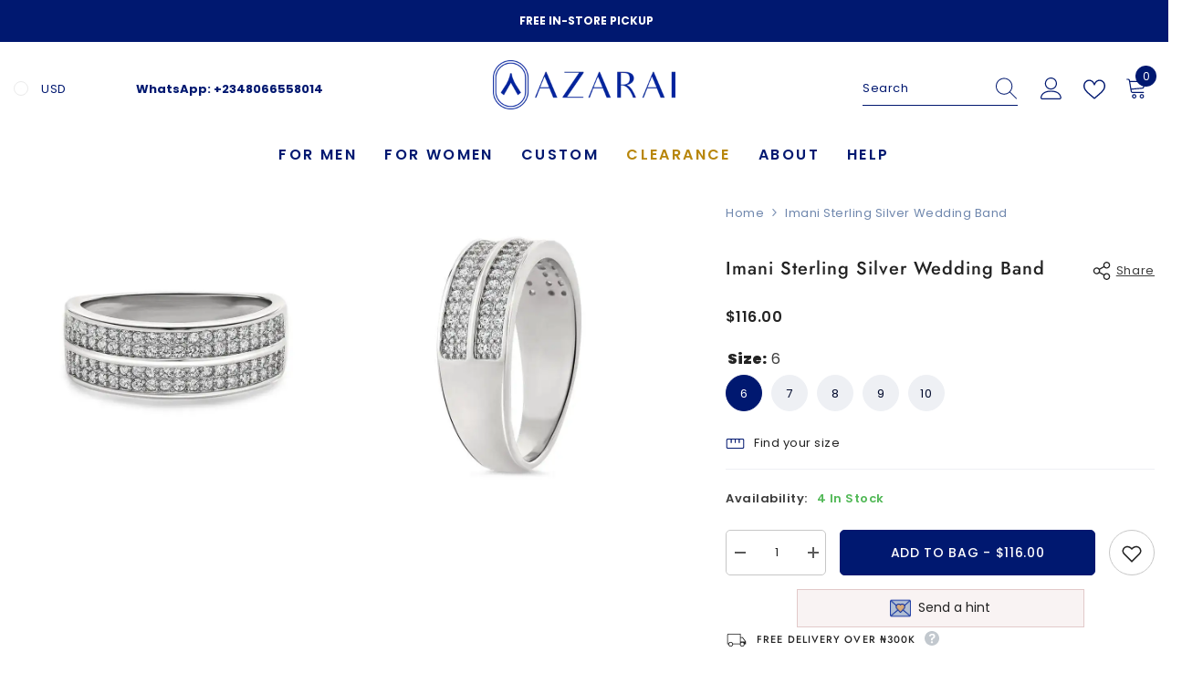

--- FILE ---
content_type: text/html; charset=utf-8
request_url: https://www.azarai.com/en-us/products/imani-sterling-silver-wedding-band
body_size: 109707
content:
<!doctype html><html class="no-js" lang="en">
    <head>


    <script type="text/javascript">
        var wpErrors = [];

        window.onerror = function(error, url, line) {
            wpErrors.push({
                errorMessage : error,
                lineNumber : line
            });
        };
    </script>
    <script src="https://app.speedboostr.io/lazyloadjs/azarai.myshopify.com.js?v=1769353324&shop=www.azarai.com&page_type=product"></script>


        <meta charset="utf-8">
        <meta http-equiv="X-UA-Compatible" content="IE=edge">
        <meta name="viewport" content="width=device-width,initial-scale=1">
        <meta name="theme-color" content="">
        <link rel="canonical" href="https://www.azarai.com/en-us/products/imani-sterling-silver-wedding-band">
        <link rel="canonical" href="https://www.azarai.com/en-us/products/imani-sterling-silver-wedding-band" canonical-shop-url="https://www.azarai.com/"><link rel="shortcut icon" href="//www.azarai.com/cdn/shop/files/favicon96_32x32.png?v=1709881387" type="image/png"><link rel="preconnect" href="https://cdn.shopify.com" crossorigin>
        <title>Imani sterling silver wedding band  – Azarai</title><meta name="description" content="Imani sterling silver wedding band">

<meta property="og:site_name" content="Azarai">
<meta property="og:url" content="https://www.azarai.com/en-us/products/imani-sterling-silver-wedding-band">
<meta property="og:title" content="Imani sterling silver wedding band">
<meta property="og:type" content="product">
<meta property="og:description" content="Imani sterling silver wedding band"><meta property="og:image" content="http://www.azarai.com/cdn/shop/files/2956f468e1d6a9601175f899afd78daf47ec2aee_0faafee1-5450-4c48-94a1-64fcd1a49273.webp?v=1742059196">
  <meta property="og:image:secure_url" content="https://www.azarai.com/cdn/shop/files/2956f468e1d6a9601175f899afd78daf47ec2aee_0faafee1-5450-4c48-94a1-64fcd1a49273.webp?v=1742059196">
  <meta property="og:image:width" content="800">
  <meta property="og:image:height" content="800"><meta property="og:price:amount" content="105.00">
  <meta property="og:price:currency" content="USD"><meta name="twitter:site" content="@azaraijewelers"><meta name="twitter:card" content="summary_large_image">
<meta name="twitter:title" content="Imani sterling silver wedding band">
<meta name="twitter:description" content="Imani sterling silver wedding band">

        <script>window.performance && window.performance.mark && window.performance.mark('shopify.content_for_header.start');</script><meta name="google-site-verification" content="9I8Ri5Y33H8-OAjL0VCE_hXCxQoQcNmjUaAFXOwP_II">
<meta id="shopify-digital-wallet" name="shopify-digital-wallet" content="/8337361/digital_wallets/dialog">
<meta name="shopify-checkout-api-token" content="3f48700adda2f2160bce26bfd8567255">
<link rel="alternate" hreflang="x-default" href="https://www.azarai.com/products/imani-sterling-silver-wedding-band">
<link rel="alternate" hreflang="en" href="https://www.azarai.com/products/imani-sterling-silver-wedding-band">
<link rel="alternate" hreflang="en-DE" href="https://www.azarai.com/en-eu/products/imani-sterling-silver-wedding-band">
<link rel="alternate" hreflang="en-IT" href="https://www.azarai.com/en-eu/products/imani-sterling-silver-wedding-band">
<link rel="alternate" hreflang="en-FR" href="https://www.azarai.com/en-eu/products/imani-sterling-silver-wedding-band">
<link rel="alternate" hreflang="en-AT" href="https://www.azarai.com/en-eu/products/imani-sterling-silver-wedding-band">
<link rel="alternate" hreflang="en-BE" href="https://www.azarai.com/en-eu/products/imani-sterling-silver-wedding-band">
<link rel="alternate" hreflang="en-BG" href="https://www.azarai.com/en-eu/products/imani-sterling-silver-wedding-band">
<link rel="alternate" hreflang="en-HR" href="https://www.azarai.com/en-eu/products/imani-sterling-silver-wedding-band">
<link rel="alternate" hreflang="en-CY" href="https://www.azarai.com/en-eu/products/imani-sterling-silver-wedding-band">
<link rel="alternate" hreflang="en-CZ" href="https://www.azarai.com/en-eu/products/imani-sterling-silver-wedding-band">
<link rel="alternate" hreflang="en-EE" href="https://www.azarai.com/en-eu/products/imani-sterling-silver-wedding-band">
<link rel="alternate" hreflang="en-FI" href="https://www.azarai.com/en-eu/products/imani-sterling-silver-wedding-band">
<link rel="alternate" hreflang="en-GR" href="https://www.azarai.com/en-eu/products/imani-sterling-silver-wedding-band">
<link rel="alternate" hreflang="en-IE" href="https://www.azarai.com/en-eu/products/imani-sterling-silver-wedding-band">
<link rel="alternate" hreflang="en-LV" href="https://www.azarai.com/en-eu/products/imani-sterling-silver-wedding-band">
<link rel="alternate" hreflang="en-LT" href="https://www.azarai.com/en-eu/products/imani-sterling-silver-wedding-band">
<link rel="alternate" hreflang="en-LU" href="https://www.azarai.com/en-eu/products/imani-sterling-silver-wedding-band">
<link rel="alternate" hreflang="en-MT" href="https://www.azarai.com/en-eu/products/imani-sterling-silver-wedding-band">
<link rel="alternate" hreflang="en-NL" href="https://www.azarai.com/en-eu/products/imani-sterling-silver-wedding-band">
<link rel="alternate" hreflang="en-PT" href="https://www.azarai.com/en-eu/products/imani-sterling-silver-wedding-band">
<link rel="alternate" hreflang="en-SK" href="https://www.azarai.com/en-eu/products/imani-sterling-silver-wedding-band">
<link rel="alternate" hreflang="en-SI" href="https://www.azarai.com/en-eu/products/imani-sterling-silver-wedding-band">
<link rel="alternate" hreflang="en-ES" href="https://www.azarai.com/en-eu/products/imani-sterling-silver-wedding-band">
<link rel="alternate" hreflang="en-AX" href="https://www.azarai.com/en-eu/products/imani-sterling-silver-wedding-band">
<link rel="alternate" hreflang="en-AL" href="https://www.azarai.com/en-eu/products/imani-sterling-silver-wedding-band">
<link rel="alternate" hreflang="en-AD" href="https://www.azarai.com/en-eu/products/imani-sterling-silver-wedding-band">
<link rel="alternate" hreflang="en-BY" href="https://www.azarai.com/en-eu/products/imani-sterling-silver-wedding-band">
<link rel="alternate" hreflang="en-BA" href="https://www.azarai.com/en-eu/products/imani-sterling-silver-wedding-band">
<link rel="alternate" hreflang="en-DK" href="https://www.azarai.com/en-eu/products/imani-sterling-silver-wedding-band">
<link rel="alternate" hreflang="en-FO" href="https://www.azarai.com/en-eu/products/imani-sterling-silver-wedding-band">
<link rel="alternate" hreflang="en-GI" href="https://www.azarai.com/en-eu/products/imani-sterling-silver-wedding-band">
<link rel="alternate" hreflang="en-GG" href="https://www.azarai.com/en-eu/products/imani-sterling-silver-wedding-band">
<link rel="alternate" hreflang="en-HU" href="https://www.azarai.com/en-eu/products/imani-sterling-silver-wedding-band">
<link rel="alternate" hreflang="en-IS" href="https://www.azarai.com/en-eu/products/imani-sterling-silver-wedding-band">
<link rel="alternate" hreflang="en-IM" href="https://www.azarai.com/en-eu/products/imani-sterling-silver-wedding-band">
<link rel="alternate" hreflang="en-JE" href="https://www.azarai.com/en-eu/products/imani-sterling-silver-wedding-band">
<link rel="alternate" hreflang="en-XK" href="https://www.azarai.com/en-eu/products/imani-sterling-silver-wedding-band">
<link rel="alternate" hreflang="en-LI" href="https://www.azarai.com/en-eu/products/imani-sterling-silver-wedding-band">
<link rel="alternate" hreflang="en-MK" href="https://www.azarai.com/en-eu/products/imani-sterling-silver-wedding-band">
<link rel="alternate" hreflang="en-MD" href="https://www.azarai.com/en-eu/products/imani-sterling-silver-wedding-band">
<link rel="alternate" hreflang="en-MC" href="https://www.azarai.com/en-eu/products/imani-sterling-silver-wedding-band">
<link rel="alternate" hreflang="en-ME" href="https://www.azarai.com/en-eu/products/imani-sterling-silver-wedding-band">
<link rel="alternate" hreflang="en-NO" href="https://www.azarai.com/en-eu/products/imani-sterling-silver-wedding-band">
<link rel="alternate" hreflang="en-PL" href="https://www.azarai.com/en-eu/products/imani-sterling-silver-wedding-band">
<link rel="alternate" hreflang="en-RO" href="https://www.azarai.com/en-eu/products/imani-sterling-silver-wedding-band">
<link rel="alternate" hreflang="en-RU" href="https://www.azarai.com/en-eu/products/imani-sterling-silver-wedding-band">
<link rel="alternate" hreflang="en-SM" href="https://www.azarai.com/en-eu/products/imani-sterling-silver-wedding-band">
<link rel="alternate" hreflang="en-RS" href="https://www.azarai.com/en-eu/products/imani-sterling-silver-wedding-band">
<link rel="alternate" hreflang="en-SJ" href="https://www.azarai.com/en-eu/products/imani-sterling-silver-wedding-band">
<link rel="alternate" hreflang="en-SE" href="https://www.azarai.com/en-eu/products/imani-sterling-silver-wedding-band">
<link rel="alternate" hreflang="en-CH" href="https://www.azarai.com/en-eu/products/imani-sterling-silver-wedding-band">
<link rel="alternate" hreflang="en-UA" href="https://www.azarai.com/en-eu/products/imani-sterling-silver-wedding-band">
<link rel="alternate" hreflang="en-VA" href="https://www.azarai.com/en-eu/products/imani-sterling-silver-wedding-band">
<link rel="alternate" hreflang="en-TR" href="https://www.azarai.com/en-eu/products/imani-sterling-silver-wedding-band">
<link rel="alternate" hreflang="en-GL" href="https://www.azarai.com/en-eu/products/imani-sterling-silver-wedding-band">
<link rel="alternate" hreflang="en-GP" href="https://www.azarai.com/en-eu/products/imani-sterling-silver-wedding-band">
<link rel="alternate" hreflang="en-CA" href="https://www.azarai.com/en-us/products/imani-sterling-silver-wedding-band">
<link rel="alternate" hreflang="en-US" href="https://www.azarai.com/en-us/products/imani-sterling-silver-wedding-band">
<link rel="alternate" hreflang="en-GB" href="https://www.azarai.com/en-uk/products/imani-sterling-silver-wedding-band">
<link rel="alternate" type="application/json+oembed" href="https://www.azarai.com/en-us/products/imani-sterling-silver-wedding-band.oembed">
<script async="async" src="/checkouts/internal/preloads.js?locale=en-US"></script>
<link rel="preconnect" href="https://shop.app" crossorigin="anonymous">
<script async="async" src="https://shop.app/checkouts/internal/preloads.js?locale=en-US&shop_id=8337361" crossorigin="anonymous"></script>
<script id="apple-pay-shop-capabilities" type="application/json">{"shopId":8337361,"countryCode":"GB","currencyCode":"USD","merchantCapabilities":["supports3DS"],"merchantId":"gid:\/\/shopify\/Shop\/8337361","merchantName":"Azarai","requiredBillingContactFields":["postalAddress","email","phone"],"requiredShippingContactFields":["postalAddress","email","phone"],"shippingType":"shipping","supportedNetworks":["visa","maestro","masterCard","discover","elo"],"total":{"type":"pending","label":"Azarai","amount":"1.00"},"shopifyPaymentsEnabled":true,"supportsSubscriptions":true}</script>
<script id="shopify-features" type="application/json">{"accessToken":"3f48700adda2f2160bce26bfd8567255","betas":["rich-media-storefront-analytics"],"domain":"www.azarai.com","predictiveSearch":true,"shopId":8337361,"locale":"en"}</script>
<script>var Shopify = Shopify || {};
Shopify.shop = "azarai.myshopify.com";
Shopify.locale = "en";
Shopify.currency = {"active":"USD","rate":"0.00067512984"};
Shopify.country = "US";
Shopify.theme = {"name":"Azarai_Sep23","id":132480958618,"schema_name":"Ella","schema_version":"6.5.2","theme_store_id":null,"role":"main"};
Shopify.theme.handle = "null";
Shopify.theme.style = {"id":null,"handle":null};
Shopify.cdnHost = "www.azarai.com/cdn";
Shopify.routes = Shopify.routes || {};
Shopify.routes.root = "/en-us/";</script>
<script type="module">!function(o){(o.Shopify=o.Shopify||{}).modules=!0}(window);</script>
<script>!function(o){function n(){var o=[];function n(){o.push(Array.prototype.slice.apply(arguments))}return n.q=o,n}var t=o.Shopify=o.Shopify||{};t.loadFeatures=n(),t.autoloadFeatures=n()}(window);</script>
<script>
  window.ShopifyPay = window.ShopifyPay || {};
  window.ShopifyPay.apiHost = "shop.app\/pay";
  window.ShopifyPay.redirectState = null;
</script>
<script id="shop-js-analytics" type="application/json">{"pageType":"product"}</script>
<script defer="defer" async type="module" src="//www.azarai.com/cdn/shopifycloud/shop-js/modules/v2/client.init-shop-cart-sync_BT-GjEfc.en.esm.js"></script>
<script defer="defer" async type="module" src="//www.azarai.com/cdn/shopifycloud/shop-js/modules/v2/chunk.common_D58fp_Oc.esm.js"></script>
<script defer="defer" async type="module" src="//www.azarai.com/cdn/shopifycloud/shop-js/modules/v2/chunk.modal_xMitdFEc.esm.js"></script>
<script type="module">
  await import("//www.azarai.com/cdn/shopifycloud/shop-js/modules/v2/client.init-shop-cart-sync_BT-GjEfc.en.esm.js");
await import("//www.azarai.com/cdn/shopifycloud/shop-js/modules/v2/chunk.common_D58fp_Oc.esm.js");
await import("//www.azarai.com/cdn/shopifycloud/shop-js/modules/v2/chunk.modal_xMitdFEc.esm.js");

  window.Shopify.SignInWithShop?.initShopCartSync?.({"fedCMEnabled":true,"windoidEnabled":true});

</script>
<script>
  window.Shopify = window.Shopify || {};
  if (!window.Shopify.featureAssets) window.Shopify.featureAssets = {};
  window.Shopify.featureAssets['shop-js'] = {"shop-cart-sync":["modules/v2/client.shop-cart-sync_DZOKe7Ll.en.esm.js","modules/v2/chunk.common_D58fp_Oc.esm.js","modules/v2/chunk.modal_xMitdFEc.esm.js"],"init-fed-cm":["modules/v2/client.init-fed-cm_B6oLuCjv.en.esm.js","modules/v2/chunk.common_D58fp_Oc.esm.js","modules/v2/chunk.modal_xMitdFEc.esm.js"],"shop-cash-offers":["modules/v2/client.shop-cash-offers_D2sdYoxE.en.esm.js","modules/v2/chunk.common_D58fp_Oc.esm.js","modules/v2/chunk.modal_xMitdFEc.esm.js"],"shop-login-button":["modules/v2/client.shop-login-button_QeVjl5Y3.en.esm.js","modules/v2/chunk.common_D58fp_Oc.esm.js","modules/v2/chunk.modal_xMitdFEc.esm.js"],"pay-button":["modules/v2/client.pay-button_DXTOsIq6.en.esm.js","modules/v2/chunk.common_D58fp_Oc.esm.js","modules/v2/chunk.modal_xMitdFEc.esm.js"],"shop-button":["modules/v2/client.shop-button_DQZHx9pm.en.esm.js","modules/v2/chunk.common_D58fp_Oc.esm.js","modules/v2/chunk.modal_xMitdFEc.esm.js"],"avatar":["modules/v2/client.avatar_BTnouDA3.en.esm.js"],"init-windoid":["modules/v2/client.init-windoid_CR1B-cfM.en.esm.js","modules/v2/chunk.common_D58fp_Oc.esm.js","modules/v2/chunk.modal_xMitdFEc.esm.js"],"init-shop-for-new-customer-accounts":["modules/v2/client.init-shop-for-new-customer-accounts_C_vY_xzh.en.esm.js","modules/v2/client.shop-login-button_QeVjl5Y3.en.esm.js","modules/v2/chunk.common_D58fp_Oc.esm.js","modules/v2/chunk.modal_xMitdFEc.esm.js"],"init-shop-email-lookup-coordinator":["modules/v2/client.init-shop-email-lookup-coordinator_BI7n9ZSv.en.esm.js","modules/v2/chunk.common_D58fp_Oc.esm.js","modules/v2/chunk.modal_xMitdFEc.esm.js"],"init-shop-cart-sync":["modules/v2/client.init-shop-cart-sync_BT-GjEfc.en.esm.js","modules/v2/chunk.common_D58fp_Oc.esm.js","modules/v2/chunk.modal_xMitdFEc.esm.js"],"shop-toast-manager":["modules/v2/client.shop-toast-manager_DiYdP3xc.en.esm.js","modules/v2/chunk.common_D58fp_Oc.esm.js","modules/v2/chunk.modal_xMitdFEc.esm.js"],"init-customer-accounts":["modules/v2/client.init-customer-accounts_D9ZNqS-Q.en.esm.js","modules/v2/client.shop-login-button_QeVjl5Y3.en.esm.js","modules/v2/chunk.common_D58fp_Oc.esm.js","modules/v2/chunk.modal_xMitdFEc.esm.js"],"init-customer-accounts-sign-up":["modules/v2/client.init-customer-accounts-sign-up_iGw4briv.en.esm.js","modules/v2/client.shop-login-button_QeVjl5Y3.en.esm.js","modules/v2/chunk.common_D58fp_Oc.esm.js","modules/v2/chunk.modal_xMitdFEc.esm.js"],"shop-follow-button":["modules/v2/client.shop-follow-button_CqMgW2wH.en.esm.js","modules/v2/chunk.common_D58fp_Oc.esm.js","modules/v2/chunk.modal_xMitdFEc.esm.js"],"checkout-modal":["modules/v2/client.checkout-modal_xHeaAweL.en.esm.js","modules/v2/chunk.common_D58fp_Oc.esm.js","modules/v2/chunk.modal_xMitdFEc.esm.js"],"shop-login":["modules/v2/client.shop-login_D91U-Q7h.en.esm.js","modules/v2/chunk.common_D58fp_Oc.esm.js","modules/v2/chunk.modal_xMitdFEc.esm.js"],"lead-capture":["modules/v2/client.lead-capture_BJmE1dJe.en.esm.js","modules/v2/chunk.common_D58fp_Oc.esm.js","modules/v2/chunk.modal_xMitdFEc.esm.js"],"payment-terms":["modules/v2/client.payment-terms_Ci9AEqFq.en.esm.js","modules/v2/chunk.common_D58fp_Oc.esm.js","modules/v2/chunk.modal_xMitdFEc.esm.js"]};
</script>
<script>(function() {
  var isLoaded = false;
  function asyncLoad() {
    if (isLoaded) return;
    isLoaded = true;
    var urls = ["\/\/cdn.shopify.com\/proxy\/67fe9fcd628e801a384180f18147fb1434ea498a897f4f33368519e53e245e67\/cdn.endorsal.io\/widgets\/shopify.min.js?p=5e8ebc5065fc802779341645\u0026shop=azarai.myshopify.com\u0026sp-cache-control=cHVibGljLCBtYXgtYWdlPTkwMA","https:\/\/cdn-bundler.nice-team.net\/app\/js\/bundler.js?shop=azarai.myshopify.com","\/\/cdn.shopify.com\/proxy\/618a5184b3d2cd2e5fcbe7843d265d9545e127cdc8b77dc02740243b9ff73364\/cdn.endorsal.io\/widgets\/shopify.min.js?p=65ea108565af123c808e7038\u0026shop=azarai.myshopify.com\u0026sp-cache-control=cHVibGljLCBtYXgtYWdlPTkwMA","https:\/\/chimpstatic.com\/mcjs-connected\/js\/users\/2dc6242c26ee6f2af7862daaa\/6123c14542a21cd101648bfbd.js?shop=azarai.myshopify.com","https:\/\/tr.attribuly.com\/v3-1\/PeasThBPgzo1os4uYD3sbCEJP31cgl39\/attribuly.js?shop=azarai.myshopify.com","https:\/\/cdn.simesy.com\/simesy-post-purchase-survey.js?shop=azarai.myshopify.com"];
    for (var i = 0; i < urls.length; i++) {
      var s = document.createElement('script');
      s.type = 'text/javascript';
      s.async = true;
      s.src = urls[i];
      var x = document.getElementsByTagName('script')[0];
      x.parentNode.insertBefore(s, x);
    }
  };
  if(window.attachEvent) {
    window.attachEvent('onload', asyncLoad);
  } else {
    window.addEventListener('load', asyncLoad, false);
  }
})();</script>
<script id="__st">var __st={"a":8337361,"offset":3600,"reqid":"fd547266-0f7f-47f9-bb97-967394e63f99-1769353324","pageurl":"www.azarai.com\/en-us\/products\/imani-sterling-silver-wedding-band","u":"a24fac75a84e","p":"product","rtyp":"product","rid":1594636533783};</script>
<script>window.ShopifyPaypalV4VisibilityTracking = true;</script>
<script id="captcha-bootstrap">!function(){'use strict';const t='contact',e='account',n='new_comment',o=[[t,t],['blogs',n],['comments',n],[t,'customer']],c=[[e,'customer_login'],[e,'guest_login'],[e,'recover_customer_password'],[e,'create_customer']],r=t=>t.map((([t,e])=>`form[action*='/${t}']:not([data-nocaptcha='true']) input[name='form_type'][value='${e}']`)).join(','),a=t=>()=>t?[...document.querySelectorAll(t)].map((t=>t.form)):[];function s(){const t=[...o],e=r(t);return a(e)}const i='password',u='form_key',d=['recaptcha-v3-token','g-recaptcha-response','h-captcha-response',i],f=()=>{try{return window.sessionStorage}catch{return}},m='__shopify_v',_=t=>t.elements[u];function p(t,e,n=!1){try{const o=window.sessionStorage,c=JSON.parse(o.getItem(e)),{data:r}=function(t){const{data:e,action:n}=t;return t[m]||n?{data:e,action:n}:{data:t,action:n}}(c);for(const[e,n]of Object.entries(r))t.elements[e]&&(t.elements[e].value=n);n&&o.removeItem(e)}catch(o){console.error('form repopulation failed',{error:o})}}const l='form_type',E='cptcha';function T(t){t.dataset[E]=!0}const w=window,h=w.document,L='Shopify',v='ce_forms',y='captcha';let A=!1;((t,e)=>{const n=(g='f06e6c50-85a8-45c8-87d0-21a2b65856fe',I='https://cdn.shopify.com/shopifycloud/storefront-forms-hcaptcha/ce_storefront_forms_captcha_hcaptcha.v1.5.2.iife.js',D={infoText:'Protected by hCaptcha',privacyText:'Privacy',termsText:'Terms'},(t,e,n)=>{const o=w[L][v],c=o.bindForm;if(c)return c(t,g,e,D).then(n);var r;o.q.push([[t,g,e,D],n]),r=I,A||(h.body.append(Object.assign(h.createElement('script'),{id:'captcha-provider',async:!0,src:r})),A=!0)});var g,I,D;w[L]=w[L]||{},w[L][v]=w[L][v]||{},w[L][v].q=[],w[L][y]=w[L][y]||{},w[L][y].protect=function(t,e){n(t,void 0,e),T(t)},Object.freeze(w[L][y]),function(t,e,n,w,h,L){const[v,y,A,g]=function(t,e,n){const i=e?o:[],u=t?c:[],d=[...i,...u],f=r(d),m=r(i),_=r(d.filter((([t,e])=>n.includes(e))));return[a(f),a(m),a(_),s()]}(w,h,L),I=t=>{const e=t.target;return e instanceof HTMLFormElement?e:e&&e.form},D=t=>v().includes(t);t.addEventListener('submit',(t=>{const e=I(t);if(!e)return;const n=D(e)&&!e.dataset.hcaptchaBound&&!e.dataset.recaptchaBound,o=_(e),c=g().includes(e)&&(!o||!o.value);(n||c)&&t.preventDefault(),c&&!n&&(function(t){try{if(!f())return;!function(t){const e=f();if(!e)return;const n=_(t);if(!n)return;const o=n.value;o&&e.removeItem(o)}(t);const e=Array.from(Array(32),(()=>Math.random().toString(36)[2])).join('');!function(t,e){_(t)||t.append(Object.assign(document.createElement('input'),{type:'hidden',name:u})),t.elements[u].value=e}(t,e),function(t,e){const n=f();if(!n)return;const o=[...t.querySelectorAll(`input[type='${i}']`)].map((({name:t})=>t)),c=[...d,...o],r={};for(const[a,s]of new FormData(t).entries())c.includes(a)||(r[a]=s);n.setItem(e,JSON.stringify({[m]:1,action:t.action,data:r}))}(t,e)}catch(e){console.error('failed to persist form',e)}}(e),e.submit())}));const S=(t,e)=>{t&&!t.dataset[E]&&(n(t,e.some((e=>e===t))),T(t))};for(const o of['focusin','change'])t.addEventListener(o,(t=>{const e=I(t);D(e)&&S(e,y())}));const B=e.get('form_key'),M=e.get(l),P=B&&M;t.addEventListener('DOMContentLoaded',(()=>{const t=y();if(P)for(const e of t)e.elements[l].value===M&&p(e,B);[...new Set([...A(),...v().filter((t=>'true'===t.dataset.shopifyCaptcha))])].forEach((e=>S(e,t)))}))}(h,new URLSearchParams(w.location.search),n,t,e,['guest_login'])})(!0,!1)}();</script>
<script integrity="sha256-4kQ18oKyAcykRKYeNunJcIwy7WH5gtpwJnB7kiuLZ1E=" data-source-attribution="shopify.loadfeatures" defer="defer" src="//www.azarai.com/cdn/shopifycloud/storefront/assets/storefront/load_feature-a0a9edcb.js" crossorigin="anonymous"></script>
<script crossorigin="anonymous" defer="defer" src="//www.azarai.com/cdn/shopifycloud/storefront/assets/shopify_pay/storefront-65b4c6d7.js?v=20250812"></script>
<script data-source-attribution="shopify.dynamic_checkout.dynamic.init">var Shopify=Shopify||{};Shopify.PaymentButton=Shopify.PaymentButton||{isStorefrontPortableWallets:!0,init:function(){window.Shopify.PaymentButton.init=function(){};var t=document.createElement("script");t.src="https://www.azarai.com/cdn/shopifycloud/portable-wallets/latest/portable-wallets.en.js",t.type="module",document.head.appendChild(t)}};
</script>
<script data-source-attribution="shopify.dynamic_checkout.buyer_consent">
  function portableWalletsHideBuyerConsent(e){var t=document.getElementById("shopify-buyer-consent"),n=document.getElementById("shopify-subscription-policy-button");t&&n&&(t.classList.add("hidden"),t.setAttribute("aria-hidden","true"),n.removeEventListener("click",e))}function portableWalletsShowBuyerConsent(e){var t=document.getElementById("shopify-buyer-consent"),n=document.getElementById("shopify-subscription-policy-button");t&&n&&(t.classList.remove("hidden"),t.removeAttribute("aria-hidden"),n.addEventListener("click",e))}window.Shopify?.PaymentButton&&(window.Shopify.PaymentButton.hideBuyerConsent=portableWalletsHideBuyerConsent,window.Shopify.PaymentButton.showBuyerConsent=portableWalletsShowBuyerConsent);
</script>
<script data-source-attribution="shopify.dynamic_checkout.cart.bootstrap">document.addEventListener("DOMContentLoaded",(function(){function t(){return document.querySelector("shopify-accelerated-checkout-cart, shopify-accelerated-checkout")}if(t())Shopify.PaymentButton.init();else{new MutationObserver((function(e,n){t()&&(Shopify.PaymentButton.init(),n.disconnect())})).observe(document.body,{childList:!0,subtree:!0})}}));
</script>
<script id='scb4127' type='text/javascript' async='' src='https://www.azarai.com/cdn/shopifycloud/privacy-banner/storefront-banner.js'></script><link id="shopify-accelerated-checkout-styles" rel="stylesheet" media="screen" href="https://www.azarai.com/cdn/shopifycloud/portable-wallets/latest/accelerated-checkout-backwards-compat.css" crossorigin="anonymous">
<style id="shopify-accelerated-checkout-cart">
        #shopify-buyer-consent {
  margin-top: 1em;
  display: inline-block;
  width: 100%;
}

#shopify-buyer-consent.hidden {
  display: none;
}

#shopify-subscription-policy-button {
  background: none;
  border: none;
  padding: 0;
  text-decoration: underline;
  font-size: inherit;
  cursor: pointer;
}

#shopify-subscription-policy-button::before {
  box-shadow: none;
}

      </style>
<script id="sections-script" data-sections="header-navigation-utility,header-mobile" defer="defer" src="//www.azarai.com/cdn/shop/t/36/compiled_assets/scripts.js?v=22882"></script>
<script>window.performance && window.performance.mark && window.performance.mark('shopify.content_for_header.end');</script>
        <style>
        
        
        

        @font-face { font-display: swap;
  font-family: Poppins;
  font-weight: 400;
  font-style: normal;
  src: url("//www.azarai.com/cdn/fonts/poppins/poppins_n4.0ba78fa5af9b0e1a374041b3ceaadf0a43b41362.woff2") format("woff2"),
       url("//www.azarai.com/cdn/fonts/poppins/poppins_n4.214741a72ff2596839fc9760ee7a770386cf16ca.woff") format("woff");
}

        @font-face { font-display: swap;
  font-family: Poppins;
  font-weight: 500;
  font-style: normal;
  src: url("//www.azarai.com/cdn/fonts/poppins/poppins_n5.ad5b4b72b59a00358afc706450c864c3c8323842.woff2") format("woff2"),
       url("//www.azarai.com/cdn/fonts/poppins/poppins_n5.33757fdf985af2d24b32fcd84c9a09224d4b2c39.woff") format("woff");
}

        @font-face { font-display: swap;
  font-family: Poppins;
  font-weight: 600;
  font-style: normal;
  src: url("//www.azarai.com/cdn/fonts/poppins/poppins_n6.aa29d4918bc243723d56b59572e18228ed0786f6.woff2") format("woff2"),
       url("//www.azarai.com/cdn/fonts/poppins/poppins_n6.5f815d845fe073750885d5b7e619ee00e8111208.woff") format("woff");
}

        @font-face { font-display: swap;
  font-family: Poppins;
  font-weight: 700;
  font-style: normal;
  src: url("//www.azarai.com/cdn/fonts/poppins/poppins_n7.56758dcf284489feb014a026f3727f2f20a54626.woff2") format("woff2"),
       url("//www.azarai.com/cdn/fonts/poppins/poppins_n7.f34f55d9b3d3205d2cd6f64955ff4b36f0cfd8da.woff") format("woff");
}


        
            
            
            
            
            @font-face { font-display: swap;
  font-family: Jost;
  font-weight: 400;
  font-style: normal;
  src: url("//www.azarai.com/cdn/fonts/jost/jost_n4.d47a1b6347ce4a4c9f437608011273009d91f2b7.woff2") format("woff2"),
       url("//www.azarai.com/cdn/fonts/jost/jost_n4.791c46290e672b3f85c3d1c651ef2efa3819eadd.woff") format("woff");
}

            @font-face { font-display: swap;
  font-family: Jost;
  font-weight: 500;
  font-style: normal;
  src: url("//www.azarai.com/cdn/fonts/jost/jost_n5.7c8497861ffd15f4e1284cd221f14658b0e95d61.woff2") format("woff2"),
       url("//www.azarai.com/cdn/fonts/jost/jost_n5.fb6a06896db583cc2df5ba1b30d9c04383119dd9.woff") format("woff");
}

            @font-face { font-display: swap;
  font-family: Jost;
  font-weight: 600;
  font-style: normal;
  src: url("//www.azarai.com/cdn/fonts/jost/jost_n6.ec1178db7a7515114a2d84e3dd680832b7af8b99.woff2") format("woff2"),
       url("//www.azarai.com/cdn/fonts/jost/jost_n6.b1178bb6bdd3979fef38e103a3816f6980aeaff9.woff") format("woff");
}

            @font-face { font-display: swap;
  font-family: Jost;
  font-weight: 700;
  font-style: normal;
  src: url("//www.azarai.com/cdn/fonts/jost/jost_n7.921dc18c13fa0b0c94c5e2517ffe06139c3615a3.woff2") format("woff2"),
       url("//www.azarai.com/cdn/fonts/jost/jost_n7.cbfc16c98c1e195f46c536e775e4e959c5f2f22b.woff") format("woff");
}


                  :root {
        --font-family-1: Poppins,sans-serif;
        --font-family-2: Jost,sans-serif;

        /* Settings Body */--font-body-family: Poppins,sans-serif;--font-body-size: 13px;--font-body-weight: 400;--body-line-height: 26px;--body-letter-spacing: .04em;

        /* Settings Heading */--font-heading-family: Jost,sans-serif;--font-heading-size: 14px;--font-heading-weight: 500;--font-heading-style: normal;--heading-line-height: 24px;--heading-letter-spacing: .1em;--heading-text-transform: uppercase;--heading-border-height: 2px;

        /* Menu Lv1 */--font-menu-lv1-family: Poppins,sans-serif;--font-menu-lv1-size: 16px;--font-menu-lv1-weight: 600;--menu-lv1-line-height: 22px;--menu-lv1-letter-spacing: .15em;--menu-lv1-text-transform: uppercase;

        /* Menu Lv2 */--font-menu-lv2-family: Poppins,sans-serif;--font-menu-lv2-size: 14px;--font-menu-lv2-weight: 500;--menu-lv2-line-height: 22px;--menu-lv2-letter-spacing: .04em;--menu-lv2-text-transform: capitalize;

        /* Menu Lv3 */--font-menu-lv3-family: Poppins,sans-serif;--font-menu-lv3-size: 12px;--font-menu-lv3-weight: 400;--menu-lv3-line-height: 22px;--menu-lv3-letter-spacing: .02em;--menu-lv3-text-transform: capitalize;

        /* Mega Menu Lv2 */--font-mega-menu-lv2-family: Poppins,sans-serif;--font-mega-menu-lv2-size: 14px;--font-mega-menu-lv2-weight: 600;--font-mega-menu-lv2-style: normal;--mega-menu-lv2-line-height: 22px;--mega-menu-lv2-letter-spacing: .03em;--mega-menu-lv2-text-transform: uppercase;

        /* Mega Menu Lv3 */--font-mega-menu-lv3-family: Poppins,sans-serif;--font-mega-menu-lv3-size: 12px;--font-mega-menu-lv3-weight: 400;--mega-menu-lv3-line-height: 22px;--mega-menu-lv3-letter-spacing: .03em;--mega-menu-lv3-text-transform: capitalize;

        /* Product Card Title */--product-title-font: Poppins,sans-serif;--product-title-font-size : 13px;--product-title-font-weight : 500;--product-title-line-height: 22px;--product-title-letter-spacing: .1em;--product-title-line-text : 1;--product-title-text-transform : uppercase;--product-title-margin-bottom: 5px;

        /* Product Card Vendor */--product-vendor-font: Poppins,sans-serif;--product-vendor-font-size : 12px;--product-vendor-font-weight : 400;--product-vendor-font-style : normal;--product-vendor-line-height: 22px;--product-vendor-letter-spacing: .02em;--product-vendor-text-transform : uppercase;--product-vendor-margin-bottom: 0px;--product-vendor-margin-top: 0px;

        /* Product Card Price */--product-price-font: Poppins,sans-serif;--product-price-font-size : 16px;--product-price-font-weight : 600;--product-price-line-height: 22px;--product-price-letter-spacing: .03em;--product-price-margin-top: 10px;--product-price-margin-bottom: 10px;

        /* Product Card Badge */--badge-font: Poppins,sans-serif;--badge-font-size : 14px;--badge-font-weight : 700;--badge-text-transform : uppercase;--badge-letter-spacing: .03em;--badge-line-height: 20px;--badge-border-radius: 0px;--badge-padding-top: 0px;--badge-padding-bottom: 0px;--badge-padding-left-right: 8px;--badge-postion-top: 0px;--badge-postion-left-right: 0px;

        /* Product Quickview */
        --product-quickview-font-size : 14px; --product-quickview-line-height: 23px; --product-quickview-border-radius: 1px; --product-quickview-padding-top: 0px; --product-quickview-padding-bottom: 0px; --product-quickview-padding-left-right: 7px; --product-quickview-sold-out-product: #e95144;--product-quickview-box-shadow: none;/* Blog Card Tile */--blog-title-font: Jost,sans-serif;--blog-title-font-size : 20px; --blog-title-font-weight : 700; --blog-title-line-height: 29px; --blog-title-letter-spacing: .09em; --blog-title-text-transform : uppercase;

        /* Blog Card Info (Date, Author) */--blog-info-font: Poppins,sans-serif;--blog-info-font-size : 14px; --blog-info-font-weight : 400; --blog-info-line-height: 20px; --blog-info-letter-spacing: .02em; --blog-info-text-transform : uppercase;

        /* Button 1 */--btn-1-font-family: Poppins,sans-serif;--btn-1-font-size: 14px; --btn-1-font-weight: 500; --btn-1-text-transform: uppercase; --btn-1-line-height: 22px; --btn-1-letter-spacing: .05em; --btn-1-text-align: center; --btn-1-border-radius: 5px; --btn-1-border-width: 1px; --btn-1-border-style: solid; --btn-1-padding-top: 15px; --btn-1-padding-bottom: 15px; --btn-1-horizontal-length: 0px; --btn-1-vertical-length: 0px; --btn-1-blur-radius: 0px; --btn-1-spread: 0px;
        --btn-1-all-bg-opacity-hover: rgba(0, 0, 0, 0.5);--btn-1-inset: ;/* Button 2 */--btn-2-font-family: Poppins,sans-serif;--btn-2-font-size: 14px; --btn-2-font-weight: 500; --btn-2-text-transform: uppercase; --btn-2-line-height: 20px; --btn-2-letter-spacing: .05em; --btn-2-text-align: center; --btn-2-border-radius: 5px; --btn-2-border-width: 1px; --btn-2-border-style: solid; --btn-2-padding-top: 5px; --btn-2-padding-bottom: 5px; --btn-2-horizontal-length: 4px; --btn-2-vertical-length: 4px; --btn-2-blur-radius: 7px; --btn-2-spread: 0px;
        --btn-2-all-bg-opacity: rgba(25, 145, 226, 0.5);--btn-2-all-bg-opacity-hover: rgba(0, 0, 0, 0.5);--btn-2-inset: ;/* Button 3 */--btn-3-font-family: Poppins,sans-serif;--btn-3-font-size: 14px; --btn-3-font-weight: 500; --btn-3-text-transform: uppercase; --btn-3-line-height: 22px; --btn-3-letter-spacing: .05em; --btn-3-text-align: center; --btn-3-border-radius: 5px; --btn-3-border-width: 1px; --btn-3-border-style: solid; --btn-3-padding-top: 5px; --btn-3-padding-bottom: 5px; --btn-3-horizontal-length: 0px; --btn-3-vertical-length: 0px; --btn-3-blur-radius: 0px; --btn-3-spread: 0px;
        --btn-3-all-bg-opacity: rgba(0, 0, 0, 0.1);--btn-3-all-bg-opacity-hover: rgba(0, 0, 0, 0.1);--btn-3-inset: ;/* Footer Heading */--footer-heading-font-family: Poppins,sans-serif;--footer-heading-font-size : 15px; --footer-heading-font-weight : 600; --footer-heading-line-height : 22px; --footer-heading-letter-spacing : .05em; --footer-heading-text-transform : uppercase;

        /* Footer Link */--footer-link-font-family: Poppins,sans-serif;--footer-link-font-size : 12px; --footer-link-font-weight : ; --footer-link-line-height : 28px; --footer-link-letter-spacing : .02em; --footer-link-text-transform : capitalize;

        /* Page Title */--font-page-title-family: Poppins,sans-serif;--font-page-title-size: 20px; --font-page-title-weight: 700; --font-page-title-style: normal; --page-title-line-height: 20px; --page-title-letter-spacing: .05em; --page-title-text-transform: uppercase;

        /* Font Product Tab Title */
        --font-tab-type-1: Poppins,sans-serif; --font-tab-type-2: Jost,sans-serif;

        /* Text Size */
        --text-size-font-size : 10px; --text-size-font-weight : 400; --text-size-line-height : 22px; --text-size-letter-spacing : 0; --text-size-text-transform : uppercase; --text-size-color : #787878;

        /* Font Weight */
        --font-weight-normal: 400; --font-weight-medium: 500; --font-weight-semibold: 600; --font-weight-bold: 700; --font-weight-bolder: 800; --font-weight-black: 900;

        /* Radio Button */
        --form-label-checkbox-before-bg: #fff; --form-label-checkbox-before-border: #cecece; --form-label-checkbox-before-bg-checked: #000;

        /* Conatiner */
        --body-custom-width-container: 1600px;

        /* Layout Boxed */
        --color-background-layout-boxed: #f8f8f8;/* Arrow */
        --position-horizontal-slick-arrow: 0;

        /* General Color*/
        --color-text: #232323; --color-text2: #969696; --color-global: #232323; --color-white: #FFFFFF; --color-grey: #868686; --color-black: #202020; --color-base-text-rgb: 35, 35, 35; --color-base-text2-rgb: 150, 150, 150; --color-background: #ffffff; --color-background-rgb: 255, 255, 255; --color-background-overylay: rgba(255, 255, 255, 0.9); --color-base-accent-text: ; --color-base-accent-1: ; --color-base-accent-2: ; --color-link: #001870; --color-link-hover: #B8860B; --color-error: #D93333; --color-error-bg: #fae9ea; --color-success: #5A5A5A; --color-success-bg: #DFF0D8; --color-info: #202020; --color-info-bg: #fae9ea; --color-link-underline: rgba(0, 24, 112, 0.5); --color-breadcrumb: #6f87ad; --colors-breadcrumb-hover: #001870;--colors-breadcrumb-active: #6f87ad; --border-global: #eef0f4; --bg-global: #fafafa; --bg-planceholder: #fafafa; --color-warning: #fff; --bg-warning: #B8860B; --color-background-10 : #e9e9e9; --color-background-20 : #d3d3d3; --color-background-30 : #bdbdbd; --color-background-50 : #919191; --color-background-global : #919191;

        /* Arrow Color */
        --arrow-color: #d3d3d3; --arrow-background-color: rgba(0,0,0,0); --arrow-border-color: rgba(0,0,0,0);--arrow-color-hover: #d3d3d3;--arrow-background-color-hover: rgba(0,0,0,0);--arrow-border-color-hover: rgba(0,0,0,0);--arrow-width: 50px;--arrow-height: 50px;--arrow-size: px;--arrow-size-icon: 50px;--arrow-border-radius: 0%;--arrow-border-width: 0px;--arrow-width-half: -25px;

        /* Pagination Color */
        --pagination-item-color: #3c3c3c; --pagination-item-color-active: #3c3c3c; --pagination-item-bg-color: #fff;--pagination-item-bg-color-active: #fff;--pagination-item-border-color: #fff;--pagination-item-border-color-active: #ffffff;--pagination-arrow-color: #d3d3d3;--pagination-arrow-color-active: #d3d3d3;--pagination-arrow-bg-color: #fff;--pagination-arrow-bg-color-active: #fff;--pagination-arrow-border-color: #fff;--pagination-arrow-border-color-active: #fff;

        /* Dots Color */
        --dots-color: transparent;--dots-border-color: #001870;--dots-color-active: #001870;--dots-border-color-active: #001870;--dots-style2-background-opacity: #00000050;--dots-width: 12px;--dots-height: 12px;

        /* Button Color */
        --btn-1-color: #FFFFFF;--btn-1-bg: #001870;--btn-1-border: #001870;--btn-1-color-hover: #FFFFFF;--btn-1-bg-hover: #2d4ba4;--btn-1-border-hover: #2d4ba4;
        --btn-2-color: #001870;--btn-2-bg: #FFFFFF;--btn-2-border: #001870;--btn-2-color-hover: #FFFFFF;--btn-2-bg-hover: #001870;--btn-2-border-hover: #001870;
        --btn-3-color: #B8860B;--btn-3-bg: #fff;--btn-3-border: #B8860B;--btn-3-color-hover: #ffffff;--btn-3-bg-hover: #B8860B;--btn-3-border-hover: #B8860B;
        --anchor-transition: all ease .3s;--bg-white: #ffffff;--bg-black: #000000;--bg-grey: #808080;--icon: var(--color-text);--text-cart: #3c3c3c;--duration-short: 100ms;--duration-default: 350ms;--duration-long: 500ms;--form-input-bg: #ffffff;--form-input-border: #c7c7c7;--form-input-color: #232323;--form-input-placeholder: #868686;--form-label: #232323;

        --new-badge-color: #001870;--new-badge-bg: rgba(0,0,0,0);--sale-badge-color: #e95144;--sale-badge-bg: rgba(0,0,0,0);--sold-out-badge-color: #969696;--sold-out-badge-bg: rgba(0,0,0,0);--custom-badge-color: #B8860B;--custom-badge-bg: rgba(0,0,0,0);--bundle-badge-color: #6f87ad;--bundle-badge-bg: rgba(0,0,0,0);
        
        --product-title-color : #232323;--product-title-color-hover : #232323;--product-vendor-color : #969696;--product-price-color : #232323;--product-sale-price-color : #e95144;--product-compare-price-color : #969696;--product-review-full-color : #B8860B;--product-review-empty-color : #A4A4A4;

        --product-swatch-border : #cbcbcb;--product-swatch-border-active : #001870;--product-swatch-width : 40px;--product-swatch-height : 40px;--product-swatch-border-radius : 40px;--product-swatch-color-width : 40px;--product-swatch-color-height : 40px;--product-swatch-color-border-radius : 20px;

        --product-wishlist-color : #000a2c;--product-wishlist-bg : #FFFFFF;--product-wishlist-border : transparent;--product-wishlist-color-added : #B8860B;--product-wishlist-bg-added : #FACBCC;--product-wishlist-border-added : transparent;--product-compare-color : #000000;--product-compare-bg : #FFFFFF;--product-compare-color-added : #D12442; --product-compare-bg-added : #FFFFFF; --product-hot-stock-text-color : #d62828; --product-quick-view-color : #000a2c; --product-cart-image-fit : contain; --product-title-variant-font-size: 16px;--product-quick-view-bg : #ffffff;--product-quick-view-bg-above-button: rgba(255, 255, 255, 0.7);--product-quick-view-color-hover : #FFFFFF;--product-quick-view-bg-hover : #000a2c;--product-action-color : #001870;--product-action-bg : #ffffff;--product-action-border : #001870;--product-action-color-hover : #FFFFFF;--product-action-bg-hover : #001870;--product-action-border-hover : #001870;

        /* Multilevel Category Filter */
        --color-label-multiLevel-categories: #232323;--bg-label-multiLevel-categories: #fff;--color-button-multiLevel-categories: #fff;--bg-button-multiLevel-categories: #ff8b21;--border-button-multiLevel-categories: transparent;--hover-color-button-multiLevel-categories: #fff;--hover-bg-button-multiLevel-categories: #ff8b21;--cart-item-bg : #ffffff;--cart-item-border : #e8e8e8;--cart-item-border-width : 1px;--cart-item-border-style : solid;--free-shipping-height : 10px;--free-shipping-border-radius : 20px;--free-shipping-color : #001870; --free-shipping-bg : #ededed;--free-shipping-bg-1: #2d4ba4;--free-shipping-bg-2: #2d4ba4;--free-shipping-bg-3: #2d4ba4;--free-shipping-bg-4: #2d4ba4; --free-shipping-min-height : 20.0px;--w-product-swatch-custom: 25px;--h-product-swatch-custom: 25px;--w-product-swatch-custom-mb: 15px;--h-product-swatch-custom-mb: 15px;--font-size-product-swatch-more: 12px;--swatch-border : #eef0f4;--swatch-border-active : #001870;

        --variant-size: #232323;--variant-size-border: #001870;--variant-size-bg: #fff;--variant-size-hover: #ffffff;--variant-size-border-hover: #001870;--variant-size-bg-hover: #001870;--variant-bg : #eef0f4; --variant-color : #000a2c; --variant-bg-active : #001870; --variant-color-active : #ffffff;

        --fontsize-text-social: 12px;
        --page-content-distance: 64px;--sidebar-content-distance: 40px;--button-transition-ease: cubic-bezier(.25,.46,.45,.94);

        /* Loading Spinner Color */
        --spinner-top-color: #B8860B; --spinner-right-color: #6f87ad; --spinner-bottom-color: #f9bbbe; --spinner-left-color: #f6f6f6;

        /* Product Card Marquee */
        --product-marquee-background-color: ;--product-marquee-text-color: #FFFFFF;--product-marquee-text-size: 14px;--product-marquee-text-mobile-size: 14px;--product-marquee-text-weight: 400;--product-marquee-text-transform: none;--product-marquee-text-style: italic;--product-marquee-speed: ; --product-marquee-line-height: calc(var(--product-marquee-text-mobile-size) * 1.5);
    }
</style>
        <link href="//www.azarai.com/cdn/shop/t/36/assets/base.css?v=174056490759921292641714158149" rel="stylesheet" type="text/css" media="all" />
<link href="//www.azarai.com/cdn/shop/t/36/assets/animated.css?v=31522767418545492641714158145" rel="stylesheet" type="text/css" media="all" />
<link href="//www.azarai.com/cdn/shop/t/36/assets/component-card.css?v=6312355422110151571714158183" rel="stylesheet" type="text/css" media="all" />
<link href="//www.azarai.com/cdn/shop/t/36/assets/component-loading-overlay.css?v=76618564667629188061714158243" rel="stylesheet" type="text/css" media="all" />
<link href="//www.azarai.com/cdn/shop/t/36/assets/component-loading-banner.css?v=140532603065806114781714158242" rel="stylesheet" type="text/css" media="all" />
<link href="//www.azarai.com/cdn/shop/t/36/assets/component-quick-cart.css?v=2550878393557080541714158285" rel="stylesheet" type="text/css" media="all" />
<link rel="stylesheet" href="//www.azarai.com/cdn/shop/t/36/assets/vendor.css?v=5090255054575623461714158410" media="print" onload="this.media='all'">
<noscript><link href="//www.azarai.com/cdn/shop/t/36/assets/vendor.css?v=5090255054575623461714158410" rel="stylesheet" type="text/css" media="all" /></noscript>


	<link href="//www.azarai.com/cdn/shop/t/36/assets/component-card-07.css?v=48000887686156971041714158178" rel="stylesheet" type="text/css" media="all" />


<link href="//www.azarai.com/cdn/shop/t/36/assets/component-predictive-search.css?v=115874990582325405021714158266" rel="stylesheet" type="text/css" media="all" />
<link rel="stylesheet" href="//www.azarai.com/cdn/shop/t/36/assets/component-newsletter.css?v=131963694805990173391714158259" media="print" onload="this.media='all'">
<link rel="stylesheet" href="//www.azarai.com/cdn/shop/t/36/assets/component-slider.css?v=9249248631358015681714158307" media="print" onload="this.media='all'">
<link rel="stylesheet" href="//www.azarai.com/cdn/shop/t/36/assets/component-list-social.css?v=102679257283371606291714158240" media="print" onload="this.media='all'"><noscript><link href="//www.azarai.com/cdn/shop/t/36/assets/component-newsletter.css?v=131963694805990173391714158259" rel="stylesheet" type="text/css" media="all" /></noscript>
<noscript><link href="//www.azarai.com/cdn/shop/t/36/assets/component-slider.css?v=9249248631358015681714158307" rel="stylesheet" type="text/css" media="all" /></noscript>
<noscript><link href="//www.azarai.com/cdn/shop/t/36/assets/component-list-social.css?v=102679257283371606291714158240" rel="stylesheet" type="text/css" media="all" /></noscript>

<style type="text/css">
	.nav-title-mobile {display: none;}.list-menu--disclosure{display: none;position: absolute;min-width: 100%;width: 22rem;background-color: var(--bg-white);box-shadow: 0 1px 4px 0 rgb(0 0 0 / 15%);padding: 5px 0 5px 20px;opacity: 0;visibility: visible;pointer-events: none;transition: opacity var(--duration-default) ease, transform var(--duration-default) ease;}.list-menu--disclosure-2{margin-left: calc(100% - 15px);z-index: 2;top: -5px;}.list-menu--disclosure:focus {outline: none;}.list-menu--disclosure.localization-selector {max-height: 18rem;overflow: auto;width: 10rem;padding: 0.5rem;}.js menu-drawer > details > summary::before, .js menu-drawer > details[open]:not(.menu-opening) > summary::before {content: '';position: absolute;cursor: default;width: 100%;height: calc(100vh - 100%);height: calc(var(--viewport-height, 100vh) - (var(--header-bottom-position, 100%)));top: 100%;left: 0;background: var(--color-foreground-50);opacity: 0;visibility: hidden;z-index: 2;transition: opacity var(--duration-default) ease,visibility var(--duration-default) ease;}menu-drawer > details[open] > summary::before {visibility: visible;opacity: 1;}.menu-drawer {position: absolute;transform: translateX(-100%);visibility: hidden;z-index: 3;left: 0;top: 100%;width: 100%;max-width: calc(100vw - 4rem);padding: 0;border: 0.1rem solid var(--color-background-10);border-left: 0;border-bottom: 0;background-color: var(--bg-white);overflow-x: hidden;}.js .menu-drawer {height: calc(100vh - 100%);height: calc(var(--viewport-height, 100vh) - (var(--header-bottom-position, 100%)));}.js details[open] > .menu-drawer, .js details[open] > .menu-drawer__submenu {transition: transform var(--duration-default) ease, visibility var(--duration-default) ease;}.no-js details[open] > .menu-drawer, .js details[open].menu-opening > .menu-drawer, details[open].menu-opening > .menu-drawer__submenu {transform: translateX(0);visibility: visible;}@media screen and (min-width: 750px) {.menu-drawer {width: 40rem;}.no-js .menu-drawer {height: auto;}}.menu-drawer__inner-container {position: relative;height: 100%;}.menu-drawer__navigation-container {display: grid;grid-template-rows: 1fr auto;align-content: space-between;overflow-y: auto;height: 100%;}.menu-drawer__navigation {padding: 0 0 5.6rem 0;}.menu-drawer__inner-submenu {height: 100%;overflow-x: hidden;overflow-y: auto;}.no-js .menu-drawer__navigation {padding: 0;}.js .menu-drawer__menu li {width: 100%;border-bottom: 1px solid #e6e6e6;overflow: hidden;}.menu-drawer__menu-item{line-height: var(--body-line-height);letter-spacing: var(--body-letter-spacing);padding: 10px 20px 10px 15px;cursor: pointer;display: flex;align-items: center;justify-content: space-between;}.menu-drawer__menu-item .label{display: inline-block;vertical-align: middle;font-size: calc(var(--font-body-size) - 4px);font-weight: var(--font-weight-normal);letter-spacing: var(--body-letter-spacing);height: 20px;line-height: 20px;margin: 0 0 0 10px;padding: 0 5px;text-transform: uppercase;text-align: center;position: relative;}.menu-drawer__menu-item .label:before{content: "";position: absolute;border: 5px solid transparent;top: 50%;left: -9px;transform: translateY(-50%);}.menu-drawer__menu-item > .icon{width: 24px;height: 24px;margin: 0 10px 0 0;}.menu-drawer__menu-item > .symbol {position: absolute;right: 20px;top: 50%;transform: translateY(-50%);display: flex;align-items: center;justify-content: center;font-size: 0;pointer-events: none;}.menu-drawer__menu-item > .symbol .icon{width: 14px;height: 14px;opacity: .6;}.menu-mobile-icon .menu-drawer__menu-item{justify-content: flex-start;}.no-js .menu-drawer .menu-drawer__menu-item > .symbol {display: none;}.js .menu-drawer__submenu {position: absolute;top: 0;width: 100%;bottom: 0;left: 0;background-color: var(--bg-white);z-index: 1;transform: translateX(100%);visibility: hidden;}.js .menu-drawer__submenu .menu-drawer__submenu {overflow-y: auto;}.menu-drawer__close-button {display: block;width: 100%;padding: 10px 15px;background-color: transparent;border: none;background: #f6f8f9;position: relative;}.menu-drawer__close-button .symbol{position: absolute;top: auto;left: 20px;width: auto;height: 22px;z-index: 10;display: flex;align-items: center;justify-content: center;font-size: 0;pointer-events: none;}.menu-drawer__close-button .icon {display: inline-block;vertical-align: middle;width: 18px;height: 18px;transform: rotate(180deg);}.menu-drawer__close-button .text{max-width: calc(100% - 50px);white-space: nowrap;overflow: hidden;text-overflow: ellipsis;display: inline-block;vertical-align: top;width: 100%;margin: 0 auto;}.no-js .menu-drawer__close-button {display: none;}.menu-drawer__utility-links {padding: 2rem;}.menu-drawer__account {display: inline-flex;align-items: center;text-decoration: none;padding: 1.2rem;margin-left: -1.2rem;font-size: 1.4rem;}.menu-drawer__account .icon-account {height: 2rem;width: 2rem;margin-right: 1rem;}.menu-drawer .list-social {justify-content: flex-start;margin-left: -1.25rem;margin-top: 2rem;}.menu-drawer .list-social:empty {display: none;}.menu-drawer .list-social__link {padding: 1.3rem 1.25rem;}

	/* Style General */
	.d-block{display: block}.d-inline-block{display: inline-block}.d-flex{display: flex}.d-none {display: none}.d-grid{display: grid}.ver-alg-mid {vertical-align: middle}.ver-alg-top{vertical-align: top}
	.flex-jc-start{justify-content:flex-start}.flex-jc-end{justify-content:flex-end}.flex-jc-center{justify-content:center}.flex-jc-between{justify-content:space-between}.flex-jc-stretch{justify-content:stretch}.flex-align-start{align-items: flex-start}.flex-align-center{align-items: center}.flex-align-end{align-items: flex-end}.flex-align-stretch{align-items:stretch}.flex-wrap{flex-wrap: wrap}.flex-nowrap{flex-wrap: nowrap}.fd-row{flex-direction:row}.fd-row-reverse{flex-direction:row-reverse}.fd-column{flex-direction:column}.fd-column-reverse{flex-direction:column-reverse}.fg-0{flex-grow:0}.fs-0{flex-shrink:0}.gap-15{gap:15px}.gap-30{gap:30px}.gap-col-30{column-gap:30px}
	.p-relative{position:relative}.p-absolute{position:absolute}.p-static{position:static}.p-fixed{position:fixed;}
	.zi-1{z-index:1}.zi-2{z-index:2}.zi-3{z-index:3}.zi-5{z-index:5}.zi-6{z-index:6}.zi-7{z-index:7}.zi-9{z-index:9}.zi-10{z-index:10}.zi-99{z-index:99} .zi-100{z-index:100} .zi-101{z-index:101}
	.top-0{top:0}.top-100{top:100%}.top-auto{top:auto}.left-0{left:0}.left-auto{left:auto}.right-0{right:0}.right-auto{right:auto}.bottom-0{bottom:0}
	.middle-y{top:50%;transform:translateY(-50%)}.middle-x{left:50%;transform:translateX(-50%)}
	.opacity-0{opacity:0}.opacity-1{opacity:1}
	.o-hidden{overflow:hidden}.o-visible{overflow:visible}.o-unset{overflow:unset}.o-x-hidden{overflow-x:hidden}.o-y-auto{overflow-y:auto;}
	.pt-0{padding-top:0}.pt-2{padding-top:2px}.pt-5{padding-top:5px}.pt-10{padding-top:10px}.pt-10-imp{padding-top:10px !important}.pt-12{padding-top:12px}.pt-16{padding-top:16px}.pt-20{padding-top:20px}.pt-24{padding-top:24px}.pt-30{padding-top:30px}.pt-32{padding-top:32px}.pt-36{padding-top:36px}.pt-48{padding-top:48px}.pb-0{padding-bottom:0}.pb-5{padding-bottom:5px}.pb-10{padding-bottom:10px}.pb-10-imp{padding-bottom:10px !important}.pb-12{padding-bottom:12px}.pb-15{padding-bottom:15px}.pb-16{padding-bottom:16px}.pb-18{padding-bottom:18px}.pb-20{padding-bottom:20px}.pb-24{padding-bottom:24px}.pb-32{padding-bottom:32px}.pb-40{padding-bottom:40px}.pb-48{padding-bottom:48px}.pb-50{padding-bottom:50px}.pb-80{padding-bottom:80px}.pb-84{padding-bottom:84px}.pr-0{padding-right:0}.pr-5{padding-right: 5px}.pr-10{padding-right:10px}.pr-20{padding-right:20px}.pr-24{padding-right:24px}.pr-30{padding-right:30px}.pr-36{padding-right:36px}.pr-80{padding-right:80px}.pl-0{padding-left:0}.pl-12{padding-left:12px}.pl-20{padding-left:20px}.pl-24{padding-left:24px}.pl-36{padding-left:36px}.pl-48{padding-left:48px}.pl-52{padding-left:52px}.pl-80{padding-left:80px}.p-zero{padding:0}
	.m-lr-auto{margin:0 auto}.m-zero{margin:0}.ml-auto{margin-left:auto}.ml-0{margin-left:0}.ml-5{margin-left:5px}.ml-15{margin-left:15px}.ml-20{margin-left:20px}.ml-30{margin-left:30px}.mr-auto{margin-right:auto}.mr-0{margin-right:0}.mr-5{margin-right:5px}.mr-10{margin-right:10px}.mr-20{margin-right:20px}.mr-30{margin-right:30px}.mt-0{margin-top: 0}.mt-10{margin-top: 10px}.mt-15{margin-top: 15px}.mt-20{margin-top: 20px}.mt-25{margin-top: 25px}.mt-30{margin-top: 30px}.mt-40{margin-top: 40px}.mt-45{margin-top: 45px}.mb-0{margin-bottom: 0}.mb-5{margin-bottom: 5px}.mb-10{margin-bottom: 10px}.mb-15{margin-bottom: 15px}.mb-18{margin-bottom: 18px}.mb-20{margin-bottom: 20px}.mb-30{margin-bottom: 30px}
	.h-0{height:0}.h-100{height:100%}.h-100v{height:100vh}.h-auto{height:auto}.mah-100{max-height:100%}.mih-15{min-height: 15px}.mih-none{min-height: unset}.lih-15{line-height: 15px}
	.w-50pc{width:50%}.w-100{width:100%}.w-100v{width:100vw}.maw-100{max-width:100%}.maw-300{max-width:300px}.maw-480{max-width: 480px}.maw-780{max-width: 780px}.w-auto{width:auto}.minw-auto{min-width: auto}.min-w-100{min-width: 100px}
	.float-l{float:left}.float-r{float:right}
	.b-zero{border:none}.br-50p{border-radius:50%}.br-zero{border-radius:0}.br-2{border-radius:2px}.bg-none{background: none}
	.stroke-w-0{stroke-width: 0px}.stroke-w-1h{stroke-width: 0.5px}.stroke-w-1{stroke-width: 1px}.stroke-w-3{stroke-width: 3px}.stroke-w-5{stroke-width: 5px}.stroke-w-7 {stroke-width: 7px}.stroke-w-10 {stroke-width: 10px}.stroke-w-12 {stroke-width: 12px}.stroke-w-15 {stroke-width: 15px}.stroke-w-20 {stroke-width: 20px}.stroke-w-25 {stroke-width: 25px}.stroke-w-30{stroke-width: 30px}.stroke-w-32 {stroke-width: 32px}.stroke-w-40 {stroke-width: 40px}
	.w-21{width: 21px}.w-23{width: 23px}.w-24{width: 24px}.h-22{height: 22px}.h-23{height: 23px}.h-24{height: 24px}.w-h-16{width: 16px;height: 16px}.w-h-17{width: 17px;height: 17px}.w-h-18 {width: 18px;height: 18px}.w-h-19{width: 19px;height: 19px}.w-h-20 {width: 20px;height: 20px}.w-h-21{width: 21px;height: 21px}.w-h-22 {width: 22px;height: 22px}.w-h-23{width: 23px;height: 23px}.w-h-24 {width: 24px;height: 24px}.w-h-25 {width: 25px;height: 25px}.w-h-26 {width: 26px;height: 26px}.w-h-27 {width: 27px;height: 27px}.w-h-28 {width: 28px;height: 28px}.w-h-29 {width: 29px;height: 29px}.w-h-30 {width: 30px;height: 30px}.w-h-31 {width: 31px;height: 31px}.w-h-32 {width: 32px;height: 32px}.w-h-33 {width: 33px;height: 33px}.w-h-34 {width: 34px;height: 34px}.w-h-35 {width: 35px;height: 35px}.w-h-36 {width: 36px;height: 36px}.w-h-37 {width: 37px;height: 37px}
	.txt-d-none{text-decoration:none}.txt-d-underline{text-decoration:underline}.txt-u-o-1{text-underline-offset: 1px}.txt-u-o-2{text-underline-offset: 2px}.txt-u-o-3{text-underline-offset: 3px}.txt-u-o-4{text-underline-offset: 4px}.txt-u-o-5{text-underline-offset: 5px}.txt-u-o-6{text-underline-offset: 6px}.txt-u-o-8{text-underline-offset: 8px}.txt-u-o-12{text-underline-offset: 12px}.txt-t-up{text-transform:uppercase}.txt-t-cap{text-transform:capitalize}
	.ft-0{font-size: 0}.ft-16{font-size: 16px}.ls-0{letter-spacing: 0}.ls-02{letter-spacing: 0.2em}.ls-05{letter-spacing: 0.5em}.ft-i{font-style: italic}
	.button-effect svg{transition: 0.3s}.button-effect:hover svg{transform: rotate(180deg)}
	.icon-effect:hover svg {transform: scale(1.15)}.icon-effect:hover .icon-search-1 {transform: rotate(-90deg) scale(1.15)}
	.link-effect > span:after {content: "";position: absolute;bottom: -2px;left: 0;height: 1px;width: 100%;transform: scaleX(0);transition: transform var(--duration-default) ease-out;transform-origin: right}
	.link-effect > span:hover:after{transform: scaleX(1);transform-origin: left}
	@media (min-width: 1025px){
		.pl-lg-80{padding-left:80px}.pr-lg-80{padding-right:80px}
	}
</style>
        <script src="//www.azarai.com/cdn/shop/t/36/assets/vendor.js?v=57104572236745684521714158654" type="text/javascript"></script>
<script src="//www.azarai.com/cdn/shop/t/36/assets/global.js?v=178302732544008537401714158485" type="text/javascript"></script>
<script src="//www.azarai.com/cdn/shop/t/36/assets/lazysizes.min.js?v=137194242170535160031714158582" type="text/javascript"></script>
<script src="//www.azarai.com/cdn/shop/t/36/assets/predictive-search.js?v=41946229945122737811714158595" defer="defer"></script>

<script>
    window.lazySizesConfig = window.lazySizesConfig || {};
    lazySizesConfig.loadMode = 1;
    window.lazySizesConfig.init = false;
    lazySizes.init();

    window.rtl_slick = false;
    window.mobile_menu = 'default';
    window.money_format = '${{amount}}';
    window.shop_currency = 'NGN';
    window.currencySymbol ="$";
    window.show_multiple_currencies = false;
    window.routes = {
        root: '/en-us',
        cart: '/en-us/cart',
        cart_add_url: '/en-us/cart/add',
        cart_change_url: '/en-us/cart/change',
        cart_update_url: '/en-us/cart/update',
        collection_all: '/en-us/collections/all',
        predictive_search_url: '/en-us/search/suggest',
        search_url: '/en-us/search'
    }; 
    window.button_load_more = {
        default: `Show more`,
        loading: `Loading...`,
        view_all: `View All Collection`,
        no_more: `No More Products`
    };
    window.after_add_to_cart = {
        type: 'quick_cart',
        message: `is added to your shopping bag.`
    };
    window.variant_image_group_quick_view = true;
    window.quick_view = {
        show: true,
        show_mb: true
    };
    window.quick_shop = {
        show: true,
        see_details: `View Full Details`,
    };
    window.quick_cart = {
        show: true
    };
    window.cartStrings = {
        error: `There was an error while updating your cart. Please try again.`,
        quantityError: `You can only add [quantity] of this item to your cart.`,
        addProductOutQuantity: `You can only add [maxQuantity] of this product to your cart`,
        addProductOutQuantity2: `The quantity of this product is insufficient.`,
        cartErrorMessage: `Translation missing: en.sections.cart.cart_quantity_error_prefix`,
        soldoutText: `sold out`,
        alreadyText: `all`,
    };
    window.variantStrings = {
        addToCart: `Add to bag`,
        addingToCart: `Adding to bag...`,
        addedToCart: `Added to bag`,
        submit: `Submit`,
        soldOut: `Sold out`,
        unavailable: `Unavailable`,
        soldOut_message: `This variant is sold out!`,
        unavailable_message: `This variant is unavailable!`,
        addToCart_message: `You must select at least one products to add!`,
        select: `Select Options`,
        preOrder: `Pre-Order`,
        add: `Add`,
        unavailable_with_option: `[value] (Unavailable)`,
        hide_variants_unavailable: true
    };
    window.inventory_text = {
        hotStock: `Only [inventory] left in stock!`,
        hotStock2: `Only [inventory] left in stock!`,
        warningQuantity: `Maximum quantity: [inventory]`,
        inStock: `In Stock`,
        outOfStock: `Out Of Stock`,
        manyInStock: `In Stock`,
        show_options: `Show Variants`,
        hide_options: `Hide Variants`,
        adding : `Adding`,
        thank_you : `Thank You`,
        add_more : `Add More`,
        cart_feedback : `Added`
    };
    
        
            window.free_shipping_price = 250000;
        
        window.free_shipping_text = {
            free_shipping_message: `Free delivery for all orders over`,
            free_shipping_message_1: `You have unlocked free delivery!`,
            free_shipping_message_2:`Only`,
            free_shipping_message_3: `away from`,
            free_shipping_message_4: `free delivery`,
            free_shipping_1: `Free`,
            free_shipping_2: `TBD`
        };
    
    
        window.notify_me = {
            show: true,
            mail: `example@domain.com`,
            subject: `Out Of Stock Notification from Halothemes Store`,
            label: `Shopify`,
            success: `Thanks! We&#39;ve received your request and will respond shortly when this product / variant becomes available!`,
            error: `Please use a valid email address, such as john@example.com.`,
            button: `Notify me`
        };
    
    
    window.compare = {
        show: false,
        add: `Add To Compare`,
        added: `Added To Compare`,
        message: `You must select at least two products to compare!`
    };
    window.wishlist = {
        show: true,
        add: `Add to wishlist`,
        added: `Added to wishlist`,
        empty: `No product is added to your wishlist`,
        continue_shopping: `Continue Shopping`
    };
    window.pagination = {
        style: 1,
        next: `Next`,
        prev: `Prev`
    }
    window.review = {
        show: false,
        show_quick_view: true
    };
    window.countdown = {
        text: `Limited-Time Offers, End in:`,
        day: `D`,
        hour: `H`,
        min: `M`,
        sec: `S`,
        day_2: `Days`,
        hour_2: `Hours`,
        min_2: `Mins`,
        sec_2: `Secs`,
        days: `Days`,
        hours: `Hours`,
        mins: `Mins`,
        secs: `Secs`,
        d: `d`,
        h: `h`,
        m: `m`,
        s: `s`
    };
    window.customer_view = {
        text: `[number] customers are viewing this product`
    };

    
        window.arrows = {
            icon_next: `<button type="button" class="slick-next" aria-label="Next" role="button"><svg role="img" data-name="Layer 1" id="Layer_1" viewBox="0 0 512 512" xmlns="http://www.w3.org/2000/svg"><polygon points="150.46 478 129.86 456.5 339.11 256 129.86 55.49 150.46 34 382.14 256 150.46 478"/></svg></button>`,
            icon_prev: `<button type="button" class="slick-prev" aria-label="Previous" role="button"><svg role="img" data-name="Layer 1" id="Layer_1" viewBox="0 0 512 512" xmlns="http://www.w3.org/2000/svg"><polygon points="150.46 478 129.86 456.5 339.11 256 129.86 55.49 150.46 34 382.14 256 150.46 478"/></svg></button>`
        }
    

    window.dynamic_browser_title = {
        show: true,
        text: ''
    };
    
    window.show_more_btn_text = {
        show_more: `Show More`,
        show_less: `Show Less`,
        show_all: `Show All`,
    };

    function getCookie(cname) {
        let name = cname + "=";
        let decodedCookie = decodeURIComponent(document.cookie);
        let ca = decodedCookie.split(';');
        for(let i = 0; i <ca.length; i++) {
          let c = ca[i];
          while (c.charAt(0) == ' ') {
            c = c.substring(1);
          }
          if (c.indexOf(name) == 0) {
            return c.substring(name.length, c.length);
          }
        }
        return "";
    }
    
    const cookieAnnouncemenClosed = getCookie('announcement');
    window.announcementClosed = cookieAnnouncemenClosed === 'closed'
</script>

        <script>document.documentElement.className = document.documentElement.className.replace('no-js', 'js');</script>
        <script defer
    src="https://sitebehaviour-cdn.fra1.cdn.digitaloceanspaces.com/index.min.js?sitebehaviour-secret=70ca6b8e-7d9e-4f99-8388-1b9e9c85469b">
</script>
      <script async defer src='https://app.visitortracking.com/assets/js/tracer.js'></script>
<script>
function init_tracer() { 
   var tracer = new Tracer({  
   websiteId : "a85f9b7c-a607-4822-a2cd-ac5c9fa86b1a",  
   async : true, 
   debug : false }); 
 } 
 </script><script data-custom-wpsob="1">function a(e){const t=e.getBoundingClientRect();return t.top>=0&&t.left>=0&&t.bottom<=(window.innerHeight||document.documentElement.clientHeight)&&t.right<=(window.innerWidth||document.documentElement.clientWidth)}function b(e){e.hasAttribute("data-wpsob-width")&&e.removeAttribute("width"),e.hasAttribute("data-wpsob-height")&&e.removeAttribute("height")}function c(){const e=document.querySelectorAll("img");for(let t=0;t<e.length;t++)a(e[t])&&b(e[t])}function d(){const e=document.querySelectorAll("img");for(let t=0;t<e.length;t++)b(e[t])}window.onload=c,window.addEventListener("scroll",d);</script><link rel="dns-prefetch" href="https://review.wsy400.com/">

  <script type="text/javascript" src="https://review.wsy400.com/scriptTag/star.js" defer="defer"></script>


  

    
    <!-- BEGIN app block: shopify://apps/bundler/blocks/bundler-script-append/7a6ae1b8-3b16-449b-8429-8bb89a62c664 --><script defer="defer">
	/**	Bundler script loader, version number: 2.0 */
	(function(){
		var loadScript=function(a,b){var c=document.createElement("script");c.type="text/javascript",c.readyState?c.onreadystatechange=function(){("loaded"==c.readyState||"complete"==c.readyState)&&(c.onreadystatechange=null,b())}:c.onload=function(){b()},c.src=a,document.getElementsByTagName("head")[0].appendChild(c)};
		appendScriptUrl('azarai.myshopify.com');

		// get script url and append timestamp of last change
		function appendScriptUrl(shop) {

			var timeStamp = Math.floor(Date.now() / (1000*1*1));
			var timestampUrl = 'https://bundler.nice-team.net/app/shop/status/'+shop+'.js?'+timeStamp;

			loadScript(timestampUrl, function() {
				// append app script
				if (typeof bundler_settings_updated == 'undefined') {
					console.log('settings are undefined');
					bundler_settings_updated = 'default-by-script';
				}
				var scriptUrl = "https://cdn-bundler.nice-team.net/app/js/bundler-script.js?shop="+shop+"&"+bundler_settings_updated;
				loadScript(scriptUrl, function(){});
			});
		}
	})();

	var BndlrScriptAppended = true;
	
</script>

<!-- END app block --><!-- BEGIN app block: shopify://apps/flexi-theme-sections-library/blocks/app-embed-theme/5a4df4d6-1efe-4f41-80b3-12e6a6deefaf --><style data-shopify>
:root {
    --flexi-black-color: #121212;
    --flexi-white-color: #FAFAFA;
    --flexi-gray-color: #808080;
    --duration-short: 100ms;
    --duration-default: 200ms;
    --duration-announcement-bar: 250ms;
    --duration-medium: 300ms;
    --duration-long: 500ms;
    --duration-extra-long: 600ms;
    --duration-extra-longer: 750ms;
    --duration-extended: 3s;
    --ease-out-slow: cubic-bezier(0, 0, 0.3, 1);
    --animation-slide-in: slideIn var(--duration-extra-long) var(--ease-out-slow) forwards;
    --animation-fade-in: fadeIn var(--duration-extra-long) var(--ease-out-slow);
    --flexi-link-color: #000000;
    --flexi-card-border-radius: 4px;
    --flexi-card-border-width: 1px;
    --flexi-img-border-radius: 4px;
}

</style>

  <script defer src="https://cdn.jsdelivr.net/npm/@alpinejs/collapse@3.14.1/dist/cdn.min.js"></script>
  <script defer src="https://cdn.jsdelivr.net/npm/alpinejs@3.14.1/dist/cdn.min.js"></script>

<script>
    var BlazeSlider=function(){"use strict";const t="start";class e{constructor(t,e){this.config=e,this.totalSlides=t,this.isTransitioning=!1,n(this,t,e)}next(t=1){if(this.isTransitioning||this.isStatic)return;const{stateIndex:e}=this;let n=0,i=e;for(let e=0;e<t;e++){const t=this.states[i];n+=t.next.moveSlides,i=t.next.stateIndex}return i!==e?(this.stateIndex=i,[e,n]):void 0}prev(t=1){if(this.isTransitioning||this.isStatic)return;const{stateIndex:e}=this;let n=0,i=e;for(let e=0;e<t;e++){const t=this.states[i];n+=t.prev.moveSlides,i=t.prev.stateIndex}return i!==e?(this.stateIndex=i,[e,n]):void 0}}function n(t,e,n){t.stateIndex=0,function(t){const{slidesToScroll:e,slidesToShow:n}=t.config,{totalSlides:i,config:s}=t;if(i<n&&(s.slidesToShow=i),!(i<=n)&&(e>n&&(s.slidesToScroll=n),i<e+n)){const t=i-n;s.slidesToScroll=t}}(t),t.isStatic=e<=n.slidesToShow,t.states=function(t){const{totalSlides:e}=t,{loop:n}=t.config,i=function(t){const{slidesToShow:e,slidesToScroll:n,loop:i}=t.config,{isStatic:s,totalSlides:o}=t,r=[],a=o-1;for(let t=0;t<o;t+=n){const n=t+e-1;if(n>a){if(!i){const t=a-e+1,n=r.length-1;(0===r.length||r.length>0&&r[n][0]!==t)&&r.push([t,a]);break}{const e=n-o;r.push([t,e])}}else r.push([t,n]);if(s)break}return r}(t),s=[],o=i.length-1;for(let t=0;t<i.length;t++){let r,a;n?(r=t===o?0:t+1,a=0===t?o:t-1):(r=t===o?o:t+1,a=0===t?0:t-1);const l=i[t][0],c=i[r][0],d=i[a][0];let u=c-l;c<l&&(u+=e);let f=l-d;d>l&&(f+=e),s.push({page:i[t],next:{stateIndex:r,moveSlides:u},prev:{stateIndex:a,moveSlides:f}})}return s}(t)}function i(t){if(t.onSlideCbs){const e=t.states[t.stateIndex],[n,i]=e.page;t.onSlideCbs.forEach((e=>e(t.stateIndex,n,i)))}}function s(t){t.offset=-1*t.states[t.stateIndex].page[0],o(t),i(t)}function o(t){const{track:e,offset:n,dragged:i}=t;e.style.transform=0===n?`translate3d(${i}px,0px,0px)`:`translate3d(  calc( ${i}px + ${n} * (var(--slide-width) + ${t.config.slideGap})),0px,0px)`}function r(t){t.track.style.transitionDuration=`${t.config.transitionDuration}ms`}function a(t){t.track.style.transitionDuration="0ms"}const l=10,c=()=>"ontouchstart"in window;function d(t){const e=this,n=e.slider;if(!n.isTransitioning){if(n.dragged=0,e.isScrolled=!1,e.startMouseClientX="touches"in t?t.touches[0].clientX:t.clientX,!("touches"in t)){(t.target||e).setPointerCapture(t.pointerId)}a(n),p(e,"addEventListener")}}function u(t){const e=this,n="touches"in t?t.touches[0].clientX:t.clientX,i=e.slider.dragged=n-e.startMouseClientX,s=Math.abs(i);s>5&&(e.slider.isDragging=!0),s>15&&t.preventDefault(),e.slider.dragged=i,o(e.slider),!e.isScrolled&&e.slider.config.loop&&i>l&&(e.isScrolled=!0,e.slider.prev())}function f(){const t=this,e=t.slider.dragged;t.slider.isDragging=!1,p(t,"removeEventListener"),t.slider.dragged=0,o(t.slider),r(t.slider),t.isScrolled||(e<-1*l?t.slider.next():e>l&&t.slider.prev())}const h=t=>t.preventDefault();function p(t,e){t[e]("contextmenu",f),c()?(t[e]("touchend",f),t[e]("touchmove",u)):(t[e]("pointerup",f),t[e]("pointermove",u))}const g={slideGap:"20px",slidesToScroll:1,slidesToShow:1,loop:!0,enableAutoplay:!1,stopAutoplayOnInteraction:!0,autoplayInterval:3e3,autoplayDirection:"to left",enablePagination:!0,transitionDuration:300,transitionTimingFunction:"ease",draggable:!0};function v(t){const e={...g};for(const n in t)if(window.matchMedia(n).matches){const i=t[n];for(const t in i)e[t]=i[t]}return e}function S(){const t=this.index,e=this.slider,n=e.stateIndex,i=e.config.loop,s=Math.abs(t-n),o=e.states.length-s,r=s>e.states.length/2&&i;t>n?r?e.prev(o):e.next(s):r?e.next(o):e.prev(s)}function m(t,e=t.config.transitionDuration){t.isTransitioning=!0,setTimeout((()=>{t.isTransitioning=!1}),e)}function x(e,n){const i=e.el.classList,s=e.stateIndex,o=e.paginationButtons;e.config.loop||(0===s?i.add(t):i.remove(t),s===e.states.length-1?i.add("end"):i.remove("end")),o&&e.config.enablePagination&&(o[n].classList.remove("active"),o[s].classList.add("active"))}function y(e,i){const s=i.track;i.slides=s.children,i.offset=0,i.config=e,n(i,i.totalSlides,e),e.loop||i.el.classList.add(t),e.enableAutoplay&&!e.loop&&(e.enableAutoplay=!1),s.style.transitionProperty="transform",s.style.transitionTimingFunction=i.config.transitionTimingFunction,s.style.transitionDuration=`${i.config.transitionDuration}ms`;const{slidesToShow:r,slideGap:a}=i.config;i.el.style.setProperty("--slides-to-show",r+""),i.el.style.setProperty("--slide-gap",a),i.isStatic?i.el.classList.add("static"):e.draggable&&function(t){const e=t.track;e.slider=t;const n=c()?"touchstart":"pointerdown";e.addEventListener(n,d),e.addEventListener("click",(e=>{(t.isTransitioning||t.isDragging)&&(e.preventDefault(),e.stopImmediatePropagation(),e.stopPropagation())}),{capture:!0}),e.addEventListener("dragstart",h)}(i),function(t){if(!t.config.enablePagination||t.isStatic)return;const e=t.el.querySelector(".blaze-pagination");if(!e)return;t.paginationButtons=[];const n=t.states.length;for(let i=0;i<n;i++){const s=document.createElement("button");t.paginationButtons.push(s),s.textContent=1+i+"",s.ariaLabel=`${i+1} of ${n}`,e.append(s),s.slider=t,s.index=i,s.onclick=S}t.paginationButtons[0].classList.add("active")}(i),function(t){const e=t.config;if(!e.enableAutoplay)return;const n="to left"===e.autoplayDirection?"next":"prev";t.autoplayTimer=setInterval((()=>{t[n]()}),e.autoplayInterval),e.stopAutoplayOnInteraction&&t.el.addEventListener(c()?"touchstart":"mousedown",(()=>{clearInterval(t.autoplayTimer)}),{once:!0})}(i),function(t){const e=t.el.querySelector(".blaze-prev"),n=t.el.querySelector(".blaze-next");e&&(e.onclick=()=>{t.prev()}),n&&(n.onclick=()=>{t.next()})}(i),o(i)}return class extends e{constructor(t,e){const n=t.querySelector(".blaze-track"),i=n.children,s=e?v(e):{...g};super(i.length,s),this.config=s,this.el=t,this.track=n,this.slides=i,this.offset=0,this.dragged=0,this.isDragging=!1,this.el.blazeSlider=this,this.passedConfig=e;const o=this;n.slider=o,y(s,o);let r=!1,a=0;window.addEventListener("resize",(()=>{if(0===a)return void(a=window.innerWidth);const t=window.innerWidth;a!==t&&(a=t,r||(r=!0,setTimeout((()=>{o.refresh(),r=!1}),200)))}))}next(t){if(this.isTransitioning)return;const e=super.next(t);if(!e)return void m(this);const[n,l]=e;x(this,n),m(this),function(t,e){const n=requestAnimationFrame;t.config.loop?(t.offset=-1*e,o(t),setTimeout((()=>{!function(t,e){for(let n=0;n<e;n++)t.track.append(t.slides[0])}(t,e),a(t),t.offset=0,o(t),n((()=>{n((()=>{r(t),i(t)}))}))}),t.config.transitionDuration)):s(t)}(this,l)}prev(t){if(this.isTransitioning)return;const e=super.prev(t);if(!e)return void m(this);const[n,l]=e;x(this,n),m(this),function(t,e){const n=requestAnimationFrame;if(t.config.loop){a(t),t.offset=-1*e,o(t),function(t,e){const n=t.slides.length;for(let i=0;i<e;i++){const e=t.slides[n-1];t.track.prepend(e)}}(t,e);const s=()=>{n((()=>{r(t),n((()=>{t.offset=0,o(t),i(t)}))}))};t.isDragging?c()?t.track.addEventListener("touchend",s,{once:!0}):t.track.addEventListener("pointerup",s,{once:!0}):n(s)}else s(t)}(this,l)}stopAutoplay(){clearInterval(this.autoplayTimer)}destroy(){this.track.removeEventListener(c()?"touchstart":"pointerdown",d),this.stopAutoplay(),this.paginationButtons?.forEach((t=>t.remove())),this.el.classList.remove("static"),this.el.classList.remove(t)}refresh(){const t=this.passedConfig?v(this.passedConfig):{...g};this.destroy(),y(t,this)}onSlide(t){return this.onSlideCbs||(this.onSlideCbs=new Set),this.onSlideCbs.add(t),()=>this.onSlideCbs.delete(t)}}}();
</script>
<!-- END app block --><!-- BEGIN app block: shopify://apps/attribuly/blocks/app-embed/cf8e8f22-4c4c-4d92-a8ed-8b49c1c9a9f7 --><link rel="dns-prefetch" href="https://tr.attribuly.com/" />
<script>
var attribuly = {
  url: 'https://tr.attribuly.com/v3-2/event',
  cfg_url: 'https://platform.api.attribuly.com/v2-1/other_id/get_shop_info',
  shop: {
    id: '8337361',
    domain: 'www.azarai.com'
  }
}
</script>
<!-- END app block --><!-- BEGIN app block: shopify://apps/parkour-facebook-pixel/blocks/threasury_pixel/f23b2ffe-4c53-446e-ad3a-7976ffbee5c2 -->

<script>
  (function () {
    const params = new URLSearchParams(window.location.search);
    const hasBuilderMode = params.get('eventBuilderMode') === 'true';
    const encodedSelector = params.get('selector');

    if (hasBuilderMode) {
      sessionStorage.setItem('eventBuilderMode', '1');
    }

    const fromSession = sessionStorage.getItem('eventBuilderMode');

    // ✅ Store the decoded selector globally
    if (encodedSelector) {
      try {
        const decoded = decodeURIComponent(encodedSelector);
        sessionStorage.setItem('eventBuilderSelector', decoded);
        window.extractedSelector = decoded;
        console.log('[Parkour] Builder selector loaded:', decoded);
      } catch (err) {
        console.warn('[Parkour] Failed to decode selector:', err);
      }
    }

    // ✅ Load eventBuilder.js if in builder mode
    if (hasBuilderMode || fromSession) {
      const s = document.createElement('script');
      s.src = "https://cdn.shopify.com/extensions/019bb5d1-f76d-7fa6-8599-bd69c852119b/parkour-pixel-104/assets/eventBuilder.js";
      s.async = true;
      document.head.appendChild(s);
    }
  })();
</script>

<script>
  document.addEventListener('DOMContentLoaded', function () {
    const metaData = ``;
    const customEvents = metaData ? JSON.parse(metaData) : null;
    try {
      const hasCustomEvents = customEvents || localStorage.getItem('Parkour_custom_events_fb');
      if (hasCustomEvents && hasCustomEvents !== '[]') {
        const script = document.createElement('script');
        script.src = "https://cdn.shopify.com/extensions/019bb5d1-f76d-7fa6-8599-bd69c852119b/parkour-pixel-104/assets/customTracker.js";
        script.async = true;
        document.head.appendChild(script);
      }
    } catch (e) {
      console.warn('[Parkour] customTracker.js load failed', e);
    }
  });
</script>

<script>
const FacebookTracker = {
  config: {
    debug: localStorage.getItem('tdb') || null,
    storageKeys: {
      PREFERRED_ID: 'Parkour_preferred_id_fb',
      AD_INFO: 'Parkour_ad_info_fb',
      AD_LOGS: 'Parkour_ad_logs_fb',
      PIXEL_STATUS: 'Parkour_pixel_app_status_fb',
      PIXEL_CONFIG: 'Parkour_pixel_config_fb',
      CUSTOMER_HASHED: 'Parkour_Customer_params_fb',
      CUSTOM_EVENTS: 'Parkour_custom_events_fb',
      WEB_PIXEL: 'Parkour_web_pixel_fb',
      EXTERNAL_ID: 'Parkour_external_id',
      PAGE_DATA: 'Parkour_page_data',
      FBC: 'Parkour_fbc',
      FBP: 'Parkour_fbp',
    },
    fbParams: {
      standard: ['fbclid', 'utm_campaign', 'ad_name', 'utm_source', 'adset_name', 'campaign_id', 'adset_id', 'ad_id', 'utm_id']
    }
  },

  utils: {
    log(message, data = null) {
      if (FacebookTracker.config.debug === null) return;
      console.log(`[Facebook Tracker] ${message}`, data);
    },
    async HashString(str) {
      if (!str) return '';
      const encoder = new TextEncoder();
      const data = encoder.encode(str);
      const hash = await crypto.subtle.digest('SHA-256', data);
      return Array.from(new Uint8Array(hash)).map(b => b.toString(16).padStart(2, '0')).join('');
    },
    retry: async (fn, attempts = 3) => {
      for (let i = 0; i < attempts; i++) {
        try { return await fn(); } catch (e) {
          if (i === attempts - 1) throw e;
          await new Promise(r => setTimeout(r, (i + 1) * 1000));
        }
      }
    },
    generateId(prefix = 'CID') {
      return `${prefix}-${Date.now()}-${Math.random().toString(36).substr(2, 9)}`;
    },
    getCookie(name) {
      const match = document.cookie.match(new RegExp(`(^| )${name}=([^;]+)`));
      return match ? match[2] : null;
    },
    setCookie(name, value, days = 90) {
      const expires = new Date(Date.now() + days * 864e5).toUTCString();
      document.cookie = `${name}=${value}; expires=${expires}; path=/; SameSite=Lax`;
    },
    getUrlParam(name) {
      return new URLSearchParams(window.location.search).get(name);
    },
    getFormattedTimestamp() {
      const now = new Date();
      return { timestamp: now.toISOString(), formattedDate: now.toLocaleString() };
    },
    safeParseMetaData(data) {
      try {
        return JSON.parse(data);
      } catch (e) {
        return JSON.parse(decodeURIComponent(atob(data)))
      }
    }
  },

  storage: {
    set(key, value) {
      localStorage.setItem(key, typeof value === 'string' ? value : JSON.stringify(value));
    },
    get(key, type = 'json') {
      const val = localStorage.getItem(key);
      if (!val) return null;
      return type === 'string' ? val : JSON.parse(val);
    },
    appendToArray(key, item) {
      const arr = FacebookTracker.storage.get(key) || [];
      FacebookTracker.storage.set(key, [...arr, item]);
    }
  },

  tracking: {
    async initializeExternalId() {
      let id = FacebookTracker.storage.get(FacebookTracker.config.storageKeys.EXTERNAL_ID, 'string');
      if (!id) {
        id = FacebookTracker.utils.generateId();
        FacebookTracker.storage.set(FacebookTracker.config.storageKeys.EXTERNAL_ID, id);
      }
      return id;
    },

    handleFbc() {
      const fbclid = FacebookTracker.utils.getUrlParam('fbclid');
      if (fbclid && fbclid!='fbclid') {
        const fbc = `fb.1.${Date.now()}.${fbclid}`;
        FacebookTracker.utils.setCookie('_fbc', fbc);
        FacebookTracker.storage.set(FacebookTracker.config.storageKeys.FBC, fbc);
        return fbc;
      }
      const cookie = FacebookTracker.utils.getCookie('_fbc');
      if (cookie) FacebookTracker.storage.set(FacebookTracker.config.storageKeys.FBC, cookie);
      return cookie;
    },

    handleFbp() {
      let fbp = FacebookTracker.utils.getCookie('_fbp');
      if (!fbp) {
        fbp = `fb.1.${Date.now()}.${Math.floor(Math.random() * 1e9)}`;
        FacebookTracker.utils.setCookie('_fbp', fbp);
      }
      FacebookTracker.storage.set(FacebookTracker.config.storageKeys.FBP, fbp);
      return fbp;
    },

    collectAdParameters() {
      const adData = FacebookTracker.storage.get(FacebookTracker.config.storageKeys.AD_INFO) || {};
      let hasNew = false;
      adData.facebook = adData.facebook || {};

      FacebookTracker.config.fbParams.standard.forEach(param => {
        const value = FacebookTracker.utils.getUrlParam(param);
        if (value && adData.facebook[param] !== value) {
          adData.facebook[param] = value;
          hasNew = true;
        }
      });

      adData.referrer = document.referrer;
      if (hasNew) FacebookTracker.storage.set(FacebookTracker.config.storageKeys.AD_INFO, adData);
      return adData;
    },

    collectPageData() {
      return {
        product_name: "Imani sterling silver wedding band",
        selected_variant: {"id":13345883095063,"title":"6","option1":"6","option2":null,"option3":null,"sku":"LH143BZ50-6","requires_shipping":true,"taxable":true,"featured_image":null,"available":true,"name":"Imani sterling silver wedding band - 6","public_title":"6","options":["6"],"price":11600,"weight":0,"compare_at_price":null,"inventory_quantity":4,"inventory_management":"shopify","inventory_policy":"deny","barcode":null,"requires_selling_plan":false,"selling_plan_allocations":[]},
        product_id: 1594636533783,
        variant_id: 13345883095063,
        collection_ids: ["137053208599","295598948506","197703991450","155928961","166507610176","166146049","665534628226","155240321","166576577"],
        tags: ["925W","925WWB","for women","sterling silver","wedding band"],
        page_type: "product",
        currency: "NGN",
        price: 10500
      }
    },

    logAdData(adParams) {
      if (!adParams?.facebook || Object.keys(adParams.facebook).length === 0) return;
      const entry = {
        ...adParams,
        url: window.location.href,
        referrer: document.referrer,
        ...FacebookTracker.utils.getFormattedTimestamp()
      };
      FacebookTracker.storage.appendToArray(FacebookTracker.config.storageKeys.AD_LOGS, entry);
      FacebookTracker.utils.log('Ad data logged', entry);
    },

    async hashCustomer() {
      try {
        const customerData = {
          email: null,
          first_name: null,
          last_name: null,
          phone: null,
          city: null,
          state: null,
          zip: null,
          country: null,
          default_address: null
        };

          // Fetch country name from browsing context
        const [browsingResp, ipinfoResp] = await Promise.all([
          fetch('/browsing_context_suggestions.json'),
          fetch('https://ipinfo.io/json')
        ]);
        const browsingGeo = await browsingResp.json();
        const ipinfoGeo = await ipinfoResp.json();
        const countryName = browsingGeo?.detected_values?.country?.name || '';

        const formatted = {
          firstName: customerData.first_name || customerData.default_address?.first_name || '',
          lastName: customerData.last_name || customerData.default_address?.last_name || '',
          email: customerData.email,
          phone: customerData.phone || customerData.default_address?.phone || '',
          state: customerData.state || customerData.default_address?.province || ipinfoGeo.region || '',
          city: customerData.city || customerData.default_address?.city || ipinfoGeo.city || '',
          country: customerData.country || customerData.default_address?.country || countryName,
          zipCode: customerData.zip || customerData.default_address?.zip || ipinfoGeo.postal || ''
        };

        Object.keys(formatted).forEach(key => {
          if (!formatted[key]) delete formatted[key];
        });

        const hashed = {};
        for (const key in formatted) {
          hashed[key] = await FacebookTracker.utils.HashString(formatted[key]);
        }
        
        const existing = FacebookTracker.storage.get(FacebookTracker.config.storageKeys.CUSTOMER_HASHED);
        const newHashed = { ...existing, ...hashed };
        FacebookTracker.storage.set(FacebookTracker.config.storageKeys.CUSTOMER_HASHED, newHashed);
      } catch (err) {
        FacebookTracker.utils.log('Customer hash error', err, 'error');
      }
    },

    captureFirstTouch() {
      const PREFIX = '__parkour_';
      const urlParams = new URLSearchParams(window.location.search);

      const setOnce = (key, value) => {
        const existing = document.cookie.includes(`${key}=`);
        if (!existing) {
          localStorage.setItem(key, value);
          const expires = new Date(Date.now() + 90 * 864e5).toUTCString();
          document.cookie = `${key}=${encodeURIComponent(value)}; expires=${expires}; path=/; SameSite=Lax`;
        }
      };

      const clickIds = ['fbclid', 'ttclid', 'gclid', 'ScCid', 'scCid', 'srsltid'];
      const utms = ['utm_source', 'utm_medium', 'utm_campaign', 'utm_term', 'utm_content','ad_id','campaign_id','adset_id' ];

      [...clickIds, ...utms].forEach(param => {
        const val = urlParams.get(param);
        if (val) setOnce(`${PREFIX}${param}`, val);
      });

      setOnce(`${PREFIX}landing`, window.location.href);
      setOnce(`${PREFIX}referrer`, document.referrer || 'direct');
    }
  },

  cart: {
    async updateAttributes(attributes) {
      return FacebookTracker.utils.retry(async () => {
        const cart = await fetch('/cart.js').then(r => r.json());
        return fetch('/cart/update.js', {
          method: 'POST',
          headers: { 'Content-Type': 'application/json' },
          body: JSON.stringify({ attributes: { ...cart.attributes, ...attributes } })
        }).then(res => res.json());
      });
    }
  },

  async init() {
    try {
      const pixelConfig = `JTVCJTVE`;
      const appStatus = `dHJ1ZQ==`;
      const preferredId = ``;
      const customEvents =``;
      const webPixelEnabled = ``;
      const supportExternalCheckout = ``;

      if (pixelConfig) {
        const configDecoded = FacebookTracker.utils.safeParseMetaData(pixelConfig);
        FacebookTracker.storage.set(FacebookTracker.config.storageKeys.PIXEL_CONFIG, configDecoded);
      }

      if (appStatus) {
        const statusDecoded =  FacebookTracker.utils.safeParseMetaData((appStatus));
        FacebookTracker.storage.set(FacebookTracker.config.storageKeys.PIXEL_STATUS, statusDecoded);
      }
      if (webPixelEnabled) {
        const webPixelEnabledDecoded =  FacebookTracker.utils.safeParseMetaData((webPixelEnabled));
        FacebookTracker.storage.set(FacebookTracker.config.storageKeys.WEB_PIXEL, webPixelEnabledDecoded);
      }
      if(preferredId) {
        FacebookTracker.storage.set(FacebookTracker.config.storageKeys.PREFERRED_ID, preferredId);
      }

      if (customEvents) {
        const eventsDecoded = FacebookTracker.utils.safeParseMetaData(customEvents);
        FacebookTracker.storage.set(FacebookTracker.config.storageKeys.CUSTOM_EVENTS, eventsDecoded);
      }

      // Check if external checkout support is enabled (defaults to true if metafield doesn't exist)
      let isExternalCheckoutEnabled = true;
      if (supportExternalCheckout) {
        try {
          const supportDecoded = FacebookTracker.utils.safeParseMetaData(supportExternalCheckout);
          isExternalCheckoutEnabled = supportDecoded?.enabled !== false;
        } catch (e) {
          FacebookTracker.utils.log('Failed to parse support_external_checkout metafield', e);
          // Default to true if parsing fails
          isExternalCheckoutEnabled = true;
        }
      }

      const [externalId] = await Promise.all([
        FacebookTracker.tracking.initializeExternalId(),
        FacebookTracker.tracking.handleFbc(),
        FacebookTracker.tracking.handleFbp(),
        FacebookTracker.tracking.hashCustomer()
      ]);

      const fbc = FacebookTracker.storage.get(FacebookTracker.config.storageKeys.FBC, 'string');
      const fbp = FacebookTracker.storage.get(FacebookTracker.config.storageKeys.FBP, 'string');

      // Only update cart attributes if external checkout support is enabled
      if (isExternalCheckoutEnabled) {
        await FacebookTracker.cart.updateAttributes({
          [FacebookTracker.config.storageKeys.EXTERNAL_ID]: externalId,
          ...(fbc ? { [FacebookTracker.config.storageKeys.FBC]: fbc } : {}),
          ...(fbp ? { [FacebookTracker.config.storageKeys.FBP]: fbp } : {})
        });
      }

      const pageData = FacebookTracker.tracking.collectPageData();
      if (pageData) FacebookTracker.storage.set(FacebookTracker.config.storageKeys.PAGE_DATA, pageData);

      const adParams = FacebookTracker.tracking.collectAdParameters();
      if (adParams) FacebookTracker.tracking.logAdData(adParams);

      FacebookTracker.tracking.captureFirstTouch();

      FacebookTracker.utils.log('FacebookTracker initialized', { externalId, pageData, adParams });
    } catch (e) {
      FacebookTracker.utils.log('Init failed', e, 'error');
    }
  }
};

document.addEventListener('DOMContentLoaded', () => {
  FacebookTracker.init().catch(e => FacebookTracker.utils.log('Init error', e, 'error'));
});
</script>
<!-- END app block --><!-- BEGIN app block: shopify://apps/judge-me-reviews/blocks/judgeme_core/61ccd3b1-a9f2-4160-9fe9-4fec8413e5d8 --><!-- Start of Judge.me Core -->






<link rel="dns-prefetch" href="https://cdnwidget.judge.me">
<link rel="dns-prefetch" href="https://cdn.judge.me">
<link rel="dns-prefetch" href="https://cdn1.judge.me">
<link rel="dns-prefetch" href="https://api.judge.me">

<script data-cfasync='false' class='jdgm-settings-script'>window.jdgmSettings={"pagination":5,"disable_web_reviews":true,"badge_no_review_text":"No reviews","badge_n_reviews_text":"{{ n }} review/reviews","badge_star_color":"#b8860b","hide_badge_preview_if_no_reviews":true,"badge_hide_text":false,"enforce_center_preview_badge":false,"widget_title":"Customer Reviews","widget_open_form_text":"Write a review","widget_close_form_text":"Cancel review","widget_refresh_page_text":"Refresh page","widget_summary_text":"Based on {{ number_of_reviews }} review/reviews","widget_no_review_text":"Be the first to write a review","widget_name_field_text":"Display name","widget_verified_name_field_text":"Verified Name (public)","widget_name_placeholder_text":"Display name","widget_required_field_error_text":"This field is required.","widget_email_field_text":"Email address","widget_verified_email_field_text":"Verified Email (private, can not be edited)","widget_email_placeholder_text":"Your email address","widget_email_field_error_text":"Please enter a valid email address.","widget_rating_field_text":"Rating","widget_review_title_field_text":"Review Title","widget_review_title_placeholder_text":"Give your review a title","widget_review_body_field_text":"Review content","widget_review_body_placeholder_text":"Start writing here...","widget_pictures_field_text":"Picture/Video (optional)","widget_submit_review_text":"Submit Review","widget_submit_verified_review_text":"Submit Verified Review","widget_submit_success_msg_with_auto_publish":"Thank you! Please refresh the page in a few moments to see your review. You can remove or edit your review by logging into \u003ca href='https://judge.me/login' target='_blank' rel='nofollow noopener'\u003eJudge.me\u003c/a\u003e","widget_submit_success_msg_no_auto_publish":"Thank you! Your review will be published as soon as it is approved by the shop admin. You can remove or edit your review by logging into \u003ca href='https://judge.me/login' target='_blank' rel='nofollow noopener'\u003eJudge.me\u003c/a\u003e","widget_show_default_reviews_out_of_total_text":"Showing {{ n_reviews_shown }} out of {{ n_reviews }} reviews.","widget_show_all_link_text":"Show all","widget_show_less_link_text":"Show less","widget_author_said_text":"{{ reviewer_name }} said:","widget_days_text":"{{ n }} days ago","widget_weeks_text":"{{ n }} week/weeks ago","widget_months_text":"{{ n }} month/months ago","widget_years_text":"{{ n }} year/years ago","widget_yesterday_text":"Yesterday","widget_today_text":"Today","widget_replied_text":"\u003e\u003e {{ shop_name }} replied:","widget_read_more_text":"Read more","widget_reviewer_name_as_initial":"","widget_rating_filter_color":"#fbcd0a","widget_rating_filter_see_all_text":"See all reviews","widget_sorting_most_recent_text":"Most Recent","widget_sorting_highest_rating_text":"Highest Rating","widget_sorting_lowest_rating_text":"Lowest Rating","widget_sorting_with_pictures_text":"Only Pictures","widget_sorting_most_helpful_text":"Most Helpful","widget_open_question_form_text":"Ask a question","widget_reviews_subtab_text":"Reviews","widget_questions_subtab_text":"Questions","widget_question_label_text":"Question","widget_answer_label_text":"Answer","widget_question_placeholder_text":"Write your question here","widget_submit_question_text":"Submit Question","widget_question_submit_success_text":"Thank you for your question! We will notify you once it gets answered.","widget_star_color":"#b8860b","verified_badge_text":"Verified","verified_badge_bg_color":"","verified_badge_text_color":"","verified_badge_placement":"left-of-reviewer-name","widget_review_max_height":"","widget_hide_border":false,"widget_social_share":false,"widget_thumb":false,"widget_review_location_show":false,"widget_location_format":"","all_reviews_include_out_of_store_products":false,"all_reviews_out_of_store_text":"(out of store)","all_reviews_pagination":100,"all_reviews_product_name_prefix_text":"about","enable_review_pictures":true,"enable_question_anwser":true,"widget_theme":"","review_date_format":"dd/mm/yy","default_sort_method":"most-recent","widget_product_reviews_subtab_text":"Product Reviews","widget_shop_reviews_subtab_text":"Shop Reviews","widget_other_products_reviews_text":"Reviews for other products","widget_store_reviews_subtab_text":"Store reviews","widget_no_store_reviews_text":"This store hasn't received any reviews yet","widget_web_restriction_product_reviews_text":"This product hasn't received any reviews yet","widget_no_items_text":"No items found","widget_show_more_text":"Show more","widget_write_a_store_review_text":"Write a Store Review","widget_other_languages_heading":"Reviews in Other Languages","widget_translate_review_text":"Translate review to {{ language }}","widget_translating_review_text":"Translating...","widget_show_original_translation_text":"Show original ({{ language }})","widget_translate_review_failed_text":"Review couldn't be translated.","widget_translate_review_retry_text":"Retry","widget_translate_review_try_again_later_text":"Try again later","show_product_url_for_grouped_product":false,"widget_sorting_pictures_first_text":"Pictures First","show_pictures_on_all_rev_page_mobile":false,"show_pictures_on_all_rev_page_desktop":false,"floating_tab_hide_mobile_install_preference":false,"floating_tab_button_name":"★ Reviews","floating_tab_title":"Let customers speak for us","floating_tab_button_color":"","floating_tab_button_background_color":"","floating_tab_url":"","floating_tab_url_enabled":false,"floating_tab_tab_style":"text","all_reviews_text_badge_text":"Customers rate us 5/5 based on 379 reviews.","all_reviews_text_badge_text_branded_style":"Customers rate us 5/5 based on 379 reviews.","is_all_reviews_text_badge_a_link":true,"show_stars_for_all_reviews_text_badge":false,"all_reviews_text_badge_url":"","all_reviews_text_style":"branded","all_reviews_text_color_style":"monochromatic_version","all_reviews_text_color":"#b8860b","all_reviews_text_show_jm_brand":true,"featured_carousel_show_header":true,"featured_carousel_title":"Our customers speak for us","testimonials_carousel_title":"Customers are saying","videos_carousel_title":"Real customer stories","cards_carousel_title":"Customers are saying","featured_carousel_count_text":"from {{ n }} reviews","featured_carousel_add_link_to_all_reviews_page":true,"featured_carousel_url":"/pages/reviews","featured_carousel_show_images":true,"featured_carousel_autoslide_interval":5,"featured_carousel_arrows_on_the_sides":true,"featured_carousel_height":250,"featured_carousel_width":90,"featured_carousel_image_size":0,"featured_carousel_image_height":250,"featured_carousel_arrow_color":"#eeeeee","verified_count_badge_style":"branded","verified_count_badge_orientation":"horizontal","verified_count_badge_color_style":"judgeme_brand_color","verified_count_badge_color":"#108474","is_verified_count_badge_a_link":false,"verified_count_badge_url":"","verified_count_badge_show_jm_brand":true,"widget_rating_preset_default":5,"widget_first_sub_tab":"product-reviews","widget_show_histogram":true,"widget_histogram_use_custom_color":false,"widget_pagination_use_custom_color":false,"widget_star_use_custom_color":false,"widget_verified_badge_use_custom_color":false,"widget_write_review_use_custom_color":false,"picture_reminder_submit_button":"Upload Pictures","enable_review_videos":true,"mute_video_by_default":false,"widget_sorting_videos_first_text":"Videos First","widget_review_pending_text":"Pending","featured_carousel_items_for_large_screen":3,"social_share_options_order":"Facebook,Twitter","remove_microdata_snippet":false,"disable_json_ld":false,"enable_json_ld_products":false,"preview_badge_show_question_text":false,"preview_badge_no_question_text":"No questions","preview_badge_n_question_text":"{{ number_of_questions }} question/questions","qa_badge_show_icon":false,"qa_badge_position":"same-row","remove_judgeme_branding":true,"widget_add_search_bar":false,"widget_search_bar_placeholder":"Search","widget_sorting_verified_only_text":"Verified only","featured_carousel_theme":"compact","featured_carousel_show_rating":true,"featured_carousel_show_title":false,"featured_carousel_show_body":true,"featured_carousel_show_date":true,"featured_carousel_show_reviewer":true,"featured_carousel_show_product":false,"featured_carousel_header_background_color":"#108474","featured_carousel_header_text_color":"#ffffff","featured_carousel_name_product_separator":"reviewed","featured_carousel_full_star_background":"#108474","featured_carousel_empty_star_background":"#dadada","featured_carousel_vertical_theme_background":"#f9fafb","featured_carousel_verified_badge_enable":true,"featured_carousel_verified_badge_color":"#108474","featured_carousel_border_style":"round","featured_carousel_review_line_length_limit":3,"featured_carousel_more_reviews_button_text":"Read more reviews","featured_carousel_view_product_button_text":"View product","all_reviews_page_load_reviews_on":"scroll","all_reviews_page_load_more_text":"Load More Reviews","disable_fb_tab_reviews":false,"enable_ajax_cdn_cache":false,"widget_advanced_speed_features":5,"widget_public_name_text":"displayed publicly like","default_reviewer_name":"John Smith","default_reviewer_name_has_non_latin":true,"widget_reviewer_anonymous":"Anonymous","medals_widget_title":"Judge.me Review Medals","medals_widget_background_color":"#f9fafb","medals_widget_position":"footer_all_pages","medals_widget_border_color":"#f9fafb","medals_widget_verified_text_position":"left","medals_widget_use_monochromatic_version":false,"medals_widget_elements_color":"#108474","show_reviewer_avatar":true,"widget_invalid_yt_video_url_error_text":"Not a YouTube video URL","widget_max_length_field_error_text":"Please enter no more than {0} characters.","widget_show_country_flag":false,"widget_show_collected_via_shop_app":true,"widget_verified_by_shop_badge_style":"light","widget_verified_by_shop_text":"Verified by Shop","widget_show_photo_gallery":false,"widget_load_with_code_splitting":true,"widget_ugc_install_preference":false,"widget_ugc_title":"Made by us, Shared by you","widget_ugc_subtitle":"Tag us to see your picture featured in our page","widget_ugc_arrows_color":"#dedede","widget_ugc_primary_button_text":"Buy Now","widget_ugc_primary_button_background_color":"#facbcc","widget_ugc_primary_button_text_color":"#00239c","widget_ugc_primary_button_border_width":"1","widget_ugc_primary_button_border_style":"none","widget_ugc_primary_button_border_color":"#facbcc","widget_ugc_primary_button_border_radius":"5","widget_ugc_secondary_button_text":"Load More","widget_ugc_secondary_button_background_color":"#ffffff","widget_ugc_secondary_button_text_color":"#00239c","widget_ugc_secondary_button_border_width":"1","widget_ugc_secondary_button_border_style":"solid","widget_ugc_secondary_button_border_color":"#00239c","widget_ugc_secondary_button_border_radius":"5","widget_ugc_reviews_button_text":"View Reviews","widget_ugc_reviews_button_background_color":"#ffffff","widget_ugc_reviews_button_text_color":"#00239c","widget_ugc_reviews_button_border_width":"1","widget_ugc_reviews_button_border_style":"solid","widget_ugc_reviews_button_border_color":"#00239c","widget_ugc_reviews_button_border_radius":"5","widget_ugc_reviews_button_link_to":"store-product-page","widget_ugc_show_post_date":true,"widget_ugc_max_width":"1170","widget_rating_metafield_value_type":true,"widget_primary_color":"#00239C","widget_enable_secondary_color":false,"widget_secondary_color":"#edf5f5","widget_summary_average_rating_text":"{{ average_rating }} out of 5","widget_media_grid_title":"Customer photos \u0026 videos","widget_media_grid_see_more_text":"See more","widget_round_style":false,"widget_show_product_medals":true,"widget_verified_by_judgeme_text":"Verified by Judge.me","widget_show_store_medals":true,"widget_verified_by_judgeme_text_in_store_medals":"Verified by Judge.me","widget_media_field_exceed_quantity_message":"Sorry, we can only accept {{ max_media }} for one review.","widget_media_field_exceed_limit_message":"{{ file_name }} is too large, please select a {{ media_type }} less than {{ size_limit }}MB.","widget_review_submitted_text":"Review Submitted!","widget_question_submitted_text":"Question Submitted!","widget_close_form_text_question":"Cancel","widget_write_your_answer_here_text":"Write your answer here","widget_enabled_branded_link":true,"widget_show_collected_by_judgeme":true,"widget_reviewer_name_color":"","widget_write_review_text_color":"","widget_write_review_bg_color":"","widget_collected_by_judgeme_text":"collected by Judge.me","widget_pagination_type":"standard","widget_load_more_text":"Load More","widget_load_more_color":"#108474","widget_full_review_text":"Full Review","widget_read_more_reviews_text":"Read More Reviews","widget_read_questions_text":"Read Questions","widget_questions_and_answers_text":"Questions \u0026 Answers","widget_verified_by_text":"Verified by","widget_verified_text":"Verified","widget_number_of_reviews_text":"{{ number_of_reviews }} reviews","widget_back_button_text":"Back","widget_next_button_text":"Next","widget_custom_forms_filter_button":"Filters","custom_forms_style":"horizontal","widget_show_review_information":false,"how_reviews_are_collected":"How reviews are collected?","widget_show_review_keywords":false,"widget_gdpr_statement":"How we use your data: We'll only contact you about the review you left, and only if necessary. By submitting your review, you agree to Judge.me's \u003ca href='https://judge.me/terms' target='_blank' rel='nofollow noopener'\u003eterms\u003c/a\u003e, \u003ca href='https://judge.me/privacy' target='_blank' rel='nofollow noopener'\u003eprivacy\u003c/a\u003e and \u003ca href='https://judge.me/content-policy' target='_blank' rel='nofollow noopener'\u003econtent\u003c/a\u003e policies.","widget_multilingual_sorting_enabled":false,"widget_translate_review_content_enabled":false,"widget_translate_review_content_method":"manual","popup_widget_review_selection":"automatically","popup_widget_round_border_style":true,"popup_widget_show_title":true,"popup_widget_show_body":true,"popup_widget_show_reviewer":true,"popup_widget_show_product":true,"popup_widget_show_pictures":true,"popup_widget_use_review_picture":false,"popup_widget_show_on_home_page":false,"popup_widget_show_on_product_page":false,"popup_widget_show_on_collection_page":true,"popup_widget_show_on_cart_page":true,"popup_widget_position":"bottom_left","popup_widget_first_review_delay":5,"popup_widget_duration":5,"popup_widget_interval":5,"popup_widget_review_count":5,"popup_widget_hide_on_mobile":true,"review_snippet_widget_round_border_style":true,"review_snippet_widget_card_color":"#FFFFFF","review_snippet_widget_slider_arrows_background_color":"#FFFFFF","review_snippet_widget_slider_arrows_color":"#000000","review_snippet_widget_star_color":"#108474","show_product_variant":false,"all_reviews_product_variant_label_text":"Variant: ","widget_show_verified_branding":false,"widget_ai_summary_title":"Customers say","widget_ai_summary_disclaimer":"AI-powered review summary based on recent customer reviews","widget_show_ai_summary":false,"widget_show_ai_summary_bg":false,"widget_show_review_title_input":true,"redirect_reviewers_invited_via_email":"external_form","request_store_review_after_product_review":false,"request_review_other_products_in_order":false,"review_form_color_scheme":"default","review_form_corner_style":"square","review_form_star_color":{},"review_form_text_color":"#333333","review_form_background_color":"#ffffff","review_form_field_background_color":"#fafafa","review_form_button_color":{},"review_form_button_text_color":"#ffffff","review_form_modal_overlay_color":"#000000","review_content_screen_title_text":"How would you rate this product?","review_content_introduction_text":"We would love it if you would share a bit about your experience.","store_review_form_title_text":"How would you rate this store?","store_review_form_introduction_text":"We would love it if you would share a bit about your experience.","show_review_guidance_text":true,"one_star_review_guidance_text":"Poor","five_star_review_guidance_text":"Great","customer_information_screen_title_text":"About you","customer_information_introduction_text":"Please tell us more about you.","custom_questions_screen_title_text":"Your experience in more detail","custom_questions_introduction_text":"Here are a few questions to help us understand more about your experience.","review_submitted_screen_title_text":"Thanks for your review!","review_submitted_screen_thank_you_text":"We are processing it and it will appear on the store soon.","review_submitted_screen_email_verification_text":"Please confirm your email by clicking the link we just sent you. This helps us keep reviews authentic.","review_submitted_request_store_review_text":"Would you like to share your experience of shopping with us?","review_submitted_review_other_products_text":"Would you like to review these products?","store_review_screen_title_text":"Would you like to share your experience of shopping with us?","store_review_introduction_text":"We value your feedback and use it to improve. Please share any thoughts or suggestions you have.","reviewer_media_screen_title_picture_text":"Share a picture","reviewer_media_introduction_picture_text":"Upload a photo to support your review.","reviewer_media_screen_title_video_text":"Share a video","reviewer_media_introduction_video_text":"Upload a video to support your review.","reviewer_media_screen_title_picture_or_video_text":"Share a picture or video","reviewer_media_introduction_picture_or_video_text":"Upload a photo or video to support your review.","reviewer_media_youtube_url_text":"Paste your Youtube URL here","advanced_settings_next_step_button_text":"Next","advanced_settings_close_review_button_text":"Close","modal_write_review_flow":false,"write_review_flow_required_text":"Required","write_review_flow_privacy_message_text":"We respect your privacy.","write_review_flow_anonymous_text":"Post review as anonymous","write_review_flow_visibility_text":"This won't be visible to other customers.","write_review_flow_multiple_selection_help_text":"Select as many as you like","write_review_flow_single_selection_help_text":"Select one option","write_review_flow_required_field_error_text":"This field is required","write_review_flow_invalid_email_error_text":"Please enter a valid email address","write_review_flow_max_length_error_text":"Max. {{ max_length }} characters.","write_review_flow_media_upload_text":"\u003cb\u003eClick to upload\u003c/b\u003e or drag and drop","write_review_flow_gdpr_statement":"We'll only contact you about your review if necessary. By submitting your review, you agree to our \u003ca href='https://judge.me/terms' target='_blank' rel='nofollow noopener'\u003eterms and conditions\u003c/a\u003e and \u003ca href='https://judge.me/privacy' target='_blank' rel='nofollow noopener'\u003eprivacy policy\u003c/a\u003e.","rating_only_reviews_enabled":false,"show_negative_reviews_help_screen":false,"new_review_flow_help_screen_rating_threshold":3,"negative_review_resolution_screen_title_text":"Tell us more","negative_review_resolution_text":"Your experience matters to us. If there were issues with your purchase, we're here to help. Feel free to reach out to us, we'd love the opportunity to make things right.","negative_review_resolution_button_text":"Contact us","negative_review_resolution_proceed_with_review_text":"Leave a review","negative_review_resolution_subject":"Issue with purchase from {{ shop_name }}.{{ order_name }}","preview_badge_collection_page_install_status":false,"widget_review_custom_css":"","preview_badge_custom_css":"","preview_badge_stars_count":"5-stars","featured_carousel_custom_css":"","floating_tab_custom_css":"","all_reviews_widget_custom_css":"","medals_widget_custom_css":"","verified_badge_custom_css":"","all_reviews_text_custom_css":"","transparency_badges_collected_via_store_invite":false,"transparency_badges_from_another_provider":false,"transparency_badges_collected_from_store_visitor":false,"transparency_badges_collected_by_verified_review_provider":false,"transparency_badges_earned_reward":false,"transparency_badges_collected_via_store_invite_text":"Review collected via store invitation","transparency_badges_from_another_provider_text":"Review collected from another provider","transparency_badges_collected_from_store_visitor_text":"Review collected from a store visitor","transparency_badges_written_in_google_text":"Review written in Google","transparency_badges_written_in_etsy_text":"Review written in Etsy","transparency_badges_written_in_shop_app_text":"Review written in Shop App","transparency_badges_earned_reward_text":"Review earned a reward for future purchase","product_review_widget_per_page":10,"widget_store_review_label_text":"Review about the store","checkout_comment_extension_title_on_product_page":"Customer Comments","checkout_comment_extension_num_latest_comment_show":5,"checkout_comment_extension_format":"name_and_timestamp","checkout_comment_customer_name":"last_initial","checkout_comment_comment_notification":true,"preview_badge_collection_page_install_preference":false,"preview_badge_home_page_install_preference":false,"preview_badge_product_page_install_preference":false,"review_widget_install_preference":"","review_carousel_install_preference":false,"floating_reviews_tab_install_preference":"none","verified_reviews_count_badge_install_preference":false,"all_reviews_text_install_preference":false,"review_widget_best_location":false,"judgeme_medals_install_preference":false,"review_widget_revamp_enabled":false,"review_widget_qna_enabled":false,"review_widget_header_theme":"minimal","review_widget_widget_title_enabled":true,"review_widget_header_text_size":"medium","review_widget_header_text_weight":"regular","review_widget_average_rating_style":"compact","review_widget_bar_chart_enabled":true,"review_widget_bar_chart_type":"numbers","review_widget_bar_chart_style":"standard","review_widget_expanded_media_gallery_enabled":false,"review_widget_reviews_section_theme":"standard","review_widget_image_style":"thumbnails","review_widget_review_image_ratio":"square","review_widget_stars_size":"medium","review_widget_verified_badge":"standard_text","review_widget_review_title_text_size":"medium","review_widget_review_text_size":"medium","review_widget_review_text_length":"medium","review_widget_number_of_columns_desktop":3,"review_widget_carousel_transition_speed":5,"review_widget_custom_questions_answers_display":"always","review_widget_button_text_color":"#FFFFFF","review_widget_text_color":"#000000","review_widget_lighter_text_color":"#7B7B7B","review_widget_corner_styling":"soft","review_widget_review_word_singular":"review","review_widget_review_word_plural":"reviews","review_widget_voting_label":"Helpful?","review_widget_shop_reply_label":"Reply from {{ shop_name }}:","review_widget_filters_title":"Filters","qna_widget_question_word_singular":"Question","qna_widget_question_word_plural":"Questions","qna_widget_answer_reply_label":"Answer from {{ answerer_name }}:","qna_content_screen_title_text":"Ask a question about this product","qna_widget_question_required_field_error_text":"Please enter your question.","qna_widget_flow_gdpr_statement":"We'll only contact you about your question if necessary. By submitting your question, you agree to our \u003ca href='https://judge.me/terms' target='_blank' rel='nofollow noopener'\u003eterms and conditions\u003c/a\u003e and \u003ca href='https://judge.me/privacy' target='_blank' rel='nofollow noopener'\u003eprivacy policy\u003c/a\u003e.","qna_widget_question_submitted_text":"Thanks for your question!","qna_widget_close_form_text_question":"Close","qna_widget_question_submit_success_text":"We’ll notify you by email when your question is answered.","all_reviews_widget_v2025_enabled":false,"all_reviews_widget_v2025_header_theme":"default","all_reviews_widget_v2025_widget_title_enabled":true,"all_reviews_widget_v2025_header_text_size":"medium","all_reviews_widget_v2025_header_text_weight":"regular","all_reviews_widget_v2025_average_rating_style":"compact","all_reviews_widget_v2025_bar_chart_enabled":true,"all_reviews_widget_v2025_bar_chart_type":"numbers","all_reviews_widget_v2025_bar_chart_style":"standard","all_reviews_widget_v2025_expanded_media_gallery_enabled":false,"all_reviews_widget_v2025_show_store_medals":true,"all_reviews_widget_v2025_show_photo_gallery":true,"all_reviews_widget_v2025_show_review_keywords":false,"all_reviews_widget_v2025_show_ai_summary":false,"all_reviews_widget_v2025_show_ai_summary_bg":false,"all_reviews_widget_v2025_add_search_bar":false,"all_reviews_widget_v2025_default_sort_method":"most-recent","all_reviews_widget_v2025_reviews_per_page":10,"all_reviews_widget_v2025_reviews_section_theme":"default","all_reviews_widget_v2025_image_style":"thumbnails","all_reviews_widget_v2025_review_image_ratio":"square","all_reviews_widget_v2025_stars_size":"medium","all_reviews_widget_v2025_verified_badge":"bold_badge","all_reviews_widget_v2025_review_title_text_size":"medium","all_reviews_widget_v2025_review_text_size":"medium","all_reviews_widget_v2025_review_text_length":"medium","all_reviews_widget_v2025_number_of_columns_desktop":3,"all_reviews_widget_v2025_carousel_transition_speed":5,"all_reviews_widget_v2025_custom_questions_answers_display":"always","all_reviews_widget_v2025_show_product_variant":false,"all_reviews_widget_v2025_show_reviewer_avatar":true,"all_reviews_widget_v2025_reviewer_name_as_initial":"","all_reviews_widget_v2025_review_location_show":false,"all_reviews_widget_v2025_location_format":"","all_reviews_widget_v2025_show_country_flag":false,"all_reviews_widget_v2025_verified_by_shop_badge_style":"light","all_reviews_widget_v2025_social_share":false,"all_reviews_widget_v2025_social_share_options_order":"Facebook,Twitter,LinkedIn,Pinterest","all_reviews_widget_v2025_pagination_type":"standard","all_reviews_widget_v2025_button_text_color":"#FFFFFF","all_reviews_widget_v2025_text_color":"#000000","all_reviews_widget_v2025_lighter_text_color":"#7B7B7B","all_reviews_widget_v2025_corner_styling":"soft","all_reviews_widget_v2025_title":"Customer reviews","all_reviews_widget_v2025_ai_summary_title":"Customers say about this store","all_reviews_widget_v2025_no_review_text":"Be the first to write a review","platform":"shopify","branding_url":"https://app.judge.me/reviews/stores/www.azarai.com","branding_text":"Powered by Judge.me","locale":"en","reply_name":"Azarai","widget_version":"3.0","footer":true,"autopublish":false,"review_dates":true,"enable_custom_form":false,"shop_use_review_site":true,"shop_locale":"en","enable_multi_locales_translations":true,"show_review_title_input":true,"review_verification_email_status":"always","can_be_branded":true,"reply_name_text":"Azarai"};</script> <style class='jdgm-settings-style'>.jdgm-xx{left:0}:root{--jdgm-primary-color: #00239C;--jdgm-secondary-color: rgba(0,35,156,0.1);--jdgm-star-color: #b8860b;--jdgm-write-review-text-color: white;--jdgm-write-review-bg-color: #00239C;--jdgm-paginate-color: #00239C;--jdgm-border-radius: 0;--jdgm-reviewer-name-color: #00239C}.jdgm-histogram__bar-content{background-color:#00239C}.jdgm-rev[data-verified-buyer=true] .jdgm-rev__icon.jdgm-rev__icon:after,.jdgm-rev__buyer-badge.jdgm-rev__buyer-badge{color:white;background-color:#00239C}.jdgm-review-widget--small .jdgm-gallery.jdgm-gallery .jdgm-gallery__thumbnail-link:nth-child(8) .jdgm-gallery__thumbnail-wrapper.jdgm-gallery__thumbnail-wrapper:before{content:"See more"}@media only screen and (min-width: 768px){.jdgm-gallery.jdgm-gallery .jdgm-gallery__thumbnail-link:nth-child(8) .jdgm-gallery__thumbnail-wrapper.jdgm-gallery__thumbnail-wrapper:before{content:"See more"}}.jdgm-preview-badge .jdgm-star.jdgm-star{color:#b8860b}.jdgm-widget .jdgm-write-rev-link{display:none}.jdgm-widget .jdgm-rev-widg[data-number-of-reviews='0'] .jdgm-rev-widg__summary{display:none}.jdgm-prev-badge[data-average-rating='0.00']{display:none !important}.jdgm-author-all-initials{display:none !important}.jdgm-author-last-initial{display:none !important}.jdgm-rev-widg__title{visibility:hidden}.jdgm-rev-widg__summary-text{visibility:hidden}.jdgm-prev-badge__text{visibility:hidden}.jdgm-rev__prod-link-prefix:before{content:'about'}.jdgm-rev__variant-label:before{content:'Variant: '}.jdgm-rev__out-of-store-text:before{content:'(out of store)'}@media only screen and (min-width: 768px){.jdgm-rev__pics .jdgm-rev_all-rev-page-picture-separator,.jdgm-rev__pics .jdgm-rev__product-picture{display:none}}@media only screen and (max-width: 768px){.jdgm-rev__pics .jdgm-rev_all-rev-page-picture-separator,.jdgm-rev__pics .jdgm-rev__product-picture{display:none}}.jdgm-preview-badge[data-template="product"]{display:none !important}.jdgm-preview-badge[data-template="collection"]{display:none !important}.jdgm-preview-badge[data-template="index"]{display:none !important}.jdgm-review-widget[data-from-snippet="true"]{display:none !important}.jdgm-verified-count-badget[data-from-snippet="true"]{display:none !important}.jdgm-carousel-wrapper[data-from-snippet="true"]{display:none !important}.jdgm-all-reviews-text[data-from-snippet="true"]{display:none !important}.jdgm-medals-section[data-from-snippet="true"]{display:none !important}.jdgm-ugc-media-wrapper[data-from-snippet="true"]{display:none !important}.jdgm-rev__transparency-badge[data-badge-type="review_collected_via_store_invitation"]{display:none !important}.jdgm-rev__transparency-badge[data-badge-type="review_collected_from_another_provider"]{display:none !important}.jdgm-rev__transparency-badge[data-badge-type="review_collected_from_store_visitor"]{display:none !important}.jdgm-rev__transparency-badge[data-badge-type="review_written_in_etsy"]{display:none !important}.jdgm-rev__transparency-badge[data-badge-type="review_written_in_google_business"]{display:none !important}.jdgm-rev__transparency-badge[data-badge-type="review_written_in_shop_app"]{display:none !important}.jdgm-rev__transparency-badge[data-badge-type="review_earned_for_future_purchase"]{display:none !important}.jdgm-review-snippet-widget .jdgm-rev-snippet-widget__cards-container .jdgm-rev-snippet-card{border-radius:8px;background:#fff}.jdgm-review-snippet-widget .jdgm-rev-snippet-widget__cards-container .jdgm-rev-snippet-card__rev-rating .jdgm-star{color:#108474}.jdgm-review-snippet-widget .jdgm-rev-snippet-widget__prev-btn,.jdgm-review-snippet-widget .jdgm-rev-snippet-widget__next-btn{border-radius:50%;background:#fff}.jdgm-review-snippet-widget .jdgm-rev-snippet-widget__prev-btn>svg,.jdgm-review-snippet-widget .jdgm-rev-snippet-widget__next-btn>svg{fill:#000}.jdgm-full-rev-modal.rev-snippet-widget .jm-mfp-container .jm-mfp-content,.jdgm-full-rev-modal.rev-snippet-widget .jm-mfp-container .jdgm-full-rev__icon,.jdgm-full-rev-modal.rev-snippet-widget .jm-mfp-container .jdgm-full-rev__pic-img,.jdgm-full-rev-modal.rev-snippet-widget .jm-mfp-container .jdgm-full-rev__reply{border-radius:8px}.jdgm-full-rev-modal.rev-snippet-widget .jm-mfp-container .jdgm-full-rev[data-verified-buyer="true"] .jdgm-full-rev__icon::after{border-radius:8px}.jdgm-full-rev-modal.rev-snippet-widget .jm-mfp-container .jdgm-full-rev .jdgm-rev__buyer-badge{border-radius:calc( 8px / 2 )}.jdgm-full-rev-modal.rev-snippet-widget .jm-mfp-container .jdgm-full-rev .jdgm-full-rev__replier::before{content:'Azarai'}.jdgm-full-rev-modal.rev-snippet-widget .jm-mfp-container .jdgm-full-rev .jdgm-full-rev__product-button{border-radius:calc( 8px * 6 )}
</style> <style class='jdgm-settings-style'></style>

  
  
  
  <style class='jdgm-miracle-styles'>
  @-webkit-keyframes jdgm-spin{0%{-webkit-transform:rotate(0deg);-ms-transform:rotate(0deg);transform:rotate(0deg)}100%{-webkit-transform:rotate(359deg);-ms-transform:rotate(359deg);transform:rotate(359deg)}}@keyframes jdgm-spin{0%{-webkit-transform:rotate(0deg);-ms-transform:rotate(0deg);transform:rotate(0deg)}100%{-webkit-transform:rotate(359deg);-ms-transform:rotate(359deg);transform:rotate(359deg)}}@font-face{font-family:'JudgemeStar';src:url("[data-uri]") format("woff");font-weight:normal;font-style:normal}.jdgm-star{font-family:'JudgemeStar';display:inline !important;text-decoration:none !important;padding:0 4px 0 0 !important;margin:0 !important;font-weight:bold;opacity:1;-webkit-font-smoothing:antialiased;-moz-osx-font-smoothing:grayscale}.jdgm-star:hover{opacity:1}.jdgm-star:last-of-type{padding:0 !important}.jdgm-star.jdgm--on:before{content:"\e000"}.jdgm-star.jdgm--off:before{content:"\e001"}.jdgm-star.jdgm--half:before{content:"\e002"}.jdgm-widget *{margin:0;line-height:1.4;-webkit-box-sizing:border-box;-moz-box-sizing:border-box;box-sizing:border-box;-webkit-overflow-scrolling:touch}.jdgm-hidden{display:none !important;visibility:hidden !important}.jdgm-temp-hidden{display:none}.jdgm-spinner{width:40px;height:40px;margin:auto;border-radius:50%;border-top:2px solid #eee;border-right:2px solid #eee;border-bottom:2px solid #eee;border-left:2px solid #ccc;-webkit-animation:jdgm-spin 0.8s infinite linear;animation:jdgm-spin 0.8s infinite linear}.jdgm-prev-badge{display:block !important}

</style>


  
  
   


<script data-cfasync='false' class='jdgm-script'>
!function(e){window.jdgm=window.jdgm||{},jdgm.CDN_HOST="https://cdnwidget.judge.me/",jdgm.CDN_HOST_ALT="https://cdn2.judge.me/cdn/widget_frontend/",jdgm.API_HOST="https://api.judge.me/",jdgm.CDN_BASE_URL="https://cdn.shopify.com/extensions/019beb2a-7cf9-7238-9765-11a892117c03/judgeme-extensions-316/assets/",
jdgm.docReady=function(d){(e.attachEvent?"complete"===e.readyState:"loading"!==e.readyState)?
setTimeout(d,0):e.addEventListener("DOMContentLoaded",d)},jdgm.loadCSS=function(d,t,o,a){
!o&&jdgm.loadCSS.requestedUrls.indexOf(d)>=0||(jdgm.loadCSS.requestedUrls.push(d),
(a=e.createElement("link")).rel="stylesheet",a.class="jdgm-stylesheet",a.media="nope!",
a.href=d,a.onload=function(){this.media="all",t&&setTimeout(t)},e.body.appendChild(a))},
jdgm.loadCSS.requestedUrls=[],jdgm.loadJS=function(e,d){var t=new XMLHttpRequest;
t.onreadystatechange=function(){4===t.readyState&&(Function(t.response)(),d&&d(t.response))},
t.open("GET",e),t.onerror=function(){if(e.indexOf(jdgm.CDN_HOST)===0&&jdgm.CDN_HOST_ALT!==jdgm.CDN_HOST){var f=e.replace(jdgm.CDN_HOST,jdgm.CDN_HOST_ALT);jdgm.loadJS(f,d)}},t.send()},jdgm.docReady((function(){(window.jdgmLoadCSS||e.querySelectorAll(
".jdgm-widget, .jdgm-all-reviews-page").length>0)&&(jdgmSettings.widget_load_with_code_splitting?
parseFloat(jdgmSettings.widget_version)>=3?jdgm.loadCSS(jdgm.CDN_HOST+"widget_v3/base.css"):
jdgm.loadCSS(jdgm.CDN_HOST+"widget/base.css"):jdgm.loadCSS(jdgm.CDN_HOST+"shopify_v2.css"),
jdgm.loadJS(jdgm.CDN_HOST+"loa"+"der.js"))}))}(document);
</script>
<noscript><link rel="stylesheet" type="text/css" media="all" href="https://cdnwidget.judge.me/shopify_v2.css"></noscript>

<!-- BEGIN app snippet: theme_fix_tags --><script>
  (function() {
    var jdgmThemeFixes = null;
    if (!jdgmThemeFixes) return;
    var thisThemeFix = jdgmThemeFixes[Shopify.theme.id];
    if (!thisThemeFix) return;

    if (thisThemeFix.html) {
      document.addEventListener("DOMContentLoaded", function() {
        var htmlDiv = document.createElement('div');
        htmlDiv.classList.add('jdgm-theme-fix-html');
        htmlDiv.innerHTML = thisThemeFix.html;
        document.body.append(htmlDiv);
      });
    };

    if (thisThemeFix.css) {
      var styleTag = document.createElement('style');
      styleTag.classList.add('jdgm-theme-fix-style');
      styleTag.innerHTML = thisThemeFix.css;
      document.head.append(styleTag);
    };

    if (thisThemeFix.js) {
      var scriptTag = document.createElement('script');
      scriptTag.classList.add('jdgm-theme-fix-script');
      scriptTag.innerHTML = thisThemeFix.js;
      document.head.append(scriptTag);
    };
  })();
</script>
<!-- END app snippet -->
<!-- End of Judge.me Core -->



<!-- END app block --><!-- BEGIN app block: shopify://apps/nabu-for-fb-pixel/blocks/script-block/692d25a0-75b7-4cff-b3eb-8f1d8e1670bf --><script async src="https://storage.googleapis.com/adnabu-shopify/app-embed-block/facebook-pixel/azarai.myshopify.com.min.js"></script>

<!-- END app block --><!-- BEGIN app block: shopify://apps/shinebuilder/blocks/shinepage-scripts/78f044cf-2e4d-45e3-89fd-ff04c1a581b8 -->




    <link href="//cdn.shopify.com/extensions/89718ebe-8bf9-49d8-8c6f-fb29957ccf0d/shinebuilder-252/assets/flickity.min.css" rel="stylesheet" type="text/css" media="all" />
    <link href="//cdn.shopify.com/extensions/89718ebe-8bf9-49d8-8c6f-fb29957ccf0d/shinebuilder-252/assets/photoswipe.css" rel="stylesheet" type="text/css" media="all" />






    <style id="sp-animations">
        :root {
        --sp-animation-duration: 0.6s;
        --sp-animation-delay: 0.75s;
        --sp-image-hover-duration: 0.35s;
        
        }
    </style>



    
    
    

    <style id="sp-global-layout">
        :root {
         --sp-container-desktop-width: 1200px;
         --sp-container-tablet-width: 700px;
         --sp-container-mobile-width: 600px;
         --sp-container-desktop-padding: 15.0px;
         --sp-container-tablet-padding: 15.0px;
         --sp-container-mobile-padding: 15.0px;
         --sp-column-desktop-padding: 15.0px;
         --sp-column-tablet-padding: 15.0px;
         --sp-column-mobile-padding: 15.0px;
         --sp-section-top-padding: 10rem;
            --sp-section-bottom-padding: 10rem;
            --sp-section-heading-width: 65rem;
            --sp-heading-font-family: initial;
            --sp-heading-font-weight: normal;
            --sp-heading-font-style: normal;
            --sp-heading-line-height: normal;
            --sp-heading-letter-spacing: normal;
            --sp-heading-spacing-scale: 1;
            --sp-body-font-family: initial;
            --sp-body-font-weight: normal;
            --sp-body-font-style: normal;
            --sp-description-line-height: normal;
            --sp-body-letter-spacing: normal;
            --sp-section-heading-size: 48px;
            --sp-section-sub-heading-size: 12px;
            --sp-section-description-size: 16px;
            --sp-section-background-color: #FFF;
            --sp-section-background-gradient-color: "";
            --sp-section-text-color: #1e1e1e;
            --sp-section-text-color-rgb: 30, 30, 30;
            --sp-margin-scale: 0.5;
            --sp-font-scale: 1;
            --sp-column-shift: 0%;
            --sp-sub-heading-margin-top: 1rem;
            --sp-description-margin-top: 2rem;
            --sp-heading-margin-top: 1rem;
            --sp-button-margin-top: 1rem;
            --sp-image-aspect-ratio: 1;
            --sp-card-border-width: 0px;
            --sp-card-border-color: #eee;
            --sp-card-shadow-color: transparent;
            --sp-button-wrapper-column-gap: 10px;
            --sp-button-scale: 1;
            --sp-button-font-scale: 1;
            --sp-button-radius: 0px;
            --sp-button-border-width: 1px;
            --sp-button-padding-top: 0.6rem;
            --sp-button-padding-left: 4rem;
            --sp-button-font-size: 1.4rem;
            --sp-button-text-spacing: 0px;
            --sp-button-background-color: #222;
            --sp-button-text-color: #222;
            --sp-button-background-gradient-color: "";
            --sp-content-max-width: 30%;
            --sp-content-spacing: 20px;
            --sp-animation-order: 0;
            --sp-ease-out-slow: cubic-bezier(0, 0, .3, 1);
            --sp-animation-delay: 75ms;
            --sp-animation-slide-in: sp-slideIn var(--sp-animation-duration) var(--sp-ease-out-slow) forwards;
            --sp-slideshow-progress-duration: 3s;
            --sp-circular-progress-stroke-width: 1;
            --sp-slideshow-progress-play-state: running;
            --sp-slideshow-pagination-background-radius: 20px;
            --sp-slideshow-navigarion-width: 56px;
            --sp-slideshow-navigarion-icon-width: 14px;
            --sp-navigation-border-width: 1.5px;
            --sp-slideshow-navigarion-border-radius: 50%;
            --sp-slideshow-content-border-radius: 30px;
            --sp-slideshow-content-border-size: 1px;
            --sp-navigation-scale: 1;
            --shape--blob-1: 97.686% 33.617%, 98.392% 36.152%, 98.96% 38.721%, 99.398% 41.315%, 99.712% 43.928%, 99.909% 46.552%, 99.995% 49.182%, 99.974% 51.813%, 99.852% 54.441%, 99.63% 57.063%, 99.311% 59.675%, 98.897% 62.274%, 98.389% 64.856%, 97.787% 67.417%, 97.091% 69.955%, 96.299% 72.464%, 95.411% 74.941%, 94.422% 77.379%, 93.329% 79.773%, 92.127% 82.114%, 90.812% 84.393%, 89.377% 86.598%, 87.813% 88.714%, 86.114% 90.723%, 84.272% 92.6%, 82.279% 94.317%, 80.125% 95.828%, 77.832% 97.117%, 75.423% 98.172%, 72.92% 98.983%, 70.352% 99.552%, 67.743% 99.887%, 65.115% 100%, 62.485% 99.907%, 59.869% 99.627%, 57.277% 99.176%, 54.717% 98.571%, 52.193% 97.825%, 49.711% 96.954%, 47.271% 95.967%, 44.877% 94.876%, 42.529% 93.689%, 40.227% 92.414%, 37.972% 91.058%, 35.764% 89.626%, 33.604% 88.123%, 31.491% 86.555%, 29.426% 84.924%, 27.41% 83.234%, 25.441% 81.487%, 23.522% 79.687%, 21.651% 77.836%, 19.832% 75.935%, 18.064% 73.986%, 16.35% 71.99%, 14.691% 69.947%, 13.09% 67.859%, 11.549% 65.726%, 10.073% 63.547%, 8.665% 61.324%, 7.331% 59.056%, 6.076% 56.744%, 4.907% 54.386%, 3.832% 51.984%, 2.861% 49.539%, 2.006% 47.05%, 1.28% 44.521%, .699% 41.955%, .28% 39.358%, .044% 36.738%, .014% 34.107%, .212% 31.484%, .66% 28.892%, 1.371% 26.359%, 2.338% 23.913%, 3.54% 21.574%, 4.951% 19.354%, 6.546% 17.261%, 8.3% 15.3%, 10.191% 13.471%, 12.199% 11.771%, 14.307% 10.197%, 16.502% 8.746%, 18.771% 7.414%, 21.104% 6.198%, 23.493% 5.094%, 25.93% 4.101%, 28.408% 3.217%, 30.922% 2.439%, 33.466% 1.768%, 36.036% 1.203%, 38.627% .744%, 41.235% .394%, 43.855% .152%, 46.483% .023%, 49.114% .008%, 51.744% .103%, 54.366% .315%, 56.977% .648%, 59.569% 1.1%, 62.137% 1.672%, 64.676% 2.363%, 67.179% 3.173%, 69.642% 4.101%, 72.056% 5.147%, 74.416% 6.31%, 76.715% 7.59%, 78.946% 8.985%, 81.102% 10.494%, 83.174% 12.115%, 85.156% 13.846%, 87.039% 15.684%, 88.815% 17.625%, 90.477% 19.664%, 92.017% 21.797%, 93.429% 24.017%, 94.707% 26.318%, 95.844% 28.69%, 96.838% 31.126%, 97.686% 33.617%;
            --shape--blob-2: 85.349% 11.712%, 87.382% 13.587%, 89.228% 15.647%, 90.886% 17.862%, 92.359% 20.204%, 93.657% 22.647%, 94.795% 25.169%, 95.786% 27.752%, 96.645% 30.382%, 97.387% 33.048%, 98.025% 35.74%, 98.564% 38.454%, 99.007% 41.186%, 99.358% 43.931%, 99.622% 46.685%, 99.808% 49.446%, 99.926% 52.21%, 99.986% 54.977%, 99.999% 57.744%, 99.975% 60.511%, 99.923% 63.278%, 99.821% 66.043%, 99.671% 68.806%, 99.453% 71.565%, 99.145% 74.314%, 98.724% 77.049%, 98.164% 79.759%, 97.433% 82.427%, 96.495% 85.03%, 95.311% 87.529%, 93.841% 89.872%, 92.062% 91.988%, 89.972% 93.796%, 87.635% 95.273%, 85.135% 96.456%, 82.532% 97.393%, 79.864% 98.127%, 77.156% 98.695%, 74.424% 99.129%, 71.676% 99.452%, 68.918% 99.685%, 66.156% 99.844%, 63.39% 99.942%, 60.624% 99.99%, 57.856% 99.999%, 55.089% 99.978%, 52.323% 99.929%, 49.557% 99.847%, 46.792% 99.723%, 44.031% 99.549%, 41.273% 99.317%, 38.522% 99.017%, 35.781% 98.639%, 33.054% 98.17%, 30.347% 97.599%, 27.667% 96.911%, 25.024% 96.091%, 22.432% 95.123%, 19.907% 93.994%, 17.466% 92.69%, 15.126% 91.216%, 12.902% 89.569%, 10.808% 87.761%, 8.854% 85.803%, 7.053% 83.703%, 5.418% 81.471%, 3.962% 79.119%, 2.702% 76.656%, 1.656% 74.095%, .846% 71.45%, .294% 68.74%, .024% 65.987%, .05% 63.221%, .343% 60.471%, .858% 57.752%, 1.548% 55.073%, 2.37% 52.431%, 3.283% 49.819%, 4.253% 47.227%, 5.249% 44.646%, 6.244% 42.063%, 7.211% 39.471%, 8.124% 36.858%, 8.958% 34.22%, 9.711% 31.558%, 10.409% 28.88%, 11.083% 26.196%, 11.76% 23.513%, 12.474% 20.839%, 13.259% 18.186%, 14.156% 15.569%, 15.214% 13.012%, 16.485% 10.556%, 18.028% 8.261%, 19.883% 6.211%, 22.041% 4.484%, 24.44% 3.11%, 26.998% 2.057%, 29.651% 1.275%, 32.36% .714%, 35.101% .337%, 37.859% .11%, 40.624% .009%, 43.391% .016%, 46.156% .113%, 48.918% .289%, 51.674% .533%, 54.425% .837%, 57.166% 1.215%, 59.898% 1.654%, 62.618% 2.163%, 65.322% 2.75%, 68.006% 3.424%, 70.662% 4.197%, 73.284% 5.081%, 75.86% 6.091%, 78.376% 7.242%, 80.813% 8.551%, 83.148% 10.036%, 85.349% 11.712%;
            --shape--blob-3: 78.621% 12.736%, 80.746% 14.354%, 82.71% 16.163%, 84.52% 18.127%, 86.187% 20.215%, 87.721% 22.401%, 89.134% 24.668%, 90.437% 27%, 91.639% 29.386%, 92.748% 31.816%, 93.77% 34.284%, 94.714% 36.783%, 95.583% 39.309%, 96.382% 41.858%, 97.112% 44.428%, 97.77% 47.017%, 98.353% 49.624%, 98.858% 52.248%, 99.279% 54.886%, 99.611% 57.536%, 99.847% 60.197%, 99.977% 62.865%, 99.991% 65.537%, 99.879% 68.205%, 99.626% 70.865%, 99.217% 73.504%, 98.635% 76.111%, 97.863% 78.668%, 96.879% 81.151%, 95.683% 83.538%, 94.291% 85.818%, 92.717% 87.976%, 90.974% 89.999%, 89.075% 91.878%, 87.033% 93.599%, 84.86% 95.151%, 82.567% 96.52%, 80.167% 97.692%, 77.673% 98.647%, 75.1% 99.364%, 72.469% 99.819%, 69.805% 99.997%, 67.136% 99.893%, 64.491% 99.529%, 61.884% 98.946%, 59.324% 98.186%, 56.807% 97.29%, 54.329% 96.293%, 51.88% 95.225%, 49.451% 94.114%, 47.03% 92.984%, 44.607% 91.858%, 42.173% 90.757%, 39.719% 89.701%, 37.245% 88.695%, 34.756% 87.723%, 32.263% 86.763%, 29.775% 85.79%, 27.301% 84.782%, 24.852% 83.715%, 22.441% 82.564%, 20.085% 81.306%, 17.802% 79.919%, 15.615% 78.386%, 13.549% 76.694%, 11.627% 74.839%, 9.875% 72.824%, 8.296% 70.669%, 6.878% 68.406%, 5.612% 66.054%, 4.489% 63.63%, 3.502% 61.148%, 2.645% 58.618%, 1.914% 56.049%, 1.304% 53.448%, .812% 50.823%, .437% 48.178%, .177% 45.519%, .033% 42.852%, .004% 40.181%, .091% 37.511%, .299% 34.847%, .634% 32.197%, 1.088% 29.565%, 1.657% 26.955%, 2.344% 24.374%, 3.15% 21.827%, 4.078% 19.322%, 5.133% 16.868%, 6.321% 14.475%, 7.651% 12.159%, 9.134% 9.937%, 10.78% 7.835%, 12.604% 5.883%, 14.615% 4.127%, 16.82% 2.622%, 19.214% 1.442%, 21.758% .633%, 24.387% .168%, 27.052% .002%, 29.721% .082%, 32.378% .357%, 35.016% .781%, 37.632% 1.318%, 40.231% 1.936%, 42.817% 2.607%, 45.396% 3.304%, 47.975% 4.002%, 50.561% 4.673%, 53.163% 5.278%, 55.778% 5.822%, 58.401% 6.329%, 61.027% 6.821%, 63.65% 7.326%, 66.264% 7.878%, 68.858% 8.515%, 71.418% 9.281%, 73.919% 10.217%, 76.332% 11.362%, 78.621% 12.736%;
            --shape--blob-4: 80.628% 3.397%, 82.907% 4.713%, 85.051% 6.239%, 87.055% 7.945%, 88.916% 9.806%, 90.636% 11.799%, 92.213% 13.907%, 93.65% 16.112%, 94.946% 18.403%, 96.102% 20.768%, 97.115% 23.198%, 97.983% 25.683%, 98.702% 28.215%, 99.256% 30.788%, 99.652% 33.39%, 99.898% 36.011%, 99.998% 38.642%, 99.953% 41.274%, 99.765% 43.899%, 99.436% 46.511%, 98.966% 49.101%, 98.355% 51.662%, 97.602% 54.184%, 96.703% 56.658%, 95.658% 59.074%, 94.459% 61.417%, 93.104% 63.674%, 91.61% 65.841%, 89.994% 67.919%, 88.274% 69.912%, 86.469% 71.828%, 84.595% 73.677%, 82.668% 75.471%, 80.701% 77.221%, 78.709% 78.941%, 76.701% 80.644%, 74.69% 82.343%, 72.683% 84.048%, 70.68% 85.756%, 68.669% 87.455%, 66.637% 89.129%, 64.575% 90.765%, 62.468% 92.344%, 60.307% 93.847%, 58.08% 95.251%, 55.778% 96.528%, 53.396% 97.648%, 50.934% 98.576%, 48.398% 99.281%, 45.809% 99.751%, 43.186% 99.976%, 40.555% 99.967%, 37.933% 99.738%, 35.337% 99.303%, 32.781% 98.675%, 30.276% 97.865%, 27.834% 96.884%, 25.462% 95.741%, 23.171% 94.446%, 20.969% 93.004%, 18.866% 91.42%, 16.874% 89.7%, 14.991% 87.861%, 13.22% 85.913%, 11.56% 83.87%, 10.011% 81.742%, 8.574% 79.537%, 7.246% 77.263%, 6.029% 74.929%, 4.921% 72.541%, 3.923% 70.106%, 3.034% 67.628%, 2.256% 65.113%, 1.587% 62.566%, 1.033% 59.993%, .595% 57.397%, .275% 54.784%, .076% 52.159%, .001% 49.528%, .052% 46.896%, .236% 44.27%, .556% 41.657%, 1.019% 39.066%, 1.631% 36.506%, 2.398% 33.988%, 3.328% 31.525%, 4.412% 29.127%, 5.654% 26.806%, 7.044% 24.57%, 8.571% 22.426%, 10.224% 20.378%, 11.993% 18.429%, 13.868% 16.581%, 15.84% 14.837%, 17.9% 13.198%, 20.041% 11.666%, 22.255% 10.243%, 24.54% 8.937%, 26.891% 7.752%, 29.296% 6.68%, 31.746% 5.718%, 34.235% 4.86%, 36.755% 4.099%, 39.3% 3.427%, 41.865% 2.833%, 44.444% 2.306%, 47.035% 1.836%, 49.633% 1.412%, 52.237% 1.025%, 54.847% .677%, 57.463% .383%, 60.086% .162%, 62.715% .029%, 65.348% .006%, 67.978% .112%, 70.597% .372%, 73.193% .808%, 75.747% 1.446%, 78.234% 2.304%, 80.628% 3.397%;
            --shape--blob-5: 80.452% 2.197%, 82.761% 3.507%, 84.885% 5.101%, 86.818% 6.922%, 88.568% 8.92%, 90.147% 11.056%, 91.569% 13.3%, 92.848% 15.628%, 93.997% 18.023%, 95.026% 20.472%, 95.944% 22.966%, 96.759% 25.494%, 97.476% 28.053%, 98.1% 30.635%, 98.634% 33.238%, 99.082% 35.856%, 99.444% 38.489%, 99.714% 41.132%, 99.893% 43.782%, 99.986% 46.438%, 99.992% 49.094%, 99.909% 51.75%, 99.736% 54.401%, 99.472% 57.045%, 99.113% 59.677%, 98.656% 62.294%, 98.098% 64.892%, 97.435% 67.465%, 96.663% 70.007%, 95.776% 72.511%, 94.769% 74.969%, 93.636% 77.373%, 92.372% 79.709%, 90.97% 81.966%, 89.423% 84.125%, 87.728% 86.17%, 85.898% 88.095%, 83.943% 89.894%, 81.873% 91.56%, 79.701% 93.088%, 77.435% 94.475%, 75.087% 95.718%, 72.666% 96.811%, 70.182% 97.753%, 67.645% 98.54%, 65.063% 99.165%, 62.446% 99.622%, 59.804% 99.904%, 57.15% 100%, 54.495% 99.9%, 51.855% 99.607%, 49.242% 99.128%, 46.668% 98.471%, 44.142% 97.651%, 41.669% 96.68%, 39.254% 95.572%, 36.9% 94.342%, 34.605% 93.002%, 32.37% 91.566%, 30.193% 90.044%, 28.067% 88.45%, 25.999% 86.782%, 23.993% 85.04%, 22.054% 83.224%, 20.182% 81.338%, 18.38% 79.387%, 16.644% 77.375%, 14.972% 75.31%, 13.36% 73.198%, 11.802% 71.046%, 10.288% 68.863%, 8.816% 66.651%, 7.404% 64.4%, 6.063% 62.107%, 4.809% 59.765%, 3.656% 57.371%, 2.624% 54.923%, 1.73% 52.421%, .998% 49.868%, .451% 47.268%, .112% 44.634%, 0% 41.98%, .117% 39.327%, .446% 36.691%, .976% 34.088%, 1.696% 31.531%, 2.6% 29.033%, 3.682% 26.607%, 4.941% 24.268%, 6.375% 22.032%, 7.986% 19.921%, 9.775% 17.957%, 11.743% 16.173%, 13.876% 14.591%, 16.156% 13.229%, 18.548% 12.073%, 21.017% 11.094%, 23.538% 10.255%, 26.091% 9.521%, 28.664% 8.858%, 31.248% 8.24%, 33.837% 7.642%, 36.426% 7.045%, 39.011% 6.431%, 41.589% 5.787%, 44.157% 5.109%, 46.72% 4.407%, 49.281% 3.701%, 51.846% 3.006%, 54.418% 2.339%, 57.001% 1.717%, 59.598% 1.157%, 62.212% .68%, 64.842% .309%, 67.488% .072%, 70.144% .002%, 72.797% .137%, 75.424% .521%, 77.992% 1.197%, 80.452% 2.197%;
            --shape--blob-6: 71.914% 1.829%, 74.287% 2.884%, 76.559% 4.144%, 78.723% 5.581%, 80.777% 7.171%, 82.721% 8.894%, 84.557% 10.733%, 86.284% 12.673%, 87.906% 14.703%, 89.423% 16.812%, 90.838% 18.991%, 92.151% 21.233%, 93.364% 23.531%, 94.477% 25.878%, 95.492% 28.27%, 96.406% 30.702%, 97.222% 33.169%, 97.938% 35.666%, 98.555% 38.19%, 99.069% 40.737%, 99.476% 43.303%, 99.771% 45.884%, 99.948% 48.476%, 99.999% 51.073%, 99.914% 53.67%, 99.68% 56.257%, 99.287% 58.825%, 98.717% 61.36%, 97.957% 63.844%, 96.984% 66.252%, 95.807% 68.567%, 94.448% 70.781%, 92.93% 72.889%, 91.273% 74.89%, 89.499% 76.788%, 87.625% 78.587%, 85.668% 80.296%, 83.642% 81.923%, 81.56% 83.477%, 79.431% 84.967%, 77.266% 86.402%, 75.071% 87.793%, 72.854% 89.148%, 70.624% 90.481%, 68.375% 91.783%, 66.103% 93.044%, 63.803% 94.253%, 61.47% 95.396%, 59.1% 96.459%, 56.688% 97.425%, 54.232% 98.272%, 51.732% 98.978%, 49.19% 99.518%, 46.616% 99.866%, 44.022% 99.999%, 41.427% 99.904%, 38.848% 99.589%, 36.304% 99.067%, 33.806% 98.353%, 31.365% 97.465%, 28.988% 96.417%, 26.68% 95.223%, 24.446% 93.897%, 22.289% 92.45%, 20.209% 90.892%, 18.21% 89.233%, 16.286% 87.487%, 14.442% 85.656%, 12.685% 83.743%, 11.018% 81.75%, 9.446% 79.682%, 7.974% 77.541%, 6.608% 75.331%, 5.354% 73.056%, 4.218% 70.719%, 3.208% 68.325%, 2.331% 65.88%, 1.594% 63.389%, .996% 60.861%, .535% 58.304%, .216% 55.726%, .039% 53.134%, .005% 50.536%, .119% 47.941%, .385% 45.356%, .814% 42.794%, 1.416% 40.267%, 2.207% 37.793%, 3.204% 35.394%, 4.427% 33.103%, 5.887% 30.956%, 7.572% 28.979%, 9.454% 27.19%, 11.49% 25.576%, 13.637% 24.114%, 15.862% 22.773%, 18.137% 21.517%, 20.438% 20.31%, 22.744% 19.113%, 25.034% 17.885%, 27.285% 16.589%, 29.485% 15.207%, 31.628% 13.738%, 33.73% 12.21%, 35.812% 10.656%, 37.898% 9.106%, 40.011% 7.595%, 42.174% 6.156%, 44.403% 4.82%, 46.707% 3.621%, 49.09% 2.587%, 51.535% 1.709%, 54.034% .998%, 56.576% .466%, 59.152% .129%, 61.746% .001%, 64.342% .097%, 66.918% .43%, 69.45% 1.007%, 71.914% 1.829%;
        }

        .sp-section {
            padding-top: var(--sp-section-top-padding);
            padding-bottom: var(--sp-section-bottom-padding);
        }

        [data-lazy="sp-lazy-section"]:not(.sp-scroll-trigger--offscreen),
        [data-lazy="true"] .sp-lazy-loaded[data-cascade] {
            animation: var(--sp-animation-slide-in);
            animation-delay: calc(var(--sp-animation-order, 0) * var(--sp-animation-delay, 75ms));
        }

        [data-lazy="sp-lazy-section"] .sp-section-inner {
            position: relative;
        }

        .sp-section[data-border="true"] {
            border-bottom: 1px solid #d7d7d7;
        }


        [class*="sp-heading-alignment-"] {
            display: flex;
            flex-direction: column;
        }

        .sp-heading-alignment-left {
            align-items: flex-start;
            text-align: left;
        }

        .sp-heading-alignment-center {
            align-items: center;
            text-align: center;
        }

        .sp-heading-alignment-right {
            align-items: flex-end;
            text-align: right;
        }

        .sp-heading-wrapper .sp-sub-heading,
        .sp-content-wrapper .sp-sub-heading {
            margin-top: max(calc(var(--sp-sub-heading-margin-top) * var(--sp-heading-spacing-scale)), 1rem);
            color: var(--sp-section-text-color);
            font-size: var(--sp-section-sub-heading-size);
            font-weight: var(--sp-body-font-weight);
            line-height: var(--sp-description-line-height);
            font-family: var(--sp-body-font-family);
            opacity: 0.8;
        }

        .sp-heading-wrapper .sp-heading,
        .sp-content-wrapper .sp-heading {
            margin-top: max(calc(var(--sp-heading-margin-top) * var(--sp-heading-spacing-scale)), 1rem);
            font-size: var(--sp-section-heading-size);
            color: var(--sp-section-text-color);
            font-weight: var(--sp-heading-font-weight);
            line-height: var(--sp-heading-line-height);
            font-family: var(--sp-heading-font-family);
            letter-spacing: var(--sp-heading-letter-spacing);
        }

        .sp-heading-wrapper .sp-description,
        .sp-content-wrapper .sp-description {
            margin-top: max(calc(var(--sp-description-margin-top) * var(--sp-heading-spacing-scale)), 1rem);
            opacity: 0.8;
        }

        .sp-heading-wrapper .sp-description p,
        .sp-content-wrapper .sp-description p {
            color: var(--sp-section-text-color);
            font-size: var(--sp-section-description-size);
            font-weight: var(--sp-body-font-weight);
            line-height: var(--sp-description-line-height);
            font-family: var(--sp-body-font-family);
        }


        [class*="sp-sub-heading-size-"] {
            font-size: var(--sp-section-sub-heading-size);
        }

        .sp-content-wrapper[data-max-width] {
            max-width: 100%;
            padding: var(--sp-content-spacing);
        }

        .sp-container,
        .sp-container-fluid {
            width: 100%;
            max-width: var(--sp-container-mobile-width);
            margin-right: auto;
            margin-left: auto;
            padding-left: var(--sp-container-mobile-padding);
            padding-right: var(--sp-container-mobile-padding);
        }

        .sp-container-fluid {
            max-width: 100%;
        }

        .flickity-enabled.is-fade .flickity-slider > * {
            pointer-events: none;
            z-index: 0;
        }

        .flickity-enabled.is-fade .flickity-slider > .is-selected {
            pointer-events: auto;
            z-index: 1;
        }

        [data-plugin="sp-carousel"][data-grid] .flickity-viewport {
            margin-left: calc(var(--sp-mobile-mobile-margin) * -1);
            margin-right: calc(var(--sp-mobile-mobile-margin) * -1);
        }

        [data-plugin="sp-carousel"] .flickity-slider .sp-carousel-item {
            flex: 0 0 auto;
            width: 100%;
        }

        [data-plugin="sp-carousel"][data-grid] .flickity-slider .sp-carousel-item {
            flex: 0 0 auto;
            width: 25%;
            padding-left: var(--sp-column-mobile-padding);
            padding-right: var(--sp-column-mobile-padding);
        }

        [data-plugin="sp-carousel"][data-grid] .flickity-prev-next-button.previous {
            left: var(--sp-column-mobile-padding);
            transform: translateX(-50%);
        }

        [data-plugin="sp-carousel"][data-grid] .flickity-prev-next-button.next {
            right: var(--sp-column-mobile-padding);
            transform: translateX(50%);
        }

        .sp-column-wrapper {
            display: flex;
            flex-wrap: wrap;
            column-gap: var(--sp-column-mobile-padding);
            row-gap: var(--sp-column-mobile-padding);
        }

        [data-column-size="sp-column-spacing-none"],
        [data-plugin="sp-carousel"][data-column-size="sp-column-spacing-none"] {
            --sp-column-mobile-padding: 0px;
        }

        [data-column-size="sp-column-spacing-small"],
        [data-plugin="sp-carousel"][data-column-size="sp-column-spacing-small"] {
            --sp-column-mobile-padding: 8px;
        }

        [data-column-size="sp-column-spacing-medium"],
        [data-plugin="sp-carousel"][data-column-size="sp-column-spacing-medium"] {
            --sp-column-mobile-padding: 23px;
        }

        [data-column-size="sp-column-spacing-large"],
        [data-plugin="sp-carousel"][data-column-size="sp-column-spacing-large"] {
            --sp-column-mobile-padding: 30px;
        }


        .sp-column {
            width: calc(50% - var(--sp-column-mobile-padding) * 1 / 2);
            max-width: calc(50% - var(--sp-column-mobile-padding) * 1 / 2);
            flex-grow: 1;
            flex-shrink: 0;
        }

        .sp-image-mobile {
            display: block;
            z-index: 1;
        }

        .sp-image.lazy {
            opacity: 0;
        }

        .sp-image.lazy:not(.initial):not(.loaded) {
            transition: opacity 1s;
        }

        .sp-image.lazy.initial,
        .sp-image.lazy.loaded,
        .sp-image.lazy.error {
            opacity: 1;
        }

        .sp-image:not([src]) {
            visibility: hidden;
        }


        /* button */
        .sp-g-link {
            position: absolute;
            top: 0;
            left: 0;
            width: 100%;
            height: 100%;
            z-index: 3;
        }

        .sp-g-link span {
            visibility: hidden;
        }

        .sp-button-wrapper {
            position: relative;
            display: flex;
            width: 100%;
            align-items: center;
            flex-wrap: wrap;
            margin-top: max(calc(var(--sp-button-margin-top) * var(--sp-margin-scale)), 3rem);
            column-gap: var(--sp-button-wrapper-column-gap);
            row-gap: var(--sp-button-wrapper-column-gap);
        }

        .sp-heading-wrapper .sp-button-wrapper,
        .sp-content-wrapper .sp-button-wrapper {
            margin-top: max(calc(var(--sp-button-margin-top) * var(--sp-heading-spacing-scale)), 3rem);
        }

        [data-alignment="center"],
        .sp-button-wrapper[data-alignment="center"] {
            justify-content: center;
        }

        [data-alignment="left"],
        .sp-button-wrapper[data-alignment="left"] {
            justify-content: flex-start;
        }

        [data-alignment="right"],
        .sp-button-wrapper[data-alignment="right"] {
            justify-content: flex-end;
        }

        .sp-button {
            display: block;
            text-align: center;
            text-decoration: none;
            letter-spacing: var(--sp-button-text-spacing, 0px);
            color: var(--sp-button-text-color, #222);
            font-family: var(--sp-body-font-family);
            font-weight: var(--sp-body-font-weight);
            font-style: var(--sp-body-font-style);
            font-size: calc(var(--sp-button-font-size) * var(--sp-button-font-scale));
            line-height: 1.2;

            &:hover {
                color: var(--sp-button-text-color, #222);
                cursor: pointer;
            }
        }

        .sp-button[aria-disabled="true"] {
            pointer-events: none;
            cursor: not-allowed;
        }

        .sp-button.sp-button-link {
            padding: 0 2px calc(var(--sp-button-padding-top) * var(--sp-button-scale));
            border-bottom: var(--sp-button-border-width) solid var(--sp-button-background-color, #222);
        }

        .sp-button.sp-button-fill {
            --sp-button-padding-top: 1.4rem;
            padding: calc(var(--sp-button-padding-top) * var(--sp-button-scale)) calc(var(--sp-button-padding-left) * var(--sp-button-scale));
            border-radius: var(--sp-button-radius);
            background-color: var(--sp-button-background-color);
            background-image: var(--sp-button-background-gradient-color);
            border: var(--sp-button-border-width) solid var(--sp-button-background-color, #222);
        }

        .sp-button.sp-button-outline {
            --sp-button-padding-top: 1.4rem;
            padding: calc(var(--sp-button-padding-top) * var(--sp-button-scale)) calc(var(--sp-button-padding-left) * var(--sp-button-scale));
            border-radius: var(--sp-button-radius);
            border: var(--sp-button-border-width) solid var(--sp-button-background-color, #222);
        }


        [data-hide-content="true"] {
            display: none;
        }

        /* content alignment */
        .sp-content-text-left {
            text-align: left;
        }

        .sp-content-text-center {
            text-align: center;
        }

        .sp-content-text-right {
            text-align: right;
        }

        .sp-content-text-left .sp-button-wrapper {
            justify-content: flex-start;
        }

        .sp-content-text-center .sp-button-wrapper {
            justify-content: center;
        }

        .sp-content-text-right .sp-button-wrapper {
            justify-content: flex-end;
        }

        [class*="sp-content-alignment-"] {
            display: flex;
            flex-direction: column;
        }

        .sp-content-alignment-top-left {
            align-items: flex-start;
            justify-content: flex-start;
        }

        .sp-content-alignment-top-center {
            align-items: center;
            justify-content: flex-start;
        }

        .sp-content-alignment-top-right {
            align-items: flex-end;
            justify-content: flex-start;
        }

        .sp-content-alignment-middle-right {
            align-items: flex-end;
            justify-content: center;
        }

        .sp-content-alignment-middle-center {
            align-items: center;
            justify-content: center;
        }

        .sp-content-alignment-middle-left {
            align-items: flex-start;
            justify-content: center;
        }

        .sp-content-alignment-bottom-right {
            align-items: flex-end;
            justify-content: flex-end;
        }

        .sp-content-alignment-bottom-center {
            align-items: center;
            justify-content: flex-end;
        }

        .sp-content-alignment-bottom-left {
            align-items: flex-start;
            justify-content: flex-end;
        }

        [data-text-style="capitalize"] {
            text-transform: capitalize;
        }

        [data-text-style="uppercase"] {
            text-transform: uppercase;
        }

        [data-text-style="lowercase"] {
            text-transform: lowercase;
        }

        @media (max-width: 767px) {
            .sp-content-mobile-text-left {
                text-align: left;
            }

            .sp-content-mobile-text-center {
                text-align: center;
            }

            .sp-content-mobile-text-right {
                text-align: right;
            }

            .sp-button-wrapper[data-alignment-mobile="center"] {
                justify-content: center;
            }

            .sp-button-wrapper[data-alignment-mobile="left"] {
                justify-content: flex-start;
            }

            .sp-button-wrapper[data-alignment-mobile="right"] {
                justify-content: flex-end;
            }
        }

        @media (min-width: 768px) {
            :root {
                --sp-margin-scale: 1;
            }

            .sp-container-fluid {
                padding-left: var(--sp-container-tablet-padding);
                padding-right: var(--sp-container-tablet-padding);
            }

            .sp-container {
                max-width: var(--sp-container-tablet-width);
                padding-left: var(--sp-container-tablet-padding);
                padding-right: var(--sp-container-tablet-padding);
            }

            .sp-column-wrapper {
                column-gap: var(--sp-column-tablet-padding);
                row-gap: var(--sp-column-tablet-padding);
            }

            [data-plugin="sp-carousel"][data-grid] .flickity-slider {
                column-gap: var(--sp-column-tablet-padding);
            }

            [data-column-size="sp-column-spacing-none"] {
                --sp-column-tablet-padding: 0px;
            }

            [data-column-size="sp-column-spacing-small"] {
                --sp-column-tablet-padding: 8px;
            }

            [data-column-size="sp-column-spacing-medium"] {
                --sp-column-tablet-padding: 23px;
            }

            [data-column-size="sp-column-spacing-large"] {
                --sp-column-tablet-padding: 30px;
            }

            .sp-column {
                width: calc(50% - var(--sp-column-tablet-padding) * 1 / 2);
                max-width: calc(50% - var(--sp-column-tablet-padding) * 1 / 2);
            }

            [data-plugin="sp-carousel"][data-grid] .flickity-prev-next-button.previous {
                left: var(--sp-column-tablet-padding);
            }

            [data-plugin="sp-carousel"][data-grid] .flickity-prev-next-button.next {
                right: var(--sp-column-tablet-padding);
            }

            .sp-sub-heading-size-small {
                --sp-section-sub-heading-size: 12px;
            }

            .sp-sub-heading-size-medium {
                --sp-section-sub-heading-size: 14px;
            }

            .sp-sub-heading-size-large {
                --sp-section-sub-heading-size: 16px;
            }

            .sp-heading-wrapper .sp-sub-heading,
            .sp-content-wrapper .sp-sub-heading {
                margin-top: max(calc(var(--sp-sub-heading-margin-top) * var(--sp-heading-spacing-scale)), 0rem);
            }

            .sp-heading-wrapper .sp-heading,
            .sp-content-wrapper .sp-heading {
                margin-top: max(calc(var(--sp-heading-margin-top) * var(--sp-heading-spacing-scale)), 0rem);
            }

            .sp-heading-wrapper .sp-description,
            .sp-content-wrapper .sp-description {
                margin-top: max(calc(var(--sp-description-margin-top) * var(--sp-heading-spacing-scale)), 0rem);
            }

            .sp-image-mobile {
                display: none;
            }

        }

        @media (min-width: 1200px) {
            .sp-container-fluid {
                padding-left: var(--sp-container-desktop-padding);
                padding-right: var(--sp-container-desktop-padding);
            }

            .sp-container {
                max-width: var(--sp-container-desktop-width);
                padding-left: var(--sp-container-desktop-padding);
                padding-right: var(--sp-container-desktop-padding);
            }

            .sp-column-wrapper {
                column-gap: var(--sp-column-desktop-padding);
                row-gap: var(--sp-column-desktop-padding);
            }

            [data-plugin="sp-carousel"][data-grid] .flickity-slider {
                column-gap: var(--sp-column-tablet-padding);
            }

            [data-column-size="sp-column-spacing-none"] {
                --sp-column-desktop-padding: 0px;
            }

            [data-column-size="sp-column-spacing-small"] {
                --sp-column-desktop-padding: 8px;
            }

            [data-column-size="sp-column-spacing-medium"] {
                --sp-column-desktop-padding: 23px;
            }

            [data-column-size="sp-column-spacing-large"] {
                --sp-column-desktop-padding: 30px;
            }

            .sp-column {
                width: calc(50% - var(--sp-column-desktop-padding) * 1 / 2);
                max-width: calc(50% - var(--sp-column-desktop-padding) * 1 / 2);
            }

            [data-plugin="sp-carousel"][data-grid] .flickity-prev-next-button.previous {
                left: var(--sp-column-desktop-padding);
            }

            [data-plugin="sp-carousel"][data-grid] .flickity-prev-next-button.next {
                right: var(--sp-column-desktop-padding);
            }

            .sp-content-wrapper[data-max-width] {
                max-width: var(--sp-content-max-width);
            }
        }

        .sp-container-fluid.sp-container-no-gap,
        .sp-container.sp-container-no-gap {
            padding-left: 0;
            padding-right: 0;
        }

        /* image shape blod */
        .sp-image-blod-1 {
            clip-path: polygon(var(--shape--blob-1));
        }

        .sp-image-blod-2 {
            clip-path: polygon(var(--shape--blob-2));
        }

        .sp-image-blod-3 {
            clip-path: polygon(var(--shape--blob-3));
        }

        .sp-image-blod-4 {
            clip-path: polygon(var(--shape--blob-4));
        }

        .sp-image-blod-5 {
            clip-path: polygon(var(--shape--blob-5));
        }

        .sp-image-blod-6 {
            clip-path: polygon(var(--shape--blob-6));
        }

        /* animations */

        .circular-progress {
            --stroke-dasharray: 20.420352248335;
            display: block;
            transition: opacity .25s;
            transition-delay: 0s;
            transform: rotate(-90deg);
        }

        [data-image-behavior="ambient_movement"] .sp-image-effect img,
        [data-image-behavior="ambient_movement"] .sp-image-effect svg {
            animation: spAnimateAmbient 30s linear infinite;
        }


        .circular-progress circle:last-child {
            stroke-dasharray: var(--stroke-dasharray);
            stroke-dashoffset: var(--stroke-dasharray);
        }

        /* Hover effect */
        @media (min-width: 768px) {
            [data-image-hover="sp-image-hover-zoom-in"] img,
            [data-image-hover="sp-image-hover-zoom-in"] svg {
                transform: scale(1);
                transition: all 0.35s cubic-bezier(0.39, 0.575, 0.565, 1);
            }

            [data-image-hover="sp-image-hover-zoom-in"]:hover img,
            [data-image-hover="sp-image-hover-zoom-in"]:hover svg {
                transform: scale(1.2);
                transition: all var(--sp-image-hover-duration, 2s) cubic-bezier(0.39, 0.575, 0.565, 1);
            }

            [data-button-hover="opacity"] {
                transition: opacity 0.15s;
            }

            [data-button-hover="opacity"]:hover {
                opacity: 0.75;
            }

            [data-button-hover="fly"] {
                transition: transform 0.15s;
            }

            [data-button-hover="fly"]:hover {
                transform: translateY(-5px);
            }

            [data-button-hover="zoom_in"] {
                transition: transform 0.15s;
            }

            [data-button-hover="zoom_in"]:hover {
                transform: scale(1.05);
            }

            [data-item-hover="fly"] {
                transition: all var(--sp-image-hover-duration);
            }

            [data-item-hover="fly"]:hover {
                transform: translateY(-10px);
            }

            [data-item-hover="zoom-in"] {
                transition: all var(--sp-image-hover-duration);
            }

            [data-item-hover="zoom-in"]:hover {
                transform: scale(1.05);
            }
        }

        @keyframes sp-slideIn {
            from {
                transform: translateY(3.5rem);
                opacity: 0.01;
            }
            to {
                transform: translateY(0);
                opacity: 1;
            }
        }

        @keyframes spAnimateCircularProgress {
            from {
                stroke-dashoffset: var(--stroke-dasharray);
            }
            to {
                stroke-dashoffset: 0;
            }
        }

        @keyframes spAnimateLineProgress {
            from {
                width: 0;
            }
            to {
                width: 100%;
            }
        }

        @keyframes spAnimateAmbient {
            0% {
                transform: rotate(0) translate(1em) rotate(0) scale(1.2)
            }

            to {
                transform: rotate(360deg) translate(1em) rotate(-360deg) scale(1.2)
            }
        }

        @keyframes spPing {
            from {
                transform: scale(1);
            }

            to {
                transform: scale(.8);
            }
        }

        @keyframes spDash {
            0% {
                stroke-dashoffset: 280;
            }
            50% {
                stroke-dashoffset: 75;
                transform: rotate(135deg);
            }
            100% {
                stroke-dashoffset: 280;
                transform: rotate(450deg);
                color: #1773b0;
            }
        }


        @keyframes spRotator {
            0% {
                transform: rotate(0deg);
            }
            100% {
                transform: rotate(270deg);
            }
        }

    </style>


    <link href="//cdn.shopify.com/extensions/89718ebe-8bf9-49d8-8c6f-fb29957ccf0d/shinebuilder-252/assets/base.css" rel="stylesheet" type="text/css" media="all" />
    <link href="//cdn.shopify.com/extensions/89718ebe-8bf9-49d8-8c6f-fb29957ccf0d/shinebuilder-252/assets/sections.css" rel="stylesheet" type="text/css" media="all" />

<script>
	window.SP_GLOBAL_SETTINGS = {
		customCSS:null,
		plan:{"id":"free","name":"[MONTHLY] Free","status":"ACTIVE","planRole":"merchant"}}
</script>
<template id="sp-money-format">
    ${{amount}}
</template>
<template id="sp-money-currency-format">
    ${{amount}} USD
</template>
<script>
	window.spRoutes = {
		cart_add_url: '/en-us/cart/add',
		cart_change_url: '/en-us/cart/change',
		cart_update_url: '/en-us/cart/update',
		cart_url: '/en-us/cart',
		predictive_search_url: '/en-us/search/suggest',
	};
</script>
<script type="module" defer="defer">
	import PhotoSwipeLightbox from "https://cdn.shopify.com/extensions/89718ebe-8bf9-49d8-8c6f-fb29957ccf0d/shinebuilder-252/assets/photoswipe-lightbox.esm.min.js"
	import PhotoSwipe from "https://cdn.shopify.com/extensions/89718ebe-8bf9-49d8-8c6f-fb29957ccf0d/shinebuilder-252/assets/photoswipe.esm.min.js"

	window.SPPhotoSwipeLightbox = PhotoSwipeLightbox || null
	window.SPPhotoSwipe = PhotoSwipe || null

</script>

    <script src="https://cdn.shopify.com/extensions/89718ebe-8bf9-49d8-8c6f-fb29957ccf0d/shinebuilder-252/assets/flickity.min.js" defer="defer"></script>
    <script src="https://cdn.shopify.com/extensions/89718ebe-8bf9-49d8-8c6f-fb29957ccf0d/shinebuilder-252/assets/flickity-fade.js" defer="defer"></script>
    <script src="https://cdn.shopify.com/extensions/89718ebe-8bf9-49d8-8c6f-fb29957ccf0d/shinebuilder-252/assets/vanilla-lazyload.js" defer="defer"></script>
    <script src="https://cdn.shopify.com/extensions/89718ebe-8bf9-49d8-8c6f-fb29957ccf0d/shinebuilder-252/assets/sp-countdown.js" defer="defer"></script>
    <script src="https://cdn.shopify.com/extensions/89718ebe-8bf9-49d8-8c6f-fb29957ccf0d/shinebuilder-252/assets/base.js" defer="defer"></script>
    <script src="https://cdn.shopify.com/extensions/89718ebe-8bf9-49d8-8c6f-fb29957ccf0d/shinebuilder-252/assets/components.js" defer="defer"></script>


<!-- END app block --><!-- BEGIN app block: shopify://apps/flexi-theme-sections-library/blocks/app-embed-buttons/5a4df4d6-1efe-4f41-80b3-12e6a6deefaf --><style data-shopify>
:root {
    --flexi-primary-color: #FAFAFA;
    --flexi-primary-bg-color: #171307;
    --flexi-primary-hover-color: #FFFFFF;
    --flexi-primary-bg-hover-color: #000000;
    --flexi-secondary-color: #000000;
    --flexi-secondary-bg-color: #E4E4E4;
    --flexi-secondary-hover-color: #121212;
    --flexi-secondary-bg-hover-color: #CECECE;
    --flexi-border-radius: 4px;
    --flexi-border-width: 1px;
    --flexi-btn-small: 14px;
    --flexi-btn-default: 16px;
    --flexi-btn-large: 18px;
    --flexi-btn-size-small: 6px 20px;
    --flexi-btn-size-default: 12px 32px;
    --flexi-btn-size-large: 16px 36px;
}
</style>
<!-- END app block --><!-- BEGIN app block: shopify://apps/flexi-theme-sections-library/blocks/app-embed/5a4df4d6-1efe-4f41-80b3-12e6a6deefaf --><script id="flexi-checker"></script>

<link href="https://cdn.shopify.com/extensions/dd034efb-4786-4741-b8bc-c8e8be909ade/flexi-theme-library-164/assets/app.css" rel="stylesheet" type="text/css" media="all">
<script src="https://cdn.shopify.com/extensions/dd034efb-4786-4741-b8bc-c8e8be909ade/flexi-theme-library-164/assets/app.js" type="text/javascript" defer="defer"></script>

<style data-shopify>
:root {
    --flexi-primary-color: #FAFAFA;
    --flexi-primary-bg-color: #171307;
    --flexi-primary-hover-color: #FFFFFF;
    --flexi-primary-bg-hover-color: #000000;
    --flexi-secondary-color: #000000;
    --flexi-secondary-bg-color: #E4DFCB;
    --flexi-secondary-hover-color: #121212;
    --flexi-secondary-bg-hover-color: #DDD6BB;
    --flexi-border-radius: 4px;
    --flexi-border-width: 1px;
    --flexi-link-color: #000000;
    --flexi-card-border-radius: 4px;
    --flexi-card-border-width: 1px;

    --flexi-h1: 64px;
    --flexi-h1-mb: 42px;
    --flexi-h2: 42px;
    --flexi-h2-mb: 36px;
    --flexi-h3: 32px;
    --flexi-h3-mb: 24px;
    --flexi-h4: 24px;
    --flexi-h4-mb: 20px;
    --flexi-h5: 18px;
    --flexi-h5-mb: 16px;
    
    --flexi-p-large: 18px;
    --flexi-p-default: 16px;
    --flexi-p-small: 14px;
    --flexi-btn-default: 16px;

    --flexi-black-color: #121212;
    --flexi-white-color: #FAFAFA;
    --flexi-gray-color: #808080;

    --duration-short: 100ms;
    --duration-default: 200ms;
    --duration-announcement-bar: 250ms;
    --duration-medium: 300ms;
    --duration-long: 500ms;
    --duration-extra-long: 600ms;
    --duration-extra-longer: 750ms;
    --duration-extended: 3s;
    --ease-out-slow: cubic-bezier(0, 0, 0.3, 1);
    --animation-slide-in: slideIn var(--duration-extra-long) var(--ease-out-slow) forwards;
    --animation-fade-in: fadeIn var(--duration-extra-long) var(--ease-out-slow);
}
<style>
.flexi-library h1 {
  line-height: 1.1;
  letter-spacing: -0.02em;
}
.flexi-library h2 {
  line-height: 1.2;
  letter-spacing: -0.02em;
}
.flexi-library h3 {
  line-height: 1.2;
  letter-spacing: -0.01em;
}
.flexi-library h4 {
  line-height: 1.3;
  letter-spacing: -0.005em;
}
.flexi-library h5 {
  line-height: 1.4;
  letter-spacing: 0;
}
</style>
</style>

<script>
    var BlazeSlider=function(){"use strict";const t="start";class e{constructor(t,e){this.config=e,this.totalSlides=t,this.isTransitioning=!1,n(this,t,e)}next(t=1){if(this.isTransitioning||this.isStatic)return;const{stateIndex:e}=this;let n=0,i=e;for(let e=0;e<t;e++){const t=this.states[i];n+=t.next.moveSlides,i=t.next.stateIndex}return i!==e?(this.stateIndex=i,[e,n]):void 0}prev(t=1){if(this.isTransitioning||this.isStatic)return;const{stateIndex:e}=this;let n=0,i=e;for(let e=0;e<t;e++){const t=this.states[i];n+=t.prev.moveSlides,i=t.prev.stateIndex}return i!==e?(this.stateIndex=i,[e,n]):void 0}}function n(t,e,n){t.stateIndex=0,function(t){const{slidesToScroll:e,slidesToShow:n}=t.config,{totalSlides:i,config:s}=t;if(i<n&&(s.slidesToShow=i),!(i<=n)&&(e>n&&(s.slidesToScroll=n),i<e+n)){const t=i-n;s.slidesToScroll=t}}(t),t.isStatic=e<=n.slidesToShow,t.states=function(t){const{totalSlides:e}=t,{loop:n}=t.config,i=function(t){const{slidesToShow:e,slidesToScroll:n,loop:i}=t.config,{isStatic:s,totalSlides:o}=t,r=[],a=o-1;for(let t=0;t<o;t+=n){const n=t+e-1;if(n>a){if(!i){const t=a-e+1,n=r.length-1;(0===r.length||r.length>0&&r[n][0]!==t)&&r.push([t,a]);break}{const e=n-o;r.push([t,e])}}else r.push([t,n]);if(s)break}return r}(t),s=[],o=i.length-1;for(let t=0;t<i.length;t++){let r,a;n?(r=t===o?0:t+1,a=0===t?o:t-1):(r=t===o?o:t+1,a=0===t?0:t-1);const l=i[t][0],c=i[r][0],d=i[a][0];let u=c-l;c<l&&(u+=e);let f=l-d;d>l&&(f+=e),s.push({page:i[t],next:{stateIndex:r,moveSlides:u},prev:{stateIndex:a,moveSlides:f}})}return s}(t)}function i(t){if(t.onSlideCbs){const e=t.states[t.stateIndex],[n,i]=e.page;t.onSlideCbs.forEach((e=>e(t.stateIndex,n,i)))}}function s(t){t.offset=-1*t.states[t.stateIndex].page[0],o(t),i(t)}function o(t){const{track:e,offset:n,dragged:i}=t;e.style.transform=0===n?`translate3d(${i}px,0px,0px)`:`translate3d(  calc( ${i}px + ${n} * (var(--slide-width) + ${t.config.slideGap})),0px,0px)`}function r(t){t.track.style.transitionDuration=`${t.config.transitionDuration}ms`}function a(t){t.track.style.transitionDuration="0ms"}const l=10,c=()=>"ontouchstart"in window;function d(t){const e=this,n=e.slider;if(!n.isTransitioning){if(n.dragged=0,e.isScrolled=!1,e.startMouseClientX="touches"in t?t.touches[0].clientX:t.clientX,!("touches"in t)){(t.target||e).setPointerCapture(t.pointerId)}a(n),p(e,"addEventListener")}}function u(t){const e=this,n="touches"in t?t.touches[0].clientX:t.clientX,i=e.slider.dragged=n-e.startMouseClientX,s=Math.abs(i);s>5&&(e.slider.isDragging=!0),s>15&&t.preventDefault(),e.slider.dragged=i,o(e.slider),!e.isScrolled&&e.slider.config.loop&&i>l&&(e.isScrolled=!0,e.slider.prev())}function f(){const t=this,e=t.slider.dragged;t.slider.isDragging=!1,p(t,"removeEventListener"),t.slider.dragged=0,o(t.slider),r(t.slider),t.isScrolled||(e<-1*l?t.slider.next():e>l&&t.slider.prev())}const h=t=>t.preventDefault();function p(t,e){t[e]("contextmenu",f),c()?(t[e]("touchend",f),t[e]("touchmove",u)):(t[e]("pointerup",f),t[e]("pointermove",u))}const g={slideGap:"20px",slidesToScroll:1,slidesToShow:1,loop:!0,enableAutoplay:!1,stopAutoplayOnInteraction:!0,autoplayInterval:3e3,autoplayDirection:"to left",enablePagination:!0,transitionDuration:300,transitionTimingFunction:"ease",draggable:!0};function v(t){const e={...g};for(const n in t)if(window.matchMedia(n).matches){const i=t[n];for(const t in i)e[t]=i[t]}return e}function S(){const t=this.index,e=this.slider,n=e.stateIndex,i=e.config.loop,s=Math.abs(t-n),o=e.states.length-s,r=s>e.states.length/2&&i;t>n?r?e.prev(o):e.next(s):r?e.next(o):e.prev(s)}function m(t,e=t.config.transitionDuration){t.isTransitioning=!0,setTimeout((()=>{t.isTransitioning=!1}),e)}function x(e,n){const i=e.el.classList,s=e.stateIndex,o=e.paginationButtons;e.config.loop||(0===s?i.add(t):i.remove(t),s===e.states.length-1?i.add("end"):i.remove("end")),o&&e.config.enablePagination&&(o[n].classList.remove("active"),o[s].classList.add("active"))}function y(e,i){const s=i.track;i.slides=s.children,i.offset=0,i.config=e,n(i,i.totalSlides,e),e.loop||i.el.classList.add(t),e.enableAutoplay&&!e.loop&&(e.enableAutoplay=!1),s.style.transitionProperty="transform",s.style.transitionTimingFunction=i.config.transitionTimingFunction,s.style.transitionDuration=`${i.config.transitionDuration}ms`;const{slidesToShow:r,slideGap:a}=i.config;i.el.style.setProperty("--slides-to-show",r+""),i.el.style.setProperty("--slide-gap",a),i.isStatic?i.el.classList.add("static"):e.draggable&&function(t){const e=t.track;e.slider=t;const n=c()?"touchstart":"pointerdown";e.addEventListener(n,d),e.addEventListener("click",(e=>{(t.isTransitioning||t.isDragging)&&(e.preventDefault(),e.stopImmediatePropagation(),e.stopPropagation())}),{capture:!0}),e.addEventListener("dragstart",h)}(i),function(t){if(!t.config.enablePagination||t.isStatic)return;const e=t.el.querySelector(".blaze-pagination");if(!e)return;t.paginationButtons=[];const n=t.states.length;for(let i=0;i<n;i++){const s=document.createElement("button");t.paginationButtons.push(s),s.textContent=1+i+"",s.ariaLabel=`${i+1} of ${n}`,e.append(s),s.slider=t,s.index=i,s.onclick=S}t.paginationButtons[0].classList.add("active")}(i),function(t){const e=t.config;if(!e.enableAutoplay)return;const n="to left"===e.autoplayDirection?"next":"prev";t.autoplayTimer=setInterval((()=>{t[n]()}),e.autoplayInterval),e.stopAutoplayOnInteraction&&t.el.addEventListener(c()?"touchstart":"mousedown",(()=>{clearInterval(t.autoplayTimer)}),{once:!0})}(i),function(t){const e=t.el.querySelector(".blaze-prev"),n=t.el.querySelector(".blaze-next");e&&(e.onclick=()=>{t.prev()}),n&&(n.onclick=()=>{t.next()})}(i),o(i)}return class extends e{constructor(t,e){const n=t.querySelector(".blaze-track"),i=n.children,s=e?v(e):{...g};super(i.length,s),this.config=s,this.el=t,this.track=n,this.slides=i,this.offset=0,this.dragged=0,this.isDragging=!1,this.el.blazeSlider=this,this.passedConfig=e;const o=this;n.slider=o,y(s,o);let r=!1,a=0;window.addEventListener("resize",(()=>{if(0===a)return void(a=window.innerWidth);const t=window.innerWidth;a!==t&&(a=t,r||(r=!0,setTimeout((()=>{o.refresh(),r=!1}),200)))}))}next(t){if(this.isTransitioning)return;const e=super.next(t);if(!e)return void m(this);const[n,l]=e;x(this,n),m(this),function(t,e){const n=requestAnimationFrame;t.config.loop?(t.offset=-1*e,o(t),setTimeout((()=>{!function(t,e){for(let n=0;n<e;n++)t.track.append(t.slides[0])}(t,e),a(t),t.offset=0,o(t),n((()=>{n((()=>{r(t),i(t)}))}))}),t.config.transitionDuration)):s(t)}(this,l)}prev(t){if(this.isTransitioning)return;const e=super.prev(t);if(!e)return void m(this);const[n,l]=e;x(this,n),m(this),function(t,e){const n=requestAnimationFrame;if(t.config.loop){a(t),t.offset=-1*e,o(t),function(t,e){const n=t.slides.length;for(let i=0;i<e;i++){const e=t.slides[n-1];t.track.prepend(e)}}(t,e);const s=()=>{n((()=>{r(t),n((()=>{t.offset=0,o(t),i(t)}))}))};t.isDragging?c()?t.track.addEventListener("touchend",s,{once:!0}):t.track.addEventListener("pointerup",s,{once:!0}):n(s)}else s(t)}(this,l)}stopAutoplay(){clearInterval(this.autoplayTimer)}destroy(){this.track.removeEventListener(c()?"touchstart":"pointerdown",d),this.stopAutoplay(),this.paginationButtons?.forEach((t=>t.remove())),this.el.classList.remove("static"),this.el.classList.remove(t)}refresh(){const t=this.passedConfig?v(this.passedConfig):{...g};this.destroy(),y(t,this)}onSlide(t){return this.onSlideCbs||(this.onSlideCbs=new Set),this.onSlideCbs.add(t),()=>this.onSlideCbs.delete(t)}}}();
</script><script defer src="https://cdn.jsdelivr.net/npm/@alpinejs/collapse@3.14.1/dist/cdn.min.js"></script>
<script defer src="https://cdn.jsdelivr.net/npm/alpinejs@3.14.1/dist/cdn.min.js"></script>

<link rel="stylesheet" href="https://cdn.jsdelivr.net/npm/swiper@10/swiper-bundle.min.css" />
<script src="https://cdn.jsdelivr.net/npm/swiper@10/swiper-bundle.min.js" defer></script>

<style>*,.bl-scale-100,::after,::before{--tw-scale-x:1;--tw-scale-y:1}.bl-rotate-180,.bl-scale-100,.bl-scale-50,.bl-transform{transform:translate(var(--tw-translate-x),var(--tw-translate-y)) rotate(var(--tw-rotate)) skewX(var(--tw-skew-x)) skewY(var(--tw-skew-y)) scaleX(var(--tw-scale-x)) scaleY(var(--tw-scale-y))}.bl-transition,.bl-transition-opacity{transition-duration:150ms;transition-timing-function:cubic-bezier(0.4,0,0.2,1)}.bl-ease-in-out,.bl-transition,.bl-transition-opacity{transition-timing-function:cubic-bezier(0.4,0,0.2,1)}*,::after,::before{--tw-border-spacing-x:0;--tw-border-spacing-y:0;--tw-translate-x:0;--tw-translate-y:0;--tw-rotate:0;--tw-skew-x:0;--tw-skew-y:0;--tw-pan-x: ;--tw-pan-y: ;--tw-pinch-zoom: ;--tw-scroll-snap-strictness:proximity;--tw-gradient-from-position: ;--tw-gradient-via-position: ;--tw-gradient-to-position: ;--tw-ordinal: ;--tw-slashed-zero: ;--tw-numeric-figure: ;--tw-numeric-spacing: ;--tw-numeric-fraction: ;--tw-ring-inset: ;--tw-ring-offset-width:0px;--tw-ring-offset-color:#fff;--tw-ring-color:rgb(59 130 246 / 0.5);--tw-ring-offset-shadow:0 0 #0000;--tw-ring-shadow:0 0 #0000;--tw-shadow:0 0 #0000;--tw-shadow-colored:0 0 #0000;--tw-blur: ;--tw-brightness: ;--tw-contrast: ;--tw-grayscale: ;--tw-hue-rotate: ;--tw-invert: ;--tw-saturate: ;--tw-sepia: ;--tw-drop-shadow: ;--tw-backdrop-blur: ;--tw-backdrop-brightness: ;--tw-backdrop-contrast: ;--tw-backdrop-grayscale: ;--tw-backdrop-hue-rotate: ;--tw-backdrop-invert: ;--tw-backdrop-opacity: ;--tw-backdrop-saturate: ;--tw-backdrop-sepia: ;--tw-contain-size: ;--tw-contain-layout: ;--tw-contain-paint: ;--tw-contain-style: }::backdrop{--tw-border-spacing-x:0;--tw-border-spacing-y:0;--tw-translate-x:0;--tw-translate-y:0;--tw-rotate:0;--tw-skew-x:0;--tw-skew-y:0;--tw-scale-x:1;--tw-scale-y:1;--tw-pan-x: ;--tw-pan-y: ;--tw-pinch-zoom: ;--tw-scroll-snap-strictness:proximity;--tw-gradient-from-position: ;--tw-gradient-via-position: ;--tw-gradient-to-position: ;--tw-ordinal: ;--tw-slashed-zero: ;--tw-numeric-figure: ;--tw-numeric-spacing: ;--tw-numeric-fraction: ;--tw-ring-inset: ;--tw-ring-offset-width:0px;--tw-ring-offset-color:#fff;--tw-ring-color:rgb(59 130 246 / 0.5);--tw-ring-offset-shadow:0 0 #0000;--tw-ring-shadow:0 0 #0000;--tw-shadow:0 0 #0000;--tw-shadow-colored:0 0 #0000;--tw-blur: ;--tw-brightness: ;--tw-contrast: ;--tw-grayscale: ;--tw-hue-rotate: ;--tw-invert: ;--tw-saturate: ;--tw-sepia: ;--tw-drop-shadow: ;--tw-backdrop-blur: ;--tw-backdrop-brightness: ;--tw-backdrop-contrast: ;--tw-backdrop-grayscale: ;--tw-backdrop-hue-rotate: ;--tw-backdrop-invert: ;--tw-backdrop-opacity: ;--tw-backdrop-saturate: ;--tw-backdrop-sepia: ;--tw-contain-size: ;--tw-contain-layout: ;--tw-contain-paint: ;--tw-contain-style: }.bl-pointer-events-none{pointer-events:none}.bl-fixed{position:fixed}.bl-absolute{position:absolute}.bl-relative{position:relative}.bl-inset-0{inset:0px}.bl-left-0{left:0}.bl-left-3{left:12px}.bl-left-4{left:16px}.bl-left-\[calc\(50\%-25px\)\]{left:calc(50% - 25px)}.bl-right-0{right:0}.bl-right-4{right:16px}.bl-top-0{top:0}.bl-top-3{top:12px}.bl-top-4{top:16px}.bl-z-10{z-index:10}.bl-z-20{z-index:20}.bl-z-30{z-index:30}.bl-order-1{order:1}.bl-order-2{order:2}.bl-m-0{margin:0}.bl-m-auto{margin:auto}.bl-mx-auto{margin-left:auto;margin-right:auto}.bl-mb-2{margin-bottom:.5rem}.bl-mb-3{margin-bottom:12px}.bl-mb-4{margin-bottom:16px}.bl-mt-0{margin-top:0}.bl-block{display:block}.bl-inline-block{display:inline-block}.bl-flex{display:flex}.bl-grid{display:grid}.bl-hidden{display:none}.bl-aspect-square{aspect-ratio:1/1}.bl-size-4{width:16px;height:16px}.bl-h-5{height:20px}.bl-h-\[50px\]{height:50px}.bl-h-auto{height:auto}.bl-h-fit{height:-moz-fit-content;height:fit-content}.bl-h-full{height:100%}.bl-h-min{height:-moz-min-content;height:min-content}.bl-max-h-\[80vh\]{max-height:80vh}.bl-min-h-full{min-height:100%}.bl-w-1\/2{width:50%}.bl-w-5{width:20px}.bl-w-\[2px\]{width:2px}.bl-w-\[50px\]{width:50px}.bl-w-\[min\(100vw\)\]{width:min(100vw)}.bl-w-fit{width:-moz-fit-content;width:fit-content}.bl-w-full{width:100%}.bl-min-w-\[calc\(50\%-12px\)\]{min-width:calc(50% - 12px)}.bl-min-w-full{min-width:100%}.bl-max-w-2xl{max-width:42rem}.bl-max-w-4xl{max-width:56rem}.bl-max-w-lg{max-width:32rem}.bl-flex-1{flex:1 1 0%}.bl-flex-shrink-0,.bl-shrink-0{flex-shrink:0}.bl-flex-grow{flex-grow:1}.bl-rotate-180{--tw-rotate:180deg}.bl-scale-50{--tw-scale-x:.5;--tw-scale-y:.5}.bl-cursor-col-resize{cursor:col-resize}.bl-cursor-pointer{cursor:pointer}.bl-select-none{-webkit-user-select:none;-moz-user-select:none;user-select:none}.bl-list-none{list-style-type:none}.bl-columns-2{-moz-columns:2;columns:2}.bl-break-inside-avoid{-moz-column-break-inside:avoid;break-inside:avoid}.bl-grid-cols-1{grid-template-columns:repeat(1,minmax(0,1fr))}.bl-flex-row{flex-direction:row}.bl-flex-col{flex-direction:column}.bl-flex-wrap{flex-wrap:wrap}.bl-items-start{align-items:flex-start}.bl-items-center{align-items:center}.\!bl-justify-start{justify-content:flex-start!important}.\!bl-justify-center{justify-content:center!important}.bl-justify-center{justify-content:center}.bl-justify-between{justify-content:space-between}.bl-justify-around{justify-content:space-around}.bl-justify-evenly{justify-content:space-evenly}.bl-gap-0{gap:0}.bl-gap-2{gap:.5rem}.bl-gap-3{gap:12px}.bl-gap-4{gap:16px}.bl-gap-5{gap:20px}.bl-self-stretch{align-self:stretch}.bl-overflow-hidden{overflow:hidden}.bl-overflow-x-auto{overflow-x:auto}.bl-whitespace-nowrap{white-space:nowrap}.bl-rounded-full{border-radius:9999px}.bl-border-0{border-width:0}.bl-border-b{border-bottom-width:1px}.bl-border-l-0{border-left-width:0}.bl-border-r-0{border-right-width:0}.bl-border-t-0{border-top-width:0}.bl-border-solid{border-style:solid}.bl-border-none{border-style:none}.bl-border-black{--tw-border-opacity:1;border-color:rgb(0 0 0 / var(--tw-border-opacity))}.bl-bg-black{--tw-bg-opacity:1;background-color:rgb(0 0 0 / var(--tw-bg-opacity))}.bl-bg-black\/20{background-color:rgb(0 0 0 / .2)}.bl-bg-transparent{background-color:transparent}.bl-bg-white{--tw-bg-opacity:1;background-color:rgb(255 255 255 / var(--tw-bg-opacity))}.bl-bg-opacity-50{--tw-bg-opacity:0.5}.\!bl-bg-cover{background-size:cover!important}.bl-bg-cover{background-size:cover}.\!bl-bg-center{background-position:center!important}.bl-bg-center{background-position:center}.bl-bg-repeat{background-repeat:repeat}.\!bl-bg-no-repeat{background-repeat:no-repeat!important}.bl-object-cover{-o-object-fit:cover;object-fit:cover}.bl-p-0{padding:0}.bl-p-4{padding:16px}.bl-p-5{padding:20px}.bl-p-6{padding:24px}.bl-px-2{padding-left:.5rem;padding-right:.5rem}.bl-px-3{padding-left:12px;padding-right:12px}.bl-px-4{padding-left:16px;padding-right:16px}.bl-px-5{padding-left:20px;padding-right:20px}.bl-py-1{padding-top:4px;padding-bottom:4px}.bl-py-2{padding-top:.5rem;padding-bottom:.5rem}.bl-py-4{padding-top:16px;padding-bottom:16px}.bl-pb-0{padding-bottom:0}.bl-pb-4{padding-bottom:16px}.bl-pb-8{padding-bottom:32px}.bl-pt-0{padding-top:0}.bl-pt-2{padding-top:.5rem}.bl-text-left{text-align:left}.bl-text-center{text-align:center}.bl-align-middle{vertical-align:middle}.bl-text-sm{font-size:14px}.bl-text-xs{font-size:12px}.bl-font-bold{font-weight:700}.bl-font-medium{font-weight:500}.bl-leading-none{line-height:1}.bl-tracking-wide{letter-spacing:.025em}.bl-tracking-wider{letter-spacing:.05em}.bl-text-black{--tw-text-opacity:1;color:rgb(0 0 0 / var(--tw-text-opacity))}.bl-text-white{--tw-text-opacity:1;color:rgb(255 255 255 / var(--tw-text-opacity))}.bl-underline{text-decoration-line:underline}.bl-line-through{text-decoration-line:line-through}.bl-no-underline{text-decoration-line:none}.bl-underline-offset-2{text-underline-offset:2px}.bl-opacity-0{opacity:0}.active\:bl-opacity-100:active,.bl-opacity-100{opacity:1}.bl-opacity-50{opacity:.5}.bl-backdrop-blur-md{--tw-backdrop-blur:blur(12px);-webkit-backdrop-filter:var(--tw-backdrop-blur) var(--tw-backdrop-brightness) var(--tw-backdrop-contrast) var(--tw-backdrop-grayscale) var(--tw-backdrop-hue-rotate) var(--tw-backdrop-invert) var(--tw-backdrop-opacity) var(--tw-backdrop-saturate) var(--tw-backdrop-sepia);backdrop-filter:var(--tw-backdrop-blur) var(--tw-backdrop-brightness) var(--tw-backdrop-contrast) var(--tw-backdrop-grayscale) var(--tw-backdrop-hue-rotate) var(--tw-backdrop-invert) var(--tw-backdrop-opacity) var(--tw-backdrop-saturate) var(--tw-backdrop-sepia)}.bl-transition{transition-property:color,background-color,border-color,text-decoration-color,fill,stroke,opacity,box-shadow,transform,filter,backdrop-filter,-webkit-backdrop-filter}.bl-transition-opacity{transition-property:opacity}.bl-delay-100{transition-delay:0.1s}.bl-duration-200{transition-duration:.2s}.bl-ease-out{transition-timing-function:cubic-bezier(0,0,0.2,1)}.first\:bl-border-t:first-child{border-top-width:1px}.hover\:bl-opacity-60:hover{opacity:.6}.hover\:bl-opacity-75:hover{opacity:.75}.focus-visible\:bl-outline:focus-visible{outline-style:solid}.focus-visible\:bl-outline-2:focus-visible{outline-width:2px}.focus-visible\:bl-outline-black:focus-visible{outline-color:#000}.active\:bl-outline-offset-0:active{outline-offset:0px}@media (prefers-reduced-motion:reduce){.motion-reduce\:bl-transition-opacity{transition-property:opacity;transition-timing-function:cubic-bezier(0.4,0,0.2,1);transition-duration:150ms}}@media (min-width:768px){.md\:bl-order-1{order:1}.md\:bl-order-2{order:2}.md\:bl-m-auto{margin:auto}.md\:bl-mb-5{margin-bottom:20px}.md\:bl-flex{display:flex}.md\:bl-w-full{width:100%}.md\:bl-min-w-\[calc\(33\.333\%-12px\)\]{min-width:calc(33.333% - 12px)}.md\:bl-columns-4{-moz-columns:4;columns:4}.md\:bl-grid-cols-2{grid-template-columns:repeat(2,minmax(0,1fr))}.md\:bl-flex-col{flex-direction:column}.md\:bl-items-center{align-items:center}.md\:bl-justify-center{justify-content:center}.md\:bl-gap-3{gap:12px}.md\:bl-gap-6{gap:24px}.md\:bl-p-5{padding:20px}.md\:bl-px-20{padding-left:80px;padding-right:80px}}@media (min-width:1024px){.lg\:bl-col-span-2{grid-column:span 2/span 2}.lg\:bl-row-span-2{grid-row:span 2/span 2}.lg\:bl-block{display:block}.lg\:bl-w-fit{width:-moz-fit-content;width:fit-content}.lg\:bl-min-w-fit{min-width:-moz-fit-content;min-width:fit-content}.lg\:bl-grid-cols-2{grid-template-columns:repeat(2,minmax(0,1fr))}.lg\:bl-grid-cols-3{grid-template-columns:repeat(3,minmax(0,1fr))}.lg\:bl-grid-cols-4{grid-template-columns:repeat(4,minmax(0,1fr))}.lg\:bl-justify-center{justify-content:center}.lg\:bl-p-14{padding:56px}.lg\:bl-p-16{padding:64px}.lg\:bl-p-8{padding:32px}}</style>
<script src="https://cdnjs.cloudflare.com/ajax/libs/gsap/3.3.1/gsap.min.js" crossorigin="anonymous" referrerpolicy="no-referrer" async></script>
<script src="https://cdnjs.cloudflare.com/ajax/libs/gsap/3.3.1/ScrollTrigger.min.js" crossorigin="anonymous" referrerpolicy="no-referrer" async></script>
<script>
document.addEventListener('DOMContentLoaded', function() {
    const fadeInObserver = new IntersectionObserver((entries, observer) => {
        entries.forEach(entry => {
            if (entry.isIntersecting) {
                gsap.fromTo(entry.target, { autoAlpha: 0, y: 50 }, {
                    autoAlpha: 1,
                    y: 0,
                    duration: 0.6,
                    ease: 'power1.out',
                    onComplete: () => observer.unobserve(entry.target)
                });
            }
        });
    }, {
        rootMargin: '0px',
        threshold: 0.1
    });
  
    const dynamicContentObserver = new MutationObserver(mutations => {
        mutations.forEach(mutation => {
            mutation.addedNodes.forEach(node => {
                if (node.nodeType === 1 && node.classList.contains('fade-in')) {
                    fadeInObserver.observe(node);
                }
            });
        });
    });
  
    dynamicContentObserver.observe(document.body, { childList: true, subtree: true });
  
    function initializeAnimations() {
        document.querySelectorAll('.fade-in').forEach(element => {
            fadeInObserver.observe(element);
        });
    }
  
    window.addEventListener('load', initializeAnimations);
  });
</script>


<!-- END app block --><script src="https://cdn.shopify.com/extensions/019b51f2-3fda-777f-a487-10d4d727f65d/brandons-theme-ext-1-177/assets/app.js" type="text/javascript" defer="defer"></script>
<script src="https://cdn.shopify.com/extensions/019ade2d-f09d-79d7-91d1-04fe1a6e9335/attribuly-web-pixel-48/assets/attr.js" type="text/javascript" defer="defer"></script>
<script src="https://cdn.shopify.com/extensions/019a5f30-c2c0-7611-a9f7-4a2bb1910537/app-174/assets/app_dah.js" type="text/javascript" defer="defer"></script>
<script src="https://cdn.shopify.com/extensions/019beb2a-7cf9-7238-9765-11a892117c03/judgeme-extensions-316/assets/loader.js" type="text/javascript" defer="defer"></script>
<script src="https://cdn.shopify.com/extensions/1f805629-c1d3-44c5-afa0-f2ef641295ef/booster-page-speed-optimizer-1/assets/speed-embed.js" type="text/javascript" defer="defer"></script>
<link href="https://cdn.shopify.com/extensions/019b51f2-3fda-777f-a487-10d4d727f65d/brandons-theme-ext-1-177/assets/app.css" rel="stylesheet" type="text/css" media="all">
<link href="https://monorail-edge.shopifysvc.com" rel="dns-prefetch">
<script>(function(){if ("sendBeacon" in navigator && "performance" in window) {try {var session_token_from_headers = performance.getEntriesByType('navigation')[0].serverTiming.find(x => x.name == '_s').description;} catch {var session_token_from_headers = undefined;}var session_cookie_matches = document.cookie.match(/_shopify_s=([^;]*)/);var session_token_from_cookie = session_cookie_matches && session_cookie_matches.length === 2 ? session_cookie_matches[1] : "";var session_token = session_token_from_headers || session_token_from_cookie || "";function handle_abandonment_event(e) {var entries = performance.getEntries().filter(function(entry) {return /monorail-edge.shopifysvc.com/.test(entry.name);});if (!window.abandonment_tracked && entries.length === 0) {window.abandonment_tracked = true;var currentMs = Date.now();var navigation_start = performance.timing.navigationStart;var payload = {shop_id: 8337361,url: window.location.href,navigation_start,duration: currentMs - navigation_start,session_token,page_type: "product"};window.navigator.sendBeacon("https://monorail-edge.shopifysvc.com/v1/produce", JSON.stringify({schema_id: "online_store_buyer_site_abandonment/1.1",payload: payload,metadata: {event_created_at_ms: currentMs,event_sent_at_ms: currentMs}}));}}window.addEventListener('pagehide', handle_abandonment_event);}}());</script>
<script id="web-pixels-manager-setup">(function e(e,d,r,n,o){if(void 0===o&&(o={}),!Boolean(null===(a=null===(i=window.Shopify)||void 0===i?void 0:i.analytics)||void 0===a?void 0:a.replayQueue)){var i,a;window.Shopify=window.Shopify||{};var t=window.Shopify;t.analytics=t.analytics||{};var s=t.analytics;s.replayQueue=[],s.publish=function(e,d,r){return s.replayQueue.push([e,d,r]),!0};try{self.performance.mark("wpm:start")}catch(e){}var l=function(){var e={modern:/Edge?\/(1{2}[4-9]|1[2-9]\d|[2-9]\d{2}|\d{4,})\.\d+(\.\d+|)|Firefox\/(1{2}[4-9]|1[2-9]\d|[2-9]\d{2}|\d{4,})\.\d+(\.\d+|)|Chrom(ium|e)\/(9{2}|\d{3,})\.\d+(\.\d+|)|(Maci|X1{2}).+ Version\/(15\.\d+|(1[6-9]|[2-9]\d|\d{3,})\.\d+)([,.]\d+|)( \(\w+\)|)( Mobile\/\w+|) Safari\/|Chrome.+OPR\/(9{2}|\d{3,})\.\d+\.\d+|(CPU[ +]OS|iPhone[ +]OS|CPU[ +]iPhone|CPU IPhone OS|CPU iPad OS)[ +]+(15[._]\d+|(1[6-9]|[2-9]\d|\d{3,})[._]\d+)([._]\d+|)|Android:?[ /-](13[3-9]|1[4-9]\d|[2-9]\d{2}|\d{4,})(\.\d+|)(\.\d+|)|Android.+Firefox\/(13[5-9]|1[4-9]\d|[2-9]\d{2}|\d{4,})\.\d+(\.\d+|)|Android.+Chrom(ium|e)\/(13[3-9]|1[4-9]\d|[2-9]\d{2}|\d{4,})\.\d+(\.\d+|)|SamsungBrowser\/([2-9]\d|\d{3,})\.\d+/,legacy:/Edge?\/(1[6-9]|[2-9]\d|\d{3,})\.\d+(\.\d+|)|Firefox\/(5[4-9]|[6-9]\d|\d{3,})\.\d+(\.\d+|)|Chrom(ium|e)\/(5[1-9]|[6-9]\d|\d{3,})\.\d+(\.\d+|)([\d.]+$|.*Safari\/(?![\d.]+ Edge\/[\d.]+$))|(Maci|X1{2}).+ Version\/(10\.\d+|(1[1-9]|[2-9]\d|\d{3,})\.\d+)([,.]\d+|)( \(\w+\)|)( Mobile\/\w+|) Safari\/|Chrome.+OPR\/(3[89]|[4-9]\d|\d{3,})\.\d+\.\d+|(CPU[ +]OS|iPhone[ +]OS|CPU[ +]iPhone|CPU IPhone OS|CPU iPad OS)[ +]+(10[._]\d+|(1[1-9]|[2-9]\d|\d{3,})[._]\d+)([._]\d+|)|Android:?[ /-](13[3-9]|1[4-9]\d|[2-9]\d{2}|\d{4,})(\.\d+|)(\.\d+|)|Mobile Safari.+OPR\/([89]\d|\d{3,})\.\d+\.\d+|Android.+Firefox\/(13[5-9]|1[4-9]\d|[2-9]\d{2}|\d{4,})\.\d+(\.\d+|)|Android.+Chrom(ium|e)\/(13[3-9]|1[4-9]\d|[2-9]\d{2}|\d{4,})\.\d+(\.\d+|)|Android.+(UC? ?Browser|UCWEB|U3)[ /]?(15\.([5-9]|\d{2,})|(1[6-9]|[2-9]\d|\d{3,})\.\d+)\.\d+|SamsungBrowser\/(5\.\d+|([6-9]|\d{2,})\.\d+)|Android.+MQ{2}Browser\/(14(\.(9|\d{2,})|)|(1[5-9]|[2-9]\d|\d{3,})(\.\d+|))(\.\d+|)|K[Aa][Ii]OS\/(3\.\d+|([4-9]|\d{2,})\.\d+)(\.\d+|)/},d=e.modern,r=e.legacy,n=navigator.userAgent;return n.match(d)?"modern":n.match(r)?"legacy":"unknown"}(),u="modern"===l?"modern":"legacy",c=(null!=n?n:{modern:"",legacy:""})[u],f=function(e){return[e.baseUrl,"/wpm","/b",e.hashVersion,"modern"===e.buildTarget?"m":"l",".js"].join("")}({baseUrl:d,hashVersion:r,buildTarget:u}),m=function(e){var d=e.version,r=e.bundleTarget,n=e.surface,o=e.pageUrl,i=e.monorailEndpoint;return{emit:function(e){var a=e.status,t=e.errorMsg,s=(new Date).getTime(),l=JSON.stringify({metadata:{event_sent_at_ms:s},events:[{schema_id:"web_pixels_manager_load/3.1",payload:{version:d,bundle_target:r,page_url:o,status:a,surface:n,error_msg:t},metadata:{event_created_at_ms:s}}]});if(!i)return console&&console.warn&&console.warn("[Web Pixels Manager] No Monorail endpoint provided, skipping logging."),!1;try{return self.navigator.sendBeacon.bind(self.navigator)(i,l)}catch(e){}var u=new XMLHttpRequest;try{return u.open("POST",i,!0),u.setRequestHeader("Content-Type","text/plain"),u.send(l),!0}catch(e){return console&&console.warn&&console.warn("[Web Pixels Manager] Got an unhandled error while logging to Monorail."),!1}}}}({version:r,bundleTarget:l,surface:e.surface,pageUrl:self.location.href,monorailEndpoint:e.monorailEndpoint});try{o.browserTarget=l,function(e){var d=e.src,r=e.async,n=void 0===r||r,o=e.onload,i=e.onerror,a=e.sri,t=e.scriptDataAttributes,s=void 0===t?{}:t,l=document.createElement("script"),u=document.querySelector("head"),c=document.querySelector("body");if(l.async=n,l.src=d,a&&(l.integrity=a,l.crossOrigin="anonymous"),s)for(var f in s)if(Object.prototype.hasOwnProperty.call(s,f))try{l.dataset[f]=s[f]}catch(e){}if(o&&l.addEventListener("load",o),i&&l.addEventListener("error",i),u)u.appendChild(l);else{if(!c)throw new Error("Did not find a head or body element to append the script");c.appendChild(l)}}({src:f,async:!0,onload:function(){if(!function(){var e,d;return Boolean(null===(d=null===(e=window.Shopify)||void 0===e?void 0:e.analytics)||void 0===d?void 0:d.initialized)}()){var d=window.webPixelsManager.init(e)||void 0;if(d){var r=window.Shopify.analytics;r.replayQueue.forEach((function(e){var r=e[0],n=e[1],o=e[2];d.publishCustomEvent(r,n,o)})),r.replayQueue=[],r.publish=d.publishCustomEvent,r.visitor=d.visitor,r.initialized=!0}}},onerror:function(){return m.emit({status:"failed",errorMsg:"".concat(f," has failed to load")})},sri:function(e){var d=/^sha384-[A-Za-z0-9+/=]+$/;return"string"==typeof e&&d.test(e)}(c)?c:"",scriptDataAttributes:o}),m.emit({status:"loading"})}catch(e){m.emit({status:"failed",errorMsg:(null==e?void 0:e.message)||"Unknown error"})}}})({shopId: 8337361,storefrontBaseUrl: "https://www.azarai.com",extensionsBaseUrl: "https://extensions.shopifycdn.com/cdn/shopifycloud/web-pixels-manager",monorailEndpoint: "https://monorail-edge.shopifysvc.com/unstable/produce_batch",surface: "storefront-renderer",enabledBetaFlags: ["2dca8a86"],webPixelsConfigList: [{"id":"1682997634","configuration":"{\"webPixelName\":\"Judge.me\"}","eventPayloadVersion":"v1","runtimeContext":"STRICT","scriptVersion":"34ad157958823915625854214640f0bf","type":"APP","apiClientId":683015,"privacyPurposes":["ANALYTICS"],"dataSharingAdjustments":{"protectedCustomerApprovalScopes":["read_customer_email","read_customer_name","read_customer_personal_data","read_customer_phone"]}},{"id":"1512636802","configuration":"{\"accountID\":\"67e68f682da50f71d56d46d3\"}","eventPayloadVersion":"v1","runtimeContext":"STRICT","scriptVersion":"26839c86d2ffc43ce8bc72f7dd30c4a4","type":"APP","apiClientId":161884340225,"privacyPurposes":["SALE_OF_DATA"],"dataSharingAdjustments":{"protectedCustomerApprovalScopes":["read_customer_address","read_customer_email","read_customer_name","read_customer_personal_data","read_customer_phone"]}},{"id":"1372291458","configuration":"{\"config\":\"{\\\"pixel_id\\\":\\\"G-8375DW6C0W\\\",\\\"target_country\\\":\\\"NG\\\",\\\"gtag_events\\\":[{\\\"type\\\":\\\"search\\\",\\\"action_label\\\":[\\\"G-8375DW6C0W\\\",\\\"AW-16711013378\\\/YLq5CJS31_MZEIKot6A-\\\"]},{\\\"type\\\":\\\"begin_checkout\\\",\\\"action_label\\\":[\\\"G-8375DW6C0W\\\",\\\"AW-16711013378\\\/6EO4CJq31_MZEIKot6A-\\\"]},{\\\"type\\\":\\\"view_item\\\",\\\"action_label\\\":[\\\"G-8375DW6C0W\\\",\\\"AW-16711013378\\\/NZ2jCJG31_MZEIKot6A-\\\",\\\"MC-TQ7N1036JS\\\"]},{\\\"type\\\":\\\"purchase\\\",\\\"action_label\\\":[\\\"G-8375DW6C0W\\\",\\\"AW-16711013378\\\/qGS3CIu31_MZEIKot6A-\\\",\\\"MC-TQ7N1036JS\\\"]},{\\\"type\\\":\\\"page_view\\\",\\\"action_label\\\":[\\\"G-8375DW6C0W\\\",\\\"AW-16711013378\\\/GmshCI631_MZEIKot6A-\\\",\\\"MC-TQ7N1036JS\\\"]},{\\\"type\\\":\\\"add_payment_info\\\",\\\"action_label\\\":[\\\"G-8375DW6C0W\\\",\\\"AW-16711013378\\\/1x5SCJ231_MZEIKot6A-\\\"]},{\\\"type\\\":\\\"add_to_cart\\\",\\\"action_label\\\":[\\\"G-8375DW6C0W\\\",\\\"AW-16711013378\\\/LUCBCJe31_MZEIKot6A-\\\"]}],\\\"enable_monitoring_mode\\\":false}\"}","eventPayloadVersion":"v1","runtimeContext":"OPEN","scriptVersion":"b2a88bafab3e21179ed38636efcd8a93","type":"APP","apiClientId":1780363,"privacyPurposes":[],"dataSharingAdjustments":{"protectedCustomerApprovalScopes":["read_customer_address","read_customer_email","read_customer_name","read_customer_personal_data","read_customer_phone"]}},{"id":"695795866","configuration":"{\"app_id\":\"66df1f5d4c3fb4fcccd62541\"}","eventPayloadVersion":"v1","runtimeContext":"STRICT","scriptVersion":"5507e87d62ff0a63ef7634d229525124","type":"APP","apiClientId":75553210369,"privacyPurposes":["ANALYTICS","MARKETING","SALE_OF_DATA"],"dataSharingAdjustments":{"protectedCustomerApprovalScopes":["read_customer_address","read_customer_email","read_customer_name","read_customer_personal_data","read_customer_phone"]}},{"id":"127205530","configuration":"{\"tagID\":\"2613055833920\"}","eventPayloadVersion":"v1","runtimeContext":"STRICT","scriptVersion":"18031546ee651571ed29edbe71a3550b","type":"APP","apiClientId":3009811,"privacyPurposes":["ANALYTICS","MARKETING","SALE_OF_DATA"],"dataSharingAdjustments":{"protectedCustomerApprovalScopes":["read_customer_address","read_customer_email","read_customer_name","read_customer_personal_data","read_customer_phone"]}},{"id":"55804058","configuration":"{\"hashed_organization_id\":\"9066d4755cc94a1d2411b14fdbea5575_v1\",\"app_key\":\"azarai\",\"allow_collect_personal_data\":\"true\"}","eventPayloadVersion":"v1","runtimeContext":"STRICT","scriptVersion":"c3e64302e4c6a915b615bb03ddf3784a","type":"APP","apiClientId":111542,"privacyPurposes":["ANALYTICS","MARKETING","SALE_OF_DATA"],"dataSharingAdjustments":{"protectedCustomerApprovalScopes":["read_customer_address","read_customer_email","read_customer_name","read_customer_personal_data","read_customer_phone"]}},{"id":"31621274","configuration":"{\"gSessionId\":\"noGaKey\",\"pixelEndPoint\":\"https:\\\/\\\/tr.attribuly.com\\\/v2-1\\\/PeasThBPgzo1os4uYD3sbCEJP31cgl39\\\/event\"}","eventPayloadVersion":"v1","runtimeContext":"STRICT","scriptVersion":"7ef9d79d9e6f08f022b5b030509d3250","type":"APP","apiClientId":6379793,"privacyPurposes":["ANALYTICS","MARKETING","SALE_OF_DATA"],"dataSharingAdjustments":{"protectedCustomerApprovalScopes":["read_customer_address","read_customer_email","read_customer_name","read_customer_personal_data","read_customer_phone"]}},{"id":"31260826","configuration":"{\"myshopifyDomain\":\"azarai.myshopify.com\"}","eventPayloadVersion":"v1","runtimeContext":"STRICT","scriptVersion":"23b97d18e2aa74363140dc29c9284e87","type":"APP","apiClientId":2775569,"privacyPurposes":["ANALYTICS","MARKETING","SALE_OF_DATA"],"dataSharingAdjustments":{"protectedCustomerApprovalScopes":["read_customer_address","read_customer_email","read_customer_name","read_customer_phone","read_customer_personal_data"]}},{"id":"151355778","eventPayloadVersion":"1","runtimeContext":"LAX","scriptVersion":"1","type":"CUSTOM","privacyPurposes":["ANALYTICS","MARKETING"],"name":"Attribuly-Facebook pixel"},{"id":"151388546","eventPayloadVersion":"1","runtimeContext":"LAX","scriptVersion":"1","type":"CUSTOM","privacyPurposes":["SALE_OF_DATA"],"name":"Growify Pixel"},{"id":"shopify-app-pixel","configuration":"{}","eventPayloadVersion":"v1","runtimeContext":"STRICT","scriptVersion":"0450","apiClientId":"shopify-pixel","type":"APP","privacyPurposes":["ANALYTICS","MARKETING"]},{"id":"shopify-custom-pixel","eventPayloadVersion":"v1","runtimeContext":"LAX","scriptVersion":"0450","apiClientId":"shopify-pixel","type":"CUSTOM","privacyPurposes":["ANALYTICS","MARKETING"]}],isMerchantRequest: false,initData: {"shop":{"name":"Azarai","paymentSettings":{"currencyCode":"NGN"},"myshopifyDomain":"azarai.myshopify.com","countryCode":"GB","storefrontUrl":"https:\/\/www.azarai.com\/en-us"},"customer":null,"cart":null,"checkout":null,"productVariants":[{"price":{"amount":116.0,"currencyCode":"USD"},"product":{"title":"Imani sterling silver wedding band","vendor":"LH","id":"1594636533783","untranslatedTitle":"Imani sterling silver wedding band","url":"\/en-us\/products\/imani-sterling-silver-wedding-band","type":"Wedding bands"},"id":"13345883095063","image":{"src":"\/\/www.azarai.com\/cdn\/shop\/files\/2956f468e1d6a9601175f899afd78daf47ec2aee_0faafee1-5450-4c48-94a1-64fcd1a49273.webp?v=1742059196"},"sku":"LH143BZ50-6","title":"6","untranslatedTitle":"6"},{"price":{"amount":116.0,"currencyCode":"USD"},"product":{"title":"Imani sterling silver wedding band","vendor":"LH","id":"1594636533783","untranslatedTitle":"Imani sterling silver wedding band","url":"\/en-us\/products\/imani-sterling-silver-wedding-band","type":"Wedding bands"},"id":"13345883127831","image":{"src":"\/\/www.azarai.com\/cdn\/shop\/files\/2956f468e1d6a9601175f899afd78daf47ec2aee_0faafee1-5450-4c48-94a1-64fcd1a49273.webp?v=1742059196"},"sku":"LH143BZ50-7","title":"7","untranslatedTitle":"7"},{"price":{"amount":105.0,"currencyCode":"USD"},"product":{"title":"Imani sterling silver wedding band","vendor":"LH","id":"1594636533783","untranslatedTitle":"Imani sterling silver wedding band","url":"\/en-us\/products\/imani-sterling-silver-wedding-band","type":"Wedding bands"},"id":"13345883160599","image":{"src":"\/\/www.azarai.com\/cdn\/shop\/files\/2956f468e1d6a9601175f899afd78daf47ec2aee_0faafee1-5450-4c48-94a1-64fcd1a49273.webp?v=1742059196"},"sku":"LH143BZ50-8","title":"8","untranslatedTitle":"8"},{"price":{"amount":116.0,"currencyCode":"USD"},"product":{"title":"Imani sterling silver wedding band","vendor":"LH","id":"1594636533783","untranslatedTitle":"Imani sterling silver wedding band","url":"\/en-us\/products\/imani-sterling-silver-wedding-band","type":"Wedding bands"},"id":"13345883193367","image":{"src":"\/\/www.azarai.com\/cdn\/shop\/files\/2956f468e1d6a9601175f899afd78daf47ec2aee_0faafee1-5450-4c48-94a1-64fcd1a49273.webp?v=1742059196"},"sku":"LH143BZ50-9","title":"9","untranslatedTitle":"9"},{"price":{"amount":116.0,"currencyCode":"USD"},"product":{"title":"Imani sterling silver wedding band","vendor":"LH","id":"1594636533783","untranslatedTitle":"Imani sterling silver wedding band","url":"\/en-us\/products\/imani-sterling-silver-wedding-band","type":"Wedding bands"},"id":"13345883226135","image":{"src":"\/\/www.azarai.com\/cdn\/shop\/files\/2956f468e1d6a9601175f899afd78daf47ec2aee_0faafee1-5450-4c48-94a1-64fcd1a49273.webp?v=1742059196"},"sku":"LH143BZ50-10","title":"10","untranslatedTitle":"10"}],"purchasingCompany":null},},"https://www.azarai.com/cdn","fcfee988w5aeb613cpc8e4bc33m6693e112",{"modern":"","legacy":""},{"shopId":"8337361","storefrontBaseUrl":"https:\/\/www.azarai.com","extensionBaseUrl":"https:\/\/extensions.shopifycdn.com\/cdn\/shopifycloud\/web-pixels-manager","surface":"storefront-renderer","enabledBetaFlags":"[\"2dca8a86\"]","isMerchantRequest":"false","hashVersion":"fcfee988w5aeb613cpc8e4bc33m6693e112","publish":"custom","events":"[[\"page_viewed\",{}],[\"product_viewed\",{\"productVariant\":{\"price\":{\"amount\":116.0,\"currencyCode\":\"USD\"},\"product\":{\"title\":\"Imani sterling silver wedding band\",\"vendor\":\"LH\",\"id\":\"1594636533783\",\"untranslatedTitle\":\"Imani sterling silver wedding band\",\"url\":\"\/en-us\/products\/imani-sterling-silver-wedding-band\",\"type\":\"Wedding bands\"},\"id\":\"13345883095063\",\"image\":{\"src\":\"\/\/www.azarai.com\/cdn\/shop\/files\/2956f468e1d6a9601175f899afd78daf47ec2aee_0faafee1-5450-4c48-94a1-64fcd1a49273.webp?v=1742059196\"},\"sku\":\"LH143BZ50-6\",\"title\":\"6\",\"untranslatedTitle\":\"6\"}}]]"});</script><script>
  window.ShopifyAnalytics = window.ShopifyAnalytics || {};
  window.ShopifyAnalytics.meta = window.ShopifyAnalytics.meta || {};
  window.ShopifyAnalytics.meta.currency = 'USD';
  var meta = {"product":{"id":1594636533783,"gid":"gid:\/\/shopify\/Product\/1594636533783","vendor":"LH","type":"Wedding bands","handle":"imani-sterling-silver-wedding-band","variants":[{"id":13345883095063,"price":11600,"name":"Imani sterling silver wedding band - 6","public_title":"6","sku":"LH143BZ50-6"},{"id":13345883127831,"price":11600,"name":"Imani sterling silver wedding band - 7","public_title":"7","sku":"LH143BZ50-7"},{"id":13345883160599,"price":10500,"name":"Imani sterling silver wedding band - 8","public_title":"8","sku":"LH143BZ50-8"},{"id":13345883193367,"price":11600,"name":"Imani sterling silver wedding band - 9","public_title":"9","sku":"LH143BZ50-9"},{"id":13345883226135,"price":11600,"name":"Imani sterling silver wedding band - 10","public_title":"10","sku":"LH143BZ50-10"}],"remote":false},"page":{"pageType":"product","resourceType":"product","resourceId":1594636533783,"requestId":"fd547266-0f7f-47f9-bb97-967394e63f99-1769353324"}};
  for (var attr in meta) {
    window.ShopifyAnalytics.meta[attr] = meta[attr];
  }
</script>
<script class="analytics">
  (function () {
    var customDocumentWrite = function(content) {
      var jquery = null;

      if (window.jQuery) {
        jquery = window.jQuery;
      } else if (window.Checkout && window.Checkout.$) {
        jquery = window.Checkout.$;
      }

      if (jquery) {
        jquery('body').append(content);
      }
    };

    var hasLoggedConversion = function(token) {
      if (token) {
        return document.cookie.indexOf('loggedConversion=' + token) !== -1;
      }
      return false;
    }

    var setCookieIfConversion = function(token) {
      if (token) {
        var twoMonthsFromNow = new Date(Date.now());
        twoMonthsFromNow.setMonth(twoMonthsFromNow.getMonth() + 2);

        document.cookie = 'loggedConversion=' + token + '; expires=' + twoMonthsFromNow;
      }
    }

    var trekkie = window.ShopifyAnalytics.lib = window.trekkie = window.trekkie || [];
    if (trekkie.integrations) {
      return;
    }
    trekkie.methods = [
      'identify',
      'page',
      'ready',
      'track',
      'trackForm',
      'trackLink'
    ];
    trekkie.factory = function(method) {
      return function() {
        var args = Array.prototype.slice.call(arguments);
        args.unshift(method);
        trekkie.push(args);
        return trekkie;
      };
    };
    for (var i = 0; i < trekkie.methods.length; i++) {
      var key = trekkie.methods[i];
      trekkie[key] = trekkie.factory(key);
    }
    trekkie.load = function(config) {
      trekkie.config = config || {};
      trekkie.config.initialDocumentCookie = document.cookie;
      var first = document.getElementsByTagName('script')[0];
      var script = document.createElement('script');
      script.type = 'text/javascript';
      script.onerror = function(e) {
        var scriptFallback = document.createElement('script');
        scriptFallback.type = 'text/javascript';
        scriptFallback.onerror = function(error) {
                var Monorail = {
      produce: function produce(monorailDomain, schemaId, payload) {
        var currentMs = new Date().getTime();
        var event = {
          schema_id: schemaId,
          payload: payload,
          metadata: {
            event_created_at_ms: currentMs,
            event_sent_at_ms: currentMs
          }
        };
        return Monorail.sendRequest("https://" + monorailDomain + "/v1/produce", JSON.stringify(event));
      },
      sendRequest: function sendRequest(endpointUrl, payload) {
        // Try the sendBeacon API
        if (window && window.navigator && typeof window.navigator.sendBeacon === 'function' && typeof window.Blob === 'function' && !Monorail.isIos12()) {
          var blobData = new window.Blob([payload], {
            type: 'text/plain'
          });

          if (window.navigator.sendBeacon(endpointUrl, blobData)) {
            return true;
          } // sendBeacon was not successful

        } // XHR beacon

        var xhr = new XMLHttpRequest();

        try {
          xhr.open('POST', endpointUrl);
          xhr.setRequestHeader('Content-Type', 'text/plain');
          xhr.send(payload);
        } catch (e) {
          console.log(e);
        }

        return false;
      },
      isIos12: function isIos12() {
        return window.navigator.userAgent.lastIndexOf('iPhone; CPU iPhone OS 12_') !== -1 || window.navigator.userAgent.lastIndexOf('iPad; CPU OS 12_') !== -1;
      }
    };
    Monorail.produce('monorail-edge.shopifysvc.com',
      'trekkie_storefront_load_errors/1.1',
      {shop_id: 8337361,
      theme_id: 132480958618,
      app_name: "storefront",
      context_url: window.location.href,
      source_url: "//www.azarai.com/cdn/s/trekkie.storefront.8d95595f799fbf7e1d32231b9a28fd43b70c67d3.min.js"});

        };
        scriptFallback.async = true;
        scriptFallback.src = '//www.azarai.com/cdn/s/trekkie.storefront.8d95595f799fbf7e1d32231b9a28fd43b70c67d3.min.js';
        first.parentNode.insertBefore(scriptFallback, first);
      };
      script.async = true;
      script.src = '//www.azarai.com/cdn/s/trekkie.storefront.8d95595f799fbf7e1d32231b9a28fd43b70c67d3.min.js';
      first.parentNode.insertBefore(script, first);
    };
    trekkie.load(
      {"Trekkie":{"appName":"storefront","development":false,"defaultAttributes":{"shopId":8337361,"isMerchantRequest":null,"themeId":132480958618,"themeCityHash":"18143448193439412300","contentLanguage":"en","currency":"USD","eventMetadataId":"72f5e57f-e109-4135-9e63-1de06c674ac1"},"isServerSideCookieWritingEnabled":true,"monorailRegion":"shop_domain","enabledBetaFlags":["65f19447"]},"Session Attribution":{},"S2S":{"facebookCapiEnabled":false,"source":"trekkie-storefront-renderer","apiClientId":580111}}
    );

    var loaded = false;
    trekkie.ready(function() {
      if (loaded) return;
      loaded = true;

      window.ShopifyAnalytics.lib = window.trekkie;

      var originalDocumentWrite = document.write;
      document.write = customDocumentWrite;
      try { window.ShopifyAnalytics.merchantGoogleAnalytics.call(this); } catch(error) {};
      document.write = originalDocumentWrite;

      window.ShopifyAnalytics.lib.page(null,{"pageType":"product","resourceType":"product","resourceId":1594636533783,"requestId":"fd547266-0f7f-47f9-bb97-967394e63f99-1769353324","shopifyEmitted":true});

      var match = window.location.pathname.match(/checkouts\/(.+)\/(thank_you|post_purchase)/)
      var token = match? match[1]: undefined;
      if (!hasLoggedConversion(token)) {
        setCookieIfConversion(token);
        window.ShopifyAnalytics.lib.track("Viewed Product",{"currency":"USD","variantId":13345883095063,"productId":1594636533783,"productGid":"gid:\/\/shopify\/Product\/1594636533783","name":"Imani sterling silver wedding band - 6","price":"116.00","sku":"LH143BZ50-6","brand":"LH","variant":"6","category":"Wedding bands","nonInteraction":true,"remote":false},undefined,undefined,{"shopifyEmitted":true});
      window.ShopifyAnalytics.lib.track("monorail:\/\/trekkie_storefront_viewed_product\/1.1",{"currency":"USD","variantId":13345883095063,"productId":1594636533783,"productGid":"gid:\/\/shopify\/Product\/1594636533783","name":"Imani sterling silver wedding band - 6","price":"116.00","sku":"LH143BZ50-6","brand":"LH","variant":"6","category":"Wedding bands","nonInteraction":true,"remote":false,"referer":"https:\/\/www.azarai.com\/en-us\/products\/imani-sterling-silver-wedding-band"});
      }
    });


        var eventsListenerScript = document.createElement('script');
        eventsListenerScript.async = true;
        eventsListenerScript.src = "//www.azarai.com/cdn/shopifycloud/storefront/assets/shop_events_listener-3da45d37.js";
        document.getElementsByTagName('head')[0].appendChild(eventsListenerScript);

})();</script>
<script
  defer
  src="https://www.azarai.com/cdn/shopifycloud/perf-kit/shopify-perf-kit-3.0.4.min.js"
  data-application="storefront-renderer"
  data-shop-id="8337361"
  data-render-region="gcp-us-east1"
  data-page-type="product"
  data-theme-instance-id="132480958618"
  data-theme-name="Ella"
  data-theme-version="6.5.2"
  data-monorail-region="shop_domain"
  data-resource-timing-sampling-rate="10"
  data-shs="true"
  data-shs-beacon="true"
  data-shs-export-with-fetch="true"
  data-shs-logs-sample-rate="1"
  data-shs-beacon-endpoint="https://www.azarai.com/api/collect"
></script>
</head>

    <body class="template-product body-custom-width    product-card-layout-07  enable_button_disable_arrows hide_compare_homepage  show_image_loading show_effect_close">
        <div class="body-content-wrapper">
            <a class="skip-to-content-link button visually-hidden" href="#MainContent">Skip to content</a>

            <!-- BEGIN sections: header-group -->
<div id="shopify-section-sections--16158877155482__announcement-bar" class="shopify-section shopify-section-group-header-group"><style type="text/css">
        @keyframes SlideLeft {0% {transform: translate3d(0,0,0)} 100% {transform: translate3d(-100%,0,0)}}
        #shopify-section-sections--16158877155482__announcement-bar .announcement-bar {padding-top: 3px;padding-bottom: 3px;background: #001870}
        .banner-animation-1 .announcement-bar {transition: opacity 250ms ease-in}
        .announcement-bar .layout--scroll {max-width: 100%;padding-left: 0; padding-right: 0;overflow: hidden;text-align: right;}
        .header-full-width #shopify-section-announcement-bar .announcement-bar .layout--scroll {padding-left: 0;padding-right: 0}
        .announcement-bar .layout--scroll .row {display: inline-block;text-align: left; white-space: nowrap}
        .announcement-bar__item-scroll {display: inline-block;animation: SlideLeft 15s infinite linear}
        .announcement-bar .layout--scroll:hover .announcement-bar__item-scroll,
        .announcement-bar .layout--scroll:focus .announcement-bar__item-scroll {animation-play-state: paused}
        .announcement-bar .layout--scroll .announcement-bar__message {width: auto;vertical-align: middle}
        .announcement-bar .layout--scroll .announcement-bar__message .message, 
        .announcement-bar .layout--scroll .announcement-bar__message p {padding: 5px 12.5px}
        .announcement-bar .announcement-bar__message svg {display: inline-block;vertical-align: middle;width: 16px;height: 16px}
        .announcement-bar .layout--scroll .announcement-bar__message .underline {text-decoration: underline;text-decoration-thickness: 1px;text-underline-offset: 4px}
        #shopify-section-sections--16158877155482__announcement-bar .announcement-bar__message, #shopify-section-sections--16158877155482__announcement-bar .announcement-bar__message .message, #shopify-section-sections--16158877155482__announcement-bar .announcement-bar__message a, #shopify-section-sections--16158877155482__announcement-bar .announcement-bar__message p, #shopify-section-sections--16158877155482__announcement-bar .top-mesage-countdown {
            color: #ffffff;font-size: 12px;font-style: normal;font-weight: 700;letter-spacing: 0 }
        .announcement-bar .announcement-close.hasCountDown {width: 21px;height: 21px}
        #shopify-section-sections--16158877155482__announcement-bar .announcement-bar .announcement-close svg {fill: #ffffff}
        #shopify-section-sections--16158877155482__announcement-bar .announcement-bar .announcement-countdown .clock-item{color: var(--countdown-text-color);border: 1px solid var(--countdown-text-border);background-color: var(--countdown-text-background)}
        #shopify-section-sections--16158877155482__announcement-bar .announcement-bar .announcement-countdown .clock-item:before{color: #ffffff}.announcement-bar .layout--slider .announcement-bar__message{display: none}
        .announcement-bar .layout--slider .announcement-bar__message:first-child{display: inline-block}
        .announcement-bar .slick-slider .announcement-bar__message{display: inline-block}
        @media (max-width: 1400px){}
        @media (max-width: 1199px){}
        @media (max-width: 1024px){
            .announcement-bar .announcement-countdown+.announcement-close{top: 20%}
            #shopify-section-sections--16158877155482__announcement-bar .announcement-bar__message .message.font-size-mb {font-size: calc(12px - 2px)}
        }
        @media (max-width: 551px){#shopify-section-sections--16158877155482__announcement-bar .announcement-bar__message .message.font-size-mb {font-size: calc(12px - 4px)}
        }
    </style>
    <announcement-bar-component class="announcement-bar" role="region" aria-label="Announcement" style="opacity: 0; visibility: hidden; display: block;">
        <script>
            if (window.announcementClosed) {
                document.querySelector('.announcement-bar').remove();
            }
        </script>
        <div class="container layout--slider">
            <div class="row" data-announcement-bar data-arrows="false"><div class="announcement-bar__message text-center" id="announcement-bar-0" style="--button-color-style: #cc0e14;--button-border-style: #2da116;--button-background-style: linear-gradient(46deg, rgba(52, 133, 236, 1) 13%, rgba(170, 248, 219, 1) 86%)"><div class="message">
  <a href="/collections/all" alt="Shop Now">FREE IN-STORE PICKUP</a>
</div></div><div class="announcement-bar__message text-center" id="e9996c0a-9919-4f45-824e-efc661d558f9" style="--button-color-style: #f84248;--button-border-style: #ffffff;--button-background-style: #ffffff"><div class="message">
  <a href="/collections/all" alt="Shop Now">FREE NATIONWIDE DELIVERY OVER ₦300K</a>
</div></div><div class="announcement-bar__message text-center" id="b6df69e7-8766-455f-a38c-369d88f1b8c7" style="--button-color-style: #f84248;--button-border-style: #ffffff;--button-background-style: #ffffff"><div class="message">
<p>COMPLIMENTARY GIFT PACKAGING</p>
</div></div></div></div>
    </announcement-bar-component>
    
    <script>
        class AnnouncementBar extends HTMLElement {
            constructor() {
                super();
            }
            
            connectedCallback() {
                this.closeAnnouncementButton = this.querySelector('[data-close-announcement]');
                this.announcementBarSlider = this.querySelector('[data-announcement-bar]');
                this.announcementHasSlides = this.announcementBarSlider?.querySelectorAll('.announcement-bar__message').length > 1;

                if (AnnouncementBar.getCookie('announcement') == 'closed') {
                    this.remove();
                } else {
                    this.style.opacity = 1;
                    this.style.visibility = 'visible';
                };
                
                this.initAnnouncementBarSlider();
                this.closeAnnouncementButton?.addEventListener('click', this.closeAnnouncementBar.bind(this));
            }
    
            closeAnnouncementBar(e) {
                e.preventDefault();
                e.stopPropagation();
    
                this.remove();
                AnnouncementBar.setCookie('announcement', 'closed', 1);
            }

            initAnnouncementBarSlider() {
                if (this.announcementHasSlides && !this.announcementBarSlider.classList.contains('slick-initialized')) {
                    let showArrows;
                    this.announcementBarSlider.dataset.arrows == 'true' || this.announcementBarSlider.dataset.arrows == true ? showArrows = true : showArrows = false;
                    $(this.announcementBarSlider).slick({
                        infinite: true,
                        vertical: false,
                        adaptiveHeight: true,
                        slidesToShow: 1,
                        slidesToScroll: 1,
                        dots: false,
                        arrows: showArrows,
                        autoplay: true,
                        autoplaySpeed: 3000,
                        nextArrow: '<button type="button" class="slick-next" aria-label="Next"><svg viewBox="0 0 478.448 478.448" class="icon icon-chevron-right" id="icon-chevron-right"><g><g><polygon points="131.659,0 100.494,32.035 313.804,239.232 100.494,446.373 131.65,478.448 377.954,239.232"></polygon></g></g><g></g><g></g><g></g><g></g><g></g><g></g><g></g><g></g><g></g><g></g><g></g><g></g><g></g><g></g><g></g></svg></button>',
                        prevArrow: '<button type="button" class="slick-prev" aria-label="Previous"><svg viewBox="0 0 370.814 370.814" class="icon icon-chevron-left" id="icon-chevron-left"><g><g><polygon points="292.92,24.848 268.781,0 77.895,185.401 268.781,370.814 292.92,345.961 127.638,185.401"></polygon></g></g><g></g><g></g><g></g><g></g><g></g><g></g><g></g><g></g><g></g><g></g><g></g><g></g><g></g><g></g><g></g></svg></button>',
                    });
                }
            }

            static setCookie(cname, cvalue, exdays) {
                const d = new Date();
                d.setTime(d.getTime() + (exdays * 24 * 60 * 60 * 1000));
                const expires = 'expires=' + d.toUTCString();
                document.cookie = cname + '=' + cvalue + ';' + expires + ';path=/';
            }

            static getCookie(cname) {
                const name = cname + '=';
                const ca = document.cookie.split(';');
        
                for (var i = 0; i < ca.length; i++) {
                    var c = ca[i];
                    while (c.charAt(0) === ' ') {
                        c = c.substring(1);
                    }
                    if (c.indexOf(name) === 0) {
                        return c.substring(name.length, c.length);
                    }
                }
                
                return '';
            }
        }
    
        customElements.define('announcement-bar-component', AnnouncementBar);
    </script></div><div id="shopify-section-sections--16158877155482__f4d5eee2-5ec8-4f99-850f-dc3277140e6f" class="shopify-section shopify-section-group-header-group section-header-basic"><link href="//www.azarai.com/cdn/shop/t/36/assets/component-header-basic.css?v=32091270802174753881714158222" rel="stylesheet" type="text/css" media="all" />
<header class="header header-basic" style="--spacing-l-r: 0px; --bg-color: rgba(0,0,0,0); --p-top: 20px; --p-bottom: 10px">
    <div class="container container-1770">
        <div class="header-basic__content"><div class="header-basic__item header-basic__item--conversion_group"><div class="header-top--left header__language_currency clearfix" style="--la-cu-color: #001870; --text-color: #001870">
                                <div class="header-top-right-group header-language_currency"><div class="top-language-currency enable-currency"><div class="halo-top-currency"><div class="btn-group currency-dropdown shopify-currency">
		<label class="dropdown-toggle dropdown-label d-none show-icon" data-currency-label>
	         
<span class="img-icon"><img data-wpsob="1" data-wpsob-height="1" height="1" data-wpsob-width="1" width="1" data-wpsob-lazy="1" loading="lazy" src="https://cdn.shopify.com/shopifycloud/web/assets/v1/7f0109d94c888a663452af48e2d324d7.svg" alt="USD" /></span> <span class="text">USD</span>
	    </label>
	</div><div class="dropdown-currency">
<div class="halo-currency">
	<link rel="stylesheet" href="//www.azarai.com/cdn/shop/t/36/assets/currency.css?v=133408876223607413271714158328" media="all" onload="this.media='all'">
	<noscript><link href="//www.azarai.com/cdn/shop/t/36/assets/currency.css?v=133408876223607413271714158328" rel="stylesheet" type="text/css" media="all" /></noscript><form method="post" action="/en-us/cart/update" id="currency_form" accept-charset="UTF-8" class="shopify-currency-form" enctype="multipart/form-data"><input type="hidden" name="form_type" value="currency" /><input type="hidden" name="utf8" value="✓" /><input type="hidden" name="return_to" value="/en-us/products/imani-sterling-silver-wedding-band" />
		<select name="currency" style="display:none;"><option value="CAD">CAD</option><option value="EUR">EUR</option><option value="GBP">GBP</option><option value="NGN">NGN</option><option selected="true" value="USD">USD</option></select>
		</form>
		<div class="currency-block">
		    <div class="btn-group currency-dropdown shopify-currency">
		    	<p class="title"> Currency</p>
		        <div class="dropdown-menu currency-menu custom-scrollbar d-flex flex-align-center flex-wrap" id="currencies"><a class="dropdown-item" href="#" data-currency="CAD" role="button">
		                 
<span class="img-icon"><img data-wpsob="1" data-wpsob-height="1" height="1" data-wpsob-width="1" width="1" data-wpsob-lazy="1" loading="lazy" src="https://cdn.shopify.com/shopifycloud/web/assets/v1/422898ab4299eb270f856e6c1b8d2250.svg" alt="CAD" /></span> <span class="text" role="text" aria-label="currency">CAD</span>
		            </a><a class="dropdown-item" href="#" data-currency="EUR" role="button">
		                 
<span class="img-icon"><img data-wpsob="1" data-wpsob-height="1" height="1" data-wpsob-width="1" width="1" data-wpsob-lazy="1" loading="lazy" src="https://cdn.shopify.com/shopifycloud/web/assets/v1/9886b4168efb1ebf48006093aa9807c5.svg" alt="EUR" /></span> <span class="text" role="text" aria-label="currency">EUR</span>
		            </a><a class="dropdown-item" href="#" data-currency="GBP" role="button">
		                 
<span class="img-icon"><img data-wpsob="1" data-wpsob-height="1" height="1" data-wpsob-width="1" width="1" data-wpsob-lazy="1" loading="lazy" src="https://cdn.shopify.com/shopifycloud/web/assets/v1/f9bbc4885a348eff84e4ef4155121fae.svg" alt="GBP" /></span> <span class="text" role="text" aria-label="currency">GBP</span>
		            </a><a class="dropdown-item" href="#" data-currency="NGN" role="button">
		                 
<span class="img-icon"><img data-wpsob="1" data-wpsob-height="1" height="1" data-wpsob-width="1" width="1" data-wpsob-lazy="1" loading="lazy" src="https://cdn.shopify.com/shopifycloud/web/assets/v1/1cbab4a233b45f33f1d7104e406151fb.svg" alt="NGN" /></span> <span class="text" role="text" aria-label="currency">NGN</span>
		            </a><a class="dropdown-item active " href="#" data-currency="USD" role="button">
		                 
<span class="img-icon"><img data-wpsob="1" data-wpsob-height="1" height="1" data-wpsob-width="1" width="1" data-wpsob-lazy="1" loading="lazy" src="https://cdn.shopify.com/shopifycloud/web/assets/v1/7f0109d94c888a663452af48e2d324d7.svg" alt="USD" /></span> <span class="text" role="text" aria-label="currency">USD</span>
		            </a></div>
		    </div>
		</div></div>

<script>
    window.show_auto_currency = false;
</script><script src="//www.azarai.com/cdn/s/javascripts/currencies.js" type="text/javascript"></script>
<script src="//www.azarai.com/cdn/shop/t/36/assets/jquery.currencies.min.js?v=54326996667065598921714158573" type="text/javascript"></script>
<script>
        var shopCurrency = 'NGN';
        var currencyItem = $('.dropdown-item[data-currency]');
        currencyItem.on('click', function(e) {
            e.preventDefault();
  
            var $target = $(event.currentTarget),
                label = $('[data-currency-label]');
                cur = $(this).attr('data-currency');
  
            
            if($(this).hasClass('active')){
                return false;
            }
  
            currencyItem.removeClass('active');
            $(`[data-currency="${cur}"]`).addClass('active');

            if (label.length && label.is(':visible')){
                var item = $(this).html();
                label.html(item);
            }
            
            $('#currency_form option').filter(function() {
                return ($(this).text() == cur); 
            }).prop('selected', true);

            $('#currency_form').submit();
            
        });
    </script>
</div>
</div>
</div><div class="customer-service-text"><p><strong>WhatsApp: </strong><a href="https://wa.me/2348066558014?text=Hello%20I%20have%20an%20enquiry%20from%20your%20website" target="_blank" title="https://wa.me/2348066558014?text=Hello%20I%20have%20an%20enquiry%20from%20your%20website"><strong>+2348066558014</strong></a></p></div></div>
                            </div></div><div class="header-basic__item header-basic__item--logo"><div class="header-top--center clearfix">
                                <div class="header__logo" style="--logo-width: 200px; --logo-font-size: 30px; --logo-font-weight: 900; --logo-color: #001870">
                                    <div class="header__heading">
                                        <a href="/en-us" class="header__heading-link focus-inset"><img src="//www.azarai.com/cdn/shop/files/azarai_logo_motif_text_blue.webp?v=1741804143&amp;width=300" alt="Azarai" srcset="//www.azarai.com/cdn/shop/files/azarai_logo_motif_text_blue.webp?v=1741804143&amp;width=50 50w, //www.azarai.com/cdn/shop/files/azarai_logo_motif_text_blue.webp?v=1741804143&amp;width=100 100w, //www.azarai.com/cdn/shop/files/azarai_logo_motif_text_blue.webp?v=1741804143&amp;width=150 150w, //www.azarai.com/cdn/shop/files/azarai_logo_motif_text_blue.webp?v=1741804143&amp;width=200 200w, //www.azarai.com/cdn/shop/files/azarai_logo_motif_text_blue.webp?v=1741804143&amp;width=250 250w, //www.azarai.com/cdn/shop/files/azarai_logo_motif_text_blue.webp?v=1741804143&amp;width=300 300w" width="200" height="54" class="header__heading-logo motion-reduce">
</a></div>
                                </div>
                            </div></div><div class="header-basic__item header-basic__item--function_group"><div class="header-top--right header__icons clearfix">
                                
                                    <details-modal class="header__iconItem header__search" style="--search-color: #001870; --bg-search-color: ; --search-icon-color: #001870; --search-border-color: #001870"><predictive-search class="search-modal__form" data-loading-text="Loading..." data-product-to-show="3"><details class="search_details">
                                            <summary class="header__search-full" aria-haspopup="dialog" aria-label="Search">
                                                <button type="button" class="header-search-close" aria-label="Close"><svg xmlns="http://www.w3.org/2000/svg" viewBox="0 0 48 48" ><path d="M 38.982422 6.9707031 A 2.0002 2.0002 0 0 0 37.585938 7.5859375 L 24 21.171875 L 10.414062 7.5859375 A 2.0002 2.0002 0 0 0 8.9785156 6.9804688 A 2.0002 2.0002 0 0 0 7.5859375 10.414062 L 21.171875 24 L 7.5859375 37.585938 A 2.0002 2.0002 0 1 0 10.414062 40.414062 L 24 26.828125 L 37.585938 40.414062 A 2.0002 2.0002 0 1 0 40.414062 37.585938 L 26.828125 24 L 40.414062 10.414062 A 2.0002 2.0002 0 0 0 38.982422 6.9707031 z"/></svg></button>
                                                <form action="/en-us/search" method="get" role="search" class="search search-modal__form">
                                                    <div class="field">
                                                        <input class="search__input field__input form-input-placeholder" id="Search-In-Modal-Basic" type="search" name="q" value="" placeholder="Search" autocomplete="off"role="combobox" aria-expanded="false" aria-owns="predictive-search-results-list" aria-controls="predictive-search-results-list" aria-haspopup="listbox" aria-autocomplete="list" autocorrect="off" autocomplete="off" autocapitalize="off" spellcheck="false">
                                                        <input type="hidden" name="options[prefix]" value="last">
                                                        <input type="hidden" name="type" value="product">
                                                        <label class="field__label hiddenLabels" for="Search-In-Modal-Basic">Search</label>
                                                        <button class="button search__button field__button focus-inset" aria-label="Search"><svg role="img" class="icon-search" x="0px" y="0px" viewBox="0 0 512 512" style="enable-background:new 0 0 512 512" xml:space="preserve"><g><g><path d="M508.875,493.792L353.089,338.005c32.358-35.927,52.245-83.296,52.245-135.339C405.333,90.917,314.417,0,202.667,0 S0,90.917,0,202.667s90.917,202.667,202.667,202.667c52.043,0,99.411-19.887,135.339-52.245l155.786,155.786 c2.083,2.083,4.813,3.125,7.542,3.125c2.729,0,5.458-1.042,7.542-3.125C513.042,504.708,513.042,497.958,508.875,493.792z M202.667,384c-99.979,0-181.333-81.344-181.333-181.333S102.688,21.333,202.667,21.333S384,102.677,384,202.667 S302.646,384,202.667,384z"></path></g></g></svg></button>
                                                    </div><div class="quickSearchResultsBlock quickSearchResultsWidget quickSearchResultsWrap" data-quick-trending-products>
    <div class="quickSearchResults custom-scrollbar">
        <div class="container"><div class="search-block quickSearchTrending"><h3 class="search-block-title text-left">
                            <span class="text">Trending Now</span>
                            <button type="button" class="header-search-popup-close d-none button-effect" aria-label="Close"><svg xmlns="http://www.w3.org/2000/svg" viewBox="0 0 48 48" class="d-none"><path d="M 38.982422 6.9707031 A 2.0002 2.0002 0 0 0 37.585938 7.5859375 L 24 21.171875 L 10.414062 7.5859375 A 2.0002 2.0002 0 0 0 8.9785156 6.9804688 A 2.0002 2.0002 0 0 0 7.5859375 10.414062 L 21.171875 24 L 7.5859375 37.585938 A 2.0002 2.0002 0 1 0 10.414062 40.414062 L 24 26.828125 L 37.585938 40.414062 A 2.0002 2.0002 0 1 0 40.414062 37.585938 L 26.828125 24 L 40.414062 10.414062 A 2.0002 2.0002 0 0 0 38.982422 6.9707031 z"/></svg></button>
                        </h3><ul class="list-item list-unstyled clearfix"><li class="item"><a href="/en-us/search?q=engagement-ring*&amp;type=product" class="link"><svg xmlns="http://www.w3.org/2000/svg" viewBox="0 0 32 32" class="icon-search-1"><path d="M 19 3 C 13.488281 3 9 7.488281 9 13 C 9 15.394531 9.839844 17.589844 11.25 19.3125 L 3.28125 27.28125 L 4.71875 28.71875 L 12.6875 20.75 C 14.410156 22.160156 16.605469 23 19 23 C 24.511719 23 29 18.511719 29 13 C 29 7.488281 24.511719 3 19 3 Z M 19 5 C 23.429688 5 27 8.570313 27 13 C 27 17.429688 23.429688 21 19 21 C 14.570313 21 11 17.429688 11 13 C 11 8.570313 14.570313 5 19 5 Z"/></svg><span class="text">engagement ring</span></a></li><li class="item"><a href="/en-us/search?q=gold-ring*&amp;type=product" class="link"><svg xmlns="http://www.w3.org/2000/svg" viewBox="0 0 32 32" class="icon-search-1"><path d="M 19 3 C 13.488281 3 9 7.488281 9 13 C 9 15.394531 9.839844 17.589844 11.25 19.3125 L 3.28125 27.28125 L 4.71875 28.71875 L 12.6875 20.75 C 14.410156 22.160156 16.605469 23 19 23 C 24.511719 23 29 18.511719 29 13 C 29 7.488281 24.511719 3 19 3 Z M 19 5 C 23.429688 5 27 8.570313 27 13 C 27 17.429688 23.429688 21 19 21 C 14.570313 21 11 17.429688 11 13 C 11 8.570313 14.570313 5 19 5 Z"/></svg><span class="text">gold ring</span></a></li><li class="item"><a href="/en-us/search?q=set*&amp;type=product" class="link"><svg xmlns="http://www.w3.org/2000/svg" viewBox="0 0 32 32" class="icon-search-1"><path d="M 19 3 C 13.488281 3 9 7.488281 9 13 C 9 15.394531 9.839844 17.589844 11.25 19.3125 L 3.28125 27.28125 L 4.71875 28.71875 L 12.6875 20.75 C 14.410156 22.160156 16.605469 23 19 23 C 24.511719 23 29 18.511719 29 13 C 29 7.488281 24.511719 3 19 3 Z M 19 5 C 23.429688 5 27 8.570313 27 13 C 27 17.429688 23.429688 21 19 21 C 14.570313 21 11 17.429688 11 13 C 11 8.570313 14.570313 5 19 5 Z"/></svg><span class="text">set</span></a></li><li class="item"><a href="/en-us/search?q=bridal-set*&amp;type=product" class="link"><svg xmlns="http://www.w3.org/2000/svg" viewBox="0 0 32 32" class="icon-search-1"><path d="M 19 3 C 13.488281 3 9 7.488281 9 13 C 9 15.394531 9.839844 17.589844 11.25 19.3125 L 3.28125 27.28125 L 4.71875 28.71875 L 12.6875 20.75 C 14.410156 22.160156 16.605469 23 19 23 C 24.511719 23 29 18.511719 29 13 C 29 7.488281 24.511719 3 19 3 Z M 19 5 C 23.429688 5 27 8.570313 27 13 C 27 17.429688 23.429688 21 19 21 C 14.570313 21 11 17.429688 11 13 C 11 8.570313 14.570313 5 19 5 Z"/></svg><span class="text">bridal set</span></a></li><li class="item"><a href="/en-us/search?q=bracelet*&amp;type=product" class="link"><svg xmlns="http://www.w3.org/2000/svg" viewBox="0 0 32 32" class="icon-search-1"><path d="M 19 3 C 13.488281 3 9 7.488281 9 13 C 9 15.394531 9.839844 17.589844 11.25 19.3125 L 3.28125 27.28125 L 4.71875 28.71875 L 12.6875 20.75 C 14.410156 22.160156 16.605469 23 19 23 C 24.511719 23 29 18.511719 29 13 C 29 7.488281 24.511719 3 19 3 Z M 19 5 C 23.429688 5 27 8.570313 27 13 C 27 17.429688 23.429688 21 19 21 C 14.570313 21 11 17.429688 11 13 C 11 8.570313 14.570313 5 19 5 Z"/></svg><span class="text">bracelet</span></a></li><li class="item"><a href="/en-us/search?q=black*&amp;type=product" class="link"><svg xmlns="http://www.w3.org/2000/svg" viewBox="0 0 32 32" class="icon-search-1"><path d="M 19 3 C 13.488281 3 9 7.488281 9 13 C 9 15.394531 9.839844 17.589844 11.25 19.3125 L 3.28125 27.28125 L 4.71875 28.71875 L 12.6875 20.75 C 14.410156 22.160156 16.605469 23 19 23 C 24.511719 23 29 18.511719 29 13 C 29 7.488281 24.511719 3 19 3 Z M 19 5 C 23.429688 5 27 8.570313 27 13 C 27 17.429688 23.429688 21 19 21 C 14.570313 21 11 17.429688 11 13 C 11 8.570313 14.570313 5 19 5 Z"/></svg><span class="text">black</span></a></li><li class="item"><a href="/en-us/search?q=trio*&amp;type=product" class="link"><svg xmlns="http://www.w3.org/2000/svg" viewBox="0 0 32 32" class="icon-search-1"><path d="M 19 3 C 13.488281 3 9 7.488281 9 13 C 9 15.394531 9.839844 17.589844 11.25 19.3125 L 3.28125 27.28125 L 4.71875 28.71875 L 12.6875 20.75 C 14.410156 22.160156 16.605469 23 19 23 C 24.511719 23 29 18.511719 29 13 C 29 7.488281 24.511719 3 19 3 Z M 19 5 C 23.429688 5 27 8.570313 27 13 C 27 17.429688 23.429688 21 19 21 C 14.570313 21 11 17.429688 11 13 C 11 8.570313 14.570313 5 19 5 Z"/></svg><span class="text">trio</span></a></li></ul>
                </div><div class="search-block quickSearchProduct"><h3 class="search-block-title text-left"><span class="text">Popular Products</span></h3><div class="search-block-content">
                        <div class="halo-block"><div class="products-grid column-3 disable-srollbar"><div class="product"><div class="product-item" data-product-id="7557538840730" data-json-product='{"id": 7557538840730,"handle": "marlowe-black-titanium-wedding-band","media": [{&quot;alt&quot;:&quot;The Imani sterling silver wedding band showcases two rows of delicate diamonds set along the band, making it a perfect choice for those who appreciate elegance and timeless style.&quot;,&quot;id&quot;:64160293814658,&quot;position&quot;:1,&quot;preview_image&quot;:{&quot;aspect_ratio&quot;:1.0,&quot;height&quot;:800,&quot;width&quot;:800,&quot;src&quot;:&quot;\/\/www.azarai.com\/cdn\/shop\/files\/2956f468e1d6a9601175f899afd78daf47ec2aee_0faafee1-5450-4c48-94a1-64fcd1a49273.webp?v=1742059196&quot;},&quot;aspect_ratio&quot;:1.0,&quot;height&quot;:800,&quot;media_type&quot;:&quot;image&quot;,&quot;src&quot;:&quot;\/\/www.azarai.com\/cdn\/shop\/files\/2956f468e1d6a9601175f899afd78daf47ec2aee_0faafee1-5450-4c48-94a1-64fcd1a49273.webp?v=1742059196&quot;,&quot;width&quot;:800},{&quot;alt&quot;:&quot;The Imani sterling silver wedding band, featuring two rows of small embedded round diamonds, adds a touch of elegance. It&#39;s the perfect choice for celebrating your special day.&quot;,&quot;id&quot;:64160294568322,&quot;position&quot;:2,&quot;preview_image&quot;:{&quot;aspect_ratio&quot;:1.0,&quot;height&quot;:800,&quot;width&quot;:800,&quot;src&quot;:&quot;\/\/www.azarai.com\/cdn\/shop\/files\/Azaria_Imani_f6f0583a-fb53-4794-bdcf-32c71aaac9c2.webp?v=1742059203&quot;},&quot;aspect_ratio&quot;:1.0,&quot;height&quot;:800,&quot;media_type&quot;:&quot;image&quot;,&quot;src&quot;:&quot;\/\/www.azarai.com\/cdn\/shop\/files\/Azaria_Imani_f6f0583a-fb53-4794-bdcf-32c71aaac9c2.webp?v=1742059203&quot;,&quot;width&quot;:800}],"variants": [{&quot;id&quot;:42752504561818,&quot;title&quot;:&quot;8&quot;,&quot;option1&quot;:&quot;8&quot;,&quot;option2&quot;:null,&quot;option3&quot;:null,&quot;sku&quot;:&quot;TZ179BN30-8&quot;,&quot;requires_shipping&quot;:true,&quot;taxable&quot;:true,&quot;featured_image&quot;:{&quot;id&quot;:73431044784514,&quot;product_id&quot;:7557538840730,&quot;position&quot;:2,&quot;created_at&quot;:&quot;2025-03-15T21:42:22+01:00&quot;,&quot;updated_at&quot;:&quot;2025-03-15T21:42:38+01:00&quot;,&quot;alt&quot;:&quot;A men&#39;s Marlowe black titanium wedding band with silver inlays.&quot;,&quot;width&quot;:800,&quot;height&quot;:800,&quot;src&quot;:&quot;\/\/www.azarai.com\/cdn\/shop\/files\/RO_Tist_Oct22_Marlowe_02.webp?v=1742071358&quot;,&quot;variant_ids&quot;:[42752504561818,42752504627354,42752504660122,42752504692890,42752504725658]},&quot;available&quot;:true,&quot;name&quot;:&quot;Marlowe black titanium wedding band - 8&quot;,&quot;public_title&quot;:&quot;8&quot;,&quot;options&quot;:[&quot;8&quot;],&quot;price&quot;:9600,&quot;weight&quot;:0,&quot;compare_at_price&quot;:null,&quot;inventory_quantity&quot;:2,&quot;inventory_management&quot;:&quot;shopify&quot;,&quot;inventory_policy&quot;:&quot;deny&quot;,&quot;barcode&quot;:&quot;&quot;,&quot;featured_media&quot;:{&quot;alt&quot;:&quot;A men&#39;s Marlowe black titanium wedding band with silver inlays.&quot;,&quot;id&quot;:64161476739458,&quot;position&quot;:2,&quot;preview_image&quot;:{&quot;aspect_ratio&quot;:1.0,&quot;height&quot;:800,&quot;width&quot;:800,&quot;src&quot;:&quot;\/\/www.azarai.com\/cdn\/shop\/files\/RO_Tist_Oct22_Marlowe_02.webp?v=1742071358&quot;}},&quot;requires_selling_plan&quot;:false,&quot;selling_plan_allocations&quot;:[]},{&quot;id&quot;:42752504627354,&quot;title&quot;:&quot;9&quot;,&quot;option1&quot;:&quot;9&quot;,&quot;option2&quot;:null,&quot;option3&quot;:null,&quot;sku&quot;:&quot;TZ179BN30-9&quot;,&quot;requires_shipping&quot;:true,&quot;taxable&quot;:true,&quot;featured_image&quot;:{&quot;id&quot;:73431044784514,&quot;product_id&quot;:7557538840730,&quot;position&quot;:2,&quot;created_at&quot;:&quot;2025-03-15T21:42:22+01:00&quot;,&quot;updated_at&quot;:&quot;2025-03-15T21:42:38+01:00&quot;,&quot;alt&quot;:&quot;A men&#39;s Marlowe black titanium wedding band with silver inlays.&quot;,&quot;width&quot;:800,&quot;height&quot;:800,&quot;src&quot;:&quot;\/\/www.azarai.com\/cdn\/shop\/files\/RO_Tist_Oct22_Marlowe_02.webp?v=1742071358&quot;,&quot;variant_ids&quot;:[42752504561818,42752504627354,42752504660122,42752504692890,42752504725658]},&quot;available&quot;:true,&quot;name&quot;:&quot;Marlowe black titanium wedding band - 9&quot;,&quot;public_title&quot;:&quot;9&quot;,&quot;options&quot;:[&quot;9&quot;],&quot;price&quot;:9600,&quot;weight&quot;:0,&quot;compare_at_price&quot;:null,&quot;inventory_quantity&quot;:3,&quot;inventory_management&quot;:&quot;shopify&quot;,&quot;inventory_policy&quot;:&quot;deny&quot;,&quot;barcode&quot;:null,&quot;featured_media&quot;:{&quot;alt&quot;:&quot;A men&#39;s Marlowe black titanium wedding band with silver inlays.&quot;,&quot;id&quot;:64161476739458,&quot;position&quot;:2,&quot;preview_image&quot;:{&quot;aspect_ratio&quot;:1.0,&quot;height&quot;:800,&quot;width&quot;:800,&quot;src&quot;:&quot;\/\/www.azarai.com\/cdn\/shop\/files\/RO_Tist_Oct22_Marlowe_02.webp?v=1742071358&quot;}},&quot;requires_selling_plan&quot;:false,&quot;selling_plan_allocations&quot;:[]},{&quot;id&quot;:42752504660122,&quot;title&quot;:&quot;10&quot;,&quot;option1&quot;:&quot;10&quot;,&quot;option2&quot;:null,&quot;option3&quot;:null,&quot;sku&quot;:&quot;TZ179BN30-10&quot;,&quot;requires_shipping&quot;:true,&quot;taxable&quot;:true,&quot;featured_image&quot;:{&quot;id&quot;:73431044784514,&quot;product_id&quot;:7557538840730,&quot;position&quot;:2,&quot;created_at&quot;:&quot;2025-03-15T21:42:22+01:00&quot;,&quot;updated_at&quot;:&quot;2025-03-15T21:42:38+01:00&quot;,&quot;alt&quot;:&quot;A men&#39;s Marlowe black titanium wedding band with silver inlays.&quot;,&quot;width&quot;:800,&quot;height&quot;:800,&quot;src&quot;:&quot;\/\/www.azarai.com\/cdn\/shop\/files\/RO_Tist_Oct22_Marlowe_02.webp?v=1742071358&quot;,&quot;variant_ids&quot;:[42752504561818,42752504627354,42752504660122,42752504692890,42752504725658]},&quot;available&quot;:true,&quot;name&quot;:&quot;Marlowe black titanium wedding band - 10&quot;,&quot;public_title&quot;:&quot;10&quot;,&quot;options&quot;:[&quot;10&quot;],&quot;price&quot;:10300,&quot;weight&quot;:0,&quot;compare_at_price&quot;:null,&quot;inventory_quantity&quot;:3,&quot;inventory_management&quot;:&quot;shopify&quot;,&quot;inventory_policy&quot;:&quot;deny&quot;,&quot;barcode&quot;:null,&quot;featured_media&quot;:{&quot;alt&quot;:&quot;A men&#39;s Marlowe black titanium wedding band with silver inlays.&quot;,&quot;id&quot;:64161476739458,&quot;position&quot;:2,&quot;preview_image&quot;:{&quot;aspect_ratio&quot;:1.0,&quot;height&quot;:800,&quot;width&quot;:800,&quot;src&quot;:&quot;\/\/www.azarai.com\/cdn\/shop\/files\/RO_Tist_Oct22_Marlowe_02.webp?v=1742071358&quot;}},&quot;requires_selling_plan&quot;:false,&quot;selling_plan_allocations&quot;:[]},{&quot;id&quot;:42752504692890,&quot;title&quot;:&quot;11&quot;,&quot;option1&quot;:&quot;11&quot;,&quot;option2&quot;:null,&quot;option3&quot;:null,&quot;sku&quot;:&quot;TZ179BN30-11&quot;,&quot;requires_shipping&quot;:true,&quot;taxable&quot;:true,&quot;featured_image&quot;:{&quot;id&quot;:73431044784514,&quot;product_id&quot;:7557538840730,&quot;position&quot;:2,&quot;created_at&quot;:&quot;2025-03-15T21:42:22+01:00&quot;,&quot;updated_at&quot;:&quot;2025-03-15T21:42:38+01:00&quot;,&quot;alt&quot;:&quot;A men&#39;s Marlowe black titanium wedding band with silver inlays.&quot;,&quot;width&quot;:800,&quot;height&quot;:800,&quot;src&quot;:&quot;\/\/www.azarai.com\/cdn\/shop\/files\/RO_Tist_Oct22_Marlowe_02.webp?v=1742071358&quot;,&quot;variant_ids&quot;:[42752504561818,42752504627354,42752504660122,42752504692890,42752504725658]},&quot;available&quot;:true,&quot;name&quot;:&quot;Marlowe black titanium wedding band - 11&quot;,&quot;public_title&quot;:&quot;11&quot;,&quot;options&quot;:[&quot;11&quot;],&quot;price&quot;:9600,&quot;weight&quot;:0,&quot;compare_at_price&quot;:null,&quot;inventory_quantity&quot;:4,&quot;inventory_management&quot;:&quot;shopify&quot;,&quot;inventory_policy&quot;:&quot;deny&quot;,&quot;barcode&quot;:null,&quot;featured_media&quot;:{&quot;alt&quot;:&quot;A men&#39;s Marlowe black titanium wedding band with silver inlays.&quot;,&quot;id&quot;:64161476739458,&quot;position&quot;:2,&quot;preview_image&quot;:{&quot;aspect_ratio&quot;:1.0,&quot;height&quot;:800,&quot;width&quot;:800,&quot;src&quot;:&quot;\/\/www.azarai.com\/cdn\/shop\/files\/RO_Tist_Oct22_Marlowe_02.webp?v=1742071358&quot;}},&quot;requires_selling_plan&quot;:false,&quot;selling_plan_allocations&quot;:[]},{&quot;id&quot;:42752504725658,&quot;title&quot;:&quot;12&quot;,&quot;option1&quot;:&quot;12&quot;,&quot;option2&quot;:null,&quot;option3&quot;:null,&quot;sku&quot;:&quot;TZ179BN30-12&quot;,&quot;requires_shipping&quot;:true,&quot;taxable&quot;:true,&quot;featured_image&quot;:{&quot;id&quot;:73431044784514,&quot;product_id&quot;:7557538840730,&quot;position&quot;:2,&quot;created_at&quot;:&quot;2025-03-15T21:42:22+01:00&quot;,&quot;updated_at&quot;:&quot;2025-03-15T21:42:38+01:00&quot;,&quot;alt&quot;:&quot;A men&#39;s Marlowe black titanium wedding band with silver inlays.&quot;,&quot;width&quot;:800,&quot;height&quot;:800,&quot;src&quot;:&quot;\/\/www.azarai.com\/cdn\/shop\/files\/RO_Tist_Oct22_Marlowe_02.webp?v=1742071358&quot;,&quot;variant_ids&quot;:[42752504561818,42752504627354,42752504660122,42752504692890,42752504725658]},&quot;available&quot;:true,&quot;name&quot;:&quot;Marlowe black titanium wedding band - 12&quot;,&quot;public_title&quot;:&quot;12&quot;,&quot;options&quot;:[&quot;12&quot;],&quot;price&quot;:9600,&quot;weight&quot;:0,&quot;compare_at_price&quot;:null,&quot;inventory_quantity&quot;:3,&quot;inventory_management&quot;:&quot;shopify&quot;,&quot;inventory_policy&quot;:&quot;deny&quot;,&quot;barcode&quot;:null,&quot;featured_media&quot;:{&quot;alt&quot;:&quot;A men&#39;s Marlowe black titanium wedding band with silver inlays.&quot;,&quot;id&quot;:64161476739458,&quot;position&quot;:2,&quot;preview_image&quot;:{&quot;aspect_ratio&quot;:1.0,&quot;height&quot;:800,&quot;width&quot;:800,&quot;src&quot;:&quot;\/\/www.azarai.com\/cdn\/shop\/files\/RO_Tist_Oct22_Marlowe_02.webp?v=1742071358&quot;}},&quot;requires_selling_plan&quot;:false,&quot;selling_plan_allocations&quot;:[]}]}'>
    <div class="card">
        <div class="card-product">
            <div class="card-product__wrapper"><div class="card__badge badge-left halo-productBadges halo-productBadges--left date-101679938 date1-1176" data-new-badge-number="30"></div><div class="card-media card-media--adapt media--hover-effect" style="padding-bottom: 100.0%;">
                    <img data-wpsob="1" data-wpsob-height="1" height="1" data-wpsob-width="1" width="1" data-wpsob-lazy="1" loading="lazy" srcset="//www.azarai.com/cdn/shop/files/RO_Tist_Oct22_Marlowe_01_165x.webp?v=1742071358 165w,//www.azarai.com/cdn/shop/files/RO_Tist_Oct22_Marlowe_01_170x.webp?v=1742071358 170w,//www.azarai.com/cdn/shop/files/RO_Tist_Oct22_Marlowe_01_185x.webp?v=1742071358 185w,//www.azarai.com/cdn/shop/files/RO_Tist_Oct22_Marlowe_01_198x.webp?v=1742071358 198w,//www.azarai.com/cdn/shop/files/RO_Tist_Oct22_Marlowe_01_205x.webp?v=1742071358 205w,//www.azarai.com/cdn/shop/files/RO_Tist_Oct22_Marlowe_01_210x.webp?v=1742071358 210w,//www.azarai.com/cdn/shop/files/RO_Tist_Oct22_Marlowe_01_220x.webp?v=1742071358 220w,//www.azarai.com/cdn/shop/files/RO_Tist_Oct22_Marlowe_01_245x.webp?v=1742071358 245w,//www.azarai.com/cdn/shop/files/RO_Tist_Oct22_Marlowe_01_270x.webp?v=1742071358 270w,//www.azarai.com/cdn/shop/files/RO_Tist_Oct22_Marlowe_01_290x.webp?v=1742071358 290w,//www.azarai.com/cdn/shop/files/RO_Tist_Oct22_Marlowe_01_320x.webp?v=1742071358 320w,//www.azarai.com/cdn/shop/files/RO_Tist_Oct22_Marlowe_01_355x.webp?v=1742071358 355w,//www.azarai.com/cdn/shop/files/RO_Tist_Oct22_Marlowe_01_360x.webp?v=1742071358 360w,//www.azarai.com/cdn/shop/files/RO_Tist_Oct22_Marlowe_01_370x.webp?v=1742071358 370w,//www.azarai.com/cdn/shop/files/RO_Tist_Oct22_Marlowe_01_420x.webp?v=1742071358 420w,//www.azarai.com/cdn/shop/files/RO_Tist_Oct22_Marlowe_01_430x.webp?v=1742071358 430w,//www.azarai.com/cdn/shop/files/RO_Tist_Oct22_Marlowe_01_460x.webp?v=1742071358 460w,//www.azarai.com/cdn/shop/files/RO_Tist_Oct22_Marlowe_01_470x.webp?v=1742071358 470w,//www.azarai.com/cdn/shop/files/RO_Tist_Oct22_Marlowe_01_510x.webp?v=1742071358 510w,//www.azarai.com/cdn/shop/files/RO_Tist_Oct22_Marlowe_01_523x.webp?v=1742071358 523w,//www.azarai.com/cdn/shop/files/RO_Tist_Oct22_Marlowe_01_533x.webp?v=1742071358 533w,//www.azarai.com/cdn/shop/files/RO_Tist_Oct22_Marlowe_01_534x.webp?v=1742071358 534w,//www.azarai.com/cdn/shop/files/RO_Tist_Oct22_Marlowe_01_570x.webp?v=1742071358 570w,//www.azarai.com/cdn/shop/files/RO_Tist_Oct22_Marlowe_01_640x.webp?v=1742071358 640w,//www.azarai.com/cdn/shop/files/RO_Tist_Oct22_Marlowe_01_665x.webp?v=1742071358 665w,//www.azarai.com/cdn/shop/files/RO_Tist_Oct22_Marlowe_01_670x.webp?v=1742071358 670w,//www.azarai.com/cdn/shop/files/RO_Tist_Oct22_Marlowe_01_720x.webp?v=1742071358 720w,//www.azarai.com/cdn/shop/files/RO_Tist_Oct22_Marlowe_01_775x.webp?v=1742071358 775w,//www.azarai.com/cdn/shop/files/RO_Tist_Oct22_Marlowe_01_785x.webp?v=1742071358 785w" src="//www.azarai.com/cdn/shop/files/RO_Tist_Oct22_Marlowe_01_533x.webp?v=1742071358" sizes="(min-width: 1100px) 800px, (min-width: 750px) calc((100vw - 130px) / 2), calc((100vw - 50px) / 2)" alt="A Marlowe black titanium wedding band with a rope design." size="800" loading="lazy" class="motion-reduce" /><img data-wpsob="1" data-wpsob-height="1" height="1" data-wpsob-width="1" width="1" data-wpsob-lazy="1" loading="lazy" srcset="//www.azarai.com/cdn/shop/files/RO_Tist_Oct22_Marlowe_02_165x.webp?v=1742071358 165w,//www.azarai.com/cdn/shop/files/RO_Tist_Oct22_Marlowe_02_170x.webp?v=1742071358 170w,//www.azarai.com/cdn/shop/files/RO_Tist_Oct22_Marlowe_02_185x.webp?v=1742071358 185w,//www.azarai.com/cdn/shop/files/RO_Tist_Oct22_Marlowe_02_198x.webp?v=1742071358 198w,//www.azarai.com/cdn/shop/files/RO_Tist_Oct22_Marlowe_02_205x.webp?v=1742071358 205w,//www.azarai.com/cdn/shop/files/RO_Tist_Oct22_Marlowe_02_210x.webp?v=1742071358 210w,//www.azarai.com/cdn/shop/files/RO_Tist_Oct22_Marlowe_02_220x.webp?v=1742071358 220w,//www.azarai.com/cdn/shop/files/RO_Tist_Oct22_Marlowe_02_245x.webp?v=1742071358 245w,//www.azarai.com/cdn/shop/files/RO_Tist_Oct22_Marlowe_02_270x.webp?v=1742071358 270w,//www.azarai.com/cdn/shop/files/RO_Tist_Oct22_Marlowe_02_290x.webp?v=1742071358 290w,//www.azarai.com/cdn/shop/files/RO_Tist_Oct22_Marlowe_02_320x.webp?v=1742071358 320w,//www.azarai.com/cdn/shop/files/RO_Tist_Oct22_Marlowe_02_355x.webp?v=1742071358 355w,//www.azarai.com/cdn/shop/files/RO_Tist_Oct22_Marlowe_02_360x.webp?v=1742071358 360w,//www.azarai.com/cdn/shop/files/RO_Tist_Oct22_Marlowe_02_370x.webp?v=1742071358 370w,//www.azarai.com/cdn/shop/files/RO_Tist_Oct22_Marlowe_02_420x.webp?v=1742071358 420w,//www.azarai.com/cdn/shop/files/RO_Tist_Oct22_Marlowe_02_430x.webp?v=1742071358 430w,//www.azarai.com/cdn/shop/files/RO_Tist_Oct22_Marlowe_02_460x.webp?v=1742071358 460w,//www.azarai.com/cdn/shop/files/RO_Tist_Oct22_Marlowe_02_470x.webp?v=1742071358 470w,//www.azarai.com/cdn/shop/files/RO_Tist_Oct22_Marlowe_02_510x.webp?v=1742071358 510w,//www.azarai.com/cdn/shop/files/RO_Tist_Oct22_Marlowe_02_523x.webp?v=1742071358 523w,//www.azarai.com/cdn/shop/files/RO_Tist_Oct22_Marlowe_02_533x.webp?v=1742071358 533w,//www.azarai.com/cdn/shop/files/RO_Tist_Oct22_Marlowe_02_534x.webp?v=1742071358 534w,//www.azarai.com/cdn/shop/files/RO_Tist_Oct22_Marlowe_02_570x.webp?v=1742071358 570w,//www.azarai.com/cdn/shop/files/RO_Tist_Oct22_Marlowe_02_640x.webp?v=1742071358 640w,//www.azarai.com/cdn/shop/files/RO_Tist_Oct22_Marlowe_02_665x.webp?v=1742071358 665w,//www.azarai.com/cdn/shop/files/RO_Tist_Oct22_Marlowe_02_670x.webp?v=1742071358 670w,//www.azarai.com/cdn/shop/files/RO_Tist_Oct22_Marlowe_02_720x.webp?v=1742071358 720w,//www.azarai.com/cdn/shop/files/RO_Tist_Oct22_Marlowe_02_775x.webp?v=1742071358 775w,//www.azarai.com/cdn/shop/files/RO_Tist_Oct22_Marlowe_02_785x.webp?v=1742071358 785w" src="//www.azarai.com/cdn/shop/files/RO_Tist_Oct22_Marlowe_02_533x.webp?v=1742071358" sizes="(min-width: 1100px) 800px, (min-width: 750px) calc((100vw - 130px) / 2), calc((100vw - 50px) / 2)" alt="A men&#39;s Marlowe black titanium wedding band with silver inlays." size="800" loading="lazy" class="motion-reduce" />
                    <a class="card-link" href="/en-us/products/marlowe-black-titanium-wedding-band" title="Marlowe black titanium wedding band"></a>
                </div><div class="card-product__group group-right"><div class="card-product__group-item card-wishlist">
                                <button type="button" title="Add to wishlist" class="wishlist-icon show-mb" data-wishlist data-wishlist-handle="marlowe-black-titanium-wedding-band" data-product-id="7557538840730"><span class="text">Add to wishlist</span> <svg role="img" aria-hidden="true" viewBox="0 0 512 512" class="icon icon-wishlist w-h-"><g><g><path d="M474.644,74.27C449.391,45.616,414.358,29.836,376,29.836c-53.948,0-88.103,32.22-107.255,59.25 c-4.969,7.014-9.196,14.047-12.745,20.665c-3.549-6.618-7.775-13.651-12.745-20.665c-19.152-27.03-53.307-59.25-107.255-59.25 c-38.358,0-73.391,15.781-98.645,44.435C13.267,101.605,0,138.213,0,177.351c0,42.603,16.633,82.228,52.345,124.7 c31.917,37.96,77.834,77.088,131.005,122.397c19.813,16.884,40.302,34.344,62.115,53.429l0.655,0.574 c2.828,2.476,6.354,3.713,9.88,3.713s7.052-1.238,9.88-3.713l0.655-0.574c21.813-19.085,42.302-36.544,62.118-53.431 c53.168-45.306,99.085-84.434,131.002-122.395C495.367,259.578,512,219.954,512,177.351 C512,138.213,498.733,101.605,474.644,74.27z M309.193,401.614c-17.08,14.554-34.658,29.533-53.193,45.646 c-18.534-16.111-36.113-31.091-53.196-45.648C98.745,312.939,30,254.358,30,177.351c0-31.83,10.605-61.394,29.862-83.245 C79.34,72.007,106.379,59.836,136,59.836c41.129,0,67.716,25.338,82.776,46.594c13.509,19.064,20.558,38.282,22.962,45.659 c2.011,6.175,7.768,10.354,14.262,10.354c6.494,0,12.251-4.179,14.262-10.354c2.404-7.377,9.453-26.595,22.962-45.66 c15.06-21.255,41.647-46.593,82.776-46.593c29.621,0,56.66,12.171,76.137,34.27C471.395,115.957,482,145.521,482,177.351 C482,254.358,413.255,312.939,309.193,401.614z"></path></g></g></svg></button>
                            </div><div class="card-product__group-item card-quickview card-quickviewIcon show-mb">
                                 <button type="button" title="Quick View" class="quickview-icon" data-product-id="7557538840730" data-open-quick-view-popup data-product-handle="marlowe-black-titanium-wedding-band"><span class="text">Quick View</span> <svg xmlns="http://www.w3.org/2000/svg" viewBox="0 0 511.999 511.999" aria-hidden="true" focusable="false" role="presentation" class="icon icon-eyes"><path d=" M508.745,246.041c-4.574-6.257-113.557-153.206-252.748-153.206S7.818,239.784,3.249,246.035 c-4.332,5.936-4.332,13.987,0,19.923c4.569,6.257,113.557,153.206,252.748,153.206s248.174-146.95,252.748-153.201 C513.083,260.028,513.083,251.971,508.745,246.041z M255.997,385.406c-102.529,0-191.33-97.533-217.617-129.418 c26.253-31.913,114.868-129.395,217.617-129.395c102.524,0,191.319,97.516,217.617,129.418 C447.361,287.923,358.746,385.406,255.997,385.406z"></path><path d="M255.997,154.725c-55.842,0-101.275,45.433-101.275,101.275s45.433,101.275,101.275,101.275  s101.275-45.433,101.275-101.275S311.839,154.725,255.997,154.725z M255.997,323.516c-37.23,0-67.516-30.287-67.516-67.516 s30.287-67.516,67.516-67.516s67.516,30.287,67.516,67.516S293.227,323.516,255.997,323.516z"></path></svg></button>
                            </div></div><div class="card-action"><form action="/en-us/cart/add" method="post" class="variants" id="form-7557538840730-list-result" data-product-id="7557538840730" enctype="multipart/form-data"><a class="button button-ATC" href="/en-us/products/marlowe-black-titanium-wedding-band" data-quickshop-popup data-product-handle="marlowe-black-titanium-wedding-band">Quick Add
</a></form><div class="variants-popup custom-scrollbar">
                <script>window.quick_view_inven_array_7557538840730 = {'42752504561818': '2','42752504627354': '3','42752504660122': '3','42752504692890': '4','42752504725658': '3',};</script><a href="#" class="variants-popup-close" data-cancel-quickshop-popup alt="Close"><svg xmlns="http://www.w3.org/2000/svg" viewBox="0 0 48 48" ><path d="M 38.982422 6.9707031 A 2.0002 2.0002 0 0 0 37.585938 7.5859375 L 24 21.171875 L 10.414062 7.5859375 A 2.0002 2.0002 0 0 0 8.9785156 6.9804688 A 2.0002 2.0002 0 0 0 7.5859375 10.414062 L 21.171875 24 L 7.5859375 37.585938 A 2.0002 2.0002 0 1 0 10.414062 40.414062 L 24 26.828125 L 37.585938 40.414062 A 2.0002 2.0002 0 1 0 40.414062 37.585938 L 26.828125 24 L 40.414062 10.414062 A 2.0002 2.0002 0 0 0 38.982422 6.9707031 z"/></svg>Close</a>
<div class="variants-popup-content text-center" data-quickshop><form action="/en-us/cart/add" method="post" class="variants" id="swatch-form-7557538840730-list-result-" data-id="product-actions-7557538840730" enctype="multipart/form-data"><div class="selector-wrapper selector-wrapper-1 swatch" data-option-index="0">
                    <label class="form-label">Size: <span class="label-value-1">8</span></label><div class="swatch-element 8 available" data-value="8">
                                <input class="single-option" type="radio" name="SingleOptionSelector-0-7557538840730-list-result" data-index="option1" value="8" id="SingleOptionSelector0-8-7557538840730-list-result">
                                <label class="single-label" title="8" for="SingleOptionSelector0-8-7557538840730-list-result">8</label><a class="single-action clearfix" href="#" data-open-notify-popup data-variant-id><span class="text">Notify me</span></a></div>
                        <div class="swatch-element 9 available" data-value="9">
                                <input class="single-option" type="radio" name="SingleOptionSelector-0-7557538840730-list-result" data-index="option1" value="9" id="SingleOptionSelector0-9-7557538840730-list-result">
                                <label class="single-label" title="9" for="SingleOptionSelector0-9-7557538840730-list-result">9</label><a class="single-action clearfix" href="#" data-open-notify-popup data-variant-id><span class="text">Notify me</span></a></div>
                        <div class="swatch-element 10 available" data-value="10">
                                <input class="single-option" type="radio" name="SingleOptionSelector-0-7557538840730-list-result" data-index="option1" value="10" id="SingleOptionSelector0-10-7557538840730-list-result">
                                <label class="single-label" title="10" for="SingleOptionSelector0-10-7557538840730-list-result">10</label><a class="single-action clearfix" href="#" data-open-notify-popup data-variant-id><span class="text">Notify me</span></a></div>
                        <div class="swatch-element 11 available" data-value="11">
                                <input class="single-option" type="radio" name="SingleOptionSelector-0-7557538840730-list-result" data-index="option1" value="11" id="SingleOptionSelector0-11-7557538840730-list-result">
                                <label class="single-label" title="11" for="SingleOptionSelector0-11-7557538840730-list-result">11</label><a class="single-action clearfix" href="#" data-open-notify-popup data-variant-id><span class="text">Notify me</span></a></div>
                        <div class="swatch-element 12 available" data-value="12">
                                <input class="single-option" type="radio" name="SingleOptionSelector-0-7557538840730-list-result" data-index="option1" value="12" id="SingleOptionSelector0-12-7557538840730-list-result">
                                <label class="single-label" title="12" for="SingleOptionSelector0-12-7557538840730-list-result">12</label><a class="single-action clearfix" href="#" data-open-notify-popup data-variant-id><span class="text">Notify me</span></a></div>
                        </div><select name="id" id="ProductSelect-7557538840730-list-result" class="selector-wrapper-hidden" style="display: none;"><option value="42752504561818" data-value="42752504561818">8</option><option value="42752504627354" data-value="42752504627354">9</option><option value="42752504660122" data-value="42752504660122">10</option><option value="42752504692890" data-value="42752504692890">11</option><option value="42752504725658" data-value="42752504725658">12</option>
        </select>
        
        <div class="product-card__button2">
            <input type="hidden" name="quantity" value="1" />
            <button data-btn-addToCart class="button button2 add-to-cart-btn" type="submit" data-form-id="#swatch-form-7557538840730-list-result-">Add</button></div>
    </form>
</div>
            </div>
                    </div></div>
        </div>
        <div class="card-information">
            <div class="card-information__wrapper text-center"><h3 class="card__heading"><a class="card-title link-underline card-title-ellipsis" href="/en-us/products/marlowe-black-titanium-wedding-band" data-product-title="Marlowe black titanium wedding band" data-product-url="/en-us/products/marlowe-black-titanium-wedding-band">Marlowe black titanium wedding band</a></h3>
<div data-shop-id="8337361" product-id="7557538840730" data-page="product" class="ddreview-star"></div><div class="card-summary card-list__hidden">Marlowe black titanium men's wedding ring with braided stainless steel wire insert.</div><div class="card-price">
                        <div class="price ">
    <dl><div class="price__regular"><dd class="price__last"><span class="price-item price-item--regular"><span class="text">From</span> $96.00</span></dd>
        </div>
        <div class="price__sale"><dd class="price__compare"><s class="price-item price-item--regular"></s></dd><dd class="price__last"><span class="price-item price-item--sale"><span class="text">From</span> $96.00</span></dd></div>
        <small class="unit-price caption hidden">
            <dt class="visually-hidden">Unit price</dt>
            <dd class="price__last"><span></span><span aria-hidden="true">/</span><span class="visually-hidden">&nbsp;per&nbsp;</span><span></span></dd>
        </small>
    </dl>
</div>

                    </div></div><div class="card-action__group card-list__hidden">
    <div class="card-action">
        <form action="/en-us/cart/add" method="post" class="variants" id="form-7557538840730-list-resultlist" data-product-id="7557538840730" enctype="multipart/form-data"><a class="button button-ATC" href="/en-us/products/marlowe-black-titanium-wedding-band" data-quickshop-popup>Quick Add</a></form>
    </div>
</div>
<div class="card-action__group variants-popup card-list__hidden">
    <div class="card-action variants-popup-form"><div class="custom-scrollbar">
                        <script>window.quick_view_inven_array_7557538840730 = {'42752504561818': '2','42752504627354': '3','42752504660122': '3','42752504692890': '4','42752504725658': '3',};</script><a href="#" class="variants-popup-close" data-cancel-quickshop-popup alt="Close"><svg xmlns="http://www.w3.org/2000/svg" viewBox="0 0 48 48" ><path d="M 38.982422 6.9707031 A 2.0002 2.0002 0 0 0 37.585938 7.5859375 L 24 21.171875 L 10.414062 7.5859375 A 2.0002 2.0002 0 0 0 8.9785156 6.9804688 A 2.0002 2.0002 0 0 0 7.5859375 10.414062 L 21.171875 24 L 7.5859375 37.585938 A 2.0002 2.0002 0 1 0 10.414062 40.414062 L 24 26.828125 L 37.585938 40.414062 A 2.0002 2.0002 0 1 0 40.414062 37.585938 L 26.828125 24 L 40.414062 10.414062 A 2.0002 2.0002 0 0 0 38.982422 6.9707031 z"/></svg>Close</a>
<div class="variants-popup-content text-center" data-quickshop><form action="/en-us/cart/add" method="post" class="variants" id="swatch-form-7557538840730-list-result-list" data-id="product-actions-7557538840730list" enctype="multipart/form-data"><div class="selector-wrapper selector-wrapper-1 swatch" data-option-index="0">
                    <label class="form-label">Size: <span class="label-value-1">8</span></label><div class="swatch-element 8 available" data-value="8">
                                <input class="single-option" type="radio" name="SingleOptionSelector-0-7557538840730-list-resultlist" data-index="option1" value="8" id="SingleOptionSelector0-8-7557538840730-list-resultlist">
                                <label class="single-label" title="8" for="SingleOptionSelector0-8-7557538840730-list-resultlist">8</label><a class="single-action clearfix" href="#" data-open-notify-popup data-variant-id><span class="text">Notify me</span></a></div>
                        <div class="swatch-element 9 available" data-value="9">
                                <input class="single-option" type="radio" name="SingleOptionSelector-0-7557538840730-list-resultlist" data-index="option1" value="9" id="SingleOptionSelector0-9-7557538840730-list-resultlist">
                                <label class="single-label" title="9" for="SingleOptionSelector0-9-7557538840730-list-resultlist">9</label><a class="single-action clearfix" href="#" data-open-notify-popup data-variant-id><span class="text">Notify me</span></a></div>
                        <div class="swatch-element 10 available" data-value="10">
                                <input class="single-option" type="radio" name="SingleOptionSelector-0-7557538840730-list-resultlist" data-index="option1" value="10" id="SingleOptionSelector0-10-7557538840730-list-resultlist">
                                <label class="single-label" title="10" for="SingleOptionSelector0-10-7557538840730-list-resultlist">10</label><a class="single-action clearfix" href="#" data-open-notify-popup data-variant-id><span class="text">Notify me</span></a></div>
                        <div class="swatch-element 11 available" data-value="11">
                                <input class="single-option" type="radio" name="SingleOptionSelector-0-7557538840730-list-resultlist" data-index="option1" value="11" id="SingleOptionSelector0-11-7557538840730-list-resultlist">
                                <label class="single-label" title="11" for="SingleOptionSelector0-11-7557538840730-list-resultlist">11</label><a class="single-action clearfix" href="#" data-open-notify-popup data-variant-id><span class="text">Notify me</span></a></div>
                        <div class="swatch-element 12 available" data-value="12">
                                <input class="single-option" type="radio" name="SingleOptionSelector-0-7557538840730-list-resultlist" data-index="option1" value="12" id="SingleOptionSelector0-12-7557538840730-list-resultlist">
                                <label class="single-label" title="12" for="SingleOptionSelector0-12-7557538840730-list-resultlist">12</label><a class="single-action clearfix" href="#" data-open-notify-popup data-variant-id><span class="text">Notify me</span></a></div>
                        </div><select name="id" id="ProductSelect-7557538840730-list-resultlist" class="selector-wrapper-hidden" style="display: none;"><option value="42752504561818" data-value="42752504561818">8</option><option value="42752504627354" data-value="42752504627354">9</option><option value="42752504660122" data-value="42752504660122">10</option><option value="42752504692890" data-value="42752504692890">11</option><option value="42752504725658" data-value="42752504725658">12</option>
        </select>
        
        <div class="product-card__button2">
            <input type="hidden" name="quantity" value="1" />
            <button data-btn-addToCart class="button button2 add-to-cart-btn" type="submit" data-form-id="#swatch-form-7557538840730-list-result-list">Add</button></div>
    </form>
</div>
                    </div></div>
</div></div>
    </div>
</div>
</div><div class="product"><div class="product-item" data-product-id="7557538644122" data-json-product='{"id": 7557538644122,"handle": "magnum-black-diamond-wedding-band","media": [{&quot;alt&quot;:&quot;The Imani sterling silver wedding band showcases two rows of delicate diamonds set along the band, making it a perfect choice for those who appreciate elegance and timeless style.&quot;,&quot;id&quot;:64160293814658,&quot;position&quot;:1,&quot;preview_image&quot;:{&quot;aspect_ratio&quot;:1.0,&quot;height&quot;:800,&quot;width&quot;:800,&quot;src&quot;:&quot;\/\/www.azarai.com\/cdn\/shop\/files\/2956f468e1d6a9601175f899afd78daf47ec2aee_0faafee1-5450-4c48-94a1-64fcd1a49273.webp?v=1742059196&quot;},&quot;aspect_ratio&quot;:1.0,&quot;height&quot;:800,&quot;media_type&quot;:&quot;image&quot;,&quot;src&quot;:&quot;\/\/www.azarai.com\/cdn\/shop\/files\/2956f468e1d6a9601175f899afd78daf47ec2aee_0faafee1-5450-4c48-94a1-64fcd1a49273.webp?v=1742059196&quot;,&quot;width&quot;:800},{&quot;alt&quot;:&quot;The Imani sterling silver wedding band, featuring two rows of small embedded round diamonds, adds a touch of elegance. It&#39;s the perfect choice for celebrating your special day.&quot;,&quot;id&quot;:64160294568322,&quot;position&quot;:2,&quot;preview_image&quot;:{&quot;aspect_ratio&quot;:1.0,&quot;height&quot;:800,&quot;width&quot;:800,&quot;src&quot;:&quot;\/\/www.azarai.com\/cdn\/shop\/files\/Azaria_Imani_f6f0583a-fb53-4794-bdcf-32c71aaac9c2.webp?v=1742059203&quot;},&quot;aspect_ratio&quot;:1.0,&quot;height&quot;:800,&quot;media_type&quot;:&quot;image&quot;,&quot;src&quot;:&quot;\/\/www.azarai.com\/cdn\/shop\/files\/Azaria_Imani_f6f0583a-fb53-4794-bdcf-32c71aaac9c2.webp?v=1742059203&quot;,&quot;width&quot;:800}],"variants": [{&quot;id&quot;:42752504135834,&quot;title&quot;:&quot;8&quot;,&quot;option1&quot;:&quot;8&quot;,&quot;option2&quot;:null,&quot;option3&quot;:null,&quot;sku&quot;:&quot;TZ178BBD30-8&quot;,&quot;requires_shipping&quot;:true,&quot;taxable&quot;:true,&quot;featured_image&quot;:null,&quot;available&quot;:false,&quot;name&quot;:&quot;Magnum black diamond wedding band - 8&quot;,&quot;public_title&quot;:&quot;8&quot;,&quot;options&quot;:[&quot;8&quot;],&quot;price&quot;:23300,&quot;weight&quot;:0,&quot;compare_at_price&quot;:null,&quot;inventory_quantity&quot;:0,&quot;inventory_management&quot;:&quot;shopify&quot;,&quot;inventory_policy&quot;:&quot;deny&quot;,&quot;barcode&quot;:null,&quot;requires_selling_plan&quot;:false,&quot;selling_plan_allocations&quot;:[]},{&quot;id&quot;:42752504103066,&quot;title&quot;:&quot;9&quot;,&quot;option1&quot;:&quot;9&quot;,&quot;option2&quot;:null,&quot;option3&quot;:null,&quot;sku&quot;:&quot;TZ178BBD30-9&quot;,&quot;requires_shipping&quot;:true,&quot;taxable&quot;:true,&quot;featured_image&quot;:null,&quot;available&quot;:true,&quot;name&quot;:&quot;Magnum black diamond wedding band - 9&quot;,&quot;public_title&quot;:&quot;9&quot;,&quot;options&quot;:[&quot;9&quot;],&quot;price&quot;:23300,&quot;weight&quot;:0,&quot;compare_at_price&quot;:null,&quot;inventory_quantity&quot;:3,&quot;inventory_management&quot;:&quot;shopify&quot;,&quot;inventory_policy&quot;:&quot;deny&quot;,&quot;barcode&quot;:null,&quot;requires_selling_plan&quot;:false,&quot;selling_plan_allocations&quot;:[]},{&quot;id&quot;:42752504168602,&quot;title&quot;:&quot;10&quot;,&quot;option1&quot;:&quot;10&quot;,&quot;option2&quot;:null,&quot;option3&quot;:null,&quot;sku&quot;:&quot;TZ178BBD30-10&quot;,&quot;requires_shipping&quot;:true,&quot;taxable&quot;:true,&quot;featured_image&quot;:null,&quot;available&quot;:true,&quot;name&quot;:&quot;Magnum black diamond wedding band - 10&quot;,&quot;public_title&quot;:&quot;10&quot;,&quot;options&quot;:[&quot;10&quot;],&quot;price&quot;:18200,&quot;weight&quot;:0,&quot;compare_at_price&quot;:null,&quot;inventory_quantity&quot;:3,&quot;inventory_management&quot;:&quot;shopify&quot;,&quot;inventory_policy&quot;:&quot;deny&quot;,&quot;barcode&quot;:null,&quot;requires_selling_plan&quot;:false,&quot;selling_plan_allocations&quot;:[]},{&quot;id&quot;:42752504234138,&quot;title&quot;:&quot;11&quot;,&quot;option1&quot;:&quot;11&quot;,&quot;option2&quot;:null,&quot;option3&quot;:null,&quot;sku&quot;:&quot;TZ178BBD30-11&quot;,&quot;requires_shipping&quot;:true,&quot;taxable&quot;:true,&quot;featured_image&quot;:null,&quot;available&quot;:true,&quot;name&quot;:&quot;Magnum black diamond wedding band - 11&quot;,&quot;public_title&quot;:&quot;11&quot;,&quot;options&quot;:[&quot;11&quot;],&quot;price&quot;:23300,&quot;weight&quot;:0,&quot;compare_at_price&quot;:null,&quot;inventory_quantity&quot;:3,&quot;inventory_management&quot;:&quot;shopify&quot;,&quot;inventory_policy&quot;:&quot;deny&quot;,&quot;barcode&quot;:null,&quot;requires_selling_plan&quot;:false,&quot;selling_plan_allocations&quot;:[]},{&quot;id&quot;:42752504266906,&quot;title&quot;:&quot;12&quot;,&quot;option1&quot;:&quot;12&quot;,&quot;option2&quot;:null,&quot;option3&quot;:null,&quot;sku&quot;:&quot;TZ178BBD30-12&quot;,&quot;requires_shipping&quot;:true,&quot;taxable&quot;:true,&quot;featured_image&quot;:null,&quot;available&quot;:true,&quot;name&quot;:&quot;Magnum black diamond wedding band - 12&quot;,&quot;public_title&quot;:&quot;12&quot;,&quot;options&quot;:[&quot;12&quot;],&quot;price&quot;:18200,&quot;weight&quot;:0,&quot;compare_at_price&quot;:null,&quot;inventory_quantity&quot;:1,&quot;inventory_management&quot;:&quot;shopify&quot;,&quot;inventory_policy&quot;:&quot;deny&quot;,&quot;barcode&quot;:null,&quot;requires_selling_plan&quot;:false,&quot;selling_plan_allocations&quot;:[]}]}'>
    <div class="card">
        <div class="card-product">
            <div class="card-product__wrapper"><div class="card__badge badge-left halo-productBadges halo-productBadges--left date-101679941 date1-1176" data-new-badge-number="30"></div><div class="card-media card-media--adapt media--hover-effect" style="padding-bottom: 100.0%;">
                    <img data-wpsob="1" data-wpsob-height="1" height="1" data-wpsob-width="1" width="1" data-wpsob-lazy="1" loading="lazy" srcset="//www.azarai.com/cdn/shop/files/RO_Tist_Oct22_Magnum_01_165x.webp?v=1742071333 165w,//www.azarai.com/cdn/shop/files/RO_Tist_Oct22_Magnum_01_170x.webp?v=1742071333 170w,//www.azarai.com/cdn/shop/files/RO_Tist_Oct22_Magnum_01_185x.webp?v=1742071333 185w,//www.azarai.com/cdn/shop/files/RO_Tist_Oct22_Magnum_01_198x.webp?v=1742071333 198w,//www.azarai.com/cdn/shop/files/RO_Tist_Oct22_Magnum_01_205x.webp?v=1742071333 205w,//www.azarai.com/cdn/shop/files/RO_Tist_Oct22_Magnum_01_210x.webp?v=1742071333 210w,//www.azarai.com/cdn/shop/files/RO_Tist_Oct22_Magnum_01_220x.webp?v=1742071333 220w,//www.azarai.com/cdn/shop/files/RO_Tist_Oct22_Magnum_01_245x.webp?v=1742071333 245w,//www.azarai.com/cdn/shop/files/RO_Tist_Oct22_Magnum_01_270x.webp?v=1742071333 270w,//www.azarai.com/cdn/shop/files/RO_Tist_Oct22_Magnum_01_290x.webp?v=1742071333 290w,//www.azarai.com/cdn/shop/files/RO_Tist_Oct22_Magnum_01_320x.webp?v=1742071333 320w,//www.azarai.com/cdn/shop/files/RO_Tist_Oct22_Magnum_01_355x.webp?v=1742071333 355w,//www.azarai.com/cdn/shop/files/RO_Tist_Oct22_Magnum_01_360x.webp?v=1742071333 360w,//www.azarai.com/cdn/shop/files/RO_Tist_Oct22_Magnum_01_370x.webp?v=1742071333 370w,//www.azarai.com/cdn/shop/files/RO_Tist_Oct22_Magnum_01_420x.webp?v=1742071333 420w,//www.azarai.com/cdn/shop/files/RO_Tist_Oct22_Magnum_01_430x.webp?v=1742071333 430w,//www.azarai.com/cdn/shop/files/RO_Tist_Oct22_Magnum_01_460x.webp?v=1742071333 460w,//www.azarai.com/cdn/shop/files/RO_Tist_Oct22_Magnum_01_470x.webp?v=1742071333 470w,//www.azarai.com/cdn/shop/files/RO_Tist_Oct22_Magnum_01_510x.webp?v=1742071333 510w,//www.azarai.com/cdn/shop/files/RO_Tist_Oct22_Magnum_01_523x.webp?v=1742071333 523w,//www.azarai.com/cdn/shop/files/RO_Tist_Oct22_Magnum_01_533x.webp?v=1742071333 533w,//www.azarai.com/cdn/shop/files/RO_Tist_Oct22_Magnum_01_534x.webp?v=1742071333 534w,//www.azarai.com/cdn/shop/files/RO_Tist_Oct22_Magnum_01_570x.webp?v=1742071333 570w,//www.azarai.com/cdn/shop/files/RO_Tist_Oct22_Magnum_01_640x.webp?v=1742071333 640w,//www.azarai.com/cdn/shop/files/RO_Tist_Oct22_Magnum_01_665x.webp?v=1742071333 665w,//www.azarai.com/cdn/shop/files/RO_Tist_Oct22_Magnum_01_670x.webp?v=1742071333 670w,//www.azarai.com/cdn/shop/files/RO_Tist_Oct22_Magnum_01_720x.webp?v=1742071333 720w,//www.azarai.com/cdn/shop/files/RO_Tist_Oct22_Magnum_01_775x.webp?v=1742071333 775w,//www.azarai.com/cdn/shop/files/RO_Tist_Oct22_Magnum_01_785x.webp?v=1742071333 785w" src="//www.azarai.com/cdn/shop/files/RO_Tist_Oct22_Magnum_01_533x.webp?v=1742071333" sizes="(min-width: 1100px) 800px, (min-width: 750px) calc((100vw - 130px) / 2), calc((100vw - 50px) / 2)" alt="A men&#39;s Magnum black diamond wedding band with black wood and black diamond." size="800" loading="lazy" class="motion-reduce" /><img data-wpsob="1" data-wpsob-height="1" height="1" data-wpsob-width="1" width="1" data-wpsob-lazy="1" loading="lazy" srcset="//www.azarai.com/cdn/shop/files/RO_Tist_Oct22_Magnum_02_165x.webp?v=1742071340 165w,//www.azarai.com/cdn/shop/files/RO_Tist_Oct22_Magnum_02_170x.webp?v=1742071340 170w,//www.azarai.com/cdn/shop/files/RO_Tist_Oct22_Magnum_02_185x.webp?v=1742071340 185w,//www.azarai.com/cdn/shop/files/RO_Tist_Oct22_Magnum_02_198x.webp?v=1742071340 198w,//www.azarai.com/cdn/shop/files/RO_Tist_Oct22_Magnum_02_205x.webp?v=1742071340 205w,//www.azarai.com/cdn/shop/files/RO_Tist_Oct22_Magnum_02_210x.webp?v=1742071340 210w,//www.azarai.com/cdn/shop/files/RO_Tist_Oct22_Magnum_02_220x.webp?v=1742071340 220w,//www.azarai.com/cdn/shop/files/RO_Tist_Oct22_Magnum_02_245x.webp?v=1742071340 245w,//www.azarai.com/cdn/shop/files/RO_Tist_Oct22_Magnum_02_270x.webp?v=1742071340 270w,//www.azarai.com/cdn/shop/files/RO_Tist_Oct22_Magnum_02_290x.webp?v=1742071340 290w,//www.azarai.com/cdn/shop/files/RO_Tist_Oct22_Magnum_02_320x.webp?v=1742071340 320w,//www.azarai.com/cdn/shop/files/RO_Tist_Oct22_Magnum_02_355x.webp?v=1742071340 355w,//www.azarai.com/cdn/shop/files/RO_Tist_Oct22_Magnum_02_360x.webp?v=1742071340 360w,//www.azarai.com/cdn/shop/files/RO_Tist_Oct22_Magnum_02_370x.webp?v=1742071340 370w,//www.azarai.com/cdn/shop/files/RO_Tist_Oct22_Magnum_02_420x.webp?v=1742071340 420w,//www.azarai.com/cdn/shop/files/RO_Tist_Oct22_Magnum_02_430x.webp?v=1742071340 430w,//www.azarai.com/cdn/shop/files/RO_Tist_Oct22_Magnum_02_460x.webp?v=1742071340 460w,//www.azarai.com/cdn/shop/files/RO_Tist_Oct22_Magnum_02_470x.webp?v=1742071340 470w,//www.azarai.com/cdn/shop/files/RO_Tist_Oct22_Magnum_02_510x.webp?v=1742071340 510w,//www.azarai.com/cdn/shop/files/RO_Tist_Oct22_Magnum_02_523x.webp?v=1742071340 523w,//www.azarai.com/cdn/shop/files/RO_Tist_Oct22_Magnum_02_533x.webp?v=1742071340 533w,//www.azarai.com/cdn/shop/files/RO_Tist_Oct22_Magnum_02_534x.webp?v=1742071340 534w,//www.azarai.com/cdn/shop/files/RO_Tist_Oct22_Magnum_02_570x.webp?v=1742071340 570w,//www.azarai.com/cdn/shop/files/RO_Tist_Oct22_Magnum_02_640x.webp?v=1742071340 640w,//www.azarai.com/cdn/shop/files/RO_Tist_Oct22_Magnum_02_665x.webp?v=1742071340 665w,//www.azarai.com/cdn/shop/files/RO_Tist_Oct22_Magnum_02_670x.webp?v=1742071340 670w,//www.azarai.com/cdn/shop/files/RO_Tist_Oct22_Magnum_02_720x.webp?v=1742071340 720w,//www.azarai.com/cdn/shop/files/RO_Tist_Oct22_Magnum_02_775x.webp?v=1742071340 775w,//www.azarai.com/cdn/shop/files/RO_Tist_Oct22_Magnum_02_785x.webp?v=1742071340 785w" src="//www.azarai.com/cdn/shop/files/RO_Tist_Oct22_Magnum_02_533x.webp?v=1742071340" sizes="(min-width: 1100px) 800px, (min-width: 750px) calc((100vw - 130px) / 2), calc((100vw - 50px) / 2)" alt="A black titanium ring with a Magnum black diamond wedding band." size="800" loading="lazy" class="motion-reduce" />
                    <a class="card-link" href="/en-us/products/magnum-black-diamond-wedding-band" title="Magnum black diamond wedding band"></a>
                </div><div class="card-product__group group-right"><div class="card-product__group-item card-wishlist">
                                <button type="button" title="Add to wishlist" class="wishlist-icon show-mb" data-wishlist data-wishlist-handle="magnum-black-diamond-wedding-band" data-product-id="7557538644122"><span class="text">Add to wishlist</span> <svg role="img" aria-hidden="true" viewBox="0 0 512 512" class="icon icon-wishlist w-h-"><g><g><path d="M474.644,74.27C449.391,45.616,414.358,29.836,376,29.836c-53.948,0-88.103,32.22-107.255,59.25 c-4.969,7.014-9.196,14.047-12.745,20.665c-3.549-6.618-7.775-13.651-12.745-20.665c-19.152-27.03-53.307-59.25-107.255-59.25 c-38.358,0-73.391,15.781-98.645,44.435C13.267,101.605,0,138.213,0,177.351c0,42.603,16.633,82.228,52.345,124.7 c31.917,37.96,77.834,77.088,131.005,122.397c19.813,16.884,40.302,34.344,62.115,53.429l0.655,0.574 c2.828,2.476,6.354,3.713,9.88,3.713s7.052-1.238,9.88-3.713l0.655-0.574c21.813-19.085,42.302-36.544,62.118-53.431 c53.168-45.306,99.085-84.434,131.002-122.395C495.367,259.578,512,219.954,512,177.351 C512,138.213,498.733,101.605,474.644,74.27z M309.193,401.614c-17.08,14.554-34.658,29.533-53.193,45.646 c-18.534-16.111-36.113-31.091-53.196-45.648C98.745,312.939,30,254.358,30,177.351c0-31.83,10.605-61.394,29.862-83.245 C79.34,72.007,106.379,59.836,136,59.836c41.129,0,67.716,25.338,82.776,46.594c13.509,19.064,20.558,38.282,22.962,45.659 c2.011,6.175,7.768,10.354,14.262,10.354c6.494,0,12.251-4.179,14.262-10.354c2.404-7.377,9.453-26.595,22.962-45.66 c15.06-21.255,41.647-46.593,82.776-46.593c29.621,0,56.66,12.171,76.137,34.27C471.395,115.957,482,145.521,482,177.351 C482,254.358,413.255,312.939,309.193,401.614z"></path></g></g></svg></button>
                            </div><div class="card-product__group-item card-quickview card-quickviewIcon show-mb">
                                 <button type="button" title="Quick View" class="quickview-icon" data-product-id="7557538644122" data-open-quick-view-popup data-product-handle="magnum-black-diamond-wedding-band"><span class="text">Quick View</span> <svg xmlns="http://www.w3.org/2000/svg" viewBox="0 0 511.999 511.999" aria-hidden="true" focusable="false" role="presentation" class="icon icon-eyes"><path d=" M508.745,246.041c-4.574-6.257-113.557-153.206-252.748-153.206S7.818,239.784,3.249,246.035 c-4.332,5.936-4.332,13.987,0,19.923c4.569,6.257,113.557,153.206,252.748,153.206s248.174-146.95,252.748-153.201 C513.083,260.028,513.083,251.971,508.745,246.041z M255.997,385.406c-102.529,0-191.33-97.533-217.617-129.418 c26.253-31.913,114.868-129.395,217.617-129.395c102.524,0,191.319,97.516,217.617,129.418 C447.361,287.923,358.746,385.406,255.997,385.406z"></path><path d="M255.997,154.725c-55.842,0-101.275,45.433-101.275,101.275s45.433,101.275,101.275,101.275  s101.275-45.433,101.275-101.275S311.839,154.725,255.997,154.725z M255.997,323.516c-37.23,0-67.516-30.287-67.516-67.516 s30.287-67.516,67.516-67.516s67.516,30.287,67.516,67.516S293.227,323.516,255.997,323.516z"></path></svg></button>
                            </div></div><div class="card-action"><form action="/en-us/cart/add" method="post" class="variants" id="form-7557538644122-list-result" data-product-id="7557538644122" enctype="multipart/form-data"><a class="button button-ATC" href="/en-us/products/magnum-black-diamond-wedding-band" data-quickshop-popup data-product-handle="magnum-black-diamond-wedding-band">Quick Add
</a></form><div class="variants-popup custom-scrollbar">
                <script>window.quick_view_inven_array_7557538644122 = {'42752504135834': '0','42752504103066': '3','42752504168602': '3','42752504234138': '3','42752504266906': '1',};</script><a href="#" class="variants-popup-close" data-cancel-quickshop-popup alt="Close"><svg xmlns="http://www.w3.org/2000/svg" viewBox="0 0 48 48" ><path d="M 38.982422 6.9707031 A 2.0002 2.0002 0 0 0 37.585938 7.5859375 L 24 21.171875 L 10.414062 7.5859375 A 2.0002 2.0002 0 0 0 8.9785156 6.9804688 A 2.0002 2.0002 0 0 0 7.5859375 10.414062 L 21.171875 24 L 7.5859375 37.585938 A 2.0002 2.0002 0 1 0 10.414062 40.414062 L 24 26.828125 L 37.585938 40.414062 A 2.0002 2.0002 0 1 0 40.414062 37.585938 L 26.828125 24 L 40.414062 10.414062 A 2.0002 2.0002 0 0 0 38.982422 6.9707031 z"/></svg>Close</a>
<div class="variants-popup-content text-center" data-quickshop><form action="/en-us/cart/add" method="post" class="variants" id="swatch-form-7557538644122-list-result-" data-id="product-actions-7557538644122" enctype="multipart/form-data"><div class="selector-wrapper selector-wrapper-1 swatch" data-option-index="0">
                    <label class="form-label">Size: <span class="label-value-1">9</span></label><div class="swatch-element 8 soldout" data-value="8">
                                <input class="single-option" type="radio" name="SingleOptionSelector-0-7557538644122-list-result" data-index="option1" value="8" id="SingleOptionSelector0-8-7557538644122-list-result" disabled>
                                <label class="single-label" title="8" for="SingleOptionSelector0-8-7557538644122-list-result">8</label><a class="single-action clearfix" href="#" data-open-notify-popup data-variant-id><span class="text">Notify me</span></a></div>
                        <div class="swatch-element 9 available" data-value="9">
                                <input class="single-option" type="radio" name="SingleOptionSelector-0-7557538644122-list-result" data-index="option1" value="9" id="SingleOptionSelector0-9-7557538644122-list-result">
                                <label class="single-label" title="9" for="SingleOptionSelector0-9-7557538644122-list-result">9</label><a class="single-action clearfix" href="#" data-open-notify-popup data-variant-id><span class="text">Notify me</span></a></div>
                        <div class="swatch-element 10 available" data-value="10">
                                <input class="single-option" type="radio" name="SingleOptionSelector-0-7557538644122-list-result" data-index="option1" value="10" id="SingleOptionSelector0-10-7557538644122-list-result">
                                <label class="single-label" title="10" for="SingleOptionSelector0-10-7557538644122-list-result">10</label><a class="single-action clearfix" href="#" data-open-notify-popup data-variant-id><span class="text">Notify me</span></a></div>
                        <div class="swatch-element 11 available" data-value="11">
                                <input class="single-option" type="radio" name="SingleOptionSelector-0-7557538644122-list-result" data-index="option1" value="11" id="SingleOptionSelector0-11-7557538644122-list-result">
                                <label class="single-label" title="11" for="SingleOptionSelector0-11-7557538644122-list-result">11</label><a class="single-action clearfix" href="#" data-open-notify-popup data-variant-id><span class="text">Notify me</span></a></div>
                        <div class="swatch-element 12 available" data-value="12">
                                <input class="single-option" type="radio" name="SingleOptionSelector-0-7557538644122-list-result" data-index="option1" value="12" id="SingleOptionSelector0-12-7557538644122-list-result">
                                <label class="single-label" title="12" for="SingleOptionSelector0-12-7557538644122-list-result">12</label><a class="single-action clearfix" href="#" data-open-notify-popup data-variant-id><span class="text">Notify me</span></a></div>
                        </div><select name="id" id="ProductSelect-7557538644122-list-result" class="selector-wrapper-hidden" style="display: none;"><option disabled="disabled" data-value="42752504135834">8 - Sold out</option><option value="42752504103066" data-value="42752504103066">9</option><option value="42752504168602" data-value="42752504168602">10</option><option value="42752504234138" data-value="42752504234138">11</option><option value="42752504266906" data-value="42752504266906">12</option>
        </select>
        
        <div class="product-card__button2">
            <input type="hidden" name="quantity" value="1" />
            <button data-btn-addToCart class="button button2 add-to-cart-btn" type="submit" data-form-id="#swatch-form-7557538644122-list-result-">Add</button></div>
    </form>
</div>
            </div>
                    </div></div>
        </div>
        <div class="card-information">
            <div class="card-information__wrapper text-center"><h3 class="card__heading"><a class="card-title link-underline card-title-ellipsis" href="/en-us/products/magnum-black-diamond-wedding-band" data-product-title="Magnum black diamond wedding band" data-product-url="/en-us/products/magnum-black-diamond-wedding-band">Magnum black diamond wedding band</a></h3>
<div data-shop-id="8337361" product-id="7557538644122" data-page="product" class="ddreview-star"></div><div class="card-summary card-list__hidden">Magnum titanium and carbon fiber men's wedding band with a black diamond center stone</div><div class="card-price">
                        <div class="price ">
    <dl><div class="price__regular"><dd class="price__last"><span class="price-item price-item--regular"><span class="text">From</span> $182.00</span></dd>
        </div>
        <div class="price__sale"><dd class="price__compare"><s class="price-item price-item--regular"></s></dd><dd class="price__last"><span class="price-item price-item--sale"><span class="text">From</span> $182.00</span></dd></div>
        <small class="unit-price caption hidden">
            <dt class="visually-hidden">Unit price</dt>
            <dd class="price__last"><span></span><span aria-hidden="true">/</span><span class="visually-hidden">&nbsp;per&nbsp;</span><span></span></dd>
        </small>
    </dl>
</div>

                    </div></div><div class="card-action__group card-list__hidden">
    <div class="card-action">
        <form action="/en-us/cart/add" method="post" class="variants" id="form-7557538644122-list-resultlist" data-product-id="7557538644122" enctype="multipart/form-data"><a class="button button-ATC" href="/en-us/products/magnum-black-diamond-wedding-band" data-quickshop-popup>Quick Add</a></form>
    </div>
</div>
<div class="card-action__group variants-popup card-list__hidden">
    <div class="card-action variants-popup-form"><div class="custom-scrollbar">
                        <script>window.quick_view_inven_array_7557538644122 = {'42752504135834': '0','42752504103066': '3','42752504168602': '3','42752504234138': '3','42752504266906': '1',};</script><a href="#" class="variants-popup-close" data-cancel-quickshop-popup alt="Close"><svg xmlns="http://www.w3.org/2000/svg" viewBox="0 0 48 48" ><path d="M 38.982422 6.9707031 A 2.0002 2.0002 0 0 0 37.585938 7.5859375 L 24 21.171875 L 10.414062 7.5859375 A 2.0002 2.0002 0 0 0 8.9785156 6.9804688 A 2.0002 2.0002 0 0 0 7.5859375 10.414062 L 21.171875 24 L 7.5859375 37.585938 A 2.0002 2.0002 0 1 0 10.414062 40.414062 L 24 26.828125 L 37.585938 40.414062 A 2.0002 2.0002 0 1 0 40.414062 37.585938 L 26.828125 24 L 40.414062 10.414062 A 2.0002 2.0002 0 0 0 38.982422 6.9707031 z"/></svg>Close</a>
<div class="variants-popup-content text-center" data-quickshop><form action="/en-us/cart/add" method="post" class="variants" id="swatch-form-7557538644122-list-result-list" data-id="product-actions-7557538644122list" enctype="multipart/form-data"><div class="selector-wrapper selector-wrapper-1 swatch" data-option-index="0">
                    <label class="form-label">Size: <span class="label-value-1">9</span></label><div class="swatch-element 8 soldout" data-value="8">
                                <input class="single-option" type="radio" name="SingleOptionSelector-0-7557538644122-list-resultlist" data-index="option1" value="8" id="SingleOptionSelector0-8-7557538644122-list-resultlist" disabled>
                                <label class="single-label" title="8" for="SingleOptionSelector0-8-7557538644122-list-resultlist">8</label><a class="single-action clearfix" href="#" data-open-notify-popup data-variant-id><span class="text">Notify me</span></a></div>
                        <div class="swatch-element 9 available" data-value="9">
                                <input class="single-option" type="radio" name="SingleOptionSelector-0-7557538644122-list-resultlist" data-index="option1" value="9" id="SingleOptionSelector0-9-7557538644122-list-resultlist">
                                <label class="single-label" title="9" for="SingleOptionSelector0-9-7557538644122-list-resultlist">9</label><a class="single-action clearfix" href="#" data-open-notify-popup data-variant-id><span class="text">Notify me</span></a></div>
                        <div class="swatch-element 10 available" data-value="10">
                                <input class="single-option" type="radio" name="SingleOptionSelector-0-7557538644122-list-resultlist" data-index="option1" value="10" id="SingleOptionSelector0-10-7557538644122-list-resultlist">
                                <label class="single-label" title="10" for="SingleOptionSelector0-10-7557538644122-list-resultlist">10</label><a class="single-action clearfix" href="#" data-open-notify-popup data-variant-id><span class="text">Notify me</span></a></div>
                        <div class="swatch-element 11 available" data-value="11">
                                <input class="single-option" type="radio" name="SingleOptionSelector-0-7557538644122-list-resultlist" data-index="option1" value="11" id="SingleOptionSelector0-11-7557538644122-list-resultlist">
                                <label class="single-label" title="11" for="SingleOptionSelector0-11-7557538644122-list-resultlist">11</label><a class="single-action clearfix" href="#" data-open-notify-popup data-variant-id><span class="text">Notify me</span></a></div>
                        <div class="swatch-element 12 available" data-value="12">
                                <input class="single-option" type="radio" name="SingleOptionSelector-0-7557538644122-list-resultlist" data-index="option1" value="12" id="SingleOptionSelector0-12-7557538644122-list-resultlist">
                                <label class="single-label" title="12" for="SingleOptionSelector0-12-7557538644122-list-resultlist">12</label><a class="single-action clearfix" href="#" data-open-notify-popup data-variant-id><span class="text">Notify me</span></a></div>
                        </div><select name="id" id="ProductSelect-7557538644122-list-resultlist" class="selector-wrapper-hidden" style="display: none;"><option disabled="disabled" data-value="42752504135834">8 - Sold out</option><option value="42752504103066" data-value="42752504103066">9</option><option value="42752504168602" data-value="42752504168602">10</option><option value="42752504234138" data-value="42752504234138">11</option><option value="42752504266906" data-value="42752504266906">12</option>
        </select>
        
        <div class="product-card__button2">
            <input type="hidden" name="quantity" value="1" />
            <button data-btn-addToCart class="button button2 add-to-cart-btn" type="submit" data-form-id="#swatch-form-7557538644122-list-result-list">Add</button></div>
    </form>
</div>
                    </div></div>
</div></div>
    </div>
</div>
</div><div class="product"><div class="product-item" data-product-id="7557536055450" data-json-product='{"id": 7557536055450,"handle": "oasis-titanium-wedding-band","media": [{&quot;alt&quot;:&quot;The Imani sterling silver wedding band showcases two rows of delicate diamonds set along the band, making it a perfect choice for those who appreciate elegance and timeless style.&quot;,&quot;id&quot;:64160293814658,&quot;position&quot;:1,&quot;preview_image&quot;:{&quot;aspect_ratio&quot;:1.0,&quot;height&quot;:800,&quot;width&quot;:800,&quot;src&quot;:&quot;\/\/www.azarai.com\/cdn\/shop\/files\/2956f468e1d6a9601175f899afd78daf47ec2aee_0faafee1-5450-4c48-94a1-64fcd1a49273.webp?v=1742059196&quot;},&quot;aspect_ratio&quot;:1.0,&quot;height&quot;:800,&quot;media_type&quot;:&quot;image&quot;,&quot;src&quot;:&quot;\/\/www.azarai.com\/cdn\/shop\/files\/2956f468e1d6a9601175f899afd78daf47ec2aee_0faafee1-5450-4c48-94a1-64fcd1a49273.webp?v=1742059196&quot;,&quot;width&quot;:800},{&quot;alt&quot;:&quot;The Imani sterling silver wedding band, featuring two rows of small embedded round diamonds, adds a touch of elegance. It&#39;s the perfect choice for celebrating your special day.&quot;,&quot;id&quot;:64160294568322,&quot;position&quot;:2,&quot;preview_image&quot;:{&quot;aspect_ratio&quot;:1.0,&quot;height&quot;:800,&quot;width&quot;:800,&quot;src&quot;:&quot;\/\/www.azarai.com\/cdn\/shop\/files\/Azaria_Imani_f6f0583a-fb53-4794-bdcf-32c71aaac9c2.webp?v=1742059203&quot;},&quot;aspect_ratio&quot;:1.0,&quot;height&quot;:800,&quot;media_type&quot;:&quot;image&quot;,&quot;src&quot;:&quot;\/\/www.azarai.com\/cdn\/shop\/files\/Azaria_Imani_f6f0583a-fb53-4794-bdcf-32c71aaac9c2.webp?v=1742059203&quot;,&quot;width&quot;:800}],"variants": [{&quot;id&quot;:42752499482778,&quot;title&quot;:&quot;8&quot;,&quot;option1&quot;:&quot;8&quot;,&quot;option2&quot;:null,&quot;option3&quot;:null,&quot;sku&quot;:&quot;TZ177BN30-8&quot;,&quot;requires_shipping&quot;:true,&quot;taxable&quot;:true,&quot;featured_image&quot;:null,&quot;available&quot;:true,&quot;name&quot;:&quot;Oasis titanium wedding band - 8&quot;,&quot;public_title&quot;:&quot;8&quot;,&quot;options&quot;:[&quot;8&quot;],&quot;price&quot;:7200,&quot;weight&quot;:0,&quot;compare_at_price&quot;:null,&quot;inventory_quantity&quot;:2,&quot;inventory_management&quot;:&quot;shopify&quot;,&quot;inventory_policy&quot;:&quot;deny&quot;,&quot;barcode&quot;:null,&quot;requires_selling_plan&quot;:false,&quot;selling_plan_allocations&quot;:[]},{&quot;id&quot;:42752499515546,&quot;title&quot;:&quot;9&quot;,&quot;option1&quot;:&quot;9&quot;,&quot;option2&quot;:null,&quot;option3&quot;:null,&quot;sku&quot;:&quot;TZ177BN30-9&quot;,&quot;requires_shipping&quot;:true,&quot;taxable&quot;:true,&quot;featured_image&quot;:null,&quot;available&quot;:true,&quot;name&quot;:&quot;Oasis titanium wedding band - 9&quot;,&quot;public_title&quot;:&quot;9&quot;,&quot;options&quot;:[&quot;9&quot;],&quot;price&quot;:7200,&quot;weight&quot;:0,&quot;compare_at_price&quot;:null,&quot;inventory_quantity&quot;:2,&quot;inventory_management&quot;:&quot;shopify&quot;,&quot;inventory_policy&quot;:&quot;deny&quot;,&quot;barcode&quot;:null,&quot;requires_selling_plan&quot;:false,&quot;selling_plan_allocations&quot;:[]},{&quot;id&quot;:42752499548314,&quot;title&quot;:&quot;10&quot;,&quot;option1&quot;:&quot;10&quot;,&quot;option2&quot;:null,&quot;option3&quot;:null,&quot;sku&quot;:&quot;TZ177BN30-10&quot;,&quot;requires_shipping&quot;:true,&quot;taxable&quot;:true,&quot;featured_image&quot;:null,&quot;available&quot;:true,&quot;name&quot;:&quot;Oasis titanium wedding band - 10&quot;,&quot;public_title&quot;:&quot;10&quot;,&quot;options&quot;:[&quot;10&quot;],&quot;price&quot;:7200,&quot;weight&quot;:0,&quot;compare_at_price&quot;:null,&quot;inventory_quantity&quot;:3,&quot;inventory_management&quot;:&quot;shopify&quot;,&quot;inventory_policy&quot;:&quot;deny&quot;,&quot;barcode&quot;:null,&quot;requires_selling_plan&quot;:false,&quot;selling_plan_allocations&quot;:[]},{&quot;id&quot;:42752499581082,&quot;title&quot;:&quot;11&quot;,&quot;option1&quot;:&quot;11&quot;,&quot;option2&quot;:null,&quot;option3&quot;:null,&quot;sku&quot;:&quot;TZ177BN30-11&quot;,&quot;requires_shipping&quot;:true,&quot;taxable&quot;:true,&quot;featured_image&quot;:null,&quot;available&quot;:true,&quot;name&quot;:&quot;Oasis titanium wedding band - 11&quot;,&quot;public_title&quot;:&quot;11&quot;,&quot;options&quot;:[&quot;11&quot;],&quot;price&quot;:7200,&quot;weight&quot;:0,&quot;compare_at_price&quot;:null,&quot;inventory_quantity&quot;:3,&quot;inventory_management&quot;:&quot;shopify&quot;,&quot;inventory_policy&quot;:&quot;deny&quot;,&quot;barcode&quot;:null,&quot;requires_selling_plan&quot;:false,&quot;selling_plan_allocations&quot;:[]},{&quot;id&quot;:42752499613850,&quot;title&quot;:&quot;12&quot;,&quot;option1&quot;:&quot;12&quot;,&quot;option2&quot;:null,&quot;option3&quot;:null,&quot;sku&quot;:&quot;TZ177BN30-12&quot;,&quot;requires_shipping&quot;:true,&quot;taxable&quot;:true,&quot;featured_image&quot;:null,&quot;available&quot;:true,&quot;name&quot;:&quot;Oasis titanium wedding band - 12&quot;,&quot;public_title&quot;:&quot;12&quot;,&quot;options&quot;:[&quot;12&quot;],&quot;price&quot;:6500,&quot;weight&quot;:0,&quot;compare_at_price&quot;:null,&quot;inventory_quantity&quot;:3,&quot;inventory_management&quot;:&quot;shopify&quot;,&quot;inventory_policy&quot;:&quot;deny&quot;,&quot;barcode&quot;:null,&quot;requires_selling_plan&quot;:false,&quot;selling_plan_allocations&quot;:[]}]}'>
    <div class="card">
        <div class="card-product">
            <div class="card-product__wrapper"><div class="card__badge badge-left halo-productBadges halo-productBadges--left date-101679979 date1-1176" data-new-badge-number="30"></div><div class="card-media card-media--adapt media--hover-effect" style="padding-bottom: 100.0%;">
                    <img data-wpsob="1" data-wpsob-height="1" height="1" data-wpsob-width="1" width="1" data-wpsob-lazy="1" loading="lazy" srcset="//www.azarai.com/cdn/shop/files/RO_Tist_Oct22_Oasis_02_165x.webp?v=1742071298 165w,//www.azarai.com/cdn/shop/files/RO_Tist_Oct22_Oasis_02_170x.webp?v=1742071298 170w,//www.azarai.com/cdn/shop/files/RO_Tist_Oct22_Oasis_02_185x.webp?v=1742071298 185w,//www.azarai.com/cdn/shop/files/RO_Tist_Oct22_Oasis_02_198x.webp?v=1742071298 198w,//www.azarai.com/cdn/shop/files/RO_Tist_Oct22_Oasis_02_205x.webp?v=1742071298 205w,//www.azarai.com/cdn/shop/files/RO_Tist_Oct22_Oasis_02_210x.webp?v=1742071298 210w,//www.azarai.com/cdn/shop/files/RO_Tist_Oct22_Oasis_02_220x.webp?v=1742071298 220w,//www.azarai.com/cdn/shop/files/RO_Tist_Oct22_Oasis_02_245x.webp?v=1742071298 245w,//www.azarai.com/cdn/shop/files/RO_Tist_Oct22_Oasis_02_270x.webp?v=1742071298 270w,//www.azarai.com/cdn/shop/files/RO_Tist_Oct22_Oasis_02_290x.webp?v=1742071298 290w,//www.azarai.com/cdn/shop/files/RO_Tist_Oct22_Oasis_02_320x.webp?v=1742071298 320w,//www.azarai.com/cdn/shop/files/RO_Tist_Oct22_Oasis_02_355x.webp?v=1742071298 355w,//www.azarai.com/cdn/shop/files/RO_Tist_Oct22_Oasis_02_360x.webp?v=1742071298 360w,//www.azarai.com/cdn/shop/files/RO_Tist_Oct22_Oasis_02_370x.webp?v=1742071298 370w,//www.azarai.com/cdn/shop/files/RO_Tist_Oct22_Oasis_02_420x.webp?v=1742071298 420w,//www.azarai.com/cdn/shop/files/RO_Tist_Oct22_Oasis_02_430x.webp?v=1742071298 430w,//www.azarai.com/cdn/shop/files/RO_Tist_Oct22_Oasis_02_460x.webp?v=1742071298 460w,//www.azarai.com/cdn/shop/files/RO_Tist_Oct22_Oasis_02_470x.webp?v=1742071298 470w,//www.azarai.com/cdn/shop/files/RO_Tist_Oct22_Oasis_02_510x.webp?v=1742071298 510w,//www.azarai.com/cdn/shop/files/RO_Tist_Oct22_Oasis_02_523x.webp?v=1742071298 523w,//www.azarai.com/cdn/shop/files/RO_Tist_Oct22_Oasis_02_533x.webp?v=1742071298 533w,//www.azarai.com/cdn/shop/files/RO_Tist_Oct22_Oasis_02_534x.webp?v=1742071298 534w,//www.azarai.com/cdn/shop/files/RO_Tist_Oct22_Oasis_02_570x.webp?v=1742071298 570w,//www.azarai.com/cdn/shop/files/RO_Tist_Oct22_Oasis_02_640x.webp?v=1742071298 640w,//www.azarai.com/cdn/shop/files/RO_Tist_Oct22_Oasis_02_665x.webp?v=1742071298 665w,//www.azarai.com/cdn/shop/files/RO_Tist_Oct22_Oasis_02_670x.webp?v=1742071298 670w,//www.azarai.com/cdn/shop/files/RO_Tist_Oct22_Oasis_02_720x.webp?v=1742071298 720w,//www.azarai.com/cdn/shop/files/RO_Tist_Oct22_Oasis_02_775x.webp?v=1742071298 775w,//www.azarai.com/cdn/shop/files/RO_Tist_Oct22_Oasis_02_785x.webp?v=1742071298 785w" src="//www.azarai.com/cdn/shop/files/RO_Tist_Oct22_Oasis_02_533x.webp?v=1742071298" sizes="(min-width: 1100px) 800px, (min-width: 750px) calc((100vw - 130px) / 2), calc((100vw - 50px) / 2)" alt="An Oasis titanium wedding band with a braided design." size="800" loading="lazy" class="motion-reduce" /><img data-wpsob="1" data-wpsob-height="1" height="1" data-wpsob-width="1" width="1" data-wpsob-lazy="1" loading="lazy" srcset="//www.azarai.com/cdn/shop/files/RO_Tist_Oct22_Oasis_01_165x.webp?v=1742071305 165w,//www.azarai.com/cdn/shop/files/RO_Tist_Oct22_Oasis_01_170x.webp?v=1742071305 170w,//www.azarai.com/cdn/shop/files/RO_Tist_Oct22_Oasis_01_185x.webp?v=1742071305 185w,//www.azarai.com/cdn/shop/files/RO_Tist_Oct22_Oasis_01_198x.webp?v=1742071305 198w,//www.azarai.com/cdn/shop/files/RO_Tist_Oct22_Oasis_01_205x.webp?v=1742071305 205w,//www.azarai.com/cdn/shop/files/RO_Tist_Oct22_Oasis_01_210x.webp?v=1742071305 210w,//www.azarai.com/cdn/shop/files/RO_Tist_Oct22_Oasis_01_220x.webp?v=1742071305 220w,//www.azarai.com/cdn/shop/files/RO_Tist_Oct22_Oasis_01_245x.webp?v=1742071305 245w,//www.azarai.com/cdn/shop/files/RO_Tist_Oct22_Oasis_01_270x.webp?v=1742071305 270w,//www.azarai.com/cdn/shop/files/RO_Tist_Oct22_Oasis_01_290x.webp?v=1742071305 290w,//www.azarai.com/cdn/shop/files/RO_Tist_Oct22_Oasis_01_320x.webp?v=1742071305 320w,//www.azarai.com/cdn/shop/files/RO_Tist_Oct22_Oasis_01_355x.webp?v=1742071305 355w,//www.azarai.com/cdn/shop/files/RO_Tist_Oct22_Oasis_01_360x.webp?v=1742071305 360w,//www.azarai.com/cdn/shop/files/RO_Tist_Oct22_Oasis_01_370x.webp?v=1742071305 370w,//www.azarai.com/cdn/shop/files/RO_Tist_Oct22_Oasis_01_420x.webp?v=1742071305 420w,//www.azarai.com/cdn/shop/files/RO_Tist_Oct22_Oasis_01_430x.webp?v=1742071305 430w,//www.azarai.com/cdn/shop/files/RO_Tist_Oct22_Oasis_01_460x.webp?v=1742071305 460w,//www.azarai.com/cdn/shop/files/RO_Tist_Oct22_Oasis_01_470x.webp?v=1742071305 470w,//www.azarai.com/cdn/shop/files/RO_Tist_Oct22_Oasis_01_510x.webp?v=1742071305 510w,//www.azarai.com/cdn/shop/files/RO_Tist_Oct22_Oasis_01_523x.webp?v=1742071305 523w,//www.azarai.com/cdn/shop/files/RO_Tist_Oct22_Oasis_01_533x.webp?v=1742071305 533w,//www.azarai.com/cdn/shop/files/RO_Tist_Oct22_Oasis_01_534x.webp?v=1742071305 534w,//www.azarai.com/cdn/shop/files/RO_Tist_Oct22_Oasis_01_570x.webp?v=1742071305 570w,//www.azarai.com/cdn/shop/files/RO_Tist_Oct22_Oasis_01_640x.webp?v=1742071305 640w,//www.azarai.com/cdn/shop/files/RO_Tist_Oct22_Oasis_01_665x.webp?v=1742071305 665w,//www.azarai.com/cdn/shop/files/RO_Tist_Oct22_Oasis_01_670x.webp?v=1742071305 670w,//www.azarai.com/cdn/shop/files/RO_Tist_Oct22_Oasis_01_720x.webp?v=1742071305 720w,//www.azarai.com/cdn/shop/files/RO_Tist_Oct22_Oasis_01_775x.webp?v=1742071305 775w,//www.azarai.com/cdn/shop/files/RO_Tist_Oct22_Oasis_01_785x.webp?v=1742071305 785w" src="//www.azarai.com/cdn/shop/files/RO_Tist_Oct22_Oasis_01_533x.webp?v=1742071305" sizes="(min-width: 1100px) 800px, (min-width: 750px) calc((100vw - 130px) / 2), calc((100vw - 50px) / 2)" alt="An Oasis titanium wedding band with a braided design." size="800" loading="lazy" class="motion-reduce" />
                    <a class="card-link" href="/en-us/products/oasis-titanium-wedding-band" title="Oasis titanium wedding band"></a>
                </div><div class="card-product__group group-right"><div class="card-product__group-item card-wishlist">
                                <button type="button" title="Add to wishlist" class="wishlist-icon show-mb" data-wishlist data-wishlist-handle="oasis-titanium-wedding-band" data-product-id="7557536055450"><span class="text">Add to wishlist</span> <svg role="img" aria-hidden="true" viewBox="0 0 512 512" class="icon icon-wishlist w-h-"><g><g><path d="M474.644,74.27C449.391,45.616,414.358,29.836,376,29.836c-53.948,0-88.103,32.22-107.255,59.25 c-4.969,7.014-9.196,14.047-12.745,20.665c-3.549-6.618-7.775-13.651-12.745-20.665c-19.152-27.03-53.307-59.25-107.255-59.25 c-38.358,0-73.391,15.781-98.645,44.435C13.267,101.605,0,138.213,0,177.351c0,42.603,16.633,82.228,52.345,124.7 c31.917,37.96,77.834,77.088,131.005,122.397c19.813,16.884,40.302,34.344,62.115,53.429l0.655,0.574 c2.828,2.476,6.354,3.713,9.88,3.713s7.052-1.238,9.88-3.713l0.655-0.574c21.813-19.085,42.302-36.544,62.118-53.431 c53.168-45.306,99.085-84.434,131.002-122.395C495.367,259.578,512,219.954,512,177.351 C512,138.213,498.733,101.605,474.644,74.27z M309.193,401.614c-17.08,14.554-34.658,29.533-53.193,45.646 c-18.534-16.111-36.113-31.091-53.196-45.648C98.745,312.939,30,254.358,30,177.351c0-31.83,10.605-61.394,29.862-83.245 C79.34,72.007,106.379,59.836,136,59.836c41.129,0,67.716,25.338,82.776,46.594c13.509,19.064,20.558,38.282,22.962,45.659 c2.011,6.175,7.768,10.354,14.262,10.354c6.494,0,12.251-4.179,14.262-10.354c2.404-7.377,9.453-26.595,22.962-45.66 c15.06-21.255,41.647-46.593,82.776-46.593c29.621,0,56.66,12.171,76.137,34.27C471.395,115.957,482,145.521,482,177.351 C482,254.358,413.255,312.939,309.193,401.614z"></path></g></g></svg></button>
                            </div><div class="card-product__group-item card-quickview card-quickviewIcon show-mb">
                                 <button type="button" title="Quick View" class="quickview-icon" data-product-id="7557536055450" data-open-quick-view-popup data-product-handle="oasis-titanium-wedding-band"><span class="text">Quick View</span> <svg xmlns="http://www.w3.org/2000/svg" viewBox="0 0 511.999 511.999" aria-hidden="true" focusable="false" role="presentation" class="icon icon-eyes"><path d=" M508.745,246.041c-4.574-6.257-113.557-153.206-252.748-153.206S7.818,239.784,3.249,246.035 c-4.332,5.936-4.332,13.987,0,19.923c4.569,6.257,113.557,153.206,252.748,153.206s248.174-146.95,252.748-153.201 C513.083,260.028,513.083,251.971,508.745,246.041z M255.997,385.406c-102.529,0-191.33-97.533-217.617-129.418 c26.253-31.913,114.868-129.395,217.617-129.395c102.524,0,191.319,97.516,217.617,129.418 C447.361,287.923,358.746,385.406,255.997,385.406z"></path><path d="M255.997,154.725c-55.842,0-101.275,45.433-101.275,101.275s45.433,101.275,101.275,101.275  s101.275-45.433,101.275-101.275S311.839,154.725,255.997,154.725z M255.997,323.516c-37.23,0-67.516-30.287-67.516-67.516 s30.287-67.516,67.516-67.516s67.516,30.287,67.516,67.516S293.227,323.516,255.997,323.516z"></path></svg></button>
                            </div></div><div class="card-action"><form action="/en-us/cart/add" method="post" class="variants" id="form-7557536055450-list-result" data-product-id="7557536055450" enctype="multipart/form-data"><a class="button button-ATC" href="/en-us/products/oasis-titanium-wedding-band" data-quickshop-popup data-product-handle="oasis-titanium-wedding-band">Quick Add
</a></form><div class="variants-popup custom-scrollbar">
                <script>window.quick_view_inven_array_7557536055450 = {'42752499482778': '2','42752499515546': '2','42752499548314': '3','42752499581082': '3','42752499613850': '3',};</script><a href="#" class="variants-popup-close" data-cancel-quickshop-popup alt="Close"><svg xmlns="http://www.w3.org/2000/svg" viewBox="0 0 48 48" ><path d="M 38.982422 6.9707031 A 2.0002 2.0002 0 0 0 37.585938 7.5859375 L 24 21.171875 L 10.414062 7.5859375 A 2.0002 2.0002 0 0 0 8.9785156 6.9804688 A 2.0002 2.0002 0 0 0 7.5859375 10.414062 L 21.171875 24 L 7.5859375 37.585938 A 2.0002 2.0002 0 1 0 10.414062 40.414062 L 24 26.828125 L 37.585938 40.414062 A 2.0002 2.0002 0 1 0 40.414062 37.585938 L 26.828125 24 L 40.414062 10.414062 A 2.0002 2.0002 0 0 0 38.982422 6.9707031 z"/></svg>Close</a>
<div class="variants-popup-content text-center" data-quickshop><form action="/en-us/cart/add" method="post" class="variants" id="swatch-form-7557536055450-list-result-" data-id="product-actions-7557536055450" enctype="multipart/form-data"><div class="selector-wrapper selector-wrapper-1 swatch" data-option-index="0">
                    <label class="form-label">Size: <span class="label-value-1">8</span></label><div class="swatch-element 8 available" data-value="8">
                                <input class="single-option" type="radio" name="SingleOptionSelector-0-7557536055450-list-result" data-index="option1" value="8" id="SingleOptionSelector0-8-7557536055450-list-result">
                                <label class="single-label" title="8" for="SingleOptionSelector0-8-7557536055450-list-result">8</label><a class="single-action clearfix" href="#" data-open-notify-popup data-variant-id><span class="text">Notify me</span></a></div>
                        <div class="swatch-element 9 available" data-value="9">
                                <input class="single-option" type="radio" name="SingleOptionSelector-0-7557536055450-list-result" data-index="option1" value="9" id="SingleOptionSelector0-9-7557536055450-list-result">
                                <label class="single-label" title="9" for="SingleOptionSelector0-9-7557536055450-list-result">9</label><a class="single-action clearfix" href="#" data-open-notify-popup data-variant-id><span class="text">Notify me</span></a></div>
                        <div class="swatch-element 10 available" data-value="10">
                                <input class="single-option" type="radio" name="SingleOptionSelector-0-7557536055450-list-result" data-index="option1" value="10" id="SingleOptionSelector0-10-7557536055450-list-result">
                                <label class="single-label" title="10" for="SingleOptionSelector0-10-7557536055450-list-result">10</label><a class="single-action clearfix" href="#" data-open-notify-popup data-variant-id><span class="text">Notify me</span></a></div>
                        <div class="swatch-element 11 available" data-value="11">
                                <input class="single-option" type="radio" name="SingleOptionSelector-0-7557536055450-list-result" data-index="option1" value="11" id="SingleOptionSelector0-11-7557536055450-list-result">
                                <label class="single-label" title="11" for="SingleOptionSelector0-11-7557536055450-list-result">11</label><a class="single-action clearfix" href="#" data-open-notify-popup data-variant-id><span class="text">Notify me</span></a></div>
                        <div class="swatch-element 12 available" data-value="12">
                                <input class="single-option" type="radio" name="SingleOptionSelector-0-7557536055450-list-result" data-index="option1" value="12" id="SingleOptionSelector0-12-7557536055450-list-result">
                                <label class="single-label" title="12" for="SingleOptionSelector0-12-7557536055450-list-result">12</label><a class="single-action clearfix" href="#" data-open-notify-popup data-variant-id><span class="text">Notify me</span></a></div>
                        </div><select name="id" id="ProductSelect-7557536055450-list-result" class="selector-wrapper-hidden" style="display: none;"><option value="42752499482778" data-value="42752499482778">8</option><option value="42752499515546" data-value="42752499515546">9</option><option value="42752499548314" data-value="42752499548314">10</option><option value="42752499581082" data-value="42752499581082">11</option><option value="42752499613850" data-value="42752499613850">12</option>
        </select>
        
        <div class="product-card__button2">
            <input type="hidden" name="quantity" value="1" />
            <button data-btn-addToCart class="button button2 add-to-cart-btn" type="submit" data-form-id="#swatch-form-7557536055450-list-result-">Add</button></div>
    </form>
</div>
            </div>
                    </div></div>
        </div>
        <div class="card-information">
            <div class="card-information__wrapper text-center"><h3 class="card__heading"><a class="card-title link-underline card-title-ellipsis" href="/en-us/products/oasis-titanium-wedding-band" data-product-title="Oasis titanium wedding band" data-product-url="/en-us/products/oasis-titanium-wedding-band">Oasis titanium wedding band</a></h3>
<div data-shop-id="8337361" product-id="7557536055450" data-page="product" class="ddreview-star"></div><div class="card-summary card-list__hidden">Oasis titanium men's wedding band</div><div class="card-price">
                        <div class="price ">
    <dl><div class="price__regular"><dd class="price__last"><span class="price-item price-item--regular"><span class="text">From</span> $65.00</span></dd>
        </div>
        <div class="price__sale"><dd class="price__compare"><s class="price-item price-item--regular"></s></dd><dd class="price__last"><span class="price-item price-item--sale"><span class="text">From</span> $65.00</span></dd></div>
        <small class="unit-price caption hidden">
            <dt class="visually-hidden">Unit price</dt>
            <dd class="price__last"><span></span><span aria-hidden="true">/</span><span class="visually-hidden">&nbsp;per&nbsp;</span><span></span></dd>
        </small>
    </dl>
</div>

                    </div></div><div class="card-action__group card-list__hidden">
    <div class="card-action">
        <form action="/en-us/cart/add" method="post" class="variants" id="form-7557536055450-list-resultlist" data-product-id="7557536055450" enctype="multipart/form-data"><a class="button button-ATC" href="/en-us/products/oasis-titanium-wedding-band" data-quickshop-popup>Quick Add</a></form>
    </div>
</div>
<div class="card-action__group variants-popup card-list__hidden">
    <div class="card-action variants-popup-form"><div class="custom-scrollbar">
                        <script>window.quick_view_inven_array_7557536055450 = {'42752499482778': '2','42752499515546': '2','42752499548314': '3','42752499581082': '3','42752499613850': '3',};</script><a href="#" class="variants-popup-close" data-cancel-quickshop-popup alt="Close"><svg xmlns="http://www.w3.org/2000/svg" viewBox="0 0 48 48" ><path d="M 38.982422 6.9707031 A 2.0002 2.0002 0 0 0 37.585938 7.5859375 L 24 21.171875 L 10.414062 7.5859375 A 2.0002 2.0002 0 0 0 8.9785156 6.9804688 A 2.0002 2.0002 0 0 0 7.5859375 10.414062 L 21.171875 24 L 7.5859375 37.585938 A 2.0002 2.0002 0 1 0 10.414062 40.414062 L 24 26.828125 L 37.585938 40.414062 A 2.0002 2.0002 0 1 0 40.414062 37.585938 L 26.828125 24 L 40.414062 10.414062 A 2.0002 2.0002 0 0 0 38.982422 6.9707031 z"/></svg>Close</a>
<div class="variants-popup-content text-center" data-quickshop><form action="/en-us/cart/add" method="post" class="variants" id="swatch-form-7557536055450-list-result-list" data-id="product-actions-7557536055450list" enctype="multipart/form-data"><div class="selector-wrapper selector-wrapper-1 swatch" data-option-index="0">
                    <label class="form-label">Size: <span class="label-value-1">8</span></label><div class="swatch-element 8 available" data-value="8">
                                <input class="single-option" type="radio" name="SingleOptionSelector-0-7557536055450-list-resultlist" data-index="option1" value="8" id="SingleOptionSelector0-8-7557536055450-list-resultlist">
                                <label class="single-label" title="8" for="SingleOptionSelector0-8-7557536055450-list-resultlist">8</label><a class="single-action clearfix" href="#" data-open-notify-popup data-variant-id><span class="text">Notify me</span></a></div>
                        <div class="swatch-element 9 available" data-value="9">
                                <input class="single-option" type="radio" name="SingleOptionSelector-0-7557536055450-list-resultlist" data-index="option1" value="9" id="SingleOptionSelector0-9-7557536055450-list-resultlist">
                                <label class="single-label" title="9" for="SingleOptionSelector0-9-7557536055450-list-resultlist">9</label><a class="single-action clearfix" href="#" data-open-notify-popup data-variant-id><span class="text">Notify me</span></a></div>
                        <div class="swatch-element 10 available" data-value="10">
                                <input class="single-option" type="radio" name="SingleOptionSelector-0-7557536055450-list-resultlist" data-index="option1" value="10" id="SingleOptionSelector0-10-7557536055450-list-resultlist">
                                <label class="single-label" title="10" for="SingleOptionSelector0-10-7557536055450-list-resultlist">10</label><a class="single-action clearfix" href="#" data-open-notify-popup data-variant-id><span class="text">Notify me</span></a></div>
                        <div class="swatch-element 11 available" data-value="11">
                                <input class="single-option" type="radio" name="SingleOptionSelector-0-7557536055450-list-resultlist" data-index="option1" value="11" id="SingleOptionSelector0-11-7557536055450-list-resultlist">
                                <label class="single-label" title="11" for="SingleOptionSelector0-11-7557536055450-list-resultlist">11</label><a class="single-action clearfix" href="#" data-open-notify-popup data-variant-id><span class="text">Notify me</span></a></div>
                        <div class="swatch-element 12 available" data-value="12">
                                <input class="single-option" type="radio" name="SingleOptionSelector-0-7557536055450-list-resultlist" data-index="option1" value="12" id="SingleOptionSelector0-12-7557536055450-list-resultlist">
                                <label class="single-label" title="12" for="SingleOptionSelector0-12-7557536055450-list-resultlist">12</label><a class="single-action clearfix" href="#" data-open-notify-popup data-variant-id><span class="text">Notify me</span></a></div>
                        </div><select name="id" id="ProductSelect-7557536055450-list-resultlist" class="selector-wrapper-hidden" style="display: none;"><option value="42752499482778" data-value="42752499482778">8</option><option value="42752499515546" data-value="42752499515546">9</option><option value="42752499548314" data-value="42752499548314">10</option><option value="42752499581082" data-value="42752499581082">11</option><option value="42752499613850" data-value="42752499613850">12</option>
        </select>
        
        <div class="product-card__button2">
            <input type="hidden" name="quantity" value="1" />
            <button data-btn-addToCart class="button button2 add-to-cart-btn" type="submit" data-form-id="#swatch-form-7557536055450-list-result-list">Add</button></div>
    </form>
</div>
                    </div></div>
</div></div>
    </div>
</div>
</div></div>
                        </div>
                    </div>
                </div></div>
    </div>
</div><div class="predictive-search predictive-search--header quickSearchResultsWrap" tabindex="-1" data-predictive-search>
    <div class="predictive-search__loading-state"><svg aria-hidden="true" focusable="false" role="presentation" class="spinner" viewBox="0 0 66 66" xmlns="http://www.w3.org/2000/svg"><circle class="path" fill="none" stroke-width="6" cx="33" cy="33" r="30"></circle></svg></div>
</div>
<span class="predictive-search-status visually-hidden" role="status" aria-hidden="true"></span></form>
                                            </summary>
                                            <div class="search-modal modal__content quickSearch" role="dialog" aria-modal="true" aria-label="Search"><div class="quickSearchResultsWrap" style="display: none;" data-product-to-show="3">
	<div class="loadingOverlay"></div>
	<div class="quickSearchResults custom-scrollbar">
		<div class="container"><div class="quickSearchResultsBlock quickSearchResultsWidget quickSearchResultsWrap" data-quick-trending-products>
    <div class="quickSearchResults custom-scrollbar">
        <div class="container"><div class="search-block quickSearchTrending"><h3 class="search-block-title text-left">
                            <span class="text">Trending Now</span>
                            <button type="button" class="header-search-popup-close d-none button-effect" aria-label="Close"><svg xmlns="http://www.w3.org/2000/svg" viewBox="0 0 48 48" class="d-none"><path d="M 38.982422 6.9707031 A 2.0002 2.0002 0 0 0 37.585938 7.5859375 L 24 21.171875 L 10.414062 7.5859375 A 2.0002 2.0002 0 0 0 8.9785156 6.9804688 A 2.0002 2.0002 0 0 0 7.5859375 10.414062 L 21.171875 24 L 7.5859375 37.585938 A 2.0002 2.0002 0 1 0 10.414062 40.414062 L 24 26.828125 L 37.585938 40.414062 A 2.0002 2.0002 0 1 0 40.414062 37.585938 L 26.828125 24 L 40.414062 10.414062 A 2.0002 2.0002 0 0 0 38.982422 6.9707031 z"/></svg></button>
                        </h3><ul class="list-item list-unstyled clearfix"><li class="item"><a href="/en-us/search?q=engagement-ring*&amp;type=product" class="link"><svg xmlns="http://www.w3.org/2000/svg" viewBox="0 0 32 32" class="icon-search-1"><path d="M 19 3 C 13.488281 3 9 7.488281 9 13 C 9 15.394531 9.839844 17.589844 11.25 19.3125 L 3.28125 27.28125 L 4.71875 28.71875 L 12.6875 20.75 C 14.410156 22.160156 16.605469 23 19 23 C 24.511719 23 29 18.511719 29 13 C 29 7.488281 24.511719 3 19 3 Z M 19 5 C 23.429688 5 27 8.570313 27 13 C 27 17.429688 23.429688 21 19 21 C 14.570313 21 11 17.429688 11 13 C 11 8.570313 14.570313 5 19 5 Z"/></svg><span class="text">engagement ring</span></a></li><li class="item"><a href="/en-us/search?q=gold-ring*&amp;type=product" class="link"><svg xmlns="http://www.w3.org/2000/svg" viewBox="0 0 32 32" class="icon-search-1"><path d="M 19 3 C 13.488281 3 9 7.488281 9 13 C 9 15.394531 9.839844 17.589844 11.25 19.3125 L 3.28125 27.28125 L 4.71875 28.71875 L 12.6875 20.75 C 14.410156 22.160156 16.605469 23 19 23 C 24.511719 23 29 18.511719 29 13 C 29 7.488281 24.511719 3 19 3 Z M 19 5 C 23.429688 5 27 8.570313 27 13 C 27 17.429688 23.429688 21 19 21 C 14.570313 21 11 17.429688 11 13 C 11 8.570313 14.570313 5 19 5 Z"/></svg><span class="text">gold ring</span></a></li><li class="item"><a href="/en-us/search?q=set*&amp;type=product" class="link"><svg xmlns="http://www.w3.org/2000/svg" viewBox="0 0 32 32" class="icon-search-1"><path d="M 19 3 C 13.488281 3 9 7.488281 9 13 C 9 15.394531 9.839844 17.589844 11.25 19.3125 L 3.28125 27.28125 L 4.71875 28.71875 L 12.6875 20.75 C 14.410156 22.160156 16.605469 23 19 23 C 24.511719 23 29 18.511719 29 13 C 29 7.488281 24.511719 3 19 3 Z M 19 5 C 23.429688 5 27 8.570313 27 13 C 27 17.429688 23.429688 21 19 21 C 14.570313 21 11 17.429688 11 13 C 11 8.570313 14.570313 5 19 5 Z"/></svg><span class="text">set</span></a></li><li class="item"><a href="/en-us/search?q=bridal-set*&amp;type=product" class="link"><svg xmlns="http://www.w3.org/2000/svg" viewBox="0 0 32 32" class="icon-search-1"><path d="M 19 3 C 13.488281 3 9 7.488281 9 13 C 9 15.394531 9.839844 17.589844 11.25 19.3125 L 3.28125 27.28125 L 4.71875 28.71875 L 12.6875 20.75 C 14.410156 22.160156 16.605469 23 19 23 C 24.511719 23 29 18.511719 29 13 C 29 7.488281 24.511719 3 19 3 Z M 19 5 C 23.429688 5 27 8.570313 27 13 C 27 17.429688 23.429688 21 19 21 C 14.570313 21 11 17.429688 11 13 C 11 8.570313 14.570313 5 19 5 Z"/></svg><span class="text">bridal set</span></a></li><li class="item"><a href="/en-us/search?q=bracelet*&amp;type=product" class="link"><svg xmlns="http://www.w3.org/2000/svg" viewBox="0 0 32 32" class="icon-search-1"><path d="M 19 3 C 13.488281 3 9 7.488281 9 13 C 9 15.394531 9.839844 17.589844 11.25 19.3125 L 3.28125 27.28125 L 4.71875 28.71875 L 12.6875 20.75 C 14.410156 22.160156 16.605469 23 19 23 C 24.511719 23 29 18.511719 29 13 C 29 7.488281 24.511719 3 19 3 Z M 19 5 C 23.429688 5 27 8.570313 27 13 C 27 17.429688 23.429688 21 19 21 C 14.570313 21 11 17.429688 11 13 C 11 8.570313 14.570313 5 19 5 Z"/></svg><span class="text">bracelet</span></a></li><li class="item"><a href="/en-us/search?q=black*&amp;type=product" class="link"><svg xmlns="http://www.w3.org/2000/svg" viewBox="0 0 32 32" class="icon-search-1"><path d="M 19 3 C 13.488281 3 9 7.488281 9 13 C 9 15.394531 9.839844 17.589844 11.25 19.3125 L 3.28125 27.28125 L 4.71875 28.71875 L 12.6875 20.75 C 14.410156 22.160156 16.605469 23 19 23 C 24.511719 23 29 18.511719 29 13 C 29 7.488281 24.511719 3 19 3 Z M 19 5 C 23.429688 5 27 8.570313 27 13 C 27 17.429688 23.429688 21 19 21 C 14.570313 21 11 17.429688 11 13 C 11 8.570313 14.570313 5 19 5 Z"/></svg><span class="text">black</span></a></li><li class="item"><a href="/en-us/search?q=trio*&amp;type=product" class="link"><svg xmlns="http://www.w3.org/2000/svg" viewBox="0 0 32 32" class="icon-search-1"><path d="M 19 3 C 13.488281 3 9 7.488281 9 13 C 9 15.394531 9.839844 17.589844 11.25 19.3125 L 3.28125 27.28125 L 4.71875 28.71875 L 12.6875 20.75 C 14.410156 22.160156 16.605469 23 19 23 C 24.511719 23 29 18.511719 29 13 C 29 7.488281 24.511719 3 19 3 Z M 19 5 C 23.429688 5 27 8.570313 27 13 C 27 17.429688 23.429688 21 19 21 C 14.570313 21 11 17.429688 11 13 C 11 8.570313 14.570313 5 19 5 Z"/></svg><span class="text">trio</span></a></li></ul>
                </div><div class="search-block quickSearchProduct"><h3 class="search-block-title text-left"><span class="text">Popular Products</span></h3><div class="search-block-content">
                        <div class="halo-block"><div class="products-grid column-3 disable-srollbar"><div class="product"><div class="product-item" data-product-id="7557538840730" data-json-product='{"id": 7557538840730,"handle": "marlowe-black-titanium-wedding-band","media": [{&quot;alt&quot;:&quot;The Imani sterling silver wedding band showcases two rows of delicate diamonds set along the band, making it a perfect choice for those who appreciate elegance and timeless style.&quot;,&quot;id&quot;:64160293814658,&quot;position&quot;:1,&quot;preview_image&quot;:{&quot;aspect_ratio&quot;:1.0,&quot;height&quot;:800,&quot;width&quot;:800,&quot;src&quot;:&quot;\/\/www.azarai.com\/cdn\/shop\/files\/2956f468e1d6a9601175f899afd78daf47ec2aee_0faafee1-5450-4c48-94a1-64fcd1a49273.webp?v=1742059196&quot;},&quot;aspect_ratio&quot;:1.0,&quot;height&quot;:800,&quot;media_type&quot;:&quot;image&quot;,&quot;src&quot;:&quot;\/\/www.azarai.com\/cdn\/shop\/files\/2956f468e1d6a9601175f899afd78daf47ec2aee_0faafee1-5450-4c48-94a1-64fcd1a49273.webp?v=1742059196&quot;,&quot;width&quot;:800},{&quot;alt&quot;:&quot;The Imani sterling silver wedding band, featuring two rows of small embedded round diamonds, adds a touch of elegance. It&#39;s the perfect choice for celebrating your special day.&quot;,&quot;id&quot;:64160294568322,&quot;position&quot;:2,&quot;preview_image&quot;:{&quot;aspect_ratio&quot;:1.0,&quot;height&quot;:800,&quot;width&quot;:800,&quot;src&quot;:&quot;\/\/www.azarai.com\/cdn\/shop\/files\/Azaria_Imani_f6f0583a-fb53-4794-bdcf-32c71aaac9c2.webp?v=1742059203&quot;},&quot;aspect_ratio&quot;:1.0,&quot;height&quot;:800,&quot;media_type&quot;:&quot;image&quot;,&quot;src&quot;:&quot;\/\/www.azarai.com\/cdn\/shop\/files\/Azaria_Imani_f6f0583a-fb53-4794-bdcf-32c71aaac9c2.webp?v=1742059203&quot;,&quot;width&quot;:800}],"variants": [{&quot;id&quot;:42752504561818,&quot;title&quot;:&quot;8&quot;,&quot;option1&quot;:&quot;8&quot;,&quot;option2&quot;:null,&quot;option3&quot;:null,&quot;sku&quot;:&quot;TZ179BN30-8&quot;,&quot;requires_shipping&quot;:true,&quot;taxable&quot;:true,&quot;featured_image&quot;:{&quot;id&quot;:73431044784514,&quot;product_id&quot;:7557538840730,&quot;position&quot;:2,&quot;created_at&quot;:&quot;2025-03-15T21:42:22+01:00&quot;,&quot;updated_at&quot;:&quot;2025-03-15T21:42:38+01:00&quot;,&quot;alt&quot;:&quot;A men&#39;s Marlowe black titanium wedding band with silver inlays.&quot;,&quot;width&quot;:800,&quot;height&quot;:800,&quot;src&quot;:&quot;\/\/www.azarai.com\/cdn\/shop\/files\/RO_Tist_Oct22_Marlowe_02.webp?v=1742071358&quot;,&quot;variant_ids&quot;:[42752504561818,42752504627354,42752504660122,42752504692890,42752504725658]},&quot;available&quot;:true,&quot;name&quot;:&quot;Marlowe black titanium wedding band - 8&quot;,&quot;public_title&quot;:&quot;8&quot;,&quot;options&quot;:[&quot;8&quot;],&quot;price&quot;:9600,&quot;weight&quot;:0,&quot;compare_at_price&quot;:null,&quot;inventory_quantity&quot;:2,&quot;inventory_management&quot;:&quot;shopify&quot;,&quot;inventory_policy&quot;:&quot;deny&quot;,&quot;barcode&quot;:&quot;&quot;,&quot;featured_media&quot;:{&quot;alt&quot;:&quot;A men&#39;s Marlowe black titanium wedding band with silver inlays.&quot;,&quot;id&quot;:64161476739458,&quot;position&quot;:2,&quot;preview_image&quot;:{&quot;aspect_ratio&quot;:1.0,&quot;height&quot;:800,&quot;width&quot;:800,&quot;src&quot;:&quot;\/\/www.azarai.com\/cdn\/shop\/files\/RO_Tist_Oct22_Marlowe_02.webp?v=1742071358&quot;}},&quot;requires_selling_plan&quot;:false,&quot;selling_plan_allocations&quot;:[]},{&quot;id&quot;:42752504627354,&quot;title&quot;:&quot;9&quot;,&quot;option1&quot;:&quot;9&quot;,&quot;option2&quot;:null,&quot;option3&quot;:null,&quot;sku&quot;:&quot;TZ179BN30-9&quot;,&quot;requires_shipping&quot;:true,&quot;taxable&quot;:true,&quot;featured_image&quot;:{&quot;id&quot;:73431044784514,&quot;product_id&quot;:7557538840730,&quot;position&quot;:2,&quot;created_at&quot;:&quot;2025-03-15T21:42:22+01:00&quot;,&quot;updated_at&quot;:&quot;2025-03-15T21:42:38+01:00&quot;,&quot;alt&quot;:&quot;A men&#39;s Marlowe black titanium wedding band with silver inlays.&quot;,&quot;width&quot;:800,&quot;height&quot;:800,&quot;src&quot;:&quot;\/\/www.azarai.com\/cdn\/shop\/files\/RO_Tist_Oct22_Marlowe_02.webp?v=1742071358&quot;,&quot;variant_ids&quot;:[42752504561818,42752504627354,42752504660122,42752504692890,42752504725658]},&quot;available&quot;:true,&quot;name&quot;:&quot;Marlowe black titanium wedding band - 9&quot;,&quot;public_title&quot;:&quot;9&quot;,&quot;options&quot;:[&quot;9&quot;],&quot;price&quot;:9600,&quot;weight&quot;:0,&quot;compare_at_price&quot;:null,&quot;inventory_quantity&quot;:3,&quot;inventory_management&quot;:&quot;shopify&quot;,&quot;inventory_policy&quot;:&quot;deny&quot;,&quot;barcode&quot;:null,&quot;featured_media&quot;:{&quot;alt&quot;:&quot;A men&#39;s Marlowe black titanium wedding band with silver inlays.&quot;,&quot;id&quot;:64161476739458,&quot;position&quot;:2,&quot;preview_image&quot;:{&quot;aspect_ratio&quot;:1.0,&quot;height&quot;:800,&quot;width&quot;:800,&quot;src&quot;:&quot;\/\/www.azarai.com\/cdn\/shop\/files\/RO_Tist_Oct22_Marlowe_02.webp?v=1742071358&quot;}},&quot;requires_selling_plan&quot;:false,&quot;selling_plan_allocations&quot;:[]},{&quot;id&quot;:42752504660122,&quot;title&quot;:&quot;10&quot;,&quot;option1&quot;:&quot;10&quot;,&quot;option2&quot;:null,&quot;option3&quot;:null,&quot;sku&quot;:&quot;TZ179BN30-10&quot;,&quot;requires_shipping&quot;:true,&quot;taxable&quot;:true,&quot;featured_image&quot;:{&quot;id&quot;:73431044784514,&quot;product_id&quot;:7557538840730,&quot;position&quot;:2,&quot;created_at&quot;:&quot;2025-03-15T21:42:22+01:00&quot;,&quot;updated_at&quot;:&quot;2025-03-15T21:42:38+01:00&quot;,&quot;alt&quot;:&quot;A men&#39;s Marlowe black titanium wedding band with silver inlays.&quot;,&quot;width&quot;:800,&quot;height&quot;:800,&quot;src&quot;:&quot;\/\/www.azarai.com\/cdn\/shop\/files\/RO_Tist_Oct22_Marlowe_02.webp?v=1742071358&quot;,&quot;variant_ids&quot;:[42752504561818,42752504627354,42752504660122,42752504692890,42752504725658]},&quot;available&quot;:true,&quot;name&quot;:&quot;Marlowe black titanium wedding band - 10&quot;,&quot;public_title&quot;:&quot;10&quot;,&quot;options&quot;:[&quot;10&quot;],&quot;price&quot;:10300,&quot;weight&quot;:0,&quot;compare_at_price&quot;:null,&quot;inventory_quantity&quot;:3,&quot;inventory_management&quot;:&quot;shopify&quot;,&quot;inventory_policy&quot;:&quot;deny&quot;,&quot;barcode&quot;:null,&quot;featured_media&quot;:{&quot;alt&quot;:&quot;A men&#39;s Marlowe black titanium wedding band with silver inlays.&quot;,&quot;id&quot;:64161476739458,&quot;position&quot;:2,&quot;preview_image&quot;:{&quot;aspect_ratio&quot;:1.0,&quot;height&quot;:800,&quot;width&quot;:800,&quot;src&quot;:&quot;\/\/www.azarai.com\/cdn\/shop\/files\/RO_Tist_Oct22_Marlowe_02.webp?v=1742071358&quot;}},&quot;requires_selling_plan&quot;:false,&quot;selling_plan_allocations&quot;:[]},{&quot;id&quot;:42752504692890,&quot;title&quot;:&quot;11&quot;,&quot;option1&quot;:&quot;11&quot;,&quot;option2&quot;:null,&quot;option3&quot;:null,&quot;sku&quot;:&quot;TZ179BN30-11&quot;,&quot;requires_shipping&quot;:true,&quot;taxable&quot;:true,&quot;featured_image&quot;:{&quot;id&quot;:73431044784514,&quot;product_id&quot;:7557538840730,&quot;position&quot;:2,&quot;created_at&quot;:&quot;2025-03-15T21:42:22+01:00&quot;,&quot;updated_at&quot;:&quot;2025-03-15T21:42:38+01:00&quot;,&quot;alt&quot;:&quot;A men&#39;s Marlowe black titanium wedding band with silver inlays.&quot;,&quot;width&quot;:800,&quot;height&quot;:800,&quot;src&quot;:&quot;\/\/www.azarai.com\/cdn\/shop\/files\/RO_Tist_Oct22_Marlowe_02.webp?v=1742071358&quot;,&quot;variant_ids&quot;:[42752504561818,42752504627354,42752504660122,42752504692890,42752504725658]},&quot;available&quot;:true,&quot;name&quot;:&quot;Marlowe black titanium wedding band - 11&quot;,&quot;public_title&quot;:&quot;11&quot;,&quot;options&quot;:[&quot;11&quot;],&quot;price&quot;:9600,&quot;weight&quot;:0,&quot;compare_at_price&quot;:null,&quot;inventory_quantity&quot;:4,&quot;inventory_management&quot;:&quot;shopify&quot;,&quot;inventory_policy&quot;:&quot;deny&quot;,&quot;barcode&quot;:null,&quot;featured_media&quot;:{&quot;alt&quot;:&quot;A men&#39;s Marlowe black titanium wedding band with silver inlays.&quot;,&quot;id&quot;:64161476739458,&quot;position&quot;:2,&quot;preview_image&quot;:{&quot;aspect_ratio&quot;:1.0,&quot;height&quot;:800,&quot;width&quot;:800,&quot;src&quot;:&quot;\/\/www.azarai.com\/cdn\/shop\/files\/RO_Tist_Oct22_Marlowe_02.webp?v=1742071358&quot;}},&quot;requires_selling_plan&quot;:false,&quot;selling_plan_allocations&quot;:[]},{&quot;id&quot;:42752504725658,&quot;title&quot;:&quot;12&quot;,&quot;option1&quot;:&quot;12&quot;,&quot;option2&quot;:null,&quot;option3&quot;:null,&quot;sku&quot;:&quot;TZ179BN30-12&quot;,&quot;requires_shipping&quot;:true,&quot;taxable&quot;:true,&quot;featured_image&quot;:{&quot;id&quot;:73431044784514,&quot;product_id&quot;:7557538840730,&quot;position&quot;:2,&quot;created_at&quot;:&quot;2025-03-15T21:42:22+01:00&quot;,&quot;updated_at&quot;:&quot;2025-03-15T21:42:38+01:00&quot;,&quot;alt&quot;:&quot;A men&#39;s Marlowe black titanium wedding band with silver inlays.&quot;,&quot;width&quot;:800,&quot;height&quot;:800,&quot;src&quot;:&quot;\/\/www.azarai.com\/cdn\/shop\/files\/RO_Tist_Oct22_Marlowe_02.webp?v=1742071358&quot;,&quot;variant_ids&quot;:[42752504561818,42752504627354,42752504660122,42752504692890,42752504725658]},&quot;available&quot;:true,&quot;name&quot;:&quot;Marlowe black titanium wedding band - 12&quot;,&quot;public_title&quot;:&quot;12&quot;,&quot;options&quot;:[&quot;12&quot;],&quot;price&quot;:9600,&quot;weight&quot;:0,&quot;compare_at_price&quot;:null,&quot;inventory_quantity&quot;:3,&quot;inventory_management&quot;:&quot;shopify&quot;,&quot;inventory_policy&quot;:&quot;deny&quot;,&quot;barcode&quot;:null,&quot;featured_media&quot;:{&quot;alt&quot;:&quot;A men&#39;s Marlowe black titanium wedding band with silver inlays.&quot;,&quot;id&quot;:64161476739458,&quot;position&quot;:2,&quot;preview_image&quot;:{&quot;aspect_ratio&quot;:1.0,&quot;height&quot;:800,&quot;width&quot;:800,&quot;src&quot;:&quot;\/\/www.azarai.com\/cdn\/shop\/files\/RO_Tist_Oct22_Marlowe_02.webp?v=1742071358&quot;}},&quot;requires_selling_plan&quot;:false,&quot;selling_plan_allocations&quot;:[]}]}'>
    <div class="card">
        <div class="card-product">
            <div class="card-product__wrapper"><div class="card__badge badge-left halo-productBadges halo-productBadges--left date-101679938 date1-1176" data-new-badge-number="30"></div><div class="card-media card-media--adapt media--hover-effect" style="padding-bottom: 100.0%;">
                    <img data-wpsob="1" data-wpsob-height="1" height="1" data-wpsob-width="1" width="1" data-wpsob-lazy="1" loading="lazy" srcset="//www.azarai.com/cdn/shop/files/RO_Tist_Oct22_Marlowe_01_165x.webp?v=1742071358 165w,//www.azarai.com/cdn/shop/files/RO_Tist_Oct22_Marlowe_01_170x.webp?v=1742071358 170w,//www.azarai.com/cdn/shop/files/RO_Tist_Oct22_Marlowe_01_185x.webp?v=1742071358 185w,//www.azarai.com/cdn/shop/files/RO_Tist_Oct22_Marlowe_01_198x.webp?v=1742071358 198w,//www.azarai.com/cdn/shop/files/RO_Tist_Oct22_Marlowe_01_205x.webp?v=1742071358 205w,//www.azarai.com/cdn/shop/files/RO_Tist_Oct22_Marlowe_01_210x.webp?v=1742071358 210w,//www.azarai.com/cdn/shop/files/RO_Tist_Oct22_Marlowe_01_220x.webp?v=1742071358 220w,//www.azarai.com/cdn/shop/files/RO_Tist_Oct22_Marlowe_01_245x.webp?v=1742071358 245w,//www.azarai.com/cdn/shop/files/RO_Tist_Oct22_Marlowe_01_270x.webp?v=1742071358 270w,//www.azarai.com/cdn/shop/files/RO_Tist_Oct22_Marlowe_01_290x.webp?v=1742071358 290w,//www.azarai.com/cdn/shop/files/RO_Tist_Oct22_Marlowe_01_320x.webp?v=1742071358 320w,//www.azarai.com/cdn/shop/files/RO_Tist_Oct22_Marlowe_01_355x.webp?v=1742071358 355w,//www.azarai.com/cdn/shop/files/RO_Tist_Oct22_Marlowe_01_360x.webp?v=1742071358 360w,//www.azarai.com/cdn/shop/files/RO_Tist_Oct22_Marlowe_01_370x.webp?v=1742071358 370w,//www.azarai.com/cdn/shop/files/RO_Tist_Oct22_Marlowe_01_420x.webp?v=1742071358 420w,//www.azarai.com/cdn/shop/files/RO_Tist_Oct22_Marlowe_01_430x.webp?v=1742071358 430w,//www.azarai.com/cdn/shop/files/RO_Tist_Oct22_Marlowe_01_460x.webp?v=1742071358 460w,//www.azarai.com/cdn/shop/files/RO_Tist_Oct22_Marlowe_01_470x.webp?v=1742071358 470w,//www.azarai.com/cdn/shop/files/RO_Tist_Oct22_Marlowe_01_510x.webp?v=1742071358 510w,//www.azarai.com/cdn/shop/files/RO_Tist_Oct22_Marlowe_01_523x.webp?v=1742071358 523w,//www.azarai.com/cdn/shop/files/RO_Tist_Oct22_Marlowe_01_533x.webp?v=1742071358 533w,//www.azarai.com/cdn/shop/files/RO_Tist_Oct22_Marlowe_01_534x.webp?v=1742071358 534w,//www.azarai.com/cdn/shop/files/RO_Tist_Oct22_Marlowe_01_570x.webp?v=1742071358 570w,//www.azarai.com/cdn/shop/files/RO_Tist_Oct22_Marlowe_01_640x.webp?v=1742071358 640w,//www.azarai.com/cdn/shop/files/RO_Tist_Oct22_Marlowe_01_665x.webp?v=1742071358 665w,//www.azarai.com/cdn/shop/files/RO_Tist_Oct22_Marlowe_01_670x.webp?v=1742071358 670w,//www.azarai.com/cdn/shop/files/RO_Tist_Oct22_Marlowe_01_720x.webp?v=1742071358 720w,//www.azarai.com/cdn/shop/files/RO_Tist_Oct22_Marlowe_01_775x.webp?v=1742071358 775w,//www.azarai.com/cdn/shop/files/RO_Tist_Oct22_Marlowe_01_785x.webp?v=1742071358 785w" src="//www.azarai.com/cdn/shop/files/RO_Tist_Oct22_Marlowe_01_533x.webp?v=1742071358" sizes="(min-width: 1100px) 800px, (min-width: 750px) calc((100vw - 130px) / 2), calc((100vw - 50px) / 2)" alt="A Marlowe black titanium wedding band with a rope design." size="800" loading="lazy" class="motion-reduce" /><img data-wpsob="1" data-wpsob-height="1" height="1" data-wpsob-width="1" width="1" data-wpsob-lazy="1" loading="lazy" srcset="//www.azarai.com/cdn/shop/files/RO_Tist_Oct22_Marlowe_02_165x.webp?v=1742071358 165w,//www.azarai.com/cdn/shop/files/RO_Tist_Oct22_Marlowe_02_170x.webp?v=1742071358 170w,//www.azarai.com/cdn/shop/files/RO_Tist_Oct22_Marlowe_02_185x.webp?v=1742071358 185w,//www.azarai.com/cdn/shop/files/RO_Tist_Oct22_Marlowe_02_198x.webp?v=1742071358 198w,//www.azarai.com/cdn/shop/files/RO_Tist_Oct22_Marlowe_02_205x.webp?v=1742071358 205w,//www.azarai.com/cdn/shop/files/RO_Tist_Oct22_Marlowe_02_210x.webp?v=1742071358 210w,//www.azarai.com/cdn/shop/files/RO_Tist_Oct22_Marlowe_02_220x.webp?v=1742071358 220w,//www.azarai.com/cdn/shop/files/RO_Tist_Oct22_Marlowe_02_245x.webp?v=1742071358 245w,//www.azarai.com/cdn/shop/files/RO_Tist_Oct22_Marlowe_02_270x.webp?v=1742071358 270w,//www.azarai.com/cdn/shop/files/RO_Tist_Oct22_Marlowe_02_290x.webp?v=1742071358 290w,//www.azarai.com/cdn/shop/files/RO_Tist_Oct22_Marlowe_02_320x.webp?v=1742071358 320w,//www.azarai.com/cdn/shop/files/RO_Tist_Oct22_Marlowe_02_355x.webp?v=1742071358 355w,//www.azarai.com/cdn/shop/files/RO_Tist_Oct22_Marlowe_02_360x.webp?v=1742071358 360w,//www.azarai.com/cdn/shop/files/RO_Tist_Oct22_Marlowe_02_370x.webp?v=1742071358 370w,//www.azarai.com/cdn/shop/files/RO_Tist_Oct22_Marlowe_02_420x.webp?v=1742071358 420w,//www.azarai.com/cdn/shop/files/RO_Tist_Oct22_Marlowe_02_430x.webp?v=1742071358 430w,//www.azarai.com/cdn/shop/files/RO_Tist_Oct22_Marlowe_02_460x.webp?v=1742071358 460w,//www.azarai.com/cdn/shop/files/RO_Tist_Oct22_Marlowe_02_470x.webp?v=1742071358 470w,//www.azarai.com/cdn/shop/files/RO_Tist_Oct22_Marlowe_02_510x.webp?v=1742071358 510w,//www.azarai.com/cdn/shop/files/RO_Tist_Oct22_Marlowe_02_523x.webp?v=1742071358 523w,//www.azarai.com/cdn/shop/files/RO_Tist_Oct22_Marlowe_02_533x.webp?v=1742071358 533w,//www.azarai.com/cdn/shop/files/RO_Tist_Oct22_Marlowe_02_534x.webp?v=1742071358 534w,//www.azarai.com/cdn/shop/files/RO_Tist_Oct22_Marlowe_02_570x.webp?v=1742071358 570w,//www.azarai.com/cdn/shop/files/RO_Tist_Oct22_Marlowe_02_640x.webp?v=1742071358 640w,//www.azarai.com/cdn/shop/files/RO_Tist_Oct22_Marlowe_02_665x.webp?v=1742071358 665w,//www.azarai.com/cdn/shop/files/RO_Tist_Oct22_Marlowe_02_670x.webp?v=1742071358 670w,//www.azarai.com/cdn/shop/files/RO_Tist_Oct22_Marlowe_02_720x.webp?v=1742071358 720w,//www.azarai.com/cdn/shop/files/RO_Tist_Oct22_Marlowe_02_775x.webp?v=1742071358 775w,//www.azarai.com/cdn/shop/files/RO_Tist_Oct22_Marlowe_02_785x.webp?v=1742071358 785w" src="//www.azarai.com/cdn/shop/files/RO_Tist_Oct22_Marlowe_02_533x.webp?v=1742071358" sizes="(min-width: 1100px) 800px, (min-width: 750px) calc((100vw - 130px) / 2), calc((100vw - 50px) / 2)" alt="A men&#39;s Marlowe black titanium wedding band with silver inlays." size="800" loading="lazy" class="motion-reduce" />
                    <a class="card-link" href="/en-us/products/marlowe-black-titanium-wedding-band" title="Marlowe black titanium wedding band"></a>
                </div><div class="card-product__group group-right"><div class="card-product__group-item card-wishlist">
                                <button type="button" title="Add to wishlist" class="wishlist-icon show-mb" data-wishlist data-wishlist-handle="marlowe-black-titanium-wedding-band" data-product-id="7557538840730"><span class="text">Add to wishlist</span> <svg role="img" aria-hidden="true" viewBox="0 0 512 512" class="icon icon-wishlist w-h-"><g><g><path d="M474.644,74.27C449.391,45.616,414.358,29.836,376,29.836c-53.948,0-88.103,32.22-107.255,59.25 c-4.969,7.014-9.196,14.047-12.745,20.665c-3.549-6.618-7.775-13.651-12.745-20.665c-19.152-27.03-53.307-59.25-107.255-59.25 c-38.358,0-73.391,15.781-98.645,44.435C13.267,101.605,0,138.213,0,177.351c0,42.603,16.633,82.228,52.345,124.7 c31.917,37.96,77.834,77.088,131.005,122.397c19.813,16.884,40.302,34.344,62.115,53.429l0.655,0.574 c2.828,2.476,6.354,3.713,9.88,3.713s7.052-1.238,9.88-3.713l0.655-0.574c21.813-19.085,42.302-36.544,62.118-53.431 c53.168-45.306,99.085-84.434,131.002-122.395C495.367,259.578,512,219.954,512,177.351 C512,138.213,498.733,101.605,474.644,74.27z M309.193,401.614c-17.08,14.554-34.658,29.533-53.193,45.646 c-18.534-16.111-36.113-31.091-53.196-45.648C98.745,312.939,30,254.358,30,177.351c0-31.83,10.605-61.394,29.862-83.245 C79.34,72.007,106.379,59.836,136,59.836c41.129,0,67.716,25.338,82.776,46.594c13.509,19.064,20.558,38.282,22.962,45.659 c2.011,6.175,7.768,10.354,14.262,10.354c6.494,0,12.251-4.179,14.262-10.354c2.404-7.377,9.453-26.595,22.962-45.66 c15.06-21.255,41.647-46.593,82.776-46.593c29.621,0,56.66,12.171,76.137,34.27C471.395,115.957,482,145.521,482,177.351 C482,254.358,413.255,312.939,309.193,401.614z"></path></g></g></svg></button>
                            </div><div class="card-product__group-item card-quickview card-quickviewIcon show-mb">
                                 <button type="button" title="Quick View" class="quickview-icon" data-product-id="7557538840730" data-open-quick-view-popup data-product-handle="marlowe-black-titanium-wedding-band"><span class="text">Quick View</span> <svg xmlns="http://www.w3.org/2000/svg" viewBox="0 0 511.999 511.999" aria-hidden="true" focusable="false" role="presentation" class="icon icon-eyes"><path d=" M508.745,246.041c-4.574-6.257-113.557-153.206-252.748-153.206S7.818,239.784,3.249,246.035 c-4.332,5.936-4.332,13.987,0,19.923c4.569,6.257,113.557,153.206,252.748,153.206s248.174-146.95,252.748-153.201 C513.083,260.028,513.083,251.971,508.745,246.041z M255.997,385.406c-102.529,0-191.33-97.533-217.617-129.418 c26.253-31.913,114.868-129.395,217.617-129.395c102.524,0,191.319,97.516,217.617,129.418 C447.361,287.923,358.746,385.406,255.997,385.406z"></path><path d="M255.997,154.725c-55.842,0-101.275,45.433-101.275,101.275s45.433,101.275,101.275,101.275  s101.275-45.433,101.275-101.275S311.839,154.725,255.997,154.725z M255.997,323.516c-37.23,0-67.516-30.287-67.516-67.516 s30.287-67.516,67.516-67.516s67.516,30.287,67.516,67.516S293.227,323.516,255.997,323.516z"></path></svg></button>
                            </div></div><div class="card-action"><form action="/en-us/cart/add" method="post" class="variants" id="form-7557538840730-list-result" data-product-id="7557538840730" enctype="multipart/form-data"><a class="button button-ATC" href="/en-us/products/marlowe-black-titanium-wedding-band" data-quickshop-popup data-product-handle="marlowe-black-titanium-wedding-band">Quick Add
</a></form><div class="variants-popup custom-scrollbar">
                <script>window.quick_view_inven_array_7557538840730 = {'42752504561818': '2','42752504627354': '3','42752504660122': '3','42752504692890': '4','42752504725658': '3',};</script><a href="#" class="variants-popup-close" data-cancel-quickshop-popup alt="Close"><svg xmlns="http://www.w3.org/2000/svg" viewBox="0 0 48 48" ><path d="M 38.982422 6.9707031 A 2.0002 2.0002 0 0 0 37.585938 7.5859375 L 24 21.171875 L 10.414062 7.5859375 A 2.0002 2.0002 0 0 0 8.9785156 6.9804688 A 2.0002 2.0002 0 0 0 7.5859375 10.414062 L 21.171875 24 L 7.5859375 37.585938 A 2.0002 2.0002 0 1 0 10.414062 40.414062 L 24 26.828125 L 37.585938 40.414062 A 2.0002 2.0002 0 1 0 40.414062 37.585938 L 26.828125 24 L 40.414062 10.414062 A 2.0002 2.0002 0 0 0 38.982422 6.9707031 z"/></svg>Close</a>
<div class="variants-popup-content text-center" data-quickshop><form action="/en-us/cart/add" method="post" class="variants" id="swatch-form-7557538840730-list-result-" data-id="product-actions-7557538840730" enctype="multipart/form-data"><div class="selector-wrapper selector-wrapper-1 swatch" data-option-index="0">
                    <label class="form-label">Size: <span class="label-value-1">8</span></label><div class="swatch-element 8 available" data-value="8">
                                <input class="single-option" type="radio" name="SingleOptionSelector-0-7557538840730-list-result" data-index="option1" value="8" id="SingleOptionSelector0-8-7557538840730-list-result">
                                <label class="single-label" title="8" for="SingleOptionSelector0-8-7557538840730-list-result">8</label><a class="single-action clearfix" href="#" data-open-notify-popup data-variant-id><span class="text">Notify me</span></a></div>
                        <div class="swatch-element 9 available" data-value="9">
                                <input class="single-option" type="radio" name="SingleOptionSelector-0-7557538840730-list-result" data-index="option1" value="9" id="SingleOptionSelector0-9-7557538840730-list-result">
                                <label class="single-label" title="9" for="SingleOptionSelector0-9-7557538840730-list-result">9</label><a class="single-action clearfix" href="#" data-open-notify-popup data-variant-id><span class="text">Notify me</span></a></div>
                        <div class="swatch-element 10 available" data-value="10">
                                <input class="single-option" type="radio" name="SingleOptionSelector-0-7557538840730-list-result" data-index="option1" value="10" id="SingleOptionSelector0-10-7557538840730-list-result">
                                <label class="single-label" title="10" for="SingleOptionSelector0-10-7557538840730-list-result">10</label><a class="single-action clearfix" href="#" data-open-notify-popup data-variant-id><span class="text">Notify me</span></a></div>
                        <div class="swatch-element 11 available" data-value="11">
                                <input class="single-option" type="radio" name="SingleOptionSelector-0-7557538840730-list-result" data-index="option1" value="11" id="SingleOptionSelector0-11-7557538840730-list-result">
                                <label class="single-label" title="11" for="SingleOptionSelector0-11-7557538840730-list-result">11</label><a class="single-action clearfix" href="#" data-open-notify-popup data-variant-id><span class="text">Notify me</span></a></div>
                        <div class="swatch-element 12 available" data-value="12">
                                <input class="single-option" type="radio" name="SingleOptionSelector-0-7557538840730-list-result" data-index="option1" value="12" id="SingleOptionSelector0-12-7557538840730-list-result">
                                <label class="single-label" title="12" for="SingleOptionSelector0-12-7557538840730-list-result">12</label><a class="single-action clearfix" href="#" data-open-notify-popup data-variant-id><span class="text">Notify me</span></a></div>
                        </div><select name="id" id="ProductSelect-7557538840730-list-result" class="selector-wrapper-hidden" style="display: none;"><option value="42752504561818" data-value="42752504561818">8</option><option value="42752504627354" data-value="42752504627354">9</option><option value="42752504660122" data-value="42752504660122">10</option><option value="42752504692890" data-value="42752504692890">11</option><option value="42752504725658" data-value="42752504725658">12</option>
        </select>
        
        <div class="product-card__button2">
            <input type="hidden" name="quantity" value="1" />
            <button data-btn-addToCart class="button button2 add-to-cart-btn" type="submit" data-form-id="#swatch-form-7557538840730-list-result-">Add</button></div>
    </form>
</div>
            </div>
                    </div></div>
        </div>
        <div class="card-information">
            <div class="card-information__wrapper text-center"><h3 class="card__heading"><a class="card-title link-underline card-title-ellipsis" href="/en-us/products/marlowe-black-titanium-wedding-band" data-product-title="Marlowe black titanium wedding band" data-product-url="/en-us/products/marlowe-black-titanium-wedding-band">Marlowe black titanium wedding band</a></h3>
<div data-shop-id="8337361" product-id="7557538840730" data-page="product" class="ddreview-star"></div><div class="card-summary card-list__hidden">Marlowe black titanium men's wedding ring with braided stainless steel wire insert.</div><div class="card-price">
                        <div class="price ">
    <dl><div class="price__regular"><dd class="price__last"><span class="price-item price-item--regular"><span class="text">From</span> $96.00</span></dd>
        </div>
        <div class="price__sale"><dd class="price__compare"><s class="price-item price-item--regular"></s></dd><dd class="price__last"><span class="price-item price-item--sale"><span class="text">From</span> $96.00</span></dd></div>
        <small class="unit-price caption hidden">
            <dt class="visually-hidden">Unit price</dt>
            <dd class="price__last"><span></span><span aria-hidden="true">/</span><span class="visually-hidden">&nbsp;per&nbsp;</span><span></span></dd>
        </small>
    </dl>
</div>

                    </div></div><div class="card-action__group card-list__hidden">
    <div class="card-action">
        <form action="/en-us/cart/add" method="post" class="variants" id="form-7557538840730-list-resultlist" data-product-id="7557538840730" enctype="multipart/form-data"><a class="button button-ATC" href="/en-us/products/marlowe-black-titanium-wedding-band" data-quickshop-popup>Quick Add</a></form>
    </div>
</div>
<div class="card-action__group variants-popup card-list__hidden">
    <div class="card-action variants-popup-form"><div class="custom-scrollbar">
                        <script>window.quick_view_inven_array_7557538840730 = {'42752504561818': '2','42752504627354': '3','42752504660122': '3','42752504692890': '4','42752504725658': '3',};</script><a href="#" class="variants-popup-close" data-cancel-quickshop-popup alt="Close"><svg xmlns="http://www.w3.org/2000/svg" viewBox="0 0 48 48" ><path d="M 38.982422 6.9707031 A 2.0002 2.0002 0 0 0 37.585938 7.5859375 L 24 21.171875 L 10.414062 7.5859375 A 2.0002 2.0002 0 0 0 8.9785156 6.9804688 A 2.0002 2.0002 0 0 0 7.5859375 10.414062 L 21.171875 24 L 7.5859375 37.585938 A 2.0002 2.0002 0 1 0 10.414062 40.414062 L 24 26.828125 L 37.585938 40.414062 A 2.0002 2.0002 0 1 0 40.414062 37.585938 L 26.828125 24 L 40.414062 10.414062 A 2.0002 2.0002 0 0 0 38.982422 6.9707031 z"/></svg>Close</a>
<div class="variants-popup-content text-center" data-quickshop><form action="/en-us/cart/add" method="post" class="variants" id="swatch-form-7557538840730-list-result-list" data-id="product-actions-7557538840730list" enctype="multipart/form-data"><div class="selector-wrapper selector-wrapper-1 swatch" data-option-index="0">
                    <label class="form-label">Size: <span class="label-value-1">8</span></label><div class="swatch-element 8 available" data-value="8">
                                <input class="single-option" type="radio" name="SingleOptionSelector-0-7557538840730-list-resultlist" data-index="option1" value="8" id="SingleOptionSelector0-8-7557538840730-list-resultlist">
                                <label class="single-label" title="8" for="SingleOptionSelector0-8-7557538840730-list-resultlist">8</label><a class="single-action clearfix" href="#" data-open-notify-popup data-variant-id><span class="text">Notify me</span></a></div>
                        <div class="swatch-element 9 available" data-value="9">
                                <input class="single-option" type="radio" name="SingleOptionSelector-0-7557538840730-list-resultlist" data-index="option1" value="9" id="SingleOptionSelector0-9-7557538840730-list-resultlist">
                                <label class="single-label" title="9" for="SingleOptionSelector0-9-7557538840730-list-resultlist">9</label><a class="single-action clearfix" href="#" data-open-notify-popup data-variant-id><span class="text">Notify me</span></a></div>
                        <div class="swatch-element 10 available" data-value="10">
                                <input class="single-option" type="radio" name="SingleOptionSelector-0-7557538840730-list-resultlist" data-index="option1" value="10" id="SingleOptionSelector0-10-7557538840730-list-resultlist">
                                <label class="single-label" title="10" for="SingleOptionSelector0-10-7557538840730-list-resultlist">10</label><a class="single-action clearfix" href="#" data-open-notify-popup data-variant-id><span class="text">Notify me</span></a></div>
                        <div class="swatch-element 11 available" data-value="11">
                                <input class="single-option" type="radio" name="SingleOptionSelector-0-7557538840730-list-resultlist" data-index="option1" value="11" id="SingleOptionSelector0-11-7557538840730-list-resultlist">
                                <label class="single-label" title="11" for="SingleOptionSelector0-11-7557538840730-list-resultlist">11</label><a class="single-action clearfix" href="#" data-open-notify-popup data-variant-id><span class="text">Notify me</span></a></div>
                        <div class="swatch-element 12 available" data-value="12">
                                <input class="single-option" type="radio" name="SingleOptionSelector-0-7557538840730-list-resultlist" data-index="option1" value="12" id="SingleOptionSelector0-12-7557538840730-list-resultlist">
                                <label class="single-label" title="12" for="SingleOptionSelector0-12-7557538840730-list-resultlist">12</label><a class="single-action clearfix" href="#" data-open-notify-popup data-variant-id><span class="text">Notify me</span></a></div>
                        </div><select name="id" id="ProductSelect-7557538840730-list-resultlist" class="selector-wrapper-hidden" style="display: none;"><option value="42752504561818" data-value="42752504561818">8</option><option value="42752504627354" data-value="42752504627354">9</option><option value="42752504660122" data-value="42752504660122">10</option><option value="42752504692890" data-value="42752504692890">11</option><option value="42752504725658" data-value="42752504725658">12</option>
        </select>
        
        <div class="product-card__button2">
            <input type="hidden" name="quantity" value="1" />
            <button data-btn-addToCart class="button button2 add-to-cart-btn" type="submit" data-form-id="#swatch-form-7557538840730-list-result-list">Add</button></div>
    </form>
</div>
                    </div></div>
</div></div>
    </div>
</div>
</div><div class="product"><div class="product-item" data-product-id="7557538644122" data-json-product='{"id": 7557538644122,"handle": "magnum-black-diamond-wedding-band","media": [{&quot;alt&quot;:&quot;The Imani sterling silver wedding band showcases two rows of delicate diamonds set along the band, making it a perfect choice for those who appreciate elegance and timeless style.&quot;,&quot;id&quot;:64160293814658,&quot;position&quot;:1,&quot;preview_image&quot;:{&quot;aspect_ratio&quot;:1.0,&quot;height&quot;:800,&quot;width&quot;:800,&quot;src&quot;:&quot;\/\/www.azarai.com\/cdn\/shop\/files\/2956f468e1d6a9601175f899afd78daf47ec2aee_0faafee1-5450-4c48-94a1-64fcd1a49273.webp?v=1742059196&quot;},&quot;aspect_ratio&quot;:1.0,&quot;height&quot;:800,&quot;media_type&quot;:&quot;image&quot;,&quot;src&quot;:&quot;\/\/www.azarai.com\/cdn\/shop\/files\/2956f468e1d6a9601175f899afd78daf47ec2aee_0faafee1-5450-4c48-94a1-64fcd1a49273.webp?v=1742059196&quot;,&quot;width&quot;:800},{&quot;alt&quot;:&quot;The Imani sterling silver wedding band, featuring two rows of small embedded round diamonds, adds a touch of elegance. It&#39;s the perfect choice for celebrating your special day.&quot;,&quot;id&quot;:64160294568322,&quot;position&quot;:2,&quot;preview_image&quot;:{&quot;aspect_ratio&quot;:1.0,&quot;height&quot;:800,&quot;width&quot;:800,&quot;src&quot;:&quot;\/\/www.azarai.com\/cdn\/shop\/files\/Azaria_Imani_f6f0583a-fb53-4794-bdcf-32c71aaac9c2.webp?v=1742059203&quot;},&quot;aspect_ratio&quot;:1.0,&quot;height&quot;:800,&quot;media_type&quot;:&quot;image&quot;,&quot;src&quot;:&quot;\/\/www.azarai.com\/cdn\/shop\/files\/Azaria_Imani_f6f0583a-fb53-4794-bdcf-32c71aaac9c2.webp?v=1742059203&quot;,&quot;width&quot;:800}],"variants": [{&quot;id&quot;:42752504135834,&quot;title&quot;:&quot;8&quot;,&quot;option1&quot;:&quot;8&quot;,&quot;option2&quot;:null,&quot;option3&quot;:null,&quot;sku&quot;:&quot;TZ178BBD30-8&quot;,&quot;requires_shipping&quot;:true,&quot;taxable&quot;:true,&quot;featured_image&quot;:null,&quot;available&quot;:false,&quot;name&quot;:&quot;Magnum black diamond wedding band - 8&quot;,&quot;public_title&quot;:&quot;8&quot;,&quot;options&quot;:[&quot;8&quot;],&quot;price&quot;:23300,&quot;weight&quot;:0,&quot;compare_at_price&quot;:null,&quot;inventory_quantity&quot;:0,&quot;inventory_management&quot;:&quot;shopify&quot;,&quot;inventory_policy&quot;:&quot;deny&quot;,&quot;barcode&quot;:null,&quot;requires_selling_plan&quot;:false,&quot;selling_plan_allocations&quot;:[]},{&quot;id&quot;:42752504103066,&quot;title&quot;:&quot;9&quot;,&quot;option1&quot;:&quot;9&quot;,&quot;option2&quot;:null,&quot;option3&quot;:null,&quot;sku&quot;:&quot;TZ178BBD30-9&quot;,&quot;requires_shipping&quot;:true,&quot;taxable&quot;:true,&quot;featured_image&quot;:null,&quot;available&quot;:true,&quot;name&quot;:&quot;Magnum black diamond wedding band - 9&quot;,&quot;public_title&quot;:&quot;9&quot;,&quot;options&quot;:[&quot;9&quot;],&quot;price&quot;:23300,&quot;weight&quot;:0,&quot;compare_at_price&quot;:null,&quot;inventory_quantity&quot;:3,&quot;inventory_management&quot;:&quot;shopify&quot;,&quot;inventory_policy&quot;:&quot;deny&quot;,&quot;barcode&quot;:null,&quot;requires_selling_plan&quot;:false,&quot;selling_plan_allocations&quot;:[]},{&quot;id&quot;:42752504168602,&quot;title&quot;:&quot;10&quot;,&quot;option1&quot;:&quot;10&quot;,&quot;option2&quot;:null,&quot;option3&quot;:null,&quot;sku&quot;:&quot;TZ178BBD30-10&quot;,&quot;requires_shipping&quot;:true,&quot;taxable&quot;:true,&quot;featured_image&quot;:null,&quot;available&quot;:true,&quot;name&quot;:&quot;Magnum black diamond wedding band - 10&quot;,&quot;public_title&quot;:&quot;10&quot;,&quot;options&quot;:[&quot;10&quot;],&quot;price&quot;:18200,&quot;weight&quot;:0,&quot;compare_at_price&quot;:null,&quot;inventory_quantity&quot;:3,&quot;inventory_management&quot;:&quot;shopify&quot;,&quot;inventory_policy&quot;:&quot;deny&quot;,&quot;barcode&quot;:null,&quot;requires_selling_plan&quot;:false,&quot;selling_plan_allocations&quot;:[]},{&quot;id&quot;:42752504234138,&quot;title&quot;:&quot;11&quot;,&quot;option1&quot;:&quot;11&quot;,&quot;option2&quot;:null,&quot;option3&quot;:null,&quot;sku&quot;:&quot;TZ178BBD30-11&quot;,&quot;requires_shipping&quot;:true,&quot;taxable&quot;:true,&quot;featured_image&quot;:null,&quot;available&quot;:true,&quot;name&quot;:&quot;Magnum black diamond wedding band - 11&quot;,&quot;public_title&quot;:&quot;11&quot;,&quot;options&quot;:[&quot;11&quot;],&quot;price&quot;:23300,&quot;weight&quot;:0,&quot;compare_at_price&quot;:null,&quot;inventory_quantity&quot;:3,&quot;inventory_management&quot;:&quot;shopify&quot;,&quot;inventory_policy&quot;:&quot;deny&quot;,&quot;barcode&quot;:null,&quot;requires_selling_plan&quot;:false,&quot;selling_plan_allocations&quot;:[]},{&quot;id&quot;:42752504266906,&quot;title&quot;:&quot;12&quot;,&quot;option1&quot;:&quot;12&quot;,&quot;option2&quot;:null,&quot;option3&quot;:null,&quot;sku&quot;:&quot;TZ178BBD30-12&quot;,&quot;requires_shipping&quot;:true,&quot;taxable&quot;:true,&quot;featured_image&quot;:null,&quot;available&quot;:true,&quot;name&quot;:&quot;Magnum black diamond wedding band - 12&quot;,&quot;public_title&quot;:&quot;12&quot;,&quot;options&quot;:[&quot;12&quot;],&quot;price&quot;:18200,&quot;weight&quot;:0,&quot;compare_at_price&quot;:null,&quot;inventory_quantity&quot;:1,&quot;inventory_management&quot;:&quot;shopify&quot;,&quot;inventory_policy&quot;:&quot;deny&quot;,&quot;barcode&quot;:null,&quot;requires_selling_plan&quot;:false,&quot;selling_plan_allocations&quot;:[]}]}'>
    <div class="card">
        <div class="card-product">
            <div class="card-product__wrapper"><div class="card__badge badge-left halo-productBadges halo-productBadges--left date-101679941 date1-1176" data-new-badge-number="30"></div><div class="card-media card-media--adapt media--hover-effect" style="padding-bottom: 100.0%;">
                    <img data-wpsob="1" data-wpsob-height="1" height="1" data-wpsob-width="1" width="1" data-wpsob-lazy="1" loading="lazy" srcset="//www.azarai.com/cdn/shop/files/RO_Tist_Oct22_Magnum_01_165x.webp?v=1742071333 165w,//www.azarai.com/cdn/shop/files/RO_Tist_Oct22_Magnum_01_170x.webp?v=1742071333 170w,//www.azarai.com/cdn/shop/files/RO_Tist_Oct22_Magnum_01_185x.webp?v=1742071333 185w,//www.azarai.com/cdn/shop/files/RO_Tist_Oct22_Magnum_01_198x.webp?v=1742071333 198w,//www.azarai.com/cdn/shop/files/RO_Tist_Oct22_Magnum_01_205x.webp?v=1742071333 205w,//www.azarai.com/cdn/shop/files/RO_Tist_Oct22_Magnum_01_210x.webp?v=1742071333 210w,//www.azarai.com/cdn/shop/files/RO_Tist_Oct22_Magnum_01_220x.webp?v=1742071333 220w,//www.azarai.com/cdn/shop/files/RO_Tist_Oct22_Magnum_01_245x.webp?v=1742071333 245w,//www.azarai.com/cdn/shop/files/RO_Tist_Oct22_Magnum_01_270x.webp?v=1742071333 270w,//www.azarai.com/cdn/shop/files/RO_Tist_Oct22_Magnum_01_290x.webp?v=1742071333 290w,//www.azarai.com/cdn/shop/files/RO_Tist_Oct22_Magnum_01_320x.webp?v=1742071333 320w,//www.azarai.com/cdn/shop/files/RO_Tist_Oct22_Magnum_01_355x.webp?v=1742071333 355w,//www.azarai.com/cdn/shop/files/RO_Tist_Oct22_Magnum_01_360x.webp?v=1742071333 360w,//www.azarai.com/cdn/shop/files/RO_Tist_Oct22_Magnum_01_370x.webp?v=1742071333 370w,//www.azarai.com/cdn/shop/files/RO_Tist_Oct22_Magnum_01_420x.webp?v=1742071333 420w,//www.azarai.com/cdn/shop/files/RO_Tist_Oct22_Magnum_01_430x.webp?v=1742071333 430w,//www.azarai.com/cdn/shop/files/RO_Tist_Oct22_Magnum_01_460x.webp?v=1742071333 460w,//www.azarai.com/cdn/shop/files/RO_Tist_Oct22_Magnum_01_470x.webp?v=1742071333 470w,//www.azarai.com/cdn/shop/files/RO_Tist_Oct22_Magnum_01_510x.webp?v=1742071333 510w,//www.azarai.com/cdn/shop/files/RO_Tist_Oct22_Magnum_01_523x.webp?v=1742071333 523w,//www.azarai.com/cdn/shop/files/RO_Tist_Oct22_Magnum_01_533x.webp?v=1742071333 533w,//www.azarai.com/cdn/shop/files/RO_Tist_Oct22_Magnum_01_534x.webp?v=1742071333 534w,//www.azarai.com/cdn/shop/files/RO_Tist_Oct22_Magnum_01_570x.webp?v=1742071333 570w,//www.azarai.com/cdn/shop/files/RO_Tist_Oct22_Magnum_01_640x.webp?v=1742071333 640w,//www.azarai.com/cdn/shop/files/RO_Tist_Oct22_Magnum_01_665x.webp?v=1742071333 665w,//www.azarai.com/cdn/shop/files/RO_Tist_Oct22_Magnum_01_670x.webp?v=1742071333 670w,//www.azarai.com/cdn/shop/files/RO_Tist_Oct22_Magnum_01_720x.webp?v=1742071333 720w,//www.azarai.com/cdn/shop/files/RO_Tist_Oct22_Magnum_01_775x.webp?v=1742071333 775w,//www.azarai.com/cdn/shop/files/RO_Tist_Oct22_Magnum_01_785x.webp?v=1742071333 785w" src="//www.azarai.com/cdn/shop/files/RO_Tist_Oct22_Magnum_01_533x.webp?v=1742071333" sizes="(min-width: 1100px) 800px, (min-width: 750px) calc((100vw - 130px) / 2), calc((100vw - 50px) / 2)" alt="A men&#39;s Magnum black diamond wedding band with black wood and black diamond." size="800" loading="lazy" class="motion-reduce" /><img data-wpsob="1" data-wpsob-height="1" height="1" data-wpsob-width="1" width="1" data-wpsob-lazy="1" loading="lazy" srcset="//www.azarai.com/cdn/shop/files/RO_Tist_Oct22_Magnum_02_165x.webp?v=1742071340 165w,//www.azarai.com/cdn/shop/files/RO_Tist_Oct22_Magnum_02_170x.webp?v=1742071340 170w,//www.azarai.com/cdn/shop/files/RO_Tist_Oct22_Magnum_02_185x.webp?v=1742071340 185w,//www.azarai.com/cdn/shop/files/RO_Tist_Oct22_Magnum_02_198x.webp?v=1742071340 198w,//www.azarai.com/cdn/shop/files/RO_Tist_Oct22_Magnum_02_205x.webp?v=1742071340 205w,//www.azarai.com/cdn/shop/files/RO_Tist_Oct22_Magnum_02_210x.webp?v=1742071340 210w,//www.azarai.com/cdn/shop/files/RO_Tist_Oct22_Magnum_02_220x.webp?v=1742071340 220w,//www.azarai.com/cdn/shop/files/RO_Tist_Oct22_Magnum_02_245x.webp?v=1742071340 245w,//www.azarai.com/cdn/shop/files/RO_Tist_Oct22_Magnum_02_270x.webp?v=1742071340 270w,//www.azarai.com/cdn/shop/files/RO_Tist_Oct22_Magnum_02_290x.webp?v=1742071340 290w,//www.azarai.com/cdn/shop/files/RO_Tist_Oct22_Magnum_02_320x.webp?v=1742071340 320w,//www.azarai.com/cdn/shop/files/RO_Tist_Oct22_Magnum_02_355x.webp?v=1742071340 355w,//www.azarai.com/cdn/shop/files/RO_Tist_Oct22_Magnum_02_360x.webp?v=1742071340 360w,//www.azarai.com/cdn/shop/files/RO_Tist_Oct22_Magnum_02_370x.webp?v=1742071340 370w,//www.azarai.com/cdn/shop/files/RO_Tist_Oct22_Magnum_02_420x.webp?v=1742071340 420w,//www.azarai.com/cdn/shop/files/RO_Tist_Oct22_Magnum_02_430x.webp?v=1742071340 430w,//www.azarai.com/cdn/shop/files/RO_Tist_Oct22_Magnum_02_460x.webp?v=1742071340 460w,//www.azarai.com/cdn/shop/files/RO_Tist_Oct22_Magnum_02_470x.webp?v=1742071340 470w,//www.azarai.com/cdn/shop/files/RO_Tist_Oct22_Magnum_02_510x.webp?v=1742071340 510w,//www.azarai.com/cdn/shop/files/RO_Tist_Oct22_Magnum_02_523x.webp?v=1742071340 523w,//www.azarai.com/cdn/shop/files/RO_Tist_Oct22_Magnum_02_533x.webp?v=1742071340 533w,//www.azarai.com/cdn/shop/files/RO_Tist_Oct22_Magnum_02_534x.webp?v=1742071340 534w,//www.azarai.com/cdn/shop/files/RO_Tist_Oct22_Magnum_02_570x.webp?v=1742071340 570w,//www.azarai.com/cdn/shop/files/RO_Tist_Oct22_Magnum_02_640x.webp?v=1742071340 640w,//www.azarai.com/cdn/shop/files/RO_Tist_Oct22_Magnum_02_665x.webp?v=1742071340 665w,//www.azarai.com/cdn/shop/files/RO_Tist_Oct22_Magnum_02_670x.webp?v=1742071340 670w,//www.azarai.com/cdn/shop/files/RO_Tist_Oct22_Magnum_02_720x.webp?v=1742071340 720w,//www.azarai.com/cdn/shop/files/RO_Tist_Oct22_Magnum_02_775x.webp?v=1742071340 775w,//www.azarai.com/cdn/shop/files/RO_Tist_Oct22_Magnum_02_785x.webp?v=1742071340 785w" src="//www.azarai.com/cdn/shop/files/RO_Tist_Oct22_Magnum_02_533x.webp?v=1742071340" sizes="(min-width: 1100px) 800px, (min-width: 750px) calc((100vw - 130px) / 2), calc((100vw - 50px) / 2)" alt="A black titanium ring with a Magnum black diamond wedding band." size="800" loading="lazy" class="motion-reduce" />
                    <a class="card-link" href="/en-us/products/magnum-black-diamond-wedding-band" title="Magnum black diamond wedding band"></a>
                </div><div class="card-product__group group-right"><div class="card-product__group-item card-wishlist">
                                <button type="button" title="Add to wishlist" class="wishlist-icon show-mb" data-wishlist data-wishlist-handle="magnum-black-diamond-wedding-band" data-product-id="7557538644122"><span class="text">Add to wishlist</span> <svg role="img" aria-hidden="true" viewBox="0 0 512 512" class="icon icon-wishlist w-h-"><g><g><path d="M474.644,74.27C449.391,45.616,414.358,29.836,376,29.836c-53.948,0-88.103,32.22-107.255,59.25 c-4.969,7.014-9.196,14.047-12.745,20.665c-3.549-6.618-7.775-13.651-12.745-20.665c-19.152-27.03-53.307-59.25-107.255-59.25 c-38.358,0-73.391,15.781-98.645,44.435C13.267,101.605,0,138.213,0,177.351c0,42.603,16.633,82.228,52.345,124.7 c31.917,37.96,77.834,77.088,131.005,122.397c19.813,16.884,40.302,34.344,62.115,53.429l0.655,0.574 c2.828,2.476,6.354,3.713,9.88,3.713s7.052-1.238,9.88-3.713l0.655-0.574c21.813-19.085,42.302-36.544,62.118-53.431 c53.168-45.306,99.085-84.434,131.002-122.395C495.367,259.578,512,219.954,512,177.351 C512,138.213,498.733,101.605,474.644,74.27z M309.193,401.614c-17.08,14.554-34.658,29.533-53.193,45.646 c-18.534-16.111-36.113-31.091-53.196-45.648C98.745,312.939,30,254.358,30,177.351c0-31.83,10.605-61.394,29.862-83.245 C79.34,72.007,106.379,59.836,136,59.836c41.129,0,67.716,25.338,82.776,46.594c13.509,19.064,20.558,38.282,22.962,45.659 c2.011,6.175,7.768,10.354,14.262,10.354c6.494,0,12.251-4.179,14.262-10.354c2.404-7.377,9.453-26.595,22.962-45.66 c15.06-21.255,41.647-46.593,82.776-46.593c29.621,0,56.66,12.171,76.137,34.27C471.395,115.957,482,145.521,482,177.351 C482,254.358,413.255,312.939,309.193,401.614z"></path></g></g></svg></button>
                            </div><div class="card-product__group-item card-quickview card-quickviewIcon show-mb">
                                 <button type="button" title="Quick View" class="quickview-icon" data-product-id="7557538644122" data-open-quick-view-popup data-product-handle="magnum-black-diamond-wedding-band"><span class="text">Quick View</span> <svg xmlns="http://www.w3.org/2000/svg" viewBox="0 0 511.999 511.999" aria-hidden="true" focusable="false" role="presentation" class="icon icon-eyes"><path d=" M508.745,246.041c-4.574-6.257-113.557-153.206-252.748-153.206S7.818,239.784,3.249,246.035 c-4.332,5.936-4.332,13.987,0,19.923c4.569,6.257,113.557,153.206,252.748,153.206s248.174-146.95,252.748-153.201 C513.083,260.028,513.083,251.971,508.745,246.041z M255.997,385.406c-102.529,0-191.33-97.533-217.617-129.418 c26.253-31.913,114.868-129.395,217.617-129.395c102.524,0,191.319,97.516,217.617,129.418 C447.361,287.923,358.746,385.406,255.997,385.406z"></path><path d="M255.997,154.725c-55.842,0-101.275,45.433-101.275,101.275s45.433,101.275,101.275,101.275  s101.275-45.433,101.275-101.275S311.839,154.725,255.997,154.725z M255.997,323.516c-37.23,0-67.516-30.287-67.516-67.516 s30.287-67.516,67.516-67.516s67.516,30.287,67.516,67.516S293.227,323.516,255.997,323.516z"></path></svg></button>
                            </div></div><div class="card-action"><form action="/en-us/cart/add" method="post" class="variants" id="form-7557538644122-list-result" data-product-id="7557538644122" enctype="multipart/form-data"><a class="button button-ATC" href="/en-us/products/magnum-black-diamond-wedding-band" data-quickshop-popup data-product-handle="magnum-black-diamond-wedding-band">Quick Add
</a></form><div class="variants-popup custom-scrollbar">
                <script>window.quick_view_inven_array_7557538644122 = {'42752504135834': '0','42752504103066': '3','42752504168602': '3','42752504234138': '3','42752504266906': '1',};</script><a href="#" class="variants-popup-close" data-cancel-quickshop-popup alt="Close"><svg xmlns="http://www.w3.org/2000/svg" viewBox="0 0 48 48" ><path d="M 38.982422 6.9707031 A 2.0002 2.0002 0 0 0 37.585938 7.5859375 L 24 21.171875 L 10.414062 7.5859375 A 2.0002 2.0002 0 0 0 8.9785156 6.9804688 A 2.0002 2.0002 0 0 0 7.5859375 10.414062 L 21.171875 24 L 7.5859375 37.585938 A 2.0002 2.0002 0 1 0 10.414062 40.414062 L 24 26.828125 L 37.585938 40.414062 A 2.0002 2.0002 0 1 0 40.414062 37.585938 L 26.828125 24 L 40.414062 10.414062 A 2.0002 2.0002 0 0 0 38.982422 6.9707031 z"/></svg>Close</a>
<div class="variants-popup-content text-center" data-quickshop><form action="/en-us/cart/add" method="post" class="variants" id="swatch-form-7557538644122-list-result-" data-id="product-actions-7557538644122" enctype="multipart/form-data"><div class="selector-wrapper selector-wrapper-1 swatch" data-option-index="0">
                    <label class="form-label">Size: <span class="label-value-1">9</span></label><div class="swatch-element 8 soldout" data-value="8">
                                <input class="single-option" type="radio" name="SingleOptionSelector-0-7557538644122-list-result" data-index="option1" value="8" id="SingleOptionSelector0-8-7557538644122-list-result" disabled>
                                <label class="single-label" title="8" for="SingleOptionSelector0-8-7557538644122-list-result">8</label><a class="single-action clearfix" href="#" data-open-notify-popup data-variant-id><span class="text">Notify me</span></a></div>
                        <div class="swatch-element 9 available" data-value="9">
                                <input class="single-option" type="radio" name="SingleOptionSelector-0-7557538644122-list-result" data-index="option1" value="9" id="SingleOptionSelector0-9-7557538644122-list-result">
                                <label class="single-label" title="9" for="SingleOptionSelector0-9-7557538644122-list-result">9</label><a class="single-action clearfix" href="#" data-open-notify-popup data-variant-id><span class="text">Notify me</span></a></div>
                        <div class="swatch-element 10 available" data-value="10">
                                <input class="single-option" type="radio" name="SingleOptionSelector-0-7557538644122-list-result" data-index="option1" value="10" id="SingleOptionSelector0-10-7557538644122-list-result">
                                <label class="single-label" title="10" for="SingleOptionSelector0-10-7557538644122-list-result">10</label><a class="single-action clearfix" href="#" data-open-notify-popup data-variant-id><span class="text">Notify me</span></a></div>
                        <div class="swatch-element 11 available" data-value="11">
                                <input class="single-option" type="radio" name="SingleOptionSelector-0-7557538644122-list-result" data-index="option1" value="11" id="SingleOptionSelector0-11-7557538644122-list-result">
                                <label class="single-label" title="11" for="SingleOptionSelector0-11-7557538644122-list-result">11</label><a class="single-action clearfix" href="#" data-open-notify-popup data-variant-id><span class="text">Notify me</span></a></div>
                        <div class="swatch-element 12 available" data-value="12">
                                <input class="single-option" type="radio" name="SingleOptionSelector-0-7557538644122-list-result" data-index="option1" value="12" id="SingleOptionSelector0-12-7557538644122-list-result">
                                <label class="single-label" title="12" for="SingleOptionSelector0-12-7557538644122-list-result">12</label><a class="single-action clearfix" href="#" data-open-notify-popup data-variant-id><span class="text">Notify me</span></a></div>
                        </div><select name="id" id="ProductSelect-7557538644122-list-result" class="selector-wrapper-hidden" style="display: none;"><option disabled="disabled" data-value="42752504135834">8 - Sold out</option><option value="42752504103066" data-value="42752504103066">9</option><option value="42752504168602" data-value="42752504168602">10</option><option value="42752504234138" data-value="42752504234138">11</option><option value="42752504266906" data-value="42752504266906">12</option>
        </select>
        
        <div class="product-card__button2">
            <input type="hidden" name="quantity" value="1" />
            <button data-btn-addToCart class="button button2 add-to-cart-btn" type="submit" data-form-id="#swatch-form-7557538644122-list-result-">Add</button></div>
    </form>
</div>
            </div>
                    </div></div>
        </div>
        <div class="card-information">
            <div class="card-information__wrapper text-center"><h3 class="card__heading"><a class="card-title link-underline card-title-ellipsis" href="/en-us/products/magnum-black-diamond-wedding-band" data-product-title="Magnum black diamond wedding band" data-product-url="/en-us/products/magnum-black-diamond-wedding-band">Magnum black diamond wedding band</a></h3>
<div data-shop-id="8337361" product-id="7557538644122" data-page="product" class="ddreview-star"></div><div class="card-summary card-list__hidden">Magnum titanium and carbon fiber men's wedding band with a black diamond center stone</div><div class="card-price">
                        <div class="price ">
    <dl><div class="price__regular"><dd class="price__last"><span class="price-item price-item--regular"><span class="text">From</span> $182.00</span></dd>
        </div>
        <div class="price__sale"><dd class="price__compare"><s class="price-item price-item--regular"></s></dd><dd class="price__last"><span class="price-item price-item--sale"><span class="text">From</span> $182.00</span></dd></div>
        <small class="unit-price caption hidden">
            <dt class="visually-hidden">Unit price</dt>
            <dd class="price__last"><span></span><span aria-hidden="true">/</span><span class="visually-hidden">&nbsp;per&nbsp;</span><span></span></dd>
        </small>
    </dl>
</div>

                    </div></div><div class="card-action__group card-list__hidden">
    <div class="card-action">
        <form action="/en-us/cart/add" method="post" class="variants" id="form-7557538644122-list-resultlist" data-product-id="7557538644122" enctype="multipart/form-data"><a class="button button-ATC" href="/en-us/products/magnum-black-diamond-wedding-band" data-quickshop-popup>Quick Add</a></form>
    </div>
</div>
<div class="card-action__group variants-popup card-list__hidden">
    <div class="card-action variants-popup-form"><div class="custom-scrollbar">
                        <script>window.quick_view_inven_array_7557538644122 = {'42752504135834': '0','42752504103066': '3','42752504168602': '3','42752504234138': '3','42752504266906': '1',};</script><a href="#" class="variants-popup-close" data-cancel-quickshop-popup alt="Close"><svg xmlns="http://www.w3.org/2000/svg" viewBox="0 0 48 48" ><path d="M 38.982422 6.9707031 A 2.0002 2.0002 0 0 0 37.585938 7.5859375 L 24 21.171875 L 10.414062 7.5859375 A 2.0002 2.0002 0 0 0 8.9785156 6.9804688 A 2.0002 2.0002 0 0 0 7.5859375 10.414062 L 21.171875 24 L 7.5859375 37.585938 A 2.0002 2.0002 0 1 0 10.414062 40.414062 L 24 26.828125 L 37.585938 40.414062 A 2.0002 2.0002 0 1 0 40.414062 37.585938 L 26.828125 24 L 40.414062 10.414062 A 2.0002 2.0002 0 0 0 38.982422 6.9707031 z"/></svg>Close</a>
<div class="variants-popup-content text-center" data-quickshop><form action="/en-us/cart/add" method="post" class="variants" id="swatch-form-7557538644122-list-result-list" data-id="product-actions-7557538644122list" enctype="multipart/form-data"><div class="selector-wrapper selector-wrapper-1 swatch" data-option-index="0">
                    <label class="form-label">Size: <span class="label-value-1">9</span></label><div class="swatch-element 8 soldout" data-value="8">
                                <input class="single-option" type="radio" name="SingleOptionSelector-0-7557538644122-list-resultlist" data-index="option1" value="8" id="SingleOptionSelector0-8-7557538644122-list-resultlist" disabled>
                                <label class="single-label" title="8" for="SingleOptionSelector0-8-7557538644122-list-resultlist">8</label><a class="single-action clearfix" href="#" data-open-notify-popup data-variant-id><span class="text">Notify me</span></a></div>
                        <div class="swatch-element 9 available" data-value="9">
                                <input class="single-option" type="radio" name="SingleOptionSelector-0-7557538644122-list-resultlist" data-index="option1" value="9" id="SingleOptionSelector0-9-7557538644122-list-resultlist">
                                <label class="single-label" title="9" for="SingleOptionSelector0-9-7557538644122-list-resultlist">9</label><a class="single-action clearfix" href="#" data-open-notify-popup data-variant-id><span class="text">Notify me</span></a></div>
                        <div class="swatch-element 10 available" data-value="10">
                                <input class="single-option" type="radio" name="SingleOptionSelector-0-7557538644122-list-resultlist" data-index="option1" value="10" id="SingleOptionSelector0-10-7557538644122-list-resultlist">
                                <label class="single-label" title="10" for="SingleOptionSelector0-10-7557538644122-list-resultlist">10</label><a class="single-action clearfix" href="#" data-open-notify-popup data-variant-id><span class="text">Notify me</span></a></div>
                        <div class="swatch-element 11 available" data-value="11">
                                <input class="single-option" type="radio" name="SingleOptionSelector-0-7557538644122-list-resultlist" data-index="option1" value="11" id="SingleOptionSelector0-11-7557538644122-list-resultlist">
                                <label class="single-label" title="11" for="SingleOptionSelector0-11-7557538644122-list-resultlist">11</label><a class="single-action clearfix" href="#" data-open-notify-popup data-variant-id><span class="text">Notify me</span></a></div>
                        <div class="swatch-element 12 available" data-value="12">
                                <input class="single-option" type="radio" name="SingleOptionSelector-0-7557538644122-list-resultlist" data-index="option1" value="12" id="SingleOptionSelector0-12-7557538644122-list-resultlist">
                                <label class="single-label" title="12" for="SingleOptionSelector0-12-7557538644122-list-resultlist">12</label><a class="single-action clearfix" href="#" data-open-notify-popup data-variant-id><span class="text">Notify me</span></a></div>
                        </div><select name="id" id="ProductSelect-7557538644122-list-resultlist" class="selector-wrapper-hidden" style="display: none;"><option disabled="disabled" data-value="42752504135834">8 - Sold out</option><option value="42752504103066" data-value="42752504103066">9</option><option value="42752504168602" data-value="42752504168602">10</option><option value="42752504234138" data-value="42752504234138">11</option><option value="42752504266906" data-value="42752504266906">12</option>
        </select>
        
        <div class="product-card__button2">
            <input type="hidden" name="quantity" value="1" />
            <button data-btn-addToCart class="button button2 add-to-cart-btn" type="submit" data-form-id="#swatch-form-7557538644122-list-result-list">Add</button></div>
    </form>
</div>
                    </div></div>
</div></div>
    </div>
</div>
</div><div class="product"><div class="product-item" data-product-id="7557536055450" data-json-product='{"id": 7557536055450,"handle": "oasis-titanium-wedding-band","media": [{&quot;alt&quot;:&quot;The Imani sterling silver wedding band showcases two rows of delicate diamonds set along the band, making it a perfect choice for those who appreciate elegance and timeless style.&quot;,&quot;id&quot;:64160293814658,&quot;position&quot;:1,&quot;preview_image&quot;:{&quot;aspect_ratio&quot;:1.0,&quot;height&quot;:800,&quot;width&quot;:800,&quot;src&quot;:&quot;\/\/www.azarai.com\/cdn\/shop\/files\/2956f468e1d6a9601175f899afd78daf47ec2aee_0faafee1-5450-4c48-94a1-64fcd1a49273.webp?v=1742059196&quot;},&quot;aspect_ratio&quot;:1.0,&quot;height&quot;:800,&quot;media_type&quot;:&quot;image&quot;,&quot;src&quot;:&quot;\/\/www.azarai.com\/cdn\/shop\/files\/2956f468e1d6a9601175f899afd78daf47ec2aee_0faafee1-5450-4c48-94a1-64fcd1a49273.webp?v=1742059196&quot;,&quot;width&quot;:800},{&quot;alt&quot;:&quot;The Imani sterling silver wedding band, featuring two rows of small embedded round diamonds, adds a touch of elegance. It&#39;s the perfect choice for celebrating your special day.&quot;,&quot;id&quot;:64160294568322,&quot;position&quot;:2,&quot;preview_image&quot;:{&quot;aspect_ratio&quot;:1.0,&quot;height&quot;:800,&quot;width&quot;:800,&quot;src&quot;:&quot;\/\/www.azarai.com\/cdn\/shop\/files\/Azaria_Imani_f6f0583a-fb53-4794-bdcf-32c71aaac9c2.webp?v=1742059203&quot;},&quot;aspect_ratio&quot;:1.0,&quot;height&quot;:800,&quot;media_type&quot;:&quot;image&quot;,&quot;src&quot;:&quot;\/\/www.azarai.com\/cdn\/shop\/files\/Azaria_Imani_f6f0583a-fb53-4794-bdcf-32c71aaac9c2.webp?v=1742059203&quot;,&quot;width&quot;:800}],"variants": [{&quot;id&quot;:42752499482778,&quot;title&quot;:&quot;8&quot;,&quot;option1&quot;:&quot;8&quot;,&quot;option2&quot;:null,&quot;option3&quot;:null,&quot;sku&quot;:&quot;TZ177BN30-8&quot;,&quot;requires_shipping&quot;:true,&quot;taxable&quot;:true,&quot;featured_image&quot;:null,&quot;available&quot;:true,&quot;name&quot;:&quot;Oasis titanium wedding band - 8&quot;,&quot;public_title&quot;:&quot;8&quot;,&quot;options&quot;:[&quot;8&quot;],&quot;price&quot;:7200,&quot;weight&quot;:0,&quot;compare_at_price&quot;:null,&quot;inventory_quantity&quot;:2,&quot;inventory_management&quot;:&quot;shopify&quot;,&quot;inventory_policy&quot;:&quot;deny&quot;,&quot;barcode&quot;:null,&quot;requires_selling_plan&quot;:false,&quot;selling_plan_allocations&quot;:[]},{&quot;id&quot;:42752499515546,&quot;title&quot;:&quot;9&quot;,&quot;option1&quot;:&quot;9&quot;,&quot;option2&quot;:null,&quot;option3&quot;:null,&quot;sku&quot;:&quot;TZ177BN30-9&quot;,&quot;requires_shipping&quot;:true,&quot;taxable&quot;:true,&quot;featured_image&quot;:null,&quot;available&quot;:true,&quot;name&quot;:&quot;Oasis titanium wedding band - 9&quot;,&quot;public_title&quot;:&quot;9&quot;,&quot;options&quot;:[&quot;9&quot;],&quot;price&quot;:7200,&quot;weight&quot;:0,&quot;compare_at_price&quot;:null,&quot;inventory_quantity&quot;:2,&quot;inventory_management&quot;:&quot;shopify&quot;,&quot;inventory_policy&quot;:&quot;deny&quot;,&quot;barcode&quot;:null,&quot;requires_selling_plan&quot;:false,&quot;selling_plan_allocations&quot;:[]},{&quot;id&quot;:42752499548314,&quot;title&quot;:&quot;10&quot;,&quot;option1&quot;:&quot;10&quot;,&quot;option2&quot;:null,&quot;option3&quot;:null,&quot;sku&quot;:&quot;TZ177BN30-10&quot;,&quot;requires_shipping&quot;:true,&quot;taxable&quot;:true,&quot;featured_image&quot;:null,&quot;available&quot;:true,&quot;name&quot;:&quot;Oasis titanium wedding band - 10&quot;,&quot;public_title&quot;:&quot;10&quot;,&quot;options&quot;:[&quot;10&quot;],&quot;price&quot;:7200,&quot;weight&quot;:0,&quot;compare_at_price&quot;:null,&quot;inventory_quantity&quot;:3,&quot;inventory_management&quot;:&quot;shopify&quot;,&quot;inventory_policy&quot;:&quot;deny&quot;,&quot;barcode&quot;:null,&quot;requires_selling_plan&quot;:false,&quot;selling_plan_allocations&quot;:[]},{&quot;id&quot;:42752499581082,&quot;title&quot;:&quot;11&quot;,&quot;option1&quot;:&quot;11&quot;,&quot;option2&quot;:null,&quot;option3&quot;:null,&quot;sku&quot;:&quot;TZ177BN30-11&quot;,&quot;requires_shipping&quot;:true,&quot;taxable&quot;:true,&quot;featured_image&quot;:null,&quot;available&quot;:true,&quot;name&quot;:&quot;Oasis titanium wedding band - 11&quot;,&quot;public_title&quot;:&quot;11&quot;,&quot;options&quot;:[&quot;11&quot;],&quot;price&quot;:7200,&quot;weight&quot;:0,&quot;compare_at_price&quot;:null,&quot;inventory_quantity&quot;:3,&quot;inventory_management&quot;:&quot;shopify&quot;,&quot;inventory_policy&quot;:&quot;deny&quot;,&quot;barcode&quot;:null,&quot;requires_selling_plan&quot;:false,&quot;selling_plan_allocations&quot;:[]},{&quot;id&quot;:42752499613850,&quot;title&quot;:&quot;12&quot;,&quot;option1&quot;:&quot;12&quot;,&quot;option2&quot;:null,&quot;option3&quot;:null,&quot;sku&quot;:&quot;TZ177BN30-12&quot;,&quot;requires_shipping&quot;:true,&quot;taxable&quot;:true,&quot;featured_image&quot;:null,&quot;available&quot;:true,&quot;name&quot;:&quot;Oasis titanium wedding band - 12&quot;,&quot;public_title&quot;:&quot;12&quot;,&quot;options&quot;:[&quot;12&quot;],&quot;price&quot;:6500,&quot;weight&quot;:0,&quot;compare_at_price&quot;:null,&quot;inventory_quantity&quot;:3,&quot;inventory_management&quot;:&quot;shopify&quot;,&quot;inventory_policy&quot;:&quot;deny&quot;,&quot;barcode&quot;:null,&quot;requires_selling_plan&quot;:false,&quot;selling_plan_allocations&quot;:[]}]}'>
    <div class="card">
        <div class="card-product">
            <div class="card-product__wrapper"><div class="card__badge badge-left halo-productBadges halo-productBadges--left date-101679979 date1-1176" data-new-badge-number="30"></div><div class="card-media card-media--adapt media--hover-effect" style="padding-bottom: 100.0%;">
                    <img data-wpsob="1" data-wpsob-height="1" height="1" data-wpsob-width="1" width="1" data-wpsob-lazy="1" loading="lazy" srcset="//www.azarai.com/cdn/shop/files/RO_Tist_Oct22_Oasis_02_165x.webp?v=1742071298 165w,//www.azarai.com/cdn/shop/files/RO_Tist_Oct22_Oasis_02_170x.webp?v=1742071298 170w,//www.azarai.com/cdn/shop/files/RO_Tist_Oct22_Oasis_02_185x.webp?v=1742071298 185w,//www.azarai.com/cdn/shop/files/RO_Tist_Oct22_Oasis_02_198x.webp?v=1742071298 198w,//www.azarai.com/cdn/shop/files/RO_Tist_Oct22_Oasis_02_205x.webp?v=1742071298 205w,//www.azarai.com/cdn/shop/files/RO_Tist_Oct22_Oasis_02_210x.webp?v=1742071298 210w,//www.azarai.com/cdn/shop/files/RO_Tist_Oct22_Oasis_02_220x.webp?v=1742071298 220w,//www.azarai.com/cdn/shop/files/RO_Tist_Oct22_Oasis_02_245x.webp?v=1742071298 245w,//www.azarai.com/cdn/shop/files/RO_Tist_Oct22_Oasis_02_270x.webp?v=1742071298 270w,//www.azarai.com/cdn/shop/files/RO_Tist_Oct22_Oasis_02_290x.webp?v=1742071298 290w,//www.azarai.com/cdn/shop/files/RO_Tist_Oct22_Oasis_02_320x.webp?v=1742071298 320w,//www.azarai.com/cdn/shop/files/RO_Tist_Oct22_Oasis_02_355x.webp?v=1742071298 355w,//www.azarai.com/cdn/shop/files/RO_Tist_Oct22_Oasis_02_360x.webp?v=1742071298 360w,//www.azarai.com/cdn/shop/files/RO_Tist_Oct22_Oasis_02_370x.webp?v=1742071298 370w,//www.azarai.com/cdn/shop/files/RO_Tist_Oct22_Oasis_02_420x.webp?v=1742071298 420w,//www.azarai.com/cdn/shop/files/RO_Tist_Oct22_Oasis_02_430x.webp?v=1742071298 430w,//www.azarai.com/cdn/shop/files/RO_Tist_Oct22_Oasis_02_460x.webp?v=1742071298 460w,//www.azarai.com/cdn/shop/files/RO_Tist_Oct22_Oasis_02_470x.webp?v=1742071298 470w,//www.azarai.com/cdn/shop/files/RO_Tist_Oct22_Oasis_02_510x.webp?v=1742071298 510w,//www.azarai.com/cdn/shop/files/RO_Tist_Oct22_Oasis_02_523x.webp?v=1742071298 523w,//www.azarai.com/cdn/shop/files/RO_Tist_Oct22_Oasis_02_533x.webp?v=1742071298 533w,//www.azarai.com/cdn/shop/files/RO_Tist_Oct22_Oasis_02_534x.webp?v=1742071298 534w,//www.azarai.com/cdn/shop/files/RO_Tist_Oct22_Oasis_02_570x.webp?v=1742071298 570w,//www.azarai.com/cdn/shop/files/RO_Tist_Oct22_Oasis_02_640x.webp?v=1742071298 640w,//www.azarai.com/cdn/shop/files/RO_Tist_Oct22_Oasis_02_665x.webp?v=1742071298 665w,//www.azarai.com/cdn/shop/files/RO_Tist_Oct22_Oasis_02_670x.webp?v=1742071298 670w,//www.azarai.com/cdn/shop/files/RO_Tist_Oct22_Oasis_02_720x.webp?v=1742071298 720w,//www.azarai.com/cdn/shop/files/RO_Tist_Oct22_Oasis_02_775x.webp?v=1742071298 775w,//www.azarai.com/cdn/shop/files/RO_Tist_Oct22_Oasis_02_785x.webp?v=1742071298 785w" src="//www.azarai.com/cdn/shop/files/RO_Tist_Oct22_Oasis_02_533x.webp?v=1742071298" sizes="(min-width: 1100px) 800px, (min-width: 750px) calc((100vw - 130px) / 2), calc((100vw - 50px) / 2)" alt="An Oasis titanium wedding band with a braided design." size="800" loading="lazy" class="motion-reduce" /><img data-wpsob="1" data-wpsob-height="1" height="1" data-wpsob-width="1" width="1" data-wpsob-lazy="1" loading="lazy" srcset="//www.azarai.com/cdn/shop/files/RO_Tist_Oct22_Oasis_01_165x.webp?v=1742071305 165w,//www.azarai.com/cdn/shop/files/RO_Tist_Oct22_Oasis_01_170x.webp?v=1742071305 170w,//www.azarai.com/cdn/shop/files/RO_Tist_Oct22_Oasis_01_185x.webp?v=1742071305 185w,//www.azarai.com/cdn/shop/files/RO_Tist_Oct22_Oasis_01_198x.webp?v=1742071305 198w,//www.azarai.com/cdn/shop/files/RO_Tist_Oct22_Oasis_01_205x.webp?v=1742071305 205w,//www.azarai.com/cdn/shop/files/RO_Tist_Oct22_Oasis_01_210x.webp?v=1742071305 210w,//www.azarai.com/cdn/shop/files/RO_Tist_Oct22_Oasis_01_220x.webp?v=1742071305 220w,//www.azarai.com/cdn/shop/files/RO_Tist_Oct22_Oasis_01_245x.webp?v=1742071305 245w,//www.azarai.com/cdn/shop/files/RO_Tist_Oct22_Oasis_01_270x.webp?v=1742071305 270w,//www.azarai.com/cdn/shop/files/RO_Tist_Oct22_Oasis_01_290x.webp?v=1742071305 290w,//www.azarai.com/cdn/shop/files/RO_Tist_Oct22_Oasis_01_320x.webp?v=1742071305 320w,//www.azarai.com/cdn/shop/files/RO_Tist_Oct22_Oasis_01_355x.webp?v=1742071305 355w,//www.azarai.com/cdn/shop/files/RO_Tist_Oct22_Oasis_01_360x.webp?v=1742071305 360w,//www.azarai.com/cdn/shop/files/RO_Tist_Oct22_Oasis_01_370x.webp?v=1742071305 370w,//www.azarai.com/cdn/shop/files/RO_Tist_Oct22_Oasis_01_420x.webp?v=1742071305 420w,//www.azarai.com/cdn/shop/files/RO_Tist_Oct22_Oasis_01_430x.webp?v=1742071305 430w,//www.azarai.com/cdn/shop/files/RO_Tist_Oct22_Oasis_01_460x.webp?v=1742071305 460w,//www.azarai.com/cdn/shop/files/RO_Tist_Oct22_Oasis_01_470x.webp?v=1742071305 470w,//www.azarai.com/cdn/shop/files/RO_Tist_Oct22_Oasis_01_510x.webp?v=1742071305 510w,//www.azarai.com/cdn/shop/files/RO_Tist_Oct22_Oasis_01_523x.webp?v=1742071305 523w,//www.azarai.com/cdn/shop/files/RO_Tist_Oct22_Oasis_01_533x.webp?v=1742071305 533w,//www.azarai.com/cdn/shop/files/RO_Tist_Oct22_Oasis_01_534x.webp?v=1742071305 534w,//www.azarai.com/cdn/shop/files/RO_Tist_Oct22_Oasis_01_570x.webp?v=1742071305 570w,//www.azarai.com/cdn/shop/files/RO_Tist_Oct22_Oasis_01_640x.webp?v=1742071305 640w,//www.azarai.com/cdn/shop/files/RO_Tist_Oct22_Oasis_01_665x.webp?v=1742071305 665w,//www.azarai.com/cdn/shop/files/RO_Tist_Oct22_Oasis_01_670x.webp?v=1742071305 670w,//www.azarai.com/cdn/shop/files/RO_Tist_Oct22_Oasis_01_720x.webp?v=1742071305 720w,//www.azarai.com/cdn/shop/files/RO_Tist_Oct22_Oasis_01_775x.webp?v=1742071305 775w,//www.azarai.com/cdn/shop/files/RO_Tist_Oct22_Oasis_01_785x.webp?v=1742071305 785w" src="//www.azarai.com/cdn/shop/files/RO_Tist_Oct22_Oasis_01_533x.webp?v=1742071305" sizes="(min-width: 1100px) 800px, (min-width: 750px) calc((100vw - 130px) / 2), calc((100vw - 50px) / 2)" alt="An Oasis titanium wedding band with a braided design." size="800" loading="lazy" class="motion-reduce" />
                    <a class="card-link" href="/en-us/products/oasis-titanium-wedding-band" title="Oasis titanium wedding band"></a>
                </div><div class="card-product__group group-right"><div class="card-product__group-item card-wishlist">
                                <button type="button" title="Add to wishlist" class="wishlist-icon show-mb" data-wishlist data-wishlist-handle="oasis-titanium-wedding-band" data-product-id="7557536055450"><span class="text">Add to wishlist</span> <svg role="img" aria-hidden="true" viewBox="0 0 512 512" class="icon icon-wishlist w-h-"><g><g><path d="M474.644,74.27C449.391,45.616,414.358,29.836,376,29.836c-53.948,0-88.103,32.22-107.255,59.25 c-4.969,7.014-9.196,14.047-12.745,20.665c-3.549-6.618-7.775-13.651-12.745-20.665c-19.152-27.03-53.307-59.25-107.255-59.25 c-38.358,0-73.391,15.781-98.645,44.435C13.267,101.605,0,138.213,0,177.351c0,42.603,16.633,82.228,52.345,124.7 c31.917,37.96,77.834,77.088,131.005,122.397c19.813,16.884,40.302,34.344,62.115,53.429l0.655,0.574 c2.828,2.476,6.354,3.713,9.88,3.713s7.052-1.238,9.88-3.713l0.655-0.574c21.813-19.085,42.302-36.544,62.118-53.431 c53.168-45.306,99.085-84.434,131.002-122.395C495.367,259.578,512,219.954,512,177.351 C512,138.213,498.733,101.605,474.644,74.27z M309.193,401.614c-17.08,14.554-34.658,29.533-53.193,45.646 c-18.534-16.111-36.113-31.091-53.196-45.648C98.745,312.939,30,254.358,30,177.351c0-31.83,10.605-61.394,29.862-83.245 C79.34,72.007,106.379,59.836,136,59.836c41.129,0,67.716,25.338,82.776,46.594c13.509,19.064,20.558,38.282,22.962,45.659 c2.011,6.175,7.768,10.354,14.262,10.354c6.494,0,12.251-4.179,14.262-10.354c2.404-7.377,9.453-26.595,22.962-45.66 c15.06-21.255,41.647-46.593,82.776-46.593c29.621,0,56.66,12.171,76.137,34.27C471.395,115.957,482,145.521,482,177.351 C482,254.358,413.255,312.939,309.193,401.614z"></path></g></g></svg></button>
                            </div><div class="card-product__group-item card-quickview card-quickviewIcon show-mb">
                                 <button type="button" title="Quick View" class="quickview-icon" data-product-id="7557536055450" data-open-quick-view-popup data-product-handle="oasis-titanium-wedding-band"><span class="text">Quick View</span> <svg xmlns="http://www.w3.org/2000/svg" viewBox="0 0 511.999 511.999" aria-hidden="true" focusable="false" role="presentation" class="icon icon-eyes"><path d=" M508.745,246.041c-4.574-6.257-113.557-153.206-252.748-153.206S7.818,239.784,3.249,246.035 c-4.332,5.936-4.332,13.987,0,19.923c4.569,6.257,113.557,153.206,252.748,153.206s248.174-146.95,252.748-153.201 C513.083,260.028,513.083,251.971,508.745,246.041z M255.997,385.406c-102.529,0-191.33-97.533-217.617-129.418 c26.253-31.913,114.868-129.395,217.617-129.395c102.524,0,191.319,97.516,217.617,129.418 C447.361,287.923,358.746,385.406,255.997,385.406z"></path><path d="M255.997,154.725c-55.842,0-101.275,45.433-101.275,101.275s45.433,101.275,101.275,101.275  s101.275-45.433,101.275-101.275S311.839,154.725,255.997,154.725z M255.997,323.516c-37.23,0-67.516-30.287-67.516-67.516 s30.287-67.516,67.516-67.516s67.516,30.287,67.516,67.516S293.227,323.516,255.997,323.516z"></path></svg></button>
                            </div></div><div class="card-action"><form action="/en-us/cart/add" method="post" class="variants" id="form-7557536055450-list-result" data-product-id="7557536055450" enctype="multipart/form-data"><a class="button button-ATC" href="/en-us/products/oasis-titanium-wedding-band" data-quickshop-popup data-product-handle="oasis-titanium-wedding-band">Quick Add
</a></form><div class="variants-popup custom-scrollbar">
                <script>window.quick_view_inven_array_7557536055450 = {'42752499482778': '2','42752499515546': '2','42752499548314': '3','42752499581082': '3','42752499613850': '3',};</script><a href="#" class="variants-popup-close" data-cancel-quickshop-popup alt="Close"><svg xmlns="http://www.w3.org/2000/svg" viewBox="0 0 48 48" ><path d="M 38.982422 6.9707031 A 2.0002 2.0002 0 0 0 37.585938 7.5859375 L 24 21.171875 L 10.414062 7.5859375 A 2.0002 2.0002 0 0 0 8.9785156 6.9804688 A 2.0002 2.0002 0 0 0 7.5859375 10.414062 L 21.171875 24 L 7.5859375 37.585938 A 2.0002 2.0002 0 1 0 10.414062 40.414062 L 24 26.828125 L 37.585938 40.414062 A 2.0002 2.0002 0 1 0 40.414062 37.585938 L 26.828125 24 L 40.414062 10.414062 A 2.0002 2.0002 0 0 0 38.982422 6.9707031 z"/></svg>Close</a>
<div class="variants-popup-content text-center" data-quickshop><form action="/en-us/cart/add" method="post" class="variants" id="swatch-form-7557536055450-list-result-" data-id="product-actions-7557536055450" enctype="multipart/form-data"><div class="selector-wrapper selector-wrapper-1 swatch" data-option-index="0">
                    <label class="form-label">Size: <span class="label-value-1">8</span></label><div class="swatch-element 8 available" data-value="8">
                                <input class="single-option" type="radio" name="SingleOptionSelector-0-7557536055450-list-result" data-index="option1" value="8" id="SingleOptionSelector0-8-7557536055450-list-result">
                                <label class="single-label" title="8" for="SingleOptionSelector0-8-7557536055450-list-result">8</label><a class="single-action clearfix" href="#" data-open-notify-popup data-variant-id><span class="text">Notify me</span></a></div>
                        <div class="swatch-element 9 available" data-value="9">
                                <input class="single-option" type="radio" name="SingleOptionSelector-0-7557536055450-list-result" data-index="option1" value="9" id="SingleOptionSelector0-9-7557536055450-list-result">
                                <label class="single-label" title="9" for="SingleOptionSelector0-9-7557536055450-list-result">9</label><a class="single-action clearfix" href="#" data-open-notify-popup data-variant-id><span class="text">Notify me</span></a></div>
                        <div class="swatch-element 10 available" data-value="10">
                                <input class="single-option" type="radio" name="SingleOptionSelector-0-7557536055450-list-result" data-index="option1" value="10" id="SingleOptionSelector0-10-7557536055450-list-result">
                                <label class="single-label" title="10" for="SingleOptionSelector0-10-7557536055450-list-result">10</label><a class="single-action clearfix" href="#" data-open-notify-popup data-variant-id><span class="text">Notify me</span></a></div>
                        <div class="swatch-element 11 available" data-value="11">
                                <input class="single-option" type="radio" name="SingleOptionSelector-0-7557536055450-list-result" data-index="option1" value="11" id="SingleOptionSelector0-11-7557536055450-list-result">
                                <label class="single-label" title="11" for="SingleOptionSelector0-11-7557536055450-list-result">11</label><a class="single-action clearfix" href="#" data-open-notify-popup data-variant-id><span class="text">Notify me</span></a></div>
                        <div class="swatch-element 12 available" data-value="12">
                                <input class="single-option" type="radio" name="SingleOptionSelector-0-7557536055450-list-result" data-index="option1" value="12" id="SingleOptionSelector0-12-7557536055450-list-result">
                                <label class="single-label" title="12" for="SingleOptionSelector0-12-7557536055450-list-result">12</label><a class="single-action clearfix" href="#" data-open-notify-popup data-variant-id><span class="text">Notify me</span></a></div>
                        </div><select name="id" id="ProductSelect-7557536055450-list-result" class="selector-wrapper-hidden" style="display: none;"><option value="42752499482778" data-value="42752499482778">8</option><option value="42752499515546" data-value="42752499515546">9</option><option value="42752499548314" data-value="42752499548314">10</option><option value="42752499581082" data-value="42752499581082">11</option><option value="42752499613850" data-value="42752499613850">12</option>
        </select>
        
        <div class="product-card__button2">
            <input type="hidden" name="quantity" value="1" />
            <button data-btn-addToCart class="button button2 add-to-cart-btn" type="submit" data-form-id="#swatch-form-7557536055450-list-result-">Add</button></div>
    </form>
</div>
            </div>
                    </div></div>
        </div>
        <div class="card-information">
            <div class="card-information__wrapper text-center"><h3 class="card__heading"><a class="card-title link-underline card-title-ellipsis" href="/en-us/products/oasis-titanium-wedding-band" data-product-title="Oasis titanium wedding band" data-product-url="/en-us/products/oasis-titanium-wedding-band">Oasis titanium wedding band</a></h3>
<div data-shop-id="8337361" product-id="7557536055450" data-page="product" class="ddreview-star"></div><div class="card-summary card-list__hidden">Oasis titanium men's wedding band</div><div class="card-price">
                        <div class="price ">
    <dl><div class="price__regular"><dd class="price__last"><span class="price-item price-item--regular"><span class="text">From</span> $65.00</span></dd>
        </div>
        <div class="price__sale"><dd class="price__compare"><s class="price-item price-item--regular"></s></dd><dd class="price__last"><span class="price-item price-item--sale"><span class="text">From</span> $65.00</span></dd></div>
        <small class="unit-price caption hidden">
            <dt class="visually-hidden">Unit price</dt>
            <dd class="price__last"><span></span><span aria-hidden="true">/</span><span class="visually-hidden">&nbsp;per&nbsp;</span><span></span></dd>
        </small>
    </dl>
</div>

                    </div></div><div class="card-action__group card-list__hidden">
    <div class="card-action">
        <form action="/en-us/cart/add" method="post" class="variants" id="form-7557536055450-list-resultlist" data-product-id="7557536055450" enctype="multipart/form-data"><a class="button button-ATC" href="/en-us/products/oasis-titanium-wedding-band" data-quickshop-popup>Quick Add</a></form>
    </div>
</div>
<div class="card-action__group variants-popup card-list__hidden">
    <div class="card-action variants-popup-form"><div class="custom-scrollbar">
                        <script>window.quick_view_inven_array_7557536055450 = {'42752499482778': '2','42752499515546': '2','42752499548314': '3','42752499581082': '3','42752499613850': '3',};</script><a href="#" class="variants-popup-close" data-cancel-quickshop-popup alt="Close"><svg xmlns="http://www.w3.org/2000/svg" viewBox="0 0 48 48" ><path d="M 38.982422 6.9707031 A 2.0002 2.0002 0 0 0 37.585938 7.5859375 L 24 21.171875 L 10.414062 7.5859375 A 2.0002 2.0002 0 0 0 8.9785156 6.9804688 A 2.0002 2.0002 0 0 0 7.5859375 10.414062 L 21.171875 24 L 7.5859375 37.585938 A 2.0002 2.0002 0 1 0 10.414062 40.414062 L 24 26.828125 L 37.585938 40.414062 A 2.0002 2.0002 0 1 0 40.414062 37.585938 L 26.828125 24 L 40.414062 10.414062 A 2.0002 2.0002 0 0 0 38.982422 6.9707031 z"/></svg>Close</a>
<div class="variants-popup-content text-center" data-quickshop><form action="/en-us/cart/add" method="post" class="variants" id="swatch-form-7557536055450-list-result-list" data-id="product-actions-7557536055450list" enctype="multipart/form-data"><div class="selector-wrapper selector-wrapper-1 swatch" data-option-index="0">
                    <label class="form-label">Size: <span class="label-value-1">8</span></label><div class="swatch-element 8 available" data-value="8">
                                <input class="single-option" type="radio" name="SingleOptionSelector-0-7557536055450-list-resultlist" data-index="option1" value="8" id="SingleOptionSelector0-8-7557536055450-list-resultlist">
                                <label class="single-label" title="8" for="SingleOptionSelector0-8-7557536055450-list-resultlist">8</label><a class="single-action clearfix" href="#" data-open-notify-popup data-variant-id><span class="text">Notify me</span></a></div>
                        <div class="swatch-element 9 available" data-value="9">
                                <input class="single-option" type="radio" name="SingleOptionSelector-0-7557536055450-list-resultlist" data-index="option1" value="9" id="SingleOptionSelector0-9-7557536055450-list-resultlist">
                                <label class="single-label" title="9" for="SingleOptionSelector0-9-7557536055450-list-resultlist">9</label><a class="single-action clearfix" href="#" data-open-notify-popup data-variant-id><span class="text">Notify me</span></a></div>
                        <div class="swatch-element 10 available" data-value="10">
                                <input class="single-option" type="radio" name="SingleOptionSelector-0-7557536055450-list-resultlist" data-index="option1" value="10" id="SingleOptionSelector0-10-7557536055450-list-resultlist">
                                <label class="single-label" title="10" for="SingleOptionSelector0-10-7557536055450-list-resultlist">10</label><a class="single-action clearfix" href="#" data-open-notify-popup data-variant-id><span class="text">Notify me</span></a></div>
                        <div class="swatch-element 11 available" data-value="11">
                                <input class="single-option" type="radio" name="SingleOptionSelector-0-7557536055450-list-resultlist" data-index="option1" value="11" id="SingleOptionSelector0-11-7557536055450-list-resultlist">
                                <label class="single-label" title="11" for="SingleOptionSelector0-11-7557536055450-list-resultlist">11</label><a class="single-action clearfix" href="#" data-open-notify-popup data-variant-id><span class="text">Notify me</span></a></div>
                        <div class="swatch-element 12 available" data-value="12">
                                <input class="single-option" type="radio" name="SingleOptionSelector-0-7557536055450-list-resultlist" data-index="option1" value="12" id="SingleOptionSelector0-12-7557536055450-list-resultlist">
                                <label class="single-label" title="12" for="SingleOptionSelector0-12-7557536055450-list-resultlist">12</label><a class="single-action clearfix" href="#" data-open-notify-popup data-variant-id><span class="text">Notify me</span></a></div>
                        </div><select name="id" id="ProductSelect-7557536055450-list-resultlist" class="selector-wrapper-hidden" style="display: none;"><option value="42752499482778" data-value="42752499482778">8</option><option value="42752499515546" data-value="42752499515546">9</option><option value="42752499548314" data-value="42752499548314">10</option><option value="42752499581082" data-value="42752499581082">11</option><option value="42752499613850" data-value="42752499613850">12</option>
        </select>
        
        <div class="product-card__button2">
            <input type="hidden" name="quantity" value="1" />
            <button data-btn-addToCart class="button button2 add-to-cart-btn" type="submit" data-form-id="#swatch-form-7557536055450-list-result-list">Add</button></div>
    </form>
</div>
                    </div></div>
</div></div>
    </div>
</div>
</div></div>
                        </div>
                    </div>
                </div></div>
    </div>
</div><div class="predictive-search predictive-search--header quickSearchResultsWrap" tabindex="-1" data-predictive-search>
    <div class="predictive-search__loading-state"><svg aria-hidden="true" focusable="false" role="presentation" class="spinner" viewBox="0 0 66 66" xmlns="http://www.w3.org/2000/svg"><circle class="path" fill="none" stroke-width="6" cx="33" cy="33" r="30"></circle></svg></div>
</div>
<span class="predictive-search-status visually-hidden" role="status" aria-hidden="true"></span></div>
	</div>
</div>

</div>
                                        </details></predictive-search></details-modal>
                                
                                
                                    <div class="header__iconItem header__group">
                                            <div class="header__icon customer-links" style="--text-color: #001870">
                                                <a href="https://www.azarai.com/customer_authentication/redirect?locale=en&region_country=US" class="header__icon header__icon--account link link--text">
                                                    <svg xmlns="http://www.w3.org/2000/svg" xmlns:xlink="http://www.w3.org/1999/xlink" class="icon icon-account" viewBox="0 0 1024 1024" width="100%" height="100%"><path class="path1" d="M486.4 563.2c-155.275 0-281.6-126.325-281.6-281.6s126.325-281.6 281.6-281.6 281.6 126.325 281.6 281.6-126.325 281.6-281.6 281.6zM486.4 51.2c-127.043 0-230.4 103.357-230.4 230.4s103.357 230.4 230.4 230.4c127.042 0 230.4-103.357 230.4-230.4s-103.358-230.4-230.4-230.4z"></path><path class="path2" d="M896 1024h-819.2c-42.347 0-76.8-34.451-76.8-76.8 0-3.485 0.712-86.285 62.72-168.96 36.094-48.126 85.514-86.36 146.883-113.634 74.957-33.314 168.085-50.206 276.797-50.206 108.71 0 201.838 16.893 276.797 50.206 61.37 27.275 110.789 65.507 146.883 113.634 62.008 82.675 62.72 165.475 62.72 168.96 0 42.349-34.451 76.8-76.8 76.8zM486.4 665.6c-178.52 0-310.267 48.789-381 141.093-53.011 69.174-54.195 139.904-54.2 140.61 0 14.013 11.485 25.498 25.6 25.498h819.2c14.115 0 25.6-11.485 25.6-25.6-0.006-0.603-1.189-71.333-54.198-140.507-70.734-92.304-202.483-141.093-381.002-141.093z"></path></svg>
                                                    <span class="visually-hidden">Log in</span>
                                                </a>                                    
                                            </div><a href="/en-us/pages/wish-list" class="header__icon header__icon--wishlist link link--text focus-inset" style="--text-color: #001870"><svg role="img" aria-hidden="true" viewBox="0 0 512 512" class="icon icon-wishlist w-h-"><g><g><path d="M474.644,74.27C449.391,45.616,414.358,29.836,376,29.836c-53.948,0-88.103,32.22-107.255,59.25 c-4.969,7.014-9.196,14.047-12.745,20.665c-3.549-6.618-7.775-13.651-12.745-20.665c-19.152-27.03-53.307-59.25-107.255-59.25 c-38.358,0-73.391,15.781-98.645,44.435C13.267,101.605,0,138.213,0,177.351c0,42.603,16.633,82.228,52.345,124.7 c31.917,37.96,77.834,77.088,131.005,122.397c19.813,16.884,40.302,34.344,62.115,53.429l0.655,0.574 c2.828,2.476,6.354,3.713,9.88,3.713s7.052-1.238,9.88-3.713l0.655-0.574c21.813-19.085,42.302-36.544,62.118-53.431 c53.168-45.306,99.085-84.434,131.002-122.395C495.367,259.578,512,219.954,512,177.351 C512,138.213,498.733,101.605,474.644,74.27z M309.193,401.614c-17.08,14.554-34.658,29.533-53.193,45.646 c-18.534-16.111-36.113-31.091-53.196-45.648C98.745,312.939,30,254.358,30,177.351c0-31.83,10.605-61.394,29.862-83.245 C79.34,72.007,106.379,59.836,136,59.836c41.129,0,67.716,25.338,82.776,46.594c13.509,19.064,20.558,38.282,22.962,45.659 c2.011,6.175,7.768,10.354,14.262,10.354c6.494,0,12.251-4.179,14.262-10.354c2.404-7.377,9.453-26.595,22.962-45.66 c15.06-21.255,41.647-46.593,82.776-46.593c29.621,0,56.66,12.171,76.137,34.27C471.395,115.957,482,145.521,482,177.351 C482,254.358,413.255,312.939,309.193,401.614z"></path></g></g></svg></a><a href="/en-us/cart" class="header__icon header__icon--cart link link--text focus-inset" id="cart-icon-bubble" data-cart-sidebar style="--text-color: #001870; --cart-bg-item: #001870; --cart-color-item: #ffffff">
                                                <svg viewBox="0 0 1024 1024" class="icon icon-cart  stroke-w-5" xmlns="http://www.w3.org/2000/svg"><path class="path1" d="M409.6 1024c-56.464 0-102.4-45.936-102.4-102.4s45.936-102.4 102.4-102.4S512 865.136 512 921.6 466.064 1024 409.6 1024zm0-153.6c-28.232 0-51.2 22.968-51.2 51.2s22.968 51.2 51.2 51.2 51.2-22.968 51.2-51.2-22.968-51.2-51.2-51.2z"></path><path class="path2" d="M768 1024c-56.464 0-102.4-45.936-102.4-102.4S711.536 819.2 768 819.2s102.4 45.936 102.4 102.4S824.464 1024 768 1024zm0-153.6c-28.232 0-51.2 22.968-51.2 51.2s22.968 51.2 51.2 51.2 51.2-22.968 51.2-51.2-22.968-51.2-51.2-51.2z"></path><path class="path3" d="M898.021 228.688C885.162 213.507 865.763 204.8 844.8 204.8H217.954l-5.085-30.506C206.149 133.979 168.871 102.4 128 102.4H76.8c-14.138 0-25.6 11.462-25.6 25.6s11.462 25.6 25.6 25.6H128c15.722 0 31.781 13.603 34.366 29.112l85.566 513.395C254.65 736.421 291.929 768 332.799 768h512c14.139 0 25.6-11.461 25.6-25.6s-11.461-25.6-25.6-25.6h-512c-15.722 0-31.781-13.603-34.366-29.11l-12.63-75.784 510.206-44.366c39.69-3.451 75.907-36.938 82.458-76.234l34.366-206.194c3.448-20.677-1.952-41.243-14.813-56.424zm-35.69 48.006l-34.366 206.194c-2.699 16.186-20.043 32.221-36.39 33.645l-514.214 44.714-50.874-305.246h618.314c5.968 0 10.995 2.054 14.155 5.782 3.157 3.73 4.357 9.024 3.376 14.912z"></path></svg>
                                                <div class="cart-count-bubble"><span class="text" aria-hidden="true" data-cart-count>0</span><span class="visually-hidden">0 items</span>
                                                </div>
                                            </a></div>
                                
                            </div></div></div>
    </div>
</header>
<script defer> 
    var appendPrependMenuMobile = function() {
        if (window.innerWidth < 1025) {
            $('.header-top--wrapper .header-top--left .customer-service-text').appendTo('#navigation-mobile .site-nav-mobile.nav-account .wrapper-links');
        } else {
            $('#navigation-mobile .site-nav-mobile.nav-account .customer-service-text').appendTo('.header-top--wrapper .header-top--left .header-language_currency');
        };
    };

    $(document).ready(function() {
        appendPrependMenuMobile();
    });

    $(window).on('resize', function () {
        appendPrependMenuMobile();
    })

    $(window).on('load', function () {
        $('.header-05').addClass('loading-css');
    });
    
    if ($('body').hasClass('template-index')) $('.header-basic--transparent').closest('.section-header-basic').addClass('shb-transparent');
</script>

</div><div id="shopify-section-sections--16158877155482__fd81b35d-96de-427f-8ac4-1343865d6710" class="shopify-section shopify-section-group-header-group section-header-navigation"><link href="//www.azarai.com/cdn/shop/t/36/assets/component-megamenu.css?v=53797451541214602381714158250" rel="stylesheet" type="text/css" media="all" />

<style>
    @media screen and (min-width: 1025px) {
        .header-nav-utility {background: #ffffff }.scrolled-past-header .header-nav-utility {box-shadow: 0px 1px 6px rgba(30, 30, 30, 0.1)}.header-nav-utility .main-menu .container{width:100%}.header-nav-utility .header-icons{gap:18px}.header-nav-utility .header__icon--account .customer-links{font-size:var(--text_font_size);font-weight:var(--font-weight-medium);color:var(--header_icons_color);margin-top:1px}.header-nav-utility .header__icon--account:hover .customer-links{color:var(--header_icons_color_hover)}.header-nav-utility .header__search .icon-search{margin:2px auto 0}.header-nav-utility .header__icon--cart .cart-count-bubble{margin-left:6px}.header-nav-utility .header-icons .link-effect>span:after{background:var(--header_icons_color_hover)}.header-nav-utility .header-icons .link-effect:hover>span:after{background:var(--header_icons_color_hover)}.header-nav-utility .currency-dropdown .dropdown-label{display:inline-block;margin-top:1px}.header-nav-utility .top-language-currency .dropdown-label .text{font-size:var(--text_font_size);margin-left:5px;vertical-align:middle}.header-nav-utility .halo-top-language .disclosure__button>.icon{width:30px;height:22px;position:relative;margin-top:1px}.header-nav-utility .halo-top-language .disclosure__button>.icon svg{width:30px;height:22px}.header-nav-utility .enable-currency .halo-top-language .text+svg,.header-nav-utility .halo-top-currency .dropdown-label .icon,.header-nav-utility .halo-top-language .disclosure__button .text-language,.header-nav-utility .halo-top-language .disclosure__button .text-language+svg{display:none}.sticky-search-menu-open .header-nav-utility .search-modal__form{background-color:var(--bg-white);border-bottom:1px solid #e8e8e8;max-width:100%}.sticky-search-menu-open .header-nav-utility .search-modal__content{background-color:var(--bg-white);padding:20px 0}.sticky-search-menu-open .header-nav-utility .search__input{padding:7px 10px 7px 0}.sticky-search-menu-open .header-nav-utility .header-search-close svg,.sticky-search-menu-open .header-nav-utility .search__button svg{width:20px;height:20px;fill:var(--text-color)}.sticky-search-menu-open .header-nav-utility .quickSearchResultsWrap{right:0;left:0;top:calc(100% + 1px);width:100%;box-shadow:none}.sticky-search-menu-open .header-nav-utility .quickSearchResults .container{padding-left:15px;padding-right:15px}.sticky-search-menu-open .header-nav-utility details>.search-modal{padding:0 0 10vh;background:rgba(35,35,35,.8);animation:animateMenuOpen var(--duration-default) ease}.sticky-search-menu-open .header-nav-utility .header-search-close{height:36px}.header-nav-utility .header-item--side {min-width: 300px}.header-nav-utility .header-item:first-child {justify-content: flex-start}.header-nav-utility .header-item:nth-child(2){justify-content: center}.header-nav-utility .header-item:nth-child(3) {justify-content: flex-end}}
</style>

<sticky-header data-sticky-type="on_scroll" class="header-navigation-wrapper">
<div class="header-navigation header-nav-utility">
    <div class="container container-full d-flex flex-jc-between flex-align-center p-static o-unset"><div class="main-menu header-item p-static w-100 label-main-menu">
                <div class="p-static container container-full o-unset">
                    <div class="main-menu--wrapper" id="HeaderNavigation"><nav class="header__inline-menu" data-navigation role="navigation" style="--lv_1_color: #001870; --lv_1_color_hover: #6f87ad;--lv_2_color: #001870;--lv_2_color_hover: #232323;--lv_3_color: #3c3c3c;--lv_3_color_hover: #B8860B;--menu_margin_left: -15px;--menu_top_spacing: 20px;--menu_top_spacing_sticky: -21px;--menu_bottom_spacing: 20px;--grid_gap_menu_item: 15px;--bg_mega_menu: #ffffff;--sale_item_color: #B8860B;--new_label_color: #ffffff;--new_label_border: #bae4ed;--new_label_bg: #bae4ed;--sale_label_color: #ffffff;--sale_label_border: #d12442;--sale_label_bg: #d12442;--hot_label_color: #ffffff;--hot_label_border: #fff993;--hot_label_bg: #fff993">
                                <ul class="list-menu list-menu--inline text-center" role="list"><li class="menu-lv-item menu-lv-1 has-megamenu dropdown block_layout--custom_width"><a class="menu-lv-1__action header__menu-item list-menu__item link focus-inset menu_mobile_link link-effect" href="/en-us/collections/jewelry-for-men">
            <span class="text p-relative">For Men</span>
            <span class="icon-dropdown" data-toggle-menu-mb=""><svg xmlns="http://www.w3.org/2000/svg" viewBox="0 0 24 24" aria-hidden="true" focusable="false" role="presentation" class="icon icon-caret"><path d="M 7.75 1.34375 L 6.25 2.65625 L 14.65625 12 L 6.25 21.34375 L 7.75 22.65625 L 16.75 12.65625 L 17.34375 12 L 16.75 11.34375 Z"></path></svg></span></a><div class="menu-dropdown custom-scrollbar megamenu_style_1 p-absolute top-auto left-0 w-100 zi-10 o-x-hidden o-y-auto text-left opacity-0">
                <div class="container" style="--container_size: 1200px">
                    <div class="menu-dropdown__wrapper d-flex flex-wrap flex-align-stretch flex-jc-between">
                        <div class="nav-title-mobile text-center"><span class="icon-dropdown"><svg aria-hidden="true" focusable="false" data-prefix="fal" data-icon="long-arrow-left" role="img" xmlns="http://www.w3.org/2000/svg" viewBox="0 0 448 512" class="icon-arrow-nav"><path fill="currentColor" d="M136.97 380.485l7.071-7.07c4.686-4.686 4.686-12.284 0-16.971L60.113 273H436c6.627 0 12-5.373 12-12v-10c0-6.627-5.373-12-12-12H60.113l83.928-83.444c4.686-4.686 4.686-12.284 0-16.971l-7.071-7.07c-4.686-4.686-12.284-4.686-16.97 0l-116.485 116c-4.686 4.686-4.686 12.284 0 16.971l116.485 116c4.686 4.686 12.284 4.686 16.97-.001z" class=""></path></svg></span>For Men</div>
                        <div class="site-nav navigation_all_mobile d-none">
                            <div class="site-nav-list "><a href="/en-us/collections/jewelry-for-men" class="site-nav-title menu-lv-2"><span>Go to For Men</span></a></div>
                        </div>
                        <div class="menu-dropdown__column menu-dropdown__column-4 w-auto  no_show_banner" data-masonry='{ "itemSelector": "[data-gridItem]", "columnWidth": ".grid-sizer" }'>
                            <div class="grid-sizer"></div>
                                <div class="site-nav dropdown" data-gridItem>
                                    <div class="site-nav-list">
                                        <a href="/en-us/collections/mens-wedding-bands" class="site-nav-title menu_mobile_link_2">
                                            <span class="text">Men&#39;s wedding bands</span><span class="icon-dropdown" data-toggle-menu-mb=""><svg xmlns="http://www.w3.org/2000/svg" viewBox="0 0 24 24" aria-hidden="true" focusable="false" role="presentation" class="icon icon-caret"><path d="M 7.75 1.34375 L 6.25 2.65625 L 14.65625 12 L 6.25 21.34375 L 7.75 22.65625 L 16.75 12.65625 L 17.34375 12 L 16.75 11.34375 Z"></path></svg></span></a><div class="site-nav-sub">
                                                <div class="nav-title-mobile text-center"><span class="icon-dropdown"><svg aria-hidden="true" focusable="false" data-prefix="fal" data-icon="long-arrow-left" role="img" xmlns="http://www.w3.org/2000/svg" viewBox="0 0 448 512" class="icon-arrow-nav"><path fill="currentColor" d="M136.97 380.485l7.071-7.07c4.686-4.686 4.686-12.284 0-16.971L60.113 273H436c6.627 0 12-5.373 12-12v-10c0-6.627-5.373-12-12-12H60.113l83.928-83.444c4.686-4.686 4.686-12.284 0-16.971l-7.071-7.07c-4.686-4.686-12.284-4.686-16.97 0l-116.485 116c-4.686 4.686-4.686 12.284 0 16.971l116.485 116c4.686 4.686 12.284 4.686 16.97-.001z" class=""></path></svg></span> Men&#39;s wedding bands</div>
                                                <ul class="list-unstyled">
                                                    <li class="site-nav-item menu-lv-3 text-left navigation_all_mobile d-none"><a href="/en-us/collections/mens-wedding-bands" class="site-nav-link m-zero link link-underline link--text focus-inset link-effect caption-large"><span class="text p-relative">Go to Men&#39;s wedding bands</span></a></li>
                                                        <li class="site-nav-item menu-lv-3 text-left"><a href="/en-us/collections/sterling-silver-mens-wedding-bands" class="site-nav-link m-zero link link--text focus-inset caption-large link-effect"><span class="text p-relative">Sterling silver</span></a></li>
                                                        <li class="site-nav-item menu-lv-3 text-left"><a href="/en-us/collections/9kt-gold-mens-wedding-bands" class="site-nav-link m-zero link link--text focus-inset caption-large link-effect"><span class="text p-relative">9kt gold</span></a></li>
                                                        <li class="site-nav-item menu-lv-3 text-left"><a href="/en-us/collections/14kt-gold-mens-wedding-bands" class="site-nav-link m-zero link link--text focus-inset caption-large link-effect"><span class="text p-relative">14kt gold</span></a></li>
                                                        <li class="site-nav-item menu-lv-3 text-left"><a href="/en-us/collections/18kt-gold-mens-wedding-bands" class="site-nav-link m-zero link link--text focus-inset caption-large link-effect"><span class="text p-relative">18kt gold</span></a></li>
                                                        <li class="site-nav-item menu-lv-3 text-left"><a href="/en-us/collections/titanium-mens-wedding-bands" class="site-nav-link m-zero link link--text focus-inset caption-large link-effect"><span class="text p-relative">Titanium</span></a></li>
                                                        <li class="site-nav-item menu-lv-3 text-left"><a href="/en-us/collections/carbon-fibre-mens-wedding-bands" class="site-nav-link m-zero link link--text focus-inset caption-large link-effect"><span class="text p-relative">Carbon Fibre</span></a></li></ul>
                                            </div></div>
                                </div>
                                <div class="site-nav dropdown" data-gridItem>
                                    <div class="site-nav-list">
                                        <a href="/en-us/collections/black-mens-wedding-rings" class="site-nav-title menu_mobile_link_2">
                                            <span class="text">Black wedding bands</span><span class="icon-dropdown" data-toggle-menu-mb=""><svg xmlns="http://www.w3.org/2000/svg" viewBox="0 0 24 24" aria-hidden="true" focusable="false" role="presentation" class="icon icon-caret"><path d="M 7.75 1.34375 L 6.25 2.65625 L 14.65625 12 L 6.25 21.34375 L 7.75 22.65625 L 16.75 12.65625 L 17.34375 12 L 16.75 11.34375 Z"></path></svg></span></a><div class="site-nav-sub">
                                                <div class="nav-title-mobile text-center"><span class="icon-dropdown"><svg aria-hidden="true" focusable="false" data-prefix="fal" data-icon="long-arrow-left" role="img" xmlns="http://www.w3.org/2000/svg" viewBox="0 0 448 512" class="icon-arrow-nav"><path fill="currentColor" d="M136.97 380.485l7.071-7.07c4.686-4.686 4.686-12.284 0-16.971L60.113 273H436c6.627 0 12-5.373 12-12v-10c0-6.627-5.373-12-12-12H60.113l83.928-83.444c4.686-4.686 4.686-12.284 0-16.971l-7.071-7.07c-4.686-4.686-12.284-4.686-16.97 0l-116.485 116c-4.686 4.686-4.686 12.284 0 16.971l116.485 116c4.686 4.686 12.284 4.686 16.97-.001z" class=""></path></svg></span> Black wedding bands</div>
                                                <ul class="list-unstyled">
                                                    <li class="site-nav-item menu-lv-3 text-left navigation_all_mobile d-none"><a href="/en-us/collections/black-mens-wedding-rings" class="site-nav-link m-zero link link-underline link--text focus-inset link-effect caption-large"><span class="text p-relative">Go to Black wedding bands</span></a></li>
                                                        <li class="site-nav-item menu-lv-3 text-left"><a href="/en-us/collections/carbon-fibre-mens-wedding-bands" class="site-nav-link m-zero link link--text focus-inset caption-large link-effect"><span class="text p-relative">Carbon Fibre</span></a></li>
                                                        <li class="site-nav-item menu-lv-3 text-left"><a href="/en-us/collections/titanium-mens-wedding-bands/black" class="site-nav-link m-zero link link--text focus-inset caption-large link-effect"><span class="text p-relative">Black titanium</span></a></li></ul>
                                            </div></div>
                                </div>
                                <div class="site-nav dropdown" data-gridItem>
                                    <div class="site-nav-list">
                                        <a href="/en-us/collections/mens-signet-rings" class="site-nav-title menu_mobile_link_2">
                                            <span class="text">Men&#39;s signet rings</span><span class="icon-dropdown" data-toggle-menu-mb=""><svg xmlns="http://www.w3.org/2000/svg" viewBox="0 0 24 24" aria-hidden="true" focusable="false" role="presentation" class="icon icon-caret"><path d="M 7.75 1.34375 L 6.25 2.65625 L 14.65625 12 L 6.25 21.34375 L 7.75 22.65625 L 16.75 12.65625 L 17.34375 12 L 16.75 11.34375 Z"></path></svg></span></a><div class="site-nav-sub">
                                                <div class="nav-title-mobile text-center"><span class="icon-dropdown"><svg aria-hidden="true" focusable="false" data-prefix="fal" data-icon="long-arrow-left" role="img" xmlns="http://www.w3.org/2000/svg" viewBox="0 0 448 512" class="icon-arrow-nav"><path fill="currentColor" d="M136.97 380.485l7.071-7.07c4.686-4.686 4.686-12.284 0-16.971L60.113 273H436c6.627 0 12-5.373 12-12v-10c0-6.627-5.373-12-12-12H60.113l83.928-83.444c4.686-4.686 4.686-12.284 0-16.971l-7.071-7.07c-4.686-4.686-12.284-4.686-16.97 0l-116.485 116c-4.686 4.686-4.686 12.284 0 16.971l116.485 116c4.686 4.686 12.284 4.686 16.97-.001z" class=""></path></svg></span> Men&#39;s signet rings</div>
                                                <ul class="list-unstyled">
                                                    <li class="site-nav-item menu-lv-3 text-left navigation_all_mobile d-none"><a href="/en-us/collections/mens-signet-rings" class="site-nav-link m-zero link link-underline link--text focus-inset link-effect caption-large"><span class="text p-relative">Go to Men&#39;s signet rings</span></a></li>
                                                        <li class="site-nav-item menu-lv-3 text-left"><a href="/en-us/collections/mens-signet-rings/9kt-gold" class="site-nav-link m-zero link link--text focus-inset caption-large link-effect"><span class="text p-relative">9kt gold</span></a></li>
                                                        <li class="site-nav-item menu-lv-3 text-left"><a href="/en-us/collections/mens-signet-rings/sterling-silver" class="site-nav-link m-zero link link--text focus-inset caption-large link-effect"><span class="text p-relative">Sterling silver</span></a></li></ul>
                                            </div></div>
                                </div>
                                <div class="site-nav dropdown" data-gridItem>
                                    <div class="site-nav-list">
                                        <a href="/en-us/collections/mens-pendants" class="site-nav-title menu_mobile_link_2">
                                            <span class="text">Men&#39;s pendants</span><span class="icon-dropdown" data-toggle-menu-mb=""><svg xmlns="http://www.w3.org/2000/svg" viewBox="0 0 24 24" aria-hidden="true" focusable="false" role="presentation" class="icon icon-caret"><path d="M 7.75 1.34375 L 6.25 2.65625 L 14.65625 12 L 6.25 21.34375 L 7.75 22.65625 L 16.75 12.65625 L 17.34375 12 L 16.75 11.34375 Z"></path></svg></span></a><div class="site-nav-sub">
                                                <div class="nav-title-mobile text-center"><span class="icon-dropdown"><svg aria-hidden="true" focusable="false" data-prefix="fal" data-icon="long-arrow-left" role="img" xmlns="http://www.w3.org/2000/svg" viewBox="0 0 448 512" class="icon-arrow-nav"><path fill="currentColor" d="M136.97 380.485l7.071-7.07c4.686-4.686 4.686-12.284 0-16.971L60.113 273H436c6.627 0 12-5.373 12-12v-10c0-6.627-5.373-12-12-12H60.113l83.928-83.444c4.686-4.686 4.686-12.284 0-16.971l-7.071-7.07c-4.686-4.686-12.284-4.686-16.97 0l-116.485 116c-4.686 4.686-4.686 12.284 0 16.971l116.485 116c4.686 4.686 12.284 4.686 16.97-.001z" class=""></path></svg></span> Men&#39;s pendants</div>
                                                <ul class="list-unstyled">
                                                    <li class="site-nav-item menu-lv-3 text-left navigation_all_mobile d-none"><a href="/en-us/collections/mens-pendants" class="site-nav-link m-zero link link-underline link--text focus-inset link-effect caption-large"><span class="text p-relative">Go to Men&#39;s pendants</span></a></li>
                                                        <li class="site-nav-item menu-lv-3 text-left"><a href="/en-us/collections/mens-pendants/Sterling-silver" class="site-nav-link m-zero link link--text focus-inset caption-large link-effect"><span class="text p-relative">Sterling silver</span></a></li>
                                                        <li class="site-nav-item menu-lv-3 text-left"><a href="/en-us/collections/mens-pendants/carbon-fibre" class="site-nav-link m-zero link link--text focus-inset caption-large link-effect"><span class="text p-relative">Carbon fibre</span></a></li>
                                                        <li class="site-nav-item menu-lv-3 text-left"><a href="/en-us/collections/mens-pendants/stainless-steel" class="site-nav-link m-zero link link--text focus-inset caption-large link-effect"><span class="text p-relative">Stainless steel</span></a></li></ul>
                                            </div></div>
                                </div>
                                <div class="site-nav dropdown" data-gridItem>
                                    <div class="site-nav-list">
                                        <a href="/en-us/collections/mens-bracelets" class="site-nav-title menu_mobile_link_2">
                                            <span class="text">Men&#39;s bracelets</span><span class="icon-dropdown" data-toggle-menu-mb=""><svg xmlns="http://www.w3.org/2000/svg" viewBox="0 0 24 24" aria-hidden="true" focusable="false" role="presentation" class="icon icon-caret"><path d="M 7.75 1.34375 L 6.25 2.65625 L 14.65625 12 L 6.25 21.34375 L 7.75 22.65625 L 16.75 12.65625 L 17.34375 12 L 16.75 11.34375 Z"></path></svg></span></a><div class="site-nav-sub">
                                                <div class="nav-title-mobile text-center"><span class="icon-dropdown"><svg aria-hidden="true" focusable="false" data-prefix="fal" data-icon="long-arrow-left" role="img" xmlns="http://www.w3.org/2000/svg" viewBox="0 0 448 512" class="icon-arrow-nav"><path fill="currentColor" d="M136.97 380.485l7.071-7.07c4.686-4.686 4.686-12.284 0-16.971L60.113 273H436c6.627 0 12-5.373 12-12v-10c0-6.627-5.373-12-12-12H60.113l83.928-83.444c4.686-4.686 4.686-12.284 0-16.971l-7.071-7.07c-4.686-4.686-12.284-4.686-16.97 0l-116.485 116c-4.686 4.686-4.686 12.284 0 16.971l116.485 116c4.686 4.686 12.284 4.686 16.97-.001z" class=""></path></svg></span> Men&#39;s bracelets</div>
                                                <ul class="list-unstyled">
                                                    <li class="site-nav-item menu-lv-3 text-left navigation_all_mobile d-none"><a href="/en-us/collections/mens-bracelets" class="site-nav-link m-zero link link-underline link--text focus-inset link-effect caption-large"><span class="text p-relative">Go to Men&#39;s bracelets</span></a></li>
                                                        <li class="site-nav-item menu-lv-3 text-left"><a href="/en-us/collections/mens-bracelets/leather" class="site-nav-link m-zero link link--text focus-inset caption-large link-effect"><span class="text p-relative">Leather</span></a></li>
                                                        <li class="site-nav-item menu-lv-3 text-left"><a href="/en-us/collections/mens-bracelets/cuff" class="site-nav-link m-zero link link--text focus-inset caption-large link-effect"><span class="text p-relative">Cuffs</span></a></li>
                                                        <li class="site-nav-item menu-lv-3 text-left"><a href="/en-us/collections/mens-bracelets/stingray" class="site-nav-link m-zero link link--text focus-inset caption-large link-effect"><span class="text p-relative">Stingray</span></a></li>
                                                        <li class="site-nav-item menu-lv-3 text-left"><a href="/en-us/collections/mens-bracelets/beads" class="site-nav-link m-zero link link--text focus-inset caption-large link-effect"><span class="text p-relative">Beads</span></a></li></ul>
                                            </div></div>
                                </div>
                                <div class="site-nav dropdown" data-gridItem>
                                    <div class="site-nav-list">
                                        <a href="/en-us#" class="site-nav-title menu_mobile_link_2">
                                            <span class="text">Shop by Price</span><span class="icon-dropdown" data-toggle-menu-mb=""><svg xmlns="http://www.w3.org/2000/svg" viewBox="0 0 24 24" aria-hidden="true" focusable="false" role="presentation" class="icon icon-caret"><path d="M 7.75 1.34375 L 6.25 2.65625 L 14.65625 12 L 6.25 21.34375 L 7.75 22.65625 L 16.75 12.65625 L 17.34375 12 L 16.75 11.34375 Z"></path></svg></span></a><div class="site-nav-sub">
                                                <div class="nav-title-mobile text-center"><span class="icon-dropdown"><svg aria-hidden="true" focusable="false" data-prefix="fal" data-icon="long-arrow-left" role="img" xmlns="http://www.w3.org/2000/svg" viewBox="0 0 448 512" class="icon-arrow-nav"><path fill="currentColor" d="M136.97 380.485l7.071-7.07c4.686-4.686 4.686-12.284 0-16.971L60.113 273H436c6.627 0 12-5.373 12-12v-10c0-6.627-5.373-12-12-12H60.113l83.928-83.444c4.686-4.686 4.686-12.284 0-16.971l-7.071-7.07c-4.686-4.686-12.284-4.686-16.97 0l-116.485 116c-4.686 4.686-4.686 12.284 0 16.971l116.485 116c4.686 4.686 12.284 4.686 16.97-.001z" class=""></path></svg></span> Shop by Price</div>
                                                <ul class="list-unstyled">
                                                    <li class="site-nav-item menu-lv-3 text-left navigation_all_mobile d-none"><a href="/en-us#" class="site-nav-link m-zero link link-underline link--text focus-inset link-effect caption-large"><span class="text p-relative">Go to Shop by Price</span></a></li>
                                                        <li class="site-nav-item menu-lv-3 text-left"><a href="/en-us/collections/mens-wedding-rings-under-50-000" class="site-nav-link m-zero link link--text focus-inset caption-large link-effect"><span class="text p-relative">Under ₦50,000</span></a></li>
                                                        <li class="site-nav-item menu-lv-3 text-left"><a href="/en-us/collections/mens-wedding-rings-between-50-000-and-100-000" class="site-nav-link m-zero link link--text focus-inset caption-large link-effect"><span class="text p-relative">₦50,000 to ₦100,000</span></a></li>
                                                        <li class="site-nav-item menu-lv-3 text-left"><a href="/en-us/collections/mens-wedding-rings-between-100-000-and-250-000" class="site-nav-link m-zero link link--text focus-inset caption-large link-effect"><span class="text p-relative">₦100,000 t0 ₦250,000</span></a></li>
                                                        <li class="site-nav-item menu-lv-3 text-left"><a href="/en-us/collections/mens-wedding-rings-above-250-000" class="site-nav-link m-zero link link--text focus-inset caption-large link-effect"><span class="text p-relative">Above ₦250,000</span></a></li></ul>
                                            </div></div>
                                </div></div>
                        <div class="menu-dropdown__banner clearfix  no_show_banner">
                            <div class="site-nav-banner d-flex ft-0 ls-0 flex-jc-end"><div class="menu-dropdown__product col-left">
                                        <h3 class="menu-dropdown__block--title text-center p-relative"><span class="text d-inline-block ver-alg-top w-auto p-zero p-relative zi-2">Featured Product</span></h3>
                                        <div class="menu-dropdown__block--content">
                                            <div class="site-nav-product">
<div class="product-item enable_custom_layout_card" data-product-id="7557538644122" data-json-product='{&quot;id&quot;:7557538644122,&quot;title&quot;:&quot;Magnum black diamond wedding band&quot;,&quot;handle&quot;:&quot;magnum-black-diamond-wedding-band&quot;,&quot;description&quot;:&quot;\u003cp\u003eMagnum titanium and carbon fiber men&#39;s wedding band with a black diamond center stone\u003c\/p\u003e&quot;,&quot;published_at&quot;:&quot;2022-11-05T19:36:23+01:00&quot;,&quot;created_at&quot;:&quot;2022-11-05T19:36:23+01:00&quot;,&quot;vendor&quot;:&quot;TZ&quot;,&quot;type&quot;:&quot;Wedding bands&quot;,&quot;tags&quot;:[&quot;black&quot;,&quot;carbon fibre&quot;,&quot;diamond&quot;,&quot;engraveable&quot;,&quot;for men&quot;,&quot;titanium&quot;,&quot;wedding band&quot;],&quot;price&quot;:18200,&quot;price_min&quot;:18200,&quot;price_max&quot;:23300,&quot;available&quot;:true,&quot;price_varies&quot;:true,&quot;compare_at_price&quot;:null,&quot;compare_at_price_min&quot;:0,&quot;compare_at_price_max&quot;:0,&quot;compare_at_price_varies&quot;:false,&quot;variants&quot;:[{&quot;id&quot;:42752504135834,&quot;title&quot;:&quot;8&quot;,&quot;option1&quot;:&quot;8&quot;,&quot;option2&quot;:null,&quot;option3&quot;:null,&quot;sku&quot;:&quot;TZ178BBD30-8&quot;,&quot;requires_shipping&quot;:true,&quot;taxable&quot;:true,&quot;featured_image&quot;:null,&quot;available&quot;:false,&quot;name&quot;:&quot;Magnum black diamond wedding band - 8&quot;,&quot;public_title&quot;:&quot;8&quot;,&quot;options&quot;:[&quot;8&quot;],&quot;price&quot;:23300,&quot;weight&quot;:0,&quot;compare_at_price&quot;:null,&quot;inventory_quantity&quot;:0,&quot;inventory_management&quot;:&quot;shopify&quot;,&quot;inventory_policy&quot;:&quot;deny&quot;,&quot;barcode&quot;:null,&quot;requires_selling_plan&quot;:false,&quot;selling_plan_allocations&quot;:[]},{&quot;id&quot;:42752504103066,&quot;title&quot;:&quot;9&quot;,&quot;option1&quot;:&quot;9&quot;,&quot;option2&quot;:null,&quot;option3&quot;:null,&quot;sku&quot;:&quot;TZ178BBD30-9&quot;,&quot;requires_shipping&quot;:true,&quot;taxable&quot;:true,&quot;featured_image&quot;:null,&quot;available&quot;:true,&quot;name&quot;:&quot;Magnum black diamond wedding band - 9&quot;,&quot;public_title&quot;:&quot;9&quot;,&quot;options&quot;:[&quot;9&quot;],&quot;price&quot;:23300,&quot;weight&quot;:0,&quot;compare_at_price&quot;:null,&quot;inventory_quantity&quot;:3,&quot;inventory_management&quot;:&quot;shopify&quot;,&quot;inventory_policy&quot;:&quot;deny&quot;,&quot;barcode&quot;:null,&quot;requires_selling_plan&quot;:false,&quot;selling_plan_allocations&quot;:[]},{&quot;id&quot;:42752504168602,&quot;title&quot;:&quot;10&quot;,&quot;option1&quot;:&quot;10&quot;,&quot;option2&quot;:null,&quot;option3&quot;:null,&quot;sku&quot;:&quot;TZ178BBD30-10&quot;,&quot;requires_shipping&quot;:true,&quot;taxable&quot;:true,&quot;featured_image&quot;:null,&quot;available&quot;:true,&quot;name&quot;:&quot;Magnum black diamond wedding band - 10&quot;,&quot;public_title&quot;:&quot;10&quot;,&quot;options&quot;:[&quot;10&quot;],&quot;price&quot;:18200,&quot;weight&quot;:0,&quot;compare_at_price&quot;:null,&quot;inventory_quantity&quot;:3,&quot;inventory_management&quot;:&quot;shopify&quot;,&quot;inventory_policy&quot;:&quot;deny&quot;,&quot;barcode&quot;:null,&quot;requires_selling_plan&quot;:false,&quot;selling_plan_allocations&quot;:[]},{&quot;id&quot;:42752504234138,&quot;title&quot;:&quot;11&quot;,&quot;option1&quot;:&quot;11&quot;,&quot;option2&quot;:null,&quot;option3&quot;:null,&quot;sku&quot;:&quot;TZ178BBD30-11&quot;,&quot;requires_shipping&quot;:true,&quot;taxable&quot;:true,&quot;featured_image&quot;:null,&quot;available&quot;:true,&quot;name&quot;:&quot;Magnum black diamond wedding band - 11&quot;,&quot;public_title&quot;:&quot;11&quot;,&quot;options&quot;:[&quot;11&quot;],&quot;price&quot;:23300,&quot;weight&quot;:0,&quot;compare_at_price&quot;:null,&quot;inventory_quantity&quot;:3,&quot;inventory_management&quot;:&quot;shopify&quot;,&quot;inventory_policy&quot;:&quot;deny&quot;,&quot;barcode&quot;:null,&quot;requires_selling_plan&quot;:false,&quot;selling_plan_allocations&quot;:[]},{&quot;id&quot;:42752504266906,&quot;title&quot;:&quot;12&quot;,&quot;option1&quot;:&quot;12&quot;,&quot;option2&quot;:null,&quot;option3&quot;:null,&quot;sku&quot;:&quot;TZ178BBD30-12&quot;,&quot;requires_shipping&quot;:true,&quot;taxable&quot;:true,&quot;featured_image&quot;:null,&quot;available&quot;:true,&quot;name&quot;:&quot;Magnum black diamond wedding band - 12&quot;,&quot;public_title&quot;:&quot;12&quot;,&quot;options&quot;:[&quot;12&quot;],&quot;price&quot;:18200,&quot;weight&quot;:0,&quot;compare_at_price&quot;:null,&quot;inventory_quantity&quot;:1,&quot;inventory_management&quot;:&quot;shopify&quot;,&quot;inventory_policy&quot;:&quot;deny&quot;,&quot;barcode&quot;:null,&quot;requires_selling_plan&quot;:false,&quot;selling_plan_allocations&quot;:[]}],&quot;images&quot;:[&quot;\/\/www.azarai.com\/cdn\/shop\/files\/RO_Tist_Oct22_Magnum_01.webp?v=1742071333&quot;,&quot;\/\/www.azarai.com\/cdn\/shop\/files\/RO_Tist_Oct22_Magnum_02.webp?v=1742071340&quot;],&quot;featured_image&quot;:&quot;\/\/www.azarai.com\/cdn\/shop\/files\/RO_Tist_Oct22_Magnum_01.webp?v=1742071333&quot;,&quot;options&quot;:[&quot;Size&quot;],&quot;media&quot;:[{&quot;alt&quot;:&quot;A men&#39;s Magnum black diamond wedding band with black wood and black diamond.&quot;,&quot;id&quot;:64161475625346,&quot;position&quot;:1,&quot;preview_image&quot;:{&quot;aspect_ratio&quot;:1.0,&quot;height&quot;:800,&quot;width&quot;:800,&quot;src&quot;:&quot;\/\/www.azarai.com\/cdn\/shop\/files\/RO_Tist_Oct22_Magnum_01.webp?v=1742071333&quot;},&quot;aspect_ratio&quot;:1.0,&quot;height&quot;:800,&quot;media_type&quot;:&quot;image&quot;,&quot;src&quot;:&quot;\/\/www.azarai.com\/cdn\/shop\/files\/RO_Tist_Oct22_Magnum_01.webp?v=1742071333&quot;,&quot;width&quot;:800},{&quot;alt&quot;:&quot;A black titanium ring with a Magnum black diamond wedding band.&quot;,&quot;id&quot;:64161476313474,&quot;position&quot;:2,&quot;preview_image&quot;:{&quot;aspect_ratio&quot;:1.0,&quot;height&quot;:800,&quot;width&quot;:800,&quot;src&quot;:&quot;\/\/www.azarai.com\/cdn\/shop\/files\/RO_Tist_Oct22_Magnum_02.webp?v=1742071340&quot;},&quot;aspect_ratio&quot;:1.0,&quot;height&quot;:800,&quot;media_type&quot;:&quot;image&quot;,&quot;src&quot;:&quot;\/\/www.azarai.com\/cdn\/shop\/files\/RO_Tist_Oct22_Magnum_02.webp?v=1742071340&quot;,&quot;width&quot;:800}],&quot;requires_selling_plan&quot;:false,&quot;selling_plan_groups&quot;:[],&quot;content&quot;:&quot;\u003cp\u003eMagnum titanium and carbon fiber men&#39;s wedding band with a black diamond center stone\u003c\/p\u003e&quot;}'>
    <div class="card b-zero">
        <div class="card-product">
            <div class="card-product__wrapper"><a class="card-media card-media-- m-lr-auto media--hover-effect1 " href="/en-us/products/magnum-black-diamond-wedding-band"><img data-wpsob="1" data-wpsob-height="1" height="1" data-wpsob-width="1" width="1" data-wpsob-lazy="1" loading="lazy" srcset="//www.azarai.com/cdn/shop/files/RO_Tist_Oct22_Magnum_01_165x.webp?v=1742071333 165w,//www.azarai.com/cdn/shop/files/RO_Tist_Oct22_Magnum_01_360x.webp?v=1742071333 360w" src="//www.azarai.com/cdn/shop/files/RO_Tist_Oct22_Magnum_01_360x.webp?v=1742071333" sizes="(min-width: 1100px) 360px, (min-width: 750px) calc((100vw - 130px) / 2), calc((100vw - 50px) / 2)" alt="A men&#39;s Magnum black diamond wedding band with black wood and black diamond." loading="lazy" class="motion-reduce"><img data-wpsob="1" data-wpsob-height="1" height="1" data-wpsob-width="1" width="1" data-wpsob-lazy="1" loading="lazy" srcset="//www.azarai.com/cdn/shop/files/RO_Tist_Oct22_Magnum_02_165x.webp?v=1742071340 165w,//www.azarai.com/cdn/shop/files/RO_Tist_Oct22_Magnum_02_360x.webp?v=1742071340 360w" src="//www.azarai.com/cdn/shop/files/RO_Tist_Oct22_Magnum_02_360x.webp?v=1742071340" sizes="(min-width: 1100px) 360px, (min-width: 750px) calc((100vw - 130px) / 2), calc((100vw - 50px) / 2)" alt="A black titanium ring with a Magnum black diamond wedding band." loading="lazy" class="motion-reduce"></a>
            </div>
        </div>
        <div class="card-information">
            <div class="card-information__wrapper text-center"><a class="card-title link-underline card-title-ellipsis" href="/en-us/products/magnum-black-diamond-wedding-band" data-product-title="Magnum black diamond wedding band" data-product-url="/en-us/products/magnum-black-diamond-wedding-band"><span class="text">Magnum black diamond wedding band</span>
<div data-shop-id="8337361" product-id="7557538644122" data-page="product" class="ddreview-star"></div></a>
                <div class="card-price"><div class="price d-block">
    <dl><div class="price__regular"><dd class="price__last"><span class="price-item price-item--regular"><span class="text">From</span> $182.00</span></dd>
        </div>
        <div class="price__sale"><dd class="price__compare"><s class="price-item price-item--regular"></s></dd><dd class="price__last"><span class="price-item price-item--sale"><span class="text">From</span> $182.00</span></dd></div>
        <small class="unit-price caption hidden">
            <dt class="visually-hidden">Unit price</dt>
            <dd class="price__last"><span></span><span aria-hidden="true">/</span><span class="visually-hidden">&nbsp;per&nbsp;</span><span></span></dd>
        </small>
    </dl>
</div>
</div></div><div class="card-action text-center p-relative opacity-1">
                    <form action="/en-us/cart/add" method="post" class="variants" id="-7557538644122-" data-product-id="7557538644122" enctype="multipart/form-data">
                        <a class="button button-ATC w-auto d-inline-block minw-auto" href="/en-us/products/magnum-black-diamond-wedding-band">Shop Now</a>
                    </form>
                </div></div>
    </div>
</div></div>
                                        </div>
                                    </div></div>
                        </div>
                    </div>
                </div>
            </div></li>
<li class="menu-lv-item menu-lv-1 has-megamenu dropdown block_layout--custom_width"><a class="menu-lv-1__action header__menu-item list-menu__item link focus-inset menu_mobile_link link-effect" href="/en-us/collections/jewelry-for-women">
            <span class="text p-relative">For Women</span>
            <span class="icon-dropdown" data-toggle-menu-mb=""><svg xmlns="http://www.w3.org/2000/svg" viewBox="0 0 24 24" aria-hidden="true" focusable="false" role="presentation" class="icon icon-caret"><path d="M 7.75 1.34375 L 6.25 2.65625 L 14.65625 12 L 6.25 21.34375 L 7.75 22.65625 L 16.75 12.65625 L 17.34375 12 L 16.75 11.34375 Z"></path></svg></span></a><div class="menu-dropdown custom-scrollbar megamenu_style_1 p-absolute top-auto left-0 w-100 zi-10 o-x-hidden o-y-auto text-left opacity-0">
                <div class="container" style="--container_size: 1200px">
                    <div class="menu-dropdown__wrapper d-flex flex-wrap flex-align-stretch flex-jc-between">
                        <div class="nav-title-mobile text-center"><span class="icon-dropdown"><svg aria-hidden="true" focusable="false" data-prefix="fal" data-icon="long-arrow-left" role="img" xmlns="http://www.w3.org/2000/svg" viewBox="0 0 448 512" class="icon-arrow-nav"><path fill="currentColor" d="M136.97 380.485l7.071-7.07c4.686-4.686 4.686-12.284 0-16.971L60.113 273H436c6.627 0 12-5.373 12-12v-10c0-6.627-5.373-12-12-12H60.113l83.928-83.444c4.686-4.686 4.686-12.284 0-16.971l-7.071-7.07c-4.686-4.686-12.284-4.686-16.97 0l-116.485 116c-4.686 4.686-4.686 12.284 0 16.971l116.485 116c4.686 4.686 12.284 4.686 16.97-.001z" class=""></path></svg></span>For Women</div>
                        <div class="site-nav navigation_all_mobile d-none">
                            <div class="site-nav-list "><a href="/en-us/collections/jewelry-for-women" class="site-nav-title menu-lv-2"><span>Go to For Women</span></a></div>
                        </div>
                        <div class="menu-dropdown__column menu-dropdown__column-3 w-auto  no_show_banner" data-masonry='{ "itemSelector": "[data-gridItem]", "columnWidth": ".grid-sizer" }'>
                            <div class="grid-sizer"></div>
                                <div class="site-nav dropdown" data-gridItem>
                                    <div class="site-nav-list">
                                        <a href="/en-us/collections/engagement-rings" class="site-nav-title menu_mobile_link_2">
                                            <span class="text">Engagement rings</span><span class="icon-dropdown" data-toggle-menu-mb=""><svg xmlns="http://www.w3.org/2000/svg" viewBox="0 0 24 24" aria-hidden="true" focusable="false" role="presentation" class="icon icon-caret"><path d="M 7.75 1.34375 L 6.25 2.65625 L 14.65625 12 L 6.25 21.34375 L 7.75 22.65625 L 16.75 12.65625 L 17.34375 12 L 16.75 11.34375 Z"></path></svg></span></a><div class="site-nav-sub">
                                                <div class="nav-title-mobile text-center"><span class="icon-dropdown"><svg aria-hidden="true" focusable="false" data-prefix="fal" data-icon="long-arrow-left" role="img" xmlns="http://www.w3.org/2000/svg" viewBox="0 0 448 512" class="icon-arrow-nav"><path fill="currentColor" d="M136.97 380.485l7.071-7.07c4.686-4.686 4.686-12.284 0-16.971L60.113 273H436c6.627 0 12-5.373 12-12v-10c0-6.627-5.373-12-12-12H60.113l83.928-83.444c4.686-4.686 4.686-12.284 0-16.971l-7.071-7.07c-4.686-4.686-12.284-4.686-16.97 0l-116.485 116c-4.686 4.686-4.686 12.284 0 16.971l116.485 116c4.686 4.686 12.284 4.686 16.97-.001z" class=""></path></svg></span> Engagement rings</div>
                                                <ul class="list-unstyled">
                                                    <li class="site-nav-item menu-lv-3 text-left navigation_all_mobile d-none"><a href="/en-us/collections/engagement-rings" class="site-nav-link m-zero link link-underline link--text focus-inset link-effect caption-large"><span class="text p-relative">Go to Engagement rings</span></a></li>
                                                        <li class="site-nav-item menu-lv-3 text-left"><a href="/en-us/collections/sterling-silver-engagement-rings" class="site-nav-link m-zero link link--text focus-inset caption-large link-effect"><span class="text p-relative">Sterling silver</span></a></li>
                                                        <li class="site-nav-item menu-lv-3 text-left"><a href="/en-us/collections/9kt-gold-engagement-rings" class="site-nav-link m-zero link link--text focus-inset caption-large link-effect"><span class="text p-relative">9kt gold</span></a></li>
                                                        <li class="site-nav-item menu-lv-3 text-left"><a href="/en-us/collections/14kt-gold-engagement-rings" class="site-nav-link m-zero link link--text focus-inset caption-large link-effect"><span class="text p-relative">14kt gold</span></a></li></ul>
                                            </div></div>
                                </div>
                                <div class="site-nav dropdown" data-gridItem>
                                    <div class="site-nav-list">
                                        <a href="/en-us/collections/bridal-sets" class="site-nav-title menu_mobile_link_2">
                                            <span class="text">Bridal sets</span><span class="icon-dropdown" data-toggle-menu-mb=""><svg xmlns="http://www.w3.org/2000/svg" viewBox="0 0 24 24" aria-hidden="true" focusable="false" role="presentation" class="icon icon-caret"><path d="M 7.75 1.34375 L 6.25 2.65625 L 14.65625 12 L 6.25 21.34375 L 7.75 22.65625 L 16.75 12.65625 L 17.34375 12 L 16.75 11.34375 Z"></path></svg></span></a><div class="site-nav-sub">
                                                <div class="nav-title-mobile text-center"><span class="icon-dropdown"><svg aria-hidden="true" focusable="false" data-prefix="fal" data-icon="long-arrow-left" role="img" xmlns="http://www.w3.org/2000/svg" viewBox="0 0 448 512" class="icon-arrow-nav"><path fill="currentColor" d="M136.97 380.485l7.071-7.07c4.686-4.686 4.686-12.284 0-16.971L60.113 273H436c6.627 0 12-5.373 12-12v-10c0-6.627-5.373-12-12-12H60.113l83.928-83.444c4.686-4.686 4.686-12.284 0-16.971l-7.071-7.07c-4.686-4.686-12.284-4.686-16.97 0l-116.485 116c-4.686 4.686-4.686 12.284 0 16.971l116.485 116c4.686 4.686 12.284 4.686 16.97-.001z" class=""></path></svg></span> Bridal sets</div>
                                                <ul class="list-unstyled">
                                                    <li class="site-nav-item menu-lv-3 text-left navigation_all_mobile d-none"><a href="/en-us/collections/bridal-sets" class="site-nav-link m-zero link link-underline link--text focus-inset link-effect caption-large"><span class="text p-relative">Go to Bridal sets</span></a></li>
                                                        <li class="site-nav-item menu-lv-3 text-left"><a href="/en-us/collections/sterling-silver-bridal-sets" class="site-nav-link m-zero link link--text focus-inset caption-large link-effect"><span class="text p-relative">Sterling silver</span></a></li>
                                                        <li class="site-nav-item menu-lv-3 text-left"><a href="/en-us/collections/9kt-gold-bridal-sets" class="site-nav-link m-zero link link--text focus-inset caption-large link-effect"><span class="text p-relative">9kt gold</span></a></li>
                                                        <li class="site-nav-item menu-lv-3 text-left"><a href="/en-us/collections/14kt-gold-bridal-sets" class="site-nav-link m-zero link link--text focus-inset caption-large link-effect"><span class="text p-relative">14kt gold</span></a></li></ul>
                                            </div></div>
                                </div>
                                <div class="site-nav dropdown" data-gridItem>
                                    <div class="site-nav-list">
                                        <a href="/en-us/collections/womens-wedding-bands" class="site-nav-title menu_mobile_link_2">
                                            <span class="text">Bridal bands</span><span class="icon-dropdown" data-toggle-menu-mb=""><svg xmlns="http://www.w3.org/2000/svg" viewBox="0 0 24 24" aria-hidden="true" focusable="false" role="presentation" class="icon icon-caret"><path d="M 7.75 1.34375 L 6.25 2.65625 L 14.65625 12 L 6.25 21.34375 L 7.75 22.65625 L 16.75 12.65625 L 17.34375 12 L 16.75 11.34375 Z"></path></svg></span></a><div class="site-nav-sub">
                                                <div class="nav-title-mobile text-center"><span class="icon-dropdown"><svg aria-hidden="true" focusable="false" data-prefix="fal" data-icon="long-arrow-left" role="img" xmlns="http://www.w3.org/2000/svg" viewBox="0 0 448 512" class="icon-arrow-nav"><path fill="currentColor" d="M136.97 380.485l7.071-7.07c4.686-4.686 4.686-12.284 0-16.971L60.113 273H436c6.627 0 12-5.373 12-12v-10c0-6.627-5.373-12-12-12H60.113l83.928-83.444c4.686-4.686 4.686-12.284 0-16.971l-7.071-7.07c-4.686-4.686-12.284-4.686-16.97 0l-116.485 116c-4.686 4.686-4.686 12.284 0 16.971l116.485 116c4.686 4.686 12.284 4.686 16.97-.001z" class=""></path></svg></span> Bridal bands</div>
                                                <ul class="list-unstyled">
                                                    <li class="site-nav-item menu-lv-3 text-left navigation_all_mobile d-none"><a href="/en-us/collections/womens-wedding-bands" class="site-nav-link m-zero link link-underline link--text focus-inset link-effect caption-large"><span class="text p-relative">Go to Bridal bands</span></a></li>
                                                        <li class="site-nav-item menu-lv-3 text-left"><a href="/en-us/collections/sterling-silver-brides-wedding-bands" class="site-nav-link m-zero link link--text focus-inset caption-large link-effect"><span class="text p-relative">Sterling silver</span></a></li>
                                                        <li class="site-nav-item menu-lv-3 text-left"><a href="/en-us/collections/9kt-gold-womens-wedding-bands" class="site-nav-link m-zero link link--text focus-inset caption-large link-effect"><span class="text p-relative">9kt gold</span></a></li>
                                                        <li class="site-nav-item menu-lv-3 text-left"><a href="/en-us/collections/14kt-gold-womens-wedding-bands" class="site-nav-link m-zero link link--text focus-inset caption-large link-effect"><span class="text p-relative">14kt gold</span></a></li></ul>
                                            </div></div>
                                </div>
                                <div class="site-nav dropdown" data-gridItem>
                                    <div class="site-nav-list">
                                        <a href="/en-us#" class="site-nav-title menu_mobile_link_2">
                                            <span class="text">Complete Sets</span><span class="icon-dropdown" data-toggle-menu-mb=""><svg xmlns="http://www.w3.org/2000/svg" viewBox="0 0 24 24" aria-hidden="true" focusable="false" role="presentation" class="icon icon-caret"><path d="M 7.75 1.34375 L 6.25 2.65625 L 14.65625 12 L 6.25 21.34375 L 7.75 22.65625 L 16.75 12.65625 L 17.34375 12 L 16.75 11.34375 Z"></path></svg></span></a><div class="site-nav-sub">
                                                <div class="nav-title-mobile text-center"><span class="icon-dropdown"><svg aria-hidden="true" focusable="false" data-prefix="fal" data-icon="long-arrow-left" role="img" xmlns="http://www.w3.org/2000/svg" viewBox="0 0 448 512" class="icon-arrow-nav"><path fill="currentColor" d="M136.97 380.485l7.071-7.07c4.686-4.686 4.686-12.284 0-16.971L60.113 273H436c6.627 0 12-5.373 12-12v-10c0-6.627-5.373-12-12-12H60.113l83.928-83.444c4.686-4.686 4.686-12.284 0-16.971l-7.071-7.07c-4.686-4.686-12.284-4.686-16.97 0l-116.485 116c-4.686 4.686-4.686 12.284 0 16.971l116.485 116c4.686 4.686 12.284 4.686 16.97-.001z" class=""></path></svg></span> Complete Sets</div>
                                                <ul class="list-unstyled">
                                                    <li class="site-nav-item menu-lv-3 text-left navigation_all_mobile d-none"><a href="/en-us#" class="site-nav-link m-zero link link-underline link--text focus-inset link-effect caption-large"><span class="text p-relative">Go to Complete Sets</span></a></li>
                                                        <li class="site-nav-item menu-lv-3 text-left"><a href="/en-us/collections/his-and-hers-matching-wedding-bands" class="site-nav-link m-zero link link--text focus-inset caption-large link-effect"><span class="text p-relative">His and Her bands</span></a></li>
                                                        <li class="site-nav-item menu-lv-3 text-left"><a href="/en-us/collections/trio-sets" class="site-nav-link m-zero link link--text focus-inset caption-large link-effect"><span class="text p-relative">Trio sets</span></a></li>
                                                        <li class="site-nav-item menu-lv-3 text-left"><a href="/en-us/collections/sterling-silver-clearance-trio-bundles" class="site-nav-link m-zero link link--text focus-inset caption-large link-effect"><span class="text p-relative">Clearance trio bundles</span></a></li></ul>
                                            </div></div>
                                </div>
                                <div class="site-nav dropdown" data-gridItem>
                                    <div class="site-nav-list">
                                        <a href="/en-us/collections/womens-jewelry" class="site-nav-title menu_mobile_link_2">
                                            <span class="text">Women&#39;s jewelry</span><span class="icon-dropdown" data-toggle-menu-mb=""><svg xmlns="http://www.w3.org/2000/svg" viewBox="0 0 24 24" aria-hidden="true" focusable="false" role="presentation" class="icon icon-caret"><path d="M 7.75 1.34375 L 6.25 2.65625 L 14.65625 12 L 6.25 21.34375 L 7.75 22.65625 L 16.75 12.65625 L 17.34375 12 L 16.75 11.34375 Z"></path></svg></span></a><div class="site-nav-sub">
                                                <div class="nav-title-mobile text-center"><span class="icon-dropdown"><svg aria-hidden="true" focusable="false" data-prefix="fal" data-icon="long-arrow-left" role="img" xmlns="http://www.w3.org/2000/svg" viewBox="0 0 448 512" class="icon-arrow-nav"><path fill="currentColor" d="M136.97 380.485l7.071-7.07c4.686-4.686 4.686-12.284 0-16.971L60.113 273H436c6.627 0 12-5.373 12-12v-10c0-6.627-5.373-12-12-12H60.113l83.928-83.444c4.686-4.686 4.686-12.284 0-16.971l-7.071-7.07c-4.686-4.686-12.284-4.686-16.97 0l-116.485 116c-4.686 4.686-4.686 12.284 0 16.971l116.485 116c4.686 4.686 12.284 4.686 16.97-.001z" class=""></path></svg></span> Women&#39;s jewelry</div>
                                                <ul class="list-unstyled">
                                                    <li class="site-nav-item menu-lv-3 text-left navigation_all_mobile d-none"><a href="/en-us/collections/womens-jewelry" class="site-nav-link m-zero link link-underline link--text focus-inset link-effect caption-large"><span class="text p-relative">Go to Women&#39;s jewelry</span></a></li>
                                                        <li class="site-nav-item menu-lv-3 text-left"><a href="/en-us/collections/womens-bracelets" class="site-nav-link m-zero link link--text focus-inset caption-large link-effect"><span class="text p-relative">Women&#39;s bracelets</span></a></li>
                                                        <li class="site-nav-item menu-lv-3 text-left"><a href="/en-us/collections/womens-pendants" class="site-nav-link m-zero link link--text focus-inset caption-large link-effect"><span class="text p-relative">Women&#39;s pendants</span></a></li></ul>
                                            </div></div>
                                </div>
                                <div class="site-nav dropdown" data-gridItem>
                                    <div class="site-nav-list">
                                        <a href="/en-us#" class="site-nav-title menu_mobile_link_2">
                                            <span class="text">SHOP BY PRICE</span><span class="icon-dropdown" data-toggle-menu-mb=""><svg xmlns="http://www.w3.org/2000/svg" viewBox="0 0 24 24" aria-hidden="true" focusable="false" role="presentation" class="icon icon-caret"><path d="M 7.75 1.34375 L 6.25 2.65625 L 14.65625 12 L 6.25 21.34375 L 7.75 22.65625 L 16.75 12.65625 L 17.34375 12 L 16.75 11.34375 Z"></path></svg></span></a><div class="site-nav-sub">
                                                <div class="nav-title-mobile text-center"><span class="icon-dropdown"><svg aria-hidden="true" focusable="false" data-prefix="fal" data-icon="long-arrow-left" role="img" xmlns="http://www.w3.org/2000/svg" viewBox="0 0 448 512" class="icon-arrow-nav"><path fill="currentColor" d="M136.97 380.485l7.071-7.07c4.686-4.686 4.686-12.284 0-16.971L60.113 273H436c6.627 0 12-5.373 12-12v-10c0-6.627-5.373-12-12-12H60.113l83.928-83.444c4.686-4.686 4.686-12.284 0-16.971l-7.071-7.07c-4.686-4.686-12.284-4.686-16.97 0l-116.485 116c-4.686 4.686-4.686 12.284 0 16.971l116.485 116c4.686 4.686 12.284 4.686 16.97-.001z" class=""></path></svg></span> SHOP BY PRICE</div>
                                                <ul class="list-unstyled">
                                                    <li class="site-nav-item menu-lv-3 text-left navigation_all_mobile d-none"><a href="/en-us#" class="site-nav-link m-zero link link-underline link--text focus-inset link-effect caption-large"><span class="text p-relative">Go to SHOP BY PRICE</span></a></li>
                                                        <li class="site-nav-item menu-lv-3 text-left"><a href="/en-us/collections/womens-wedding-rings-between-50-000-and-100-000" class="site-nav-link m-zero link link--text focus-inset caption-large link-effect"><span class="text p-relative">Under ₦100,000</span></a></li>
                                                        <li class="site-nav-item menu-lv-3 text-left"><a href="/en-us/collections/womens-wedding-rings-between-100-000-and-250-000" class="site-nav-link m-zero link link--text focus-inset caption-large link-effect"><span class="text p-relative">₦100,000 to ₦250,000</span></a></li>
                                                        <li class="site-nav-item menu-lv-3 text-left"><a href="/en-us/collections/womens-wedding-rings-between-250-000-and-500-000" class="site-nav-link m-zero link link--text focus-inset caption-large link-effect"><span class="text p-relative">₦250,000 to ₦500,000</span></a></li></ul>
                                            </div></div>
                                </div></div>
                        <div class="menu-dropdown__banner clearfix  no_show_banner">
                            <div class="site-nav-banner d-flex ft-0 ls-0 flex-jc-end"><div class="menu-dropdown__product col-left">
                                        <h3 class="menu-dropdown__block--title text-center p-relative"><span class="text d-inline-block ver-alg-top w-auto p-zero p-relative zi-2">Featured Product</span></h3>
                                        <div class="menu-dropdown__block--content">
                                            <div class="site-nav-product">
<div class="product-item enable_custom_layout_card" data-product-id="9627787405" data-json-product='{&quot;id&quot;:9627787405,&quot;title&quot;:&quot;Amelia sterling silver bridal set&quot;,&quot;handle&quot;:&quot;amelia-sterling-silver-bridal-set&quot;,&quot;description&quot;:&quot;\u003cp\u003eAmelia sterling silver bridal set\u003c\/p\u003e\n\u003cul\u003e\n\u003cli\u003e\n\u003cstrong\u003eMetal: \u003c\/strong\u003eSterling silver, rhodium-plated, stamped 925, nickel free\u003c\/li\u003e\n\u003cli\u003e\n\u003cstrong\u003eStones: \u003c\/strong\u003eSet with a premium quality 9x6mm oval-cut blue sapphire cubic zirconia center stone and round pave set cubic zirconia accent stones\u003c\/li\u003e\n\u003cli\u003e\n\u003cstrong\u003eBand width: \u003c\/strong\u003eBand measures 5mm in size\u003c\/li\u003e\n\u003cli\u003e\n\u003cstrong\u003ePerfect for: \u003c\/strong\u003ePetite or small-fingered brides\u003c\/li\u003e\n\u003cli\u003ePresented in a signature Azarai ring box along with a free polishing cloth\u003c\/li\u003e\n\u003c\/ul\u003e&quot;,&quot;published_at&quot;:&quot;2017-04-13T04:44:09+01:00&quot;,&quot;created_at&quot;:&quot;2017-04-13T04:44:09+01:00&quot;,&quot;vendor&quot;:&quot;SM&quot;,&quot;type&quot;:&quot;Engagement set&quot;,&quot;tags&quot;:[&quot;925W&quot;,&quot;925WBS&quot;,&quot;bridal set&quot;,&quot;engagement set&quot;,&quot;for women&quot;,&quot;halo&quot;,&quot;princess&quot;,&quot;prong&quot;,&quot;sterling silver&quot;,&quot;vintage&quot;],&quot;price&quot;:17100,&quot;price_min&quot;:17100,&quot;price_max&quot;:17100,&quot;available&quot;:true,&quot;price_varies&quot;:false,&quot;compare_at_price&quot;:null,&quot;compare_at_price_min&quot;:0,&quot;compare_at_price_max&quot;:0,&quot;compare_at_price_varies&quot;:false,&quot;variants&quot;:[{&quot;id&quot;:35905566541,&quot;title&quot;:&quot;6&quot;,&quot;option1&quot;:&quot;6&quot;,&quot;option2&quot;:null,&quot;option3&quot;:null,&quot;sku&quot;:&quot;SM127SZ50-6&quot;,&quot;requires_shipping&quot;:true,&quot;taxable&quot;:true,&quot;featured_image&quot;:null,&quot;available&quot;:true,&quot;name&quot;:&quot;Amelia sterling silver bridal set - 6&quot;,&quot;public_title&quot;:&quot;6&quot;,&quot;options&quot;:[&quot;6&quot;],&quot;price&quot;:17100,&quot;weight&quot;:200,&quot;compare_at_price&quot;:null,&quot;inventory_quantity&quot;:3,&quot;inventory_management&quot;:&quot;shopify&quot;,&quot;inventory_policy&quot;:&quot;deny&quot;,&quot;barcode&quot;:null,&quot;requires_selling_plan&quot;:false,&quot;selling_plan_allocations&quot;:[]},{&quot;id&quot;:35905566605,&quot;title&quot;:&quot;7&quot;,&quot;option1&quot;:&quot;7&quot;,&quot;option2&quot;:null,&quot;option3&quot;:null,&quot;sku&quot;:&quot;SM127SZ50-7&quot;,&quot;requires_shipping&quot;:true,&quot;taxable&quot;:true,&quot;featured_image&quot;:null,&quot;available&quot;:false,&quot;name&quot;:&quot;Amelia sterling silver bridal set - 7&quot;,&quot;public_title&quot;:&quot;7&quot;,&quot;options&quot;:[&quot;7&quot;],&quot;price&quot;:17100,&quot;weight&quot;:200,&quot;compare_at_price&quot;:null,&quot;inventory_quantity&quot;:0,&quot;inventory_management&quot;:&quot;shopify&quot;,&quot;inventory_policy&quot;:&quot;deny&quot;,&quot;barcode&quot;:null,&quot;requires_selling_plan&quot;:false,&quot;selling_plan_allocations&quot;:[]},{&quot;id&quot;:35905566669,&quot;title&quot;:&quot;8&quot;,&quot;option1&quot;:&quot;8&quot;,&quot;option2&quot;:null,&quot;option3&quot;:null,&quot;sku&quot;:&quot;SM127SZ50-8&quot;,&quot;requires_shipping&quot;:true,&quot;taxable&quot;:true,&quot;featured_image&quot;:null,&quot;available&quot;:true,&quot;name&quot;:&quot;Amelia sterling silver bridal set - 8&quot;,&quot;public_title&quot;:&quot;8&quot;,&quot;options&quot;:[&quot;8&quot;],&quot;price&quot;:17100,&quot;weight&quot;:200,&quot;compare_at_price&quot;:null,&quot;inventory_quantity&quot;:1,&quot;inventory_management&quot;:&quot;shopify&quot;,&quot;inventory_policy&quot;:&quot;deny&quot;,&quot;barcode&quot;:null,&quot;requires_selling_plan&quot;:false,&quot;selling_plan_allocations&quot;:[]},{&quot;id&quot;:35905566733,&quot;title&quot;:&quot;9&quot;,&quot;option1&quot;:&quot;9&quot;,&quot;option2&quot;:null,&quot;option3&quot;:null,&quot;sku&quot;:&quot;SM127SZ50-9&quot;,&quot;requires_shipping&quot;:true,&quot;taxable&quot;:true,&quot;featured_image&quot;:null,&quot;available&quot;:true,&quot;name&quot;:&quot;Amelia sterling silver bridal set - 9&quot;,&quot;public_title&quot;:&quot;9&quot;,&quot;options&quot;:[&quot;9&quot;],&quot;price&quot;:17100,&quot;weight&quot;:200,&quot;compare_at_price&quot;:null,&quot;inventory_quantity&quot;:7,&quot;inventory_management&quot;:&quot;shopify&quot;,&quot;inventory_policy&quot;:&quot;deny&quot;,&quot;barcode&quot;:null,&quot;requires_selling_plan&quot;:false,&quot;selling_plan_allocations&quot;:[]},{&quot;id&quot;:35905566797,&quot;title&quot;:&quot;10&quot;,&quot;option1&quot;:&quot;10&quot;,&quot;option2&quot;:null,&quot;option3&quot;:null,&quot;sku&quot;:&quot;SM127SZ50-10&quot;,&quot;requires_shipping&quot;:true,&quot;taxable&quot;:true,&quot;featured_image&quot;:null,&quot;available&quot;:true,&quot;name&quot;:&quot;Amelia sterling silver bridal set - 10&quot;,&quot;public_title&quot;:&quot;10&quot;,&quot;options&quot;:[&quot;10&quot;],&quot;price&quot;:17100,&quot;weight&quot;:200,&quot;compare_at_price&quot;:null,&quot;inventory_quantity&quot;:5,&quot;inventory_management&quot;:&quot;shopify&quot;,&quot;inventory_policy&quot;:&quot;deny&quot;,&quot;barcode&quot;:null,&quot;requires_selling_plan&quot;:false,&quot;selling_plan_allocations&quot;:[]}],&quot;images&quot;:[&quot;\/\/www.azarai.com\/cdn\/shop\/files\/amelia_set_wg_1_3776f5fb-e872-489c-9b51-4c7ac36dcdf0.webp?v=1742056495&quot;,&quot;\/\/www.azarai.com\/cdn\/shop\/files\/amelia_set_wg_2_86909d1a-feb5-4ec4-a80b-732cff7bbdd7.webp?v=1742056501&quot;,&quot;\/\/www.azarai.com\/cdn\/shop\/files\/amelia_set_wg_3_f8bc179f-bd15-4a07-9193-380e8e355070.webp?v=1742056510&quot;,&quot;\/\/www.azarai.com\/cdn\/shop\/files\/amelia_set_wg_4_749fba0a-9c5b-43d9-8bd5-ec73861084cd.webp?v=1742056516&quot;,&quot;\/\/www.azarai.com\/cdn\/shop\/files\/amelia_02.webp?v=1742056532&quot;,&quot;\/\/www.azarai.com\/cdn\/shop\/files\/amelia_set_wg_5_b02ebea1-c9f3-45a5-a485-de52a7fcb5d2.webp?v=1742056532&quot;,&quot;\/\/www.azarai.com\/cdn\/shop\/files\/PIU_HO_Joanne_Jun19_Amelia_01_21026487-d44f-4f46-8b6d-0a34a0abcfcd.webp?v=1742056544&quot;,&quot;\/\/www.azarai.com\/cdn\/shop\/files\/PIU_HandOnly_Quddus_Nov18_Amelia_ebeeab83-e3ab-4080-b417-9010d9ca2687.webp?v=1742056544&quot;,&quot;\/\/www.azarai.com\/cdn\/shop\/files\/PIU_WM_Seyi_Jun17_Amelia_01.webp?v=1742056554&quot;],&quot;featured_image&quot;:&quot;\/\/www.azarai.com\/cdn\/shop\/files\/amelia_set_wg_1_3776f5fb-e872-489c-9b51-4c7ac36dcdf0.webp?v=1742056495&quot;,&quot;options&quot;:[&quot;Size&quot;],&quot;media&quot;:[{&quot;alt&quot;:&quot;Introducing the Amelia sterling silver bridal set, an exquisite collection under the esteemed \&quot;Alara\&quot; brand. This captivating set features a silver diamond engagement ring with an octagonal center stone surrounded by shimmering smaller diamonds, all beautifully presented in a luxurious Azarai ring box.&quot;,&quot;id&quot;:64160100876674,&quot;position&quot;:1,&quot;preview_image&quot;:{&quot;aspect_ratio&quot;:1.0,&quot;height&quot;:800,&quot;width&quot;:800,&quot;src&quot;:&quot;\/\/www.azarai.com\/cdn\/shop\/files\/amelia_set_wg_1_3776f5fb-e872-489c-9b51-4c7ac36dcdf0.webp?v=1742056495&quot;},&quot;aspect_ratio&quot;:1.0,&quot;height&quot;:800,&quot;media_type&quot;:&quot;image&quot;,&quot;src&quot;:&quot;\/\/www.azarai.com\/cdn\/shop\/files\/amelia_set_wg_1_3776f5fb-e872-489c-9b51-4c7ac36dcdf0.webp?v=1742056495&quot;,&quot;width&quot;:800},{&quot;alt&quot;:&quot;The Amelia sterling silver bridal set features a stunning silver engagement ring adorned with a large central diamond encircled by smaller diamonds. Its square design and intricate detailing exude elegance, while the option of an Azarai ring box adds a timeless touch to this exquisite piece.&quot;,&quot;id&quot;:64160100974978,&quot;position&quot;:2,&quot;preview_image&quot;:{&quot;aspect_ratio&quot;:1.0,&quot;height&quot;:800,&quot;width&quot;:800,&quot;src&quot;:&quot;\/\/www.azarai.com\/cdn\/shop\/files\/amelia_set_wg_2_86909d1a-feb5-4ec4-a80b-732cff7bbdd7.webp?v=1742056501&quot;},&quot;aspect_ratio&quot;:1.0,&quot;height&quot;:800,&quot;media_type&quot;:&quot;image&quot;,&quot;src&quot;:&quot;\/\/www.azarai.com\/cdn\/shop\/files\/amelia_set_wg_2_86909d1a-feb5-4ec4-a80b-732cff7bbdd7.webp?v=1742056501&quot;,&quot;width&quot;:800},{&quot;alt&quot;:&quot;Side view of the luxurious Amelia sterling silver bridal set, showcasing a striking blue sapphire cubic zirconia as the central gemstone, with smaller stones elegantly set along the band. Enhance your experience with an Azarai ring box for safekeeping and presentation.&quot;,&quot;id&quot;:64160101237122,&quot;position&quot;:3,&quot;preview_image&quot;:{&quot;aspect_ratio&quot;:1.0,&quot;height&quot;:800,&quot;width&quot;:800,&quot;src&quot;:&quot;\/\/www.azarai.com\/cdn\/shop\/files\/amelia_set_wg_3_f8bc179f-bd15-4a07-9193-380e8e355070.webp?v=1742056510&quot;},&quot;aspect_ratio&quot;:1.0,&quot;height&quot;:800,&quot;media_type&quot;:&quot;image&quot;,&quot;src&quot;:&quot;\/\/www.azarai.com\/cdn\/shop\/files\/amelia_set_wg_3_f8bc179f-bd15-4a07-9193-380e8e355070.webp?v=1742056510&quot;,&quot;width&quot;:800},{&quot;alt&quot;:&quot;The Amelia sterling silver bridal set features a beautifully crafted silver ring with an intricate design adorned with small embedded diamonds and topped with a square-shaped diamond setting, all presented in an elegant Azarai ring box.&quot;,&quot;id&quot;:64160101597570,&quot;position&quot;:4,&quot;preview_image&quot;:{&quot;aspect_ratio&quot;:1.0,&quot;height&quot;:800,&quot;width&quot;:800,&quot;src&quot;:&quot;\/\/www.azarai.com\/cdn\/shop\/files\/amelia_set_wg_4_749fba0a-9c5b-43d9-8bd5-ec73861084cd.webp?v=1742056516&quot;},&quot;aspect_ratio&quot;:1.0,&quot;height&quot;:800,&quot;media_type&quot;:&quot;image&quot;,&quot;src&quot;:&quot;\/\/www.azarai.com\/cdn\/shop\/files\/amelia_set_wg_4_749fba0a-9c5b-43d9-8bd5-ec73861084cd.webp?v=1742056516&quot;,&quot;width&quot;:800},{&quot;alt&quot;:&quot;The Amelia sterling silver bridal set from Azarai boasts a stunning blue sapphire cubic zirconia diamond ring, complemented by a decorative band adorned with pearls and a silver coil. This exquisite piece is elegantly presented in an Azarai ring box, featuring the brand&#39;s name at the bottom.&quot;,&quot;id&quot;:64160102187394,&quot;position&quot;:5,&quot;preview_image&quot;:{&quot;aspect_ratio&quot;:1.0,&quot;height&quot;:800,&quot;width&quot;:800,&quot;src&quot;:&quot;\/\/www.azarai.com\/cdn\/shop\/files\/amelia_02.webp?v=1742056532&quot;},&quot;aspect_ratio&quot;:1.0,&quot;height&quot;:800,&quot;media_type&quot;:&quot;image&quot;,&quot;src&quot;:&quot;\/\/www.azarai.com\/cdn\/shop\/files\/amelia_02.webp?v=1742056532&quot;,&quot;width&quot;:800},{&quot;alt&quot;:&quot;The Amelia sterling silver bridal set includes an exquisite engagement ring with a square-cut diamond centerpiece, encircled by smaller diamonds and accompanied by an additional diamond band, all beautifully packaged in an Azarai ring box.&quot;,&quot;id&quot;:64160102089090,&quot;position&quot;:6,&quot;preview_image&quot;:{&quot;aspect_ratio&quot;:1.0,&quot;height&quot;:800,&quot;width&quot;:800,&quot;src&quot;:&quot;\/\/www.azarai.com\/cdn\/shop\/files\/amelia_set_wg_5_b02ebea1-c9f3-45a5-a485-de52a7fcb5d2.webp?v=1742056532&quot;},&quot;aspect_ratio&quot;:1.0,&quot;height&quot;:800,&quot;media_type&quot;:&quot;image&quot;,&quot;src&quot;:&quot;\/\/www.azarai.com\/cdn\/shop\/files\/amelia_set_wg_5_b02ebea1-c9f3-45a5-a485-de52a7fcb5d2.webp?v=1742056532&quot;,&quot;width&quot;:800},{&quot;alt&quot;:&quot;Close-up of a hand with red nails and lips, adorned with the Amelia sterling silver bridal set featuring a large gemstone. The word &#39;Azarai&#39; is displayed at the bottom, hinting at an elegantly crafted ring box.&quot;,&quot;id&quot;:64160102580610,&quot;position&quot;:7,&quot;preview_image&quot;:{&quot;aspect_ratio&quot;:1.0,&quot;height&quot;:800,&quot;width&quot;:800,&quot;src&quot;:&quot;\/\/www.azarai.com\/cdn\/shop\/files\/PIU_HO_Joanne_Jun19_Amelia_01_21026487-d44f-4f46-8b6d-0a34a0abcfcd.webp?v=1742056544&quot;},&quot;aspect_ratio&quot;:1.0,&quot;height&quot;:800,&quot;media_type&quot;:&quot;image&quot;,&quot;src&quot;:&quot;\/\/www.azarai.com\/cdn\/shop\/files\/PIU_HO_Joanne_Jun19_Amelia_01_21026487-d44f-4f46-8b6d-0a34a0abcfcd.webp?v=1742056544&quot;,&quot;width&quot;:800},{&quot;alt&quot;:&quot;A hand adorned with the Amelia sterling silver bridal set, showcasing a central diamond and smaller stones, elegantly against a pink background. The Azarai logo adorns the bottom, enhancing the allure of this exquisite piece.&quot;,&quot;id&quot;:64160102515074,&quot;position&quot;:8,&quot;preview_image&quot;:{&quot;aspect_ratio&quot;:1.0,&quot;height&quot;:800,&quot;width&quot;:800,&quot;src&quot;:&quot;\/\/www.azarai.com\/cdn\/shop\/files\/PIU_HandOnly_Quddus_Nov18_Amelia_ebeeab83-e3ab-4080-b417-9010d9ca2687.webp?v=1742056544&quot;},&quot;aspect_ratio&quot;:1.0,&quot;height&quot;:800,&quot;media_type&quot;:&quot;image&quot;,&quot;src&quot;:&quot;\/\/www.azarai.com\/cdn\/shop\/files\/PIU_HandOnly_Quddus_Nov18_Amelia_ebeeab83-e3ab-4080-b417-9010d9ca2687.webp?v=1742056544&quot;,&quot;width&quot;:800},{&quot;alt&quot;:&quot;A person with gold eye makeup and gem-adorned lips poses against a maroon background, wearing the Amelia sterling silver bridal set from the Azarai collection. The text \&quot;AZARAI\&quot; is elegantly displayed at the bottom center.&quot;,&quot;id&quot;:64160102941058,&quot;position&quot;:9,&quot;preview_image&quot;:{&quot;aspect_ratio&quot;:1.0,&quot;height&quot;:800,&quot;width&quot;:800,&quot;src&quot;:&quot;\/\/www.azarai.com\/cdn\/shop\/files\/PIU_WM_Seyi_Jun17_Amelia_01.webp?v=1742056554&quot;},&quot;aspect_ratio&quot;:1.0,&quot;height&quot;:800,&quot;media_type&quot;:&quot;image&quot;,&quot;src&quot;:&quot;\/\/www.azarai.com\/cdn\/shop\/files\/PIU_WM_Seyi_Jun17_Amelia_01.webp?v=1742056554&quot;,&quot;width&quot;:800}],&quot;requires_selling_plan&quot;:false,&quot;selling_plan_groups&quot;:[],&quot;content&quot;:&quot;\u003cp\u003eAmelia sterling silver bridal set\u003c\/p\u003e\n\u003cul\u003e\n\u003cli\u003e\n\u003cstrong\u003eMetal: \u003c\/strong\u003eSterling silver, rhodium-plated, stamped 925, nickel free\u003c\/li\u003e\n\u003cli\u003e\n\u003cstrong\u003eStones: \u003c\/strong\u003eSet with a premium quality 9x6mm oval-cut blue sapphire cubic zirconia center stone and round pave set cubic zirconia accent stones\u003c\/li\u003e\n\u003cli\u003e\n\u003cstrong\u003eBand width: \u003c\/strong\u003eBand measures 5mm in size\u003c\/li\u003e\n\u003cli\u003e\n\u003cstrong\u003ePerfect for: \u003c\/strong\u003ePetite or small-fingered brides\u003c\/li\u003e\n\u003cli\u003ePresented in a signature Azarai ring box along with a free polishing cloth\u003c\/li\u003e\n\u003c\/ul\u003e&quot;}'>
    <div class="card b-zero">
        <div class="card-product">
            <div class="card-product__wrapper"><a class="card-media card-media-- m-lr-auto media--hover-effect1 " href="/en-us/products/amelia-sterling-silver-bridal-set"><img data-wpsob="1" data-wpsob-height="1" height="1" data-wpsob-width="1" width="1" data-wpsob-lazy="1" loading="lazy" srcset="//www.azarai.com/cdn/shop/files/amelia_set_wg_1_3776f5fb-e872-489c-9b51-4c7ac36dcdf0_165x.webp?v=1742056495 165w,//www.azarai.com/cdn/shop/files/amelia_set_wg_1_3776f5fb-e872-489c-9b51-4c7ac36dcdf0_360x.webp?v=1742056495 360w" src="//www.azarai.com/cdn/shop/files/amelia_set_wg_1_3776f5fb-e872-489c-9b51-4c7ac36dcdf0_360x.webp?v=1742056495" sizes="(min-width: 1100px) 360px, (min-width: 750px) calc((100vw - 130px) / 2), calc((100vw - 50px) / 2)" alt="Introducing the Amelia sterling silver bridal set, an exquisite collection under the esteemed &quot;Alara&quot; brand. This captivating set features a silver diamond engagement ring with an octagonal center stone surrounded by shimmering smaller diamonds, all beautifully presented in a luxurious Azarai ring box." loading="lazy" class="motion-reduce"><img data-wpsob="1" data-wpsob-height="1" height="1" data-wpsob-width="1" width="1" data-wpsob-lazy="1" loading="lazy" srcset="//www.azarai.com/cdn/shop/files/amelia_set_wg_2_86909d1a-feb5-4ec4-a80b-732cff7bbdd7_165x.webp?v=1742056501 165w,//www.azarai.com/cdn/shop/files/amelia_set_wg_2_86909d1a-feb5-4ec4-a80b-732cff7bbdd7_360x.webp?v=1742056501 360w" src="//www.azarai.com/cdn/shop/files/amelia_set_wg_2_86909d1a-feb5-4ec4-a80b-732cff7bbdd7_360x.webp?v=1742056501" sizes="(min-width: 1100px) 360px, (min-width: 750px) calc((100vw - 130px) / 2), calc((100vw - 50px) / 2)" alt="The Amelia sterling silver bridal set features a stunning silver engagement ring adorned with a large central diamond encircled by smaller diamonds. Its square design and intricate detailing exude elegance, while the option of an Azarai ring box adds a timeless touch to this exquisite piece." loading="lazy" class="motion-reduce"></a>
            </div>
        </div>
        <div class="card-information">
            <div class="card-information__wrapper text-center"><a class="card-title link-underline card-title-ellipsis" href="/en-us/products/amelia-sterling-silver-bridal-set" data-product-title="Amelia sterling silver bridal set" data-product-url="/en-us/products/amelia-sterling-silver-bridal-set"><span class="text">Amelia sterling silver bridal set</span>
<div data-shop-id="8337361" product-id="9627787405" data-page="product" class="ddreview-star"></div></a>
                <div class="card-price"><div class="price d-block">
    <dl><div class="price__regular"><dd class="price__last"><span class="price-item price-item--regular">$171.00</span></dd>
        </div>
        <div class="price__sale"><dd class="price__compare"><s class="price-item price-item--regular"></s></dd><dd class="price__last"><span class="price-item price-item--sale">$171.00</span></dd></div>
        <small class="unit-price caption hidden">
            <dt class="visually-hidden">Unit price</dt>
            <dd class="price__last"><span></span><span aria-hidden="true">/</span><span class="visually-hidden">&nbsp;per&nbsp;</span><span></span></dd>
        </small>
    </dl>
</div>
</div></div><div class="card-action text-center p-relative opacity-1">
                    <form action="/en-us/cart/add" method="post" class="variants" id="-9627787405-" data-product-id="9627787405" enctype="multipart/form-data">
                        <a class="button button-ATC w-auto d-inline-block minw-auto" href="/en-us/products/amelia-sterling-silver-bridal-set">Shop Now</a>
                    </form>
                </div></div>
    </div>
</div></div>
                                        </div>
                                    </div></div>
                        </div>
                    </div>
                </div>
            </div></li>
<li class="menu-lv-item menu-lv-1 text-left no-megamenu dropdown"><a class="menu-lv-1__action  header__menu-item list-menu__item link focus-inset menu_mobile_link link-effect" href="/en-us/pages/artisan"><span class="text p-relative">Custom</span>
        <span class="icon-dropdown" data-toggle-menu-mb=""><svg xmlns="http://www.w3.org/2000/svg" viewBox="0 0 24 24" aria-hidden="true" focusable="false" role="presentation" class="icon icon-caret"><path d="M 7.75 1.34375 L 6.25 2.65625 L 14.65625 12 L 6.25 21.34375 L 7.75 22.65625 L 16.75 12.65625 L 17.34375 12 L 16.75 11.34375 Z"></path></svg></span></a>
    <ul class="header__submenu list-menu list-menu--disclosure list-menu--disclosure-1 caption-large motion-reduce" role="list" >
        <div class="nav-title-mobile text-center"><span class="icon-dropdown"><svg aria-hidden="true" focusable="false" data-prefix="fal" data-icon="long-arrow-left" role="img" xmlns="http://www.w3.org/2000/svg" viewBox="0 0 448 512" class="icon-arrow-nav"><path fill="currentColor" d="M136.97 380.485l7.071-7.07c4.686-4.686 4.686-12.284 0-16.971L60.113 273H436c6.627 0 12-5.373 12-12v-10c0-6.627-5.373-12-12-12H60.113l83.928-83.444c4.686-4.686 4.686-12.284 0-16.971l-7.071-7.07c-4.686-4.686-12.284-4.686-16.97 0l-116.485 116c-4.686 4.686-4.686 12.284 0 16.971l116.485 116c4.686 4.686 12.284 4.686 16.97-.001z" class=""></path></svg></span>Custom</div>
        <li class="menu-lv-item menu-lv-2 text-left navigation_all_mobile d-none"><a  href="/en-us/pages/artisan" class="menu-lv-2__action header__menu-item list-menu__item link link--text focus-inset caption-large link-effect"><span class="text p-relative">Go to Custom</span></a></li>
            <li class="menu-lv-item menu-lv-2 text-left  "><a  href="/en-us/pages/custom-bridal-wedding-rings" class="menu-lv-2__action header__menu-item list-menu__item link link--text focus-inset caption-large link-effect"><span class="text p-relative">Custom bridal rings</span></a></li>
            <li class="menu-lv-item menu-lv-2 text-left  "><a  href="/en-us#" class="menu-lv-2__action header__menu-item list-menu__item link link--text focus-inset caption-large link-effect"><span class="text p-relative">Azarai Atelier</span></a></li></ul></li>
<li class="menu-lv-item menu-lv-1 text-left no-megamenu dropdown menu-sale"><a class="menu-lv-1__action  header__menu-item list-menu__item link focus-inset menu_mobile_link link-effect" href="/en-us/collections/clearance-items"><span class="text p-relative">Clearance</span>
        <span class="icon-dropdown" data-toggle-menu-mb=""><svg xmlns="http://www.w3.org/2000/svg" viewBox="0 0 24 24" aria-hidden="true" focusable="false" role="presentation" class="icon icon-caret"><path d="M 7.75 1.34375 L 6.25 2.65625 L 14.65625 12 L 6.25 21.34375 L 7.75 22.65625 L 16.75 12.65625 L 17.34375 12 L 16.75 11.34375 Z"></path></svg></span></a>
    <ul class="header__submenu list-menu list-menu--disclosure list-menu--disclosure-1 caption-large motion-reduce" role="list" >
        <div class="nav-title-mobile text-center"><span class="icon-dropdown"><svg aria-hidden="true" focusable="false" data-prefix="fal" data-icon="long-arrow-left" role="img" xmlns="http://www.w3.org/2000/svg" viewBox="0 0 448 512" class="icon-arrow-nav"><path fill="currentColor" d="M136.97 380.485l7.071-7.07c4.686-4.686 4.686-12.284 0-16.971L60.113 273H436c6.627 0 12-5.373 12-12v-10c0-6.627-5.373-12-12-12H60.113l83.928-83.444c4.686-4.686 4.686-12.284 0-16.971l-7.071-7.07c-4.686-4.686-12.284-4.686-16.97 0l-116.485 116c-4.686 4.686-4.686 12.284 0 16.971l116.485 116c4.686 4.686 12.284 4.686 16.97-.001z" class=""></path></svg></span>Clearance</div>
        <li class="menu-lv-item menu-lv-2 text-left navigation_all_mobile d-none"><a  href="/en-us/collections/clearance-items" class="menu-lv-2__action header__menu-item list-menu__item link link--text focus-inset caption-large link-effect"><span class="text p-relative">Go to Clearance</span></a></li>
            <li class="menu-lv-item menu-lv-2 text-left  "><a  href="/en-us/collections/clearance-items/engagement-ring" class="menu-lv-2__action header__menu-item list-menu__item link link--text focus-inset caption-large link-effect"><span class="text p-relative">Engagement rings</span></a></li>
            <li class="menu-lv-item menu-lv-2 text-left  "><a  href="/en-us/collections/clearance-items/engagement-set" class="menu-lv-2__action header__menu-item list-menu__item link link--text focus-inset caption-large link-effect"><span class="text p-relative">Bridal sets</span></a></li>
            <li class="menu-lv-item menu-lv-2 text-left  "><a  href="/en-us/collections/clearance-items/wedding-band" class="menu-lv-2__action header__menu-item list-menu__item link link--text focus-inset caption-large link-effect"><span class="text p-relative">Wedding bands</span></a></li>
            <li class="menu-lv-item menu-lv-2 text-left  "><a  href="/en-us/collections/sterling-silver-clearance-trio-bundles" class="menu-lv-2__action header__menu-item list-menu__item link link--text focus-inset caption-large link-effect"><span class="text p-relative">Complete sets</span></a></li>
            <li class="menu-lv-item menu-lv-2 text-left  "><a  href="/en-us/collections/clearance-items/MBr" class="menu-lv-2__action header__menu-item list-menu__item link link--text focus-inset caption-large link-effect"><span class="text p-relative">Bracelets</span></a></li></ul></li>
<li class="menu-lv-item menu-lv-1 text-left no-megamenu dropdown"><a class="menu-lv-1__action  header__menu-item list-menu__item link focus-inset menu_mobile_link link-effect" href="/en-us#"><span class="text p-relative">About</span>
        <span class="icon-dropdown" data-toggle-menu-mb=""><svg xmlns="http://www.w3.org/2000/svg" viewBox="0 0 24 24" aria-hidden="true" focusable="false" role="presentation" class="icon icon-caret"><path d="M 7.75 1.34375 L 6.25 2.65625 L 14.65625 12 L 6.25 21.34375 L 7.75 22.65625 L 16.75 12.65625 L 17.34375 12 L 16.75 11.34375 Z"></path></svg></span></a>
    <ul class="header__submenu list-menu list-menu--disclosure list-menu--disclosure-1 caption-large motion-reduce" role="list" >
        <div class="nav-title-mobile text-center"><span class="icon-dropdown"><svg aria-hidden="true" focusable="false" data-prefix="fal" data-icon="long-arrow-left" role="img" xmlns="http://www.w3.org/2000/svg" viewBox="0 0 448 512" class="icon-arrow-nav"><path fill="currentColor" d="M136.97 380.485l7.071-7.07c4.686-4.686 4.686-12.284 0-16.971L60.113 273H436c6.627 0 12-5.373 12-12v-10c0-6.627-5.373-12-12-12H60.113l83.928-83.444c4.686-4.686 4.686-12.284 0-16.971l-7.071-7.07c-4.686-4.686-12.284-4.686-16.97 0l-116.485 116c-4.686 4.686-4.686 12.284 0 16.971l116.485 116c4.686 4.686 12.284 4.686 16.97-.001z" class=""></path></svg></span>About</div>
        <li class="menu-lv-item menu-lv-2 text-left navigation_all_mobile d-none"><a  href="/en-us#" class="menu-lv-2__action header__menu-item list-menu__item link link--text focus-inset caption-large link-effect"><span class="text p-relative">Go to About</span></a></li>
            <li class="menu-lv-item menu-lv-2 text-left  dropdown "><div class="site-nav-list-dropdown">
                        <a class="menu-lv-2__action header__menu-item link link--text list-menu__item focus-inset caption-large menu_mobile_link_2 has-icon link-effect" href="/en-us#"><span class="text p-relative">About Us</span>
                            <span class="icon-dropdown" data-toggle-menu-mb=""><svg xmlns="http://www.w3.org/2000/svg" viewBox="0 0 24 24" aria-hidden="true" focusable="false" role="presentation" class="icon icon-caret"><path d="M 7.75 1.34375 L 6.25 2.65625 L 14.65625 12 L 6.25 21.34375 L 7.75 22.65625 L 16.75 12.65625 L 17.34375 12 L 16.75 11.34375 Z"></path></svg></span></a>
                        <ul class="header__submenu list-menu--disclosure list-menu--disclosure-2 list-menu motion-reduce">
                            <div class="nav-title-mobile text-center"><span class="icon-dropdown"><svg aria-hidden="true" focusable="false" data-prefix="fal" data-icon="long-arrow-left" role="img" xmlns="http://www.w3.org/2000/svg" viewBox="0 0 448 512" class="icon-arrow-nav"><path fill="currentColor" d="M136.97 380.485l7.071-7.07c4.686-4.686 4.686-12.284 0-16.971L60.113 273H436c6.627 0 12-5.373 12-12v-10c0-6.627-5.373-12-12-12H60.113l83.928-83.444c4.686-4.686 4.686-12.284 0-16.971l-7.071-7.07c-4.686-4.686-12.284-4.686-16.97 0l-116.485 116c-4.686 4.686-4.686 12.284 0 16.971l116.485 116c4.686 4.686 12.284 4.686 16.97-.001z" class=""></path></svg></span> About</div>
                            <li class="menu-lv-item menu-lv-3 text-left navigation_all_mobile d-none"><a  href="/en-us#" class="menu-lv-3__action header__menu-item list-menu__item link link--text focus-inset caption-large"><span class="text">Go to About Us</span></a></li>
                                <li class="menu-lv-item menu-lv-3 text-left"><a  href="/en-us#" class="menu-lv-3__action header__menu-item list-menu__item link link--text focus-inset caption-large link-effect"><span class="text p-relative">Our Story</span></a></li>
                                <li class="menu-lv-item menu-lv-3 text-left"><a  href="/en-us/pages/reviews" class="menu-lv-3__action header__menu-item list-menu__item link link--text focus-inset caption-large link-effect"><span class="text p-relative">Reviews</span></a></li>
                                <li class="menu-lv-item menu-lv-3 text-left"><a  href="/en-us/pages/shop-instagram" class="menu-lv-3__action header__menu-item list-menu__item link link--text focus-inset caption-large link-effect"><span class="text p-relative">Shop our Instagram</span></a></li>
                                <li class="menu-lv-item menu-lv-3 text-left"><a  href="https://paangea.zohorecruit.com/jobs/Careers" class="menu-lv-3__action header__menu-item list-menu__item link link--text focus-inset caption-large link-effect"><span class="text p-relative">Jobs</span></a></li></ul>
                    </div></li>
            <li class="menu-lv-item menu-lv-2 text-left  "><a  href="/en-us/blogs/education" class="menu-lv-2__action header__menu-item list-menu__item link link--text focus-inset caption-large link-effect"><span class="text p-relative">Education</span></a></li>
            <li class="menu-lv-item menu-lv-2 text-left  "><a  href="/en-us#" class="menu-lv-2__action header__menu-item list-menu__item link link--text focus-inset caption-large link-effect"><span class="text p-relative">Blog</span></a></li>
            <li class="menu-lv-item menu-lv-2 text-left  "><a  href="/en-us#" class="menu-lv-2__action header__menu-item list-menu__item link link--text focus-inset caption-large link-effect"><span class="text p-relative">Connect</span></a></li></ul></li>
<li class="menu-lv-item menu-lv-1 text-left no-megamenu dropdown"><a class="menu-lv-1__action  header__menu-item list-menu__item link focus-inset menu_mobile_link link-effect" href="/en-us/pages/customer-service"><span class="text p-relative">Help</span>
        <span class="icon-dropdown" data-toggle-menu-mb=""><svg xmlns="http://www.w3.org/2000/svg" viewBox="0 0 24 24" aria-hidden="true" focusable="false" role="presentation" class="icon icon-caret"><path d="M 7.75 1.34375 L 6.25 2.65625 L 14.65625 12 L 6.25 21.34375 L 7.75 22.65625 L 16.75 12.65625 L 17.34375 12 L 16.75 11.34375 Z"></path></svg></span></a>
    <ul class="header__submenu list-menu list-menu--disclosure list-menu--disclosure-1 caption-large motion-reduce" role="list" >
        <div class="nav-title-mobile text-center"><span class="icon-dropdown"><svg aria-hidden="true" focusable="false" data-prefix="fal" data-icon="long-arrow-left" role="img" xmlns="http://www.w3.org/2000/svg" viewBox="0 0 448 512" class="icon-arrow-nav"><path fill="currentColor" d="M136.97 380.485l7.071-7.07c4.686-4.686 4.686-12.284 0-16.971L60.113 273H436c6.627 0 12-5.373 12-12v-10c0-6.627-5.373-12-12-12H60.113l83.928-83.444c4.686-4.686 4.686-12.284 0-16.971l-7.071-7.07c-4.686-4.686-12.284-4.686-16.97 0l-116.485 116c-4.686 4.686-4.686 12.284 0 16.971l116.485 116c4.686 4.686 12.284 4.686 16.97-.001z" class=""></path></svg></span>Help</div>
        <li class="menu-lv-item menu-lv-2 text-left navigation_all_mobile d-none"><a  href="/en-us/pages/customer-service" class="menu-lv-2__action header__menu-item list-menu__item link link--text focus-inset caption-large link-effect"><span class="text p-relative">Go to Help</span></a></li>
            <li class="menu-lv-item menu-lv-2 text-left  "><a  href="/en-us/pages/customer-service" class="menu-lv-2__action header__menu-item list-menu__item link link--text focus-inset caption-large link-effect"><span class="text p-relative">Customer Service</span></a></li>
            <li class="menu-lv-item menu-lv-2 text-left  "><a  href="/en-us/pages/faqs" class="menu-lv-2__action header__menu-item list-menu__item link link--text focus-inset caption-large link-effect"><span class="text p-relative">FAQs</span></a></li>
            <li class="menu-lv-item menu-lv-2 text-left  "><a  href="/en-us/pages/ring-size-guide" class="menu-lv-2__action header__menu-item list-menu__item link link--text focus-inset caption-large link-effect"><span class="text p-relative">Ring Size Guide</span></a></li>
            <li class="menu-lv-item menu-lv-2 text-left  "><a  href="/en-us/pages/visit-us-in-store" class="menu-lv-2__action header__menu-item list-menu__item link link--text focus-inset caption-large link-effect"><span class="text p-relative">Store Locator</span></a></li>
            <li class="menu-lv-item menu-lv-2 text-left  "><a  href="/en-us/pages/contact-us" class="menu-lv-2__action header__menu-item list-menu__item link link--text focus-inset caption-large link-effect"><span class="text p-relative">Contact</span></a></li></ul></li>
</ul>
                            </nav></div>
                </div>
            </div></div>
</div>
</sticky-header>




<script type="application/ld+json">
    {
        "@context": "http://schema.org",
        "@type": "Organization",
        "name": "Azarai",
        
        "sameAs": [
            "https:\/\/twitter.com\/azaraijewelers",
            "https:\/\/www.facebook.com\/azaraijewelers",
            "https:\/\/www.pinterest.com\/azaraijewelers",
            "https:\/\/www.instagram.com\/azaraijewelers",
            "",
            "https:\/\/www.snapchat.com\/add\/azaraijewelers",
            "",
            ""
        ],
        "url": "https:\/\/www.azarai.com"
    }
</script>

</div><div id="shopify-section-sections--16158877155482__header-mobile" class="shopify-section shopify-section-group-header-group section-header-mobile"><link rel="stylesheet" href="//www.azarai.com/cdn/shop/t/36/assets/component-menu-mobile.css?v=164139616075223211331714158253" media="all" onload="this.media='all'">
<noscript><link href="//www.azarai.com/cdn/shop/t/36/assets/component-menu-mobile.css?v=164139616075223211331714158253" rel="stylesheet" type="text/css" media="all" /></noscript>

<sticky-header-mobile class="header-mobile" style="--bg-color: #ffffff; --p-top: 0px; --p-bottom: 0px">
    <div class="container">
        <div class="header-mobile__wrapper header-mobile--wrapper"><div class="header-mobile__item header-mobile__item--menu"><div class="header-mobile--icon item__mobile--hamburger" style="--i-color: #001870">
                                <button type="button" class="mobileMenu-toggle" data-mobile-menu aria-label="menu"><span class="mobileMenu-toggle__Icon"></span></button>
                            </div></div><div class="header-mobile__item header-mobile__item--search"><details-modal class="header__iconItem header__search" style="--i-color: #001870">
                                <details>
                                    <summary class="header__icon header__icon--search header__icon--summary link link--text focus-inset modal__toggle" aria-haspopup="dialog" aria-label="Search" data-search-mobile>
                                        <span><svg xmlns="http://www.w3.org/2000/svg" viewBox="0 0 32 32" class="icon-search-1 modal__toggle-open icon icon-search w-24 h-24"><path d="M 19 3 C 13.488281 3 9 7.488281 9 13 C 9 15.394531 9.839844 17.589844 11.25 19.3125 L 3.28125 27.28125 L 4.71875 28.71875 L 12.6875 20.75 C 14.410156 22.160156 16.605469 23 19 23 C 24.511719 23 29 18.511719 29 13 C 29 7.488281 24.511719 3 19 3 Z M 19 5 C 23.429688 5 27 8.570313 27 13 C 27 17.429688 23.429688 21 19 21 C 14.570313 21 11 17.429688 11 13 C 11 8.570313 14.570313 5 19 5 Z"/></svg><svg xmlns="http://www.w3.org/2000/svg" viewBox="0 0 48 48" class="modal__toggle-close icon icon-close w-24 h-24"><path d="M 38.982422 6.9707031 A 2.0002 2.0002 0 0 0 37.585938 7.5859375 L 24 21.171875 L 10.414062 7.5859375 A 2.0002 2.0002 0 0 0 8.9785156 6.9804688 A 2.0002 2.0002 0 0 0 7.5859375 10.414062 L 21.171875 24 L 7.5859375 37.585938 A 2.0002 2.0002 0 1 0 10.414062 40.414062 L 24 26.828125 L 37.585938 40.414062 A 2.0002 2.0002 0 1 0 40.414062 37.585938 L 26.828125 24 L 40.414062 10.414062 A 2.0002 2.0002 0 0 0 38.982422 6.9707031 z"/></svg></span>
                                    </summary>
                                </details>
                            </details-modal></div><div class="header-mobile__item header-mobile__item--logo"><div class="header-mobile--icon" style="--logo-font-size: 20px; --logo-font-weight: 900; --logo-color: #001870">
                                    <a href="/en-us" class="header__heading-link focus-inset 2"><img srcset="//www.azarai.com/cdn/shop/files/azarai_logo_motif_text_blue_120x.webp?v=1741804143, //www.azarai.com/cdn/shop/files/azarai_logo_motif_text_blue_240x.webp?v=1741804143 2x" src="//www.azarai.com/cdn/shop/files/azarai_logo_motif_text_blue_120x.webp?v=1741804143" loading="lazy" width="120" height="32" class="header__heading-logo" alt="Azarai" style="--width-logo-mb: 120px;"></a>
                                
                            </div></div><div class="header-mobile__item header-mobile__item--customer"><div class="header-mobile--icon" style="--i-color: #001870">
                                <a href="https://www.azarai.com/customer_authentication/redirect?locale=en&region_country=US" class="header__icon header__icon--account link link--text focus-inset"><svg xmlns="http://www.w3.org/2000/svg" xmlns:xlink="http://www.w3.org/1999/xlink" class="icon icon-account" viewBox="0 0 1024 1024" width="100%" height="100%"><path class="path1" d="M486.4 563.2c-155.275 0-281.6-126.325-281.6-281.6s126.325-281.6 281.6-281.6 281.6 126.325 281.6 281.6-126.325 281.6-281.6 281.6zM486.4 51.2c-127.043 0-230.4 103.357-230.4 230.4s103.357 230.4 230.4 230.4c127.042 0 230.4-103.357 230.4-230.4s-103.358-230.4-230.4-230.4z"></path><path class="path2" d="M896 1024h-819.2c-42.347 0-76.8-34.451-76.8-76.8 0-3.485 0.712-86.285 62.72-168.96 36.094-48.126 85.514-86.36 146.883-113.634 74.957-33.314 168.085-50.206 276.797-50.206 108.71 0 201.838 16.893 276.797 50.206 61.37 27.275 110.789 65.507 146.883 113.634 62.008 82.675 62.72 165.475 62.72 168.96 0 42.349-34.451 76.8-76.8 76.8zM486.4 665.6c-178.52 0-310.267 48.789-381 141.093-53.011 69.174-54.195 139.904-54.2 140.61 0 14.013 11.485 25.498 25.6 25.498h819.2c14.115 0 25.6-11.485 25.6-25.6-0.006-0.603-1.189-71.333-54.198-140.507-70.734-92.304-202.483-141.093-381.002-141.093z"></path></svg><span class="visually-hidden">Log in</span>
                                </a></div></div><div class="header-mobile__item header-mobile__item--cart"><div class="header-mobile--icon" style="--i-color: #001870; --color-bubble: #ffffff; --bg-bubble: #001870">
                                <a href="/en-us/cart" class="header__icon header__icon--cart link link--text focus-inset cart-icon-bubble" data-cart-sidebar><svg viewBox="0 0 511.808 511.808" class="icon icon-cart"><path d="M477.511,491.424l-26.48-348.832c-0.624-8.336-7.584-14.784-15.952-14.784H76.391c-8.368,0-15.328,6.448-15.952,14.8 l-26.704,352c-0.336,4.432,1.2,8.816,4.224,12.08c3.024,3.264,7.28,5.12,11.728,5.12h412.112c0.096,0,0.208,0,0.32,0 c8.832,0,16-7.168,16-16.016C478.119,494.288,477.911,492.816,477.511,491.424z M66.935,479.808l24.288-320h329.024l24.288,320 H66.935z"></path><path d="M255.735,0c-70.576,0-128,57.44-128,128.032v63.776c0,8.832,7.168,16,16,16c8.832,0,16-7.168,16-16v-63.776                     c0-52.96,43.056-96.032,96-96.032c52.944,0,96,43.072,96,96.032v63.776c0,8.832,7.168,16,16,16c8.832,0,16-7.168,16-16v-63.776 C383.735,57.44,326.311,0,255.735,0z"></path></svg><span class="visually-hidden">Bag</span>
                                    <div class="cart-count-bubble"><span class="text" aria-hidden="true" data-cart-count>0</span><span class="visually-hidden">0 items</span>
                                    </div>
                                </a>
                            </div></div></div>
    </div>
</sticky-header-mobile>



</div>
<!-- END sections: header-group -->
            

                
                <main id="MainContent" class="wrapper-body content-for-layout focus-none" role="main" tabindex="-1">
                    <div id="shopify-section-template--16158876762266__main" class="shopify-section"><link href="//www.azarai.com/cdn/shop/t/36/assets/component-product.css?v=79917312456111437411714158282" rel="stylesheet" type="text/css" media="all" />
<link href="//www.azarai.com/cdn/shop/t/36/assets/component-review.css?v=143576604014457340391714158294" rel="stylesheet" type="text/css" media="all" />
<link href="//www.azarai.com/cdn/shop/t/36/assets/component-price.css?v=149098709824587345561714158268" rel="stylesheet" type="text/css" media="all" />
<link href="//www.azarai.com/cdn/shop/t/36/assets/component-badge.css?v=123383125745581492941714158159" rel="stylesheet" type="text/css" media="all" />
<link href="//www.azarai.com/cdn/shop/t/36/assets/component-rte.css?v=56327545996229986231714158296" rel="stylesheet" type="text/css" media="all" />
<link href="//www.azarai.com/cdn/shop/t/36/assets/component-share.css?v=173869659347403830691714158303" rel="stylesheet" type="text/css" media="all" />
<link href="//www.azarai.com/cdn/shop/t/36/assets/component-tab.css?v=116617626046697570651714158317" rel="stylesheet" type="text/css" media="all" />
<link href="//www.azarai.com/cdn/shop/t/36/assets/component-product-form.css?v=33103265161345529551714158273" rel="stylesheet" type="text/css" media="all" />
<link href="//www.azarai.com/cdn/shop/t/36/assets/component-grid.css?v=18680892602170400371714158219" rel="stylesheet" type="text/css" media="all" />




    <style type="text/css">
    #ProductSection-template--16158876762266__main .productView-thumbnail .productView-thumbnail-link:after{
        padding-bottom: 150%;
    }

    #ProductSection-template--16158876762266__main .cursor-wrapper .counter {
        color: #000a2c;
    }

    #ProductSection-template--16158876762266__main .cursor-wrapper .counter #count-image:before {
        background-color: #000a2c;
    }
   
    #ProductSection-template--16158876762266__main .custom-cursor__inner .arrow:before,
    #ProductSection-template--16158876762266__main .custom-cursor__inner .arrow:after {
        background-color: #001870;
    }

    #ProductSection-template--16158876762266__main .tabs-contents .toggleLink,
    #ProductSection-template--16158876762266__main .tabs .tab .tab-title {
        font-size: 13px;
        font-weight: 600;
        text-transform: uppercase;
        padding-top: 15px;
        padding-bottom: 15px;
    }

    

    

    @media (max-width: 550px) {
        #ProductSection-template--16158876762266__main .tabs-contents .toggleLink,
        #ProductSection-template--16158876762266__main .tabs .tab .tab-title {
            font-size: 13px;
        }
    }

    @media (max-width: 767px) {
        #ProductSection-template--16158876762266__main {
            padding-top: 0px;
            padding-bottom: 0px;
        }
    }

    @media (min-width: 1025px) {
        
    }

    @media (min-width: 768px) and (max-width: 1199px) {
        #ProductSection-template--16158876762266__main {
            padding-top: 0px;
            padding-bottom: 0px;
        }
    }

    @media (min-width: 1200px) {
        #ProductSection-template--16158876762266__main {
            padding-top: 0px;
            padding-bottom: 0px;
        }
    }
</style>
<script>
    window.product_inven_array_1594636533783 = {
        
            '13345883095063': '4',
        
            '13345883127831': '5',
        
            '13345883160599': '3',
        
            '13345883193367': '4',
        
            '13345883226135': '4',
        
    };
  
    window.selling_array_1594636533783 = {
        
            '13345883095063': 'deny',
        
            '13345883127831': 'deny',
        
            '13345883160599': 'deny',
        
            '13345883193367': 'deny',
        
            '13345883226135': 'deny',
        
    };
  
    window.subtotal = {
        show: true,
        style: 2,
        text: `Add To Bag - [value]`
    };

    
      window.variant_image_group = true;
    
</script><link rel="stylesheet" href="//www.azarai.com/cdn/shop/t/36/assets/component-fancybox.css?v=41596348603772941501714158212" media="print" onload="this.media='all'">
    <noscript><link href="//www.azarai.com/cdn/shop/t/36/assets/component-fancybox.css?v=41596348603772941501714158212" rel="stylesheet" type="text/css" media="all" /></noscript><div class="product-details product-gallery" data-section-id="template--16158876762266__main" data-section-type="product" id="ProductSection-template--16158876762266__main" data-has-combo="false" data-image-opo>
    
<div class="productView-moreItem moreItem-breadcrumb hidden-on-desktop"
            style="--spacing-top: 10px;
            --spacing-bottom: 20px;
            --spacing-top-mb: 0px;
            --spacing-bottom-mb: 0px;
            --breadcrumb-bg:rgba(0,0,0,0);
            --breadcrumb-mb-bg: #eef0f4;
            "
        >
            
                <div class="breadcrumb-bg">
            
                <div class="container">
                    

<link href="//www.azarai.com/cdn/shop/t/36/assets/component-breadcrumb.css?v=109143341450293945531714158168" rel="stylesheet" type="text/css" media="all" /><breadcrumb-component class="breadcrumb-container style--line_clamp_1">
        <nav class="breadcrumb breadcrumb-left" role="navigation" aria-label="breadcrumbs">
        <a class="link home-link" href="/en-us/">Home</a><span class="separate" aria-hidden="true"><svg xmlns="http://www.w3.org/2000/svg" viewBox="0 0 24 24"><path d="M 7.75 1.34375 L 6.25 2.65625 L 14.65625 12 L 6.25 21.34375 L 7.75 22.65625 L 16.75 12.65625 L 17.34375 12 L 16.75 11.34375 Z"></path></svg></span>
                <span>Imani sterling silver wedding band</span><span class="observe-element" style="width: 1px; height: 1px; background: transparent; display: inline-block; flex-shrink: 0;"></span>
        </nav>
    </breadcrumb-component>
    <script type="text/javascript">
        if (typeof breadcrumbComponentDeclare == 'undefiend') {
            class BreadcrumbComponent extends HTMLElement {
                constructor() {
                    super();
                }

                connectedCallback() {
                    this.firstLink = this.querySelector('.link.home-link')
                    this.lastLink = this.querySelector('.observe-element')
                    this.classList.add('initialized');
                    this.initObservers();
                }

                static createHandler(position = 'first', breadcrumb = null) {
                    const handler = (entries, observer) => {
                        entries.forEach(entry => {
                            if (breadcrumb == null) return observer.disconnect();
                            if (entry.isIntersecting ) {
                                breadcrumb.classList.add(`disable-${position}`);
                            } else {
                                breadcrumb.classList.remove(`disable-${position}`);
                            }
                        })
                    }
                    return handler;
                }

                initObservers() {
                    const scrollToFirstHandler = BreadcrumbComponent.createHandler('first', this);
                    const scrollToLastHandler = BreadcrumbComponent.createHandler('last', this);
                    
                    this.scrollToFirstObserver = new IntersectionObserver(scrollToFirstHandler, { threshold: 1 });
                    this.scrollToLastObserver = new IntersectionObserver(scrollToLastHandler, { threshold: 0.6 });

                    this.scrollToFirstObserver.observe(this.firstLink);
                    this.scrollToLastObserver.observe(this.lastLink);
                }
            }   

            window.addEventListener('load', () => {
                customElements.define('breadcrumb-component', BreadcrumbComponent);
            })

            var breadcrumbComponentDeclare = BreadcrumbComponent;
        }
    </script>
                </div>
            
                </div>
            
        </div>
    
    <div class="productView-container container">
        <div class="productView halo-productView layout-4 positionMainImage--left productView-sticky" data-product-handle="imani-sterling-silver-wedding-band"><div class="productView-top">
                    <div class="halo-productView-left productView-images clearfix" data-image-gallery><div class="productView-images-wrapper" data-video-popup>
                            <div class="productView-image-wrapper"><div class="productView-badge badge-left halo-productBadges halo-productBadges--left date-214899263 date1-2487" data-new-badge-number="30"></div>
<div class="productView-nav productView-nav-gallery style-2 image-fit-contain" 
                                    data-image-gallery-main
                                    data-arrows-desk="true"
                                    data-arrows-mobi="true"
                                    data-counter-mobi="false"
                                    data-media-count="2"
                                ><div class="productView-image productView-image-adapt filter-the-imani-sterling-silver-wedding-band-showcases-two-rows-of-delicate-diamonds-set-along-the-band-making-it-a-perfect-choice-for-those-who-appreciate-elegance-and-timeless-style fit-contain" data-index="1">
                                                    <div class="productView-img-container product-single__media" data-media-id="64160293814658"
                                                        
                                                            
                                                                
                                                                    style="padding-bottom: 100.0%;"
                                                                
                                                            
                                                        
                                                    >
                                                        <div 
                                                            class="media" 
                                                             
                                                             data-fancybox="images" href="//www.azarai.com/cdn/shop/files/2956f468e1d6a9601175f899afd78daf47ec2aee_0faafee1-5450-4c48-94a1-64fcd1a49273.webp?v=1742059196" 
                                                        >
                                                            <img data-wpsob="1" data-wpsob-height="1" height="1" data-wpsob-width="1" width="1" data-wpsob-lazy="1" loading="lazy" id="product-featured-image-64160293814658"
                                                                srcset="//www.azarai.com/cdn/shop/files/2956f468e1d6a9601175f899afd78daf47ec2aee_0faafee1-5450-4c48-94a1-64fcd1a49273.webp?v=1742059196"
                                                                src="//www.azarai.com/cdn/shop/files/2956f468e1d6a9601175f899afd78daf47ec2aee_0faafee1-5450-4c48-94a1-64fcd1a49273.webp?v=1742059196"
                                                                alt="The Imani sterling silver wedding band showcases two rows of delicate diamonds set along the band, making it a perfect choice for those who appreciate elegance and timeless style."
                                                                sizes="auto"
                                                                loading="lazy"
                                                                data-sizes="auto"
                                                                data-main-image
                                                                data-index="1"
                                                                data-cursor-image
                                                                
                                                            /></div>
                                                    </div>
                                                </div><div class="productView-image productView-image-adapt filter-the-imani-sterling-silver-wedding-band-featuring-two-rows-of-small-embedded-round-diamonds-adds-a-touch-of-elegance-its-the-perfect-choice-for-celebrating-your-special-day fit-contain" data-index="2">
                                                    <div class="productView-img-container product-single__media" data-media-id="64160294568322"
                                                        
                                                            
                                                                
                                                                    style="padding-bottom: 100.0%;"
                                                                
                                                            
                                                        
                                                    >
                                                        <div 
                                                            class="media" 
                                                             
                                                             data-fancybox="images" href="//www.azarai.com/cdn/shop/files/Azaria_Imani_f6f0583a-fb53-4794-bdcf-32c71aaac9c2.webp?v=1742059203" 
                                                        >
                                                            <img data-wpsob="1" data-wpsob-height="1" height="1" data-wpsob-width="1" width="1" data-wpsob-lazy="1" loading="lazy" id="product-featured-image-64160294568322"
                                                                srcset="//www.azarai.com/cdn/shop/files/Azaria_Imani_f6f0583a-fb53-4794-bdcf-32c71aaac9c2.webp?v=1742059203"
                                                                src="//www.azarai.com/cdn/shop/files/Azaria_Imani_f6f0583a-fb53-4794-bdcf-32c71aaac9c2.webp?v=1742059203"
                                                                alt="The Imani sterling silver wedding band, featuring two rows of small embedded round diamonds, adds a touch of elegance. It&#39;s the perfect choice for celebrating your special day."
                                                                sizes="auto"
                                                                loading="lazy"
                                                                data-sizes="auto"
                                                                data-main-image
                                                                data-index="2"
                                                                data-cursor-image
                                                                
                                                            /></div>
                                                    </div>
                                                </div></div><div class="productView-videoPopup"></div></div></div>
                    </div>
                    <div class="halo-productView-right productView-details clearfix">
                        <div class="productView-product clearfix"><div class="productView-moreItem moreItem-breadcrumb hidden-on-mobile"
                                                style="--spacing-top: 10px;
                                                --spacing-bottom: 20px;
                                                --spacing-top-mb: 0px;
                                                --spacing-bottom-mb: 0px;
                                                --breadcrumb-bg:rgba(0,0,0,0);
                                                --breadcrumb-mb-bg: #eef0f4;
                                                "
                                            >
                                                

<link href="//www.azarai.com/cdn/shop/t/36/assets/component-breadcrumb.css?v=109143341450293945531714158168" rel="stylesheet" type="text/css" media="all" /><breadcrumb-component class="breadcrumb-container style--line_clamp_1">
        <nav class="breadcrumb breadcrumb-left" role="navigation" aria-label="breadcrumbs">
        <a class="link home-link" href="/en-us/">Home</a><span class="separate" aria-hidden="true"><svg xmlns="http://www.w3.org/2000/svg" viewBox="0 0 24 24"><path d="M 7.75 1.34375 L 6.25 2.65625 L 14.65625 12 L 6.25 21.34375 L 7.75 22.65625 L 16.75 12.65625 L 17.34375 12 L 16.75 11.34375 Z"></path></svg></span>
                <span>Imani sterling silver wedding band</span><span class="observe-element" style="width: 1px; height: 1px; background: transparent; display: inline-block; flex-shrink: 0;"></span>
        </nav>
    </breadcrumb-component>
    <script type="text/javascript">
        if (typeof breadcrumbComponentDeclare == 'undefiend') {
            class BreadcrumbComponent extends HTMLElement {
                constructor() {
                    super();
                }

                connectedCallback() {
                    this.firstLink = this.querySelector('.link.home-link')
                    this.lastLink = this.querySelector('.observe-element')
                    this.classList.add('initialized');
                    this.initObservers();
                }

                static createHandler(position = 'first', breadcrumb = null) {
                    const handler = (entries, observer) => {
                        entries.forEach(entry => {
                            if (breadcrumb == null) return observer.disconnect();
                            if (entry.isIntersecting ) {
                                breadcrumb.classList.add(`disable-${position}`);
                            } else {
                                breadcrumb.classList.remove(`disable-${position}`);
                            }
                        })
                    }
                    return handler;
                }

                initObservers() {
                    const scrollToFirstHandler = BreadcrumbComponent.createHandler('first', this);
                    const scrollToLastHandler = BreadcrumbComponent.createHandler('last', this);
                    
                    this.scrollToFirstObserver = new IntersectionObserver(scrollToFirstHandler, { threshold: 1 });
                    this.scrollToLastObserver = new IntersectionObserver(scrollToLastHandler, { threshold: 0.6 });

                    this.scrollToFirstObserver.observe(this.firstLink);
                    this.scrollToLastObserver.observe(this.lastLink);
                }
            }   

            window.addEventListener('load', () => {
                customElements.define('breadcrumb-component', BreadcrumbComponent);
            })

            var breadcrumbComponentDeclare = BreadcrumbComponent;
        }
    </script>
                                            </div><div class="productView-moreItem"
                                            style="--spacing-top: 0px;
                                            --spacing-bottom: 0px"
                                        >
                                            <div class="halo-share-3">
                <h1 class="productView-title" style="--color-title: #232323;--fontsize-text: 20px;--fontsize-mb-text: 18px;"><span>Imani sterling silver wedding band</span>
<div data-shop-id="8337361" product-id="1594636533783" data-page="product" class="ddreview-star"></div></h1>
        <share-button class="share-button halo-socialShare productView-share style-3"><div class="share-content">
            <button class="share-button__button button"><svg class="icon" viewBox="0 0 227.216 227.216"><path d="M175.897,141.476c-13.249,0-25.11,6.044-32.98,15.518l-51.194-29.066c1.592-4.48,2.467-9.297,2.467-14.317c0-5.019-0.875-9.836-2.467-14.316l51.19-29.073c7.869,9.477,19.732,15.523,32.982,15.523c23.634,0,42.862-19.235,42.862-42.879C218.759,19.229,199.531,0,175.897,0C152.26,0,133.03,19.229,133.03,42.865c0,5.02,0.874,9.838,2.467,14.319L84.304,86.258c-7.869-9.472-19.729-15.514-32.975-15.514c-23.64,0-42.873,19.229-42.873,42.866c0,23.636,19.233,42.865,42.873,42.865c13.246,0,25.105-6.042,32.974-15.513l51.194,29.067c-1.593,4.481-2.468,9.3-2.468,14.321c0,23.636,19.23,42.865,42.867,42.865c23.634,0,42.862-19.23,42.862-42.865C218.759,160.71,199.531,141.476,175.897,141.476z M175.897,15c15.363,0,27.862,12.5,27.862,27.865c0,15.373-12.499,27.879-27.862,27.879c-15.366,0-27.867-12.506-27.867-27.879C148.03,27.5,160.531,15,175.897,15z M51.33,141.476c-15.369,0-27.873-12.501-27.873-27.865c0-15.366,12.504-27.866,27.873-27.866c15.363,0,27.861,12.5,27.861,27.866C79.191,128.975,66.692,141.476,51.33,141.476z M175.897,212.216c-15.366,0-27.867-12.501-27.867-27.865c0-15.37,12.501-27.875,27.867-27.875c15.363,0,27.862,12.505,27.862,27.875C203.759,199.715,191.26,212.216,175.897,212.216z"></path></svg> <span>Share</span></button>
            <div class="share-button__fallback">
                <div class="share-header">
                    <h2 class="share-title"><span>Share</span></h2>
                    <button type="button" class="share-button__close" aria-label="Close"><svg xmlns="http://www.w3.org/2000/svg" viewBox="0 0 48 48" ><path d="M 38.982422 6.9707031 A 2.0002 2.0002 0 0 0 37.585938 7.5859375 L 24 21.171875 L 10.414062 7.5859375 A 2.0002 2.0002 0 0 0 8.9785156 6.9804688 A 2.0002 2.0002 0 0 0 7.5859375 10.414062 L 21.171875 24 L 7.5859375 37.585938 A 2.0002 2.0002 0 1 0 10.414062 40.414062 L 24 26.828125 L 37.585938 40.414062 A 2.0002 2.0002 0 1 0 40.414062 37.585938 L 26.828125 24 L 40.414062 10.414062 A 2.0002 2.0002 0 0 0 38.982422 6.9707031 z"/></svg><span>Close</span></button>
                </div>
                <div class="wrapper-content">
                    <label class="form-label">Copy link</label>
                    <div class="share-group">
                        <div class="form-field">
                            <input type="text" class="field__input" id="url" value="https://www.azarai.com/en-us/products/imani-sterling-silver-wedding-band" placeholder="Link" data-url="https://www.azarai.com/en-us/products/imani-sterling-silver-wedding-band" onclick="this.select();" readonly>
                            <label class="field__label hiddenLabels" for="url">Link</label>
                        </div>
                        <button class="button button--primary button-copy"><svg class="icon icon-clipboard" width="11" height="13" fill="none" xmlns="http://www.w3.org/2000/svg" aria-hidden="true" focusable="false"><path fill-rule="evenodd" clip-rule="evenodd" d="M2 1a1 1 0 011-1h7a1 1 0 011 1v9a1 1 0 01-1 1V1H2zM1 2a1 1 0 00-1 1v9a1 1 0 001 1h7a1 1 0 001-1V3a1 1 0 00-1-1H1zm0 10V3h7v9H1z" fill="currentColor"/></svg>
 Copy link</button>
                    </div>
                    <span id="ShareMessage-1594636533783" class="share-button__message hidden" role="status" aria-hidden="true">Link copied to clipboard!</span><div class="share_toolbox clearfix"><label class="form-label">Share</label> <ul class="social-share"><li class="social-share__item"><a class="facebook" href="https://www.facebook.com/sharer/sharer.php?u=https://www.azarai.com/en-us/products/imani-sterling-silver-wedding-band" title='Facebook' data-no-instant rel="noopener noreferrer nofollow" target="_blank"><svg aria-hidden="true" focusable="false" role="presentation" xmlns="http://www.w3.org/2000/svg" viewBox="0 0 320 512" class="icon icon-facebook"><path d="M279.14 288l14.22-92.66h-88.91v-60.13c0-25.35 12.42-50.06 52.24-50.06h40.42V6.26S260.43 0 225.36 0c-73.22 0-121.08 44.38-121.08 124.72v70.62H22.89V288h81.39v224h100.17V288z"></path></svg></a></li><li class="social-share__item"><a class="twitter" href="http://twitter.com/share?text=Imani%20sterling%20silver%20wedding%20band&amp;url=https://www.azarai.com/en-us/products/imani-sterling-silver-wedding-band" title='Twitter' data-no-instant rel="noopener noreferrer nofollow" target="_blank"><svg aria-hidden="true" focusable="false" role="presentation" class="icon icon-twitter" viewBox="0 0 18 15"><path d="M17.64 2.6a7.33 7.33 0 01-1.75 1.82c0 .05 0 .13.02.23l.02.23a9.97 9.97 0 01-1.69 5.54c-.57.85-1.24 1.62-2.02 2.28a9.09 9.09 0 01-2.82 1.6 10.23 10.23 0 01-8.9-.98c.34.02.61.04.83.04 1.64 0 3.1-.5 4.38-1.5a3.6 3.6 0 01-3.3-2.45A2.91 2.91 0 004 9.35a3.47 3.47 0 01-2.02-1.21 3.37 3.37 0 01-.8-2.22v-.03c.46.24.98.37 1.58.4a3.45 3.45 0 01-1.54-2.9c0-.61.14-1.2.45-1.79a9.68 9.68 0 003.2 2.6 10 10 0 004.08 1.07 3 3 0 01-.13-.8c0-.97.34-1.8 1.03-2.48A3.45 3.45 0 0112.4.96a3.49 3.49 0 012.54 1.1c.8-.15 1.54-.44 2.23-.85a3.4 3.4 0 01-1.54 1.94c.74-.1 1.4-.28 2.01-.54z"></svg>
</a></li><li class="social-share__item"><a class="pinterest" href="http://pinterest.com/pin/create/button/?url=https://www.azarai.com/en-us/products/imani-sterling-silver-wedding-band&amp;media=http://www.azarai.com/cdn/shop/files/2956f468e1d6a9601175f899afd78daf47ec2aee_0faafee1-5450-4c48-94a1-64fcd1a49273.webp?crop=center&height=1024&v=1742059196&width=1024&amp;description=Imani%20sterling%20silver%20wedding%20band" title='Pinterest' data-no-instant rel="noopener noreferrer nofollow" target="_blank"><svg aria-hidden="true" focusable="false" role="presentation" class="icon icon-pinterest" viewBox="0 0 17 18"><path d="M8.48.58a8.42 8.42 0 015.9 2.45 8.42 8.42 0 011.33 10.08 8.28 8.28 0 01-7.23 4.16 8.5 8.5 0 01-2.37-.32c.42-.68.7-1.29.85-1.8l.59-2.29c.14.28.41.52.8.73.4.2.8.31 1.24.31.87 0 1.65-.25 2.34-.75a4.87 4.87 0 001.6-2.05 7.3 7.3 0 00.56-2.93c0-1.3-.5-2.41-1.49-3.36a5.27 5.27 0 00-3.8-1.43c-.93 0-1.8.16-2.58.48A5.23 5.23 0 002.85 8.6c0 .75.14 1.41.43 1.98.28.56.7.96 1.27 1.2.1.04.19.04.26 0 .07-.03.12-.1.15-.2l.18-.68c.05-.15.02-.3-.11-.45a2.35 2.35 0 01-.57-1.63A3.96 3.96 0 018.6 4.8c1.09 0 1.94.3 2.54.89.61.6.92 1.37.92 2.32 0 .8-.11 1.54-.33 2.21a3.97 3.97 0 01-.93 1.62c-.4.4-.87.6-1.4.6-.43 0-.78-.15-1.06-.47-.27-.32-.36-.7-.26-1.13a111.14 111.14 0 01.47-1.6l.18-.73c.06-.26.09-.47.09-.65 0-.36-.1-.66-.28-.89-.2-.23-.47-.35-.83-.35-.45 0-.83.2-1.13.62-.3.41-.46.93-.46 1.56a4.1 4.1 0 00.18 1.15l.06.15c-.6 2.58-.95 4.1-1.08 4.54-.12.55-.16 1.2-.13 1.94a8.4 8.4 0 01-5-7.65c0-2.3.81-4.28 2.44-5.9A8.04 8.04 0 018.48.57z"></svg>
</a></li><li class="social-share__item"><a class="email" href="mailto:?subject=Imani%20sterling%20silver%20wedding%20band&amp;body=https://www.azarai.com/en-us/products/imani-sterling-silver-wedding-band" title='Email' data-no-instant rel="noopener noreferrer nofollow" target="_blank"><svg xmlns="http://www.w3.org/2000/svg" viewBox="0 0 24 24" aria-hidden="true" focusable="false" role="presentation" class="icon icon-mail"><path d="M 1 3 L 1 5 L 1 18 L 3 18 L 3 5 L 19 5 L 19 3 L 3 3 L 1 3 z M 5 7 L 5 7.1777344 L 14 12.875 L 23 7.125 L 23 7 L 5 7 z M 23 9.2832031 L 14 15 L 5 9.4160156 L 5 21 L 14 21 L 14 17 L 17 17 L 17 14 L 23 14 L 23 9.2832031 z M 19 16 L 19 19 L 16 19 L 16 21 L 19 21 L 19 24 L 21 24 L 21 21 L 24 21 L 24 19 L 21 19 L 21 16 L 19 16 z"/></svg></a></li><li class="social-share__item"><a class="whatsapp" href="https://wa.me/?text=Imani%20sterling%20silver%20wedding%20band&#x20;https://www.azarai.com/en-us/products/imani-sterling-silver-wedding-band" title='Whatsapp' data-no-instant rel="nofollow" target="_blank"><svg class="icon icon-whatsapp" xmlns="http://www.w3.org/2000/svg" xmlns:xlink="http://www.w3.org/1999/xlink" version="1.1" viewBox="0 0 256 256" xml:space="preserve"><defs></defs><g style="stroke: none; stroke-width: 0; stroke-dasharray: none; stroke-linecap: butt; stroke-linejoin: miter; stroke-miterlimit: 10; fill: none; fill-rule: nonzero; opacity: 1;" transform="translate(1.4065934065934016 1.4065934065934016) scale(2.81 2.81)"><path d="M 76.735 13.079 C 68.315 4.649 57.117 0.005 45.187 0 C 20.605 0 0.599 20.005 0.589 44.594 c -0.003 7.86 2.05 15.532 5.953 22.296 L 0.215 90 l 23.642 -6.202 c 6.514 3.553 13.848 5.426 21.312 5.428 h 0.018 c 0.001 0 -0.001 0 0 0 c 24.579 0 44.587 -20.007 44.597 -44.597 C 89.789 32.713 85.155 21.509 76.735 13.079 z M 27.076 46.217 c -0.557 -0.744 -4.55 -6.042 -4.55 -11.527 c 0 -5.485 2.879 -8.181 3.9 -9.296 c 1.021 -1.115 2.229 -1.394 2.972 -1.394 s 1.487 0.007 2.136 0.039 c 0.684 0.035 1.603 -0.26 2.507 1.913 c 0.929 2.231 3.157 7.717 3.436 8.274 c 0.279 0.558 0.464 1.208 0.093 1.952 c -0.371 0.743 -0.557 1.208 -1.114 1.859 c -0.557 0.651 -1.17 1.453 -1.672 1.952 c -0.558 0.556 -1.139 1.159 -0.489 2.274 c 0.65 1.116 2.886 4.765 6.199 7.72 c 4.256 3.797 7.847 4.973 8.961 5.531 c 1.114 0.558 1.764 0.465 2.414 -0.279 c 0.65 -0.744 2.786 -3.254 3.529 -4.369 c 0.743 -1.115 1.486 -0.929 2.507 -0.558 c 1.022 0.372 6.5 3.068 7.614 3.625 c 1.114 0.558 1.857 0.837 2.136 1.302 c 0.279 0.465 0.279 2.696 -0.65 5.299 c -0.929 2.603 -5.381 4.979 -7.522 5.298 c -1.92 0.287 -4.349 0.407 -7.019 -0.442 c -1.618 -0.513 -3.694 -1.199 -6.353 -2.347 C 34.934 58.216 27.634 46.961 27.076 46.217 z" style="stroke: none; stroke-width: 1; stroke-dasharray: none; stroke-linecap: butt; stroke-linejoin: miter; stroke-miterlimit: 10; fill: rgb(0,0,0); fill-rule: evenodd; opacity: 1;" transform=" matrix(1 0 0 1 0 0) " stroke-linecap="round"/></g></svg></a></li></ul></div></div>
            </div>
        </div></share-button><script src="//www.azarai.com/cdn/shop/t/36/assets/share.js?v=85144134051672920451714158613" defer="defer"></script>
    </div>
                                        </div><div class="productView-moreItem"
                                                style="--spacing-top: 0px;
                                                --spacing-bottom: 0px;
                                                --color-text-sold-in: #e95144"
                                            >
                                                <div class="productView-meta clearfix"><div class="productView-rating halo-productReview">
    <span class="shopify-product-reviews-badge" data-id="1594636533783"></span>
</div>
</div>
                                            </div>
                                        <div class="productView-moreItem"
                                            style="--spacing-top: 0px;
                                            --spacing-bottom: 10px;
                                            --fontsize-text: 16px"
                                        >
                                            
                                                <div class="productView-price no-js-hidden clearfix" id="product-price-1594636533783"><div class="price price--medium">
    <dl><div class="price__regular"><dd class="price__last"><span class="price-item price-item--regular">$116.00</span></dd>
        </div>
        <div class="price__sale"><dd class="price__compare"><s class="price-item price-item--regular"></s></dd><dd class="price__last"><span class="price-item price-item--sale">$116.00</span></dd></div>
        <small class="unit-price caption hidden">
            <dt class="visually-hidden">Unit price</dt>
            <dd class="price__last"><span></span><span aria-hidden="true">/</span><span class="visually-hidden">&nbsp;per&nbsp;</span><span></span></dd>
        </small>
    </dl>
</div>
</div>
                                            
                                        </div>
                                            <div class="productView-moreItem"
                                                style="--spacing-top: 10px;
                                                --spacing-bottom: 0px"
                                            >
                                                <div class="productView-options" style="--color-border: #e6e6e6"><div class="productView-variants halo-productOptions" id="product-option-1594636533783"  data-type="button"><variant-radios class="no-js-hidden product-option has-default" data-product="1594636533783" data-section="template--16158876762266__main" data-url="/en-us/products/imani-sterling-silver-wedding-band"><fieldset class="js product-form__input clearfix" data-product-attribute="set-rectangle" data-option-index="0">
                            <legend class="form__label">
                                Size:
                                <span data-header-option>
                                    6
                                </span>
                            </legend><input class="product-form__radio" type="radio" id="option-1594636533783-Size-0"
                                        name="Size"
                                        value="6"
                                        checked
                                        
                                        data-variant-id="13345883095063"
                                    ><label class="product-form__label available" for="option-1594636533783-Size-0" data-variant-id="13345883095063">
                                            <span class="text">6</span>
                                        </label><input class="product-form__radio" type="radio" id="option-1594636533783-Size-1"
                                        name="Size"
                                        value="7"
                                        
                                        
                                        data-variant-id="13345883127831"
                                    ><label class="product-form__label available" for="option-1594636533783-Size-1" data-variant-id="13345883127831">
                                            <span class="text">7</span>
                                        </label><input class="product-form__radio" type="radio" id="option-1594636533783-Size-2"
                                        name="Size"
                                        value="8"
                                        
                                        
                                        data-variant-id="13345883160599"
                                    ><label class="product-form__label available" for="option-1594636533783-Size-2" data-variant-id="13345883160599">
                                            <span class="text">8</span>
                                        </label><input class="product-form__radio" type="radio" id="option-1594636533783-Size-3"
                                        name="Size"
                                        value="9"
                                        
                                        
                                        data-variant-id="13345883193367"
                                    ><label class="product-form__label available" for="option-1594636533783-Size-3" data-variant-id="13345883193367">
                                            <span class="text">9</span>
                                        </label><input class="product-form__radio" type="radio" id="option-1594636533783-Size-4"
                                        name="Size"
                                        value="10"
                                        
                                        
                                        data-variant-id="13345883226135"
                                    ><label class="product-form__label available" for="option-1594636533783-Size-4" data-variant-id="13345883226135">
                                            <span class="text">10</span>
                                        </label></fieldset><script type="application/json">
                        [{"id":13345883095063,"title":"6","option1":"6","option2":null,"option3":null,"sku":"LH143BZ50-6","requires_shipping":true,"taxable":true,"featured_image":null,"available":true,"name":"Imani sterling silver wedding band - 6","public_title":"6","options":["6"],"price":11600,"weight":0,"compare_at_price":null,"inventory_quantity":4,"inventory_management":"shopify","inventory_policy":"deny","barcode":null,"requires_selling_plan":false,"selling_plan_allocations":[]},{"id":13345883127831,"title":"7","option1":"7","option2":null,"option3":null,"sku":"LH143BZ50-7","requires_shipping":true,"taxable":true,"featured_image":null,"available":true,"name":"Imani sterling silver wedding band - 7","public_title":"7","options":["7"],"price":11600,"weight":0,"compare_at_price":null,"inventory_quantity":5,"inventory_management":"shopify","inventory_policy":"deny","barcode":null,"requires_selling_plan":false,"selling_plan_allocations":[]},{"id":13345883160599,"title":"8","option1":"8","option2":null,"option3":null,"sku":"LH143BZ50-8","requires_shipping":true,"taxable":true,"featured_image":null,"available":true,"name":"Imani sterling silver wedding band - 8","public_title":"8","options":["8"],"price":10500,"weight":0,"compare_at_price":null,"inventory_quantity":3,"inventory_management":"shopify","inventory_policy":"deny","barcode":null,"requires_selling_plan":false,"selling_plan_allocations":[]},{"id":13345883193367,"title":"9","option1":"9","option2":null,"option3":null,"sku":"LH143BZ50-9","requires_shipping":true,"taxable":true,"featured_image":null,"available":true,"name":"Imani sterling silver wedding band - 9","public_title":"9","options":["9"],"price":11600,"weight":0,"compare_at_price":null,"inventory_quantity":4,"inventory_management":"shopify","inventory_policy":"deny","barcode":null,"requires_selling_plan":false,"selling_plan_allocations":[]},{"id":13345883226135,"title":"10","option1":"10","option2":null,"option3":null,"sku":"LH143BZ50-10","requires_shipping":true,"taxable":true,"featured_image":null,"available":true,"name":"Imani sterling silver wedding band - 10","public_title":"10","options":["10"],"price":11600,"weight":0,"compare_at_price":null,"inventory_quantity":4,"inventory_management":"shopify","inventory_policy":"deny","barcode":null,"requires_selling_plan":false,"selling_plan_allocations":[]}]
                    </script>
                </variant-radios></div>
        <noscript>
            <div class="product-form__input">
                <label class="form__label" for="Variants-template--16158876762266__main">
                    Product variants
                </label>
                <div class="select">
                <select name="id" id="Variants-template--16158876762266__main" class="select__select" form="product-form"><option
                            selected="selected"
                            
                            value="13345883095063"
                        >
                            6

                            - $116.00
                        </option><option
                            
                            
                            value="13345883127831"
                        >
                            7

                            - $116.00
                        </option><option
                            
                            
                            value="13345883160599"
                        >
                            8

                            - $105.00
                        </option><option
                            
                            
                            value="13345883193367"
                        >
                            9

                            - $116.00
                        </option><option
                            
                            
                            value="13345883226135"
                        >
                            10

                            - $116.00
                        </option></select>
            </div>
          </div>
        </noscript></div>
                                            </div>
                                        
<div class="productView-moreItem"
                                            style="--spacing-top: 0px;
                                            --spacing-bottom: 12px"
                                        >
                                            
                                        </div>
                                            <div class="productView-moreItem"
                                                style="--spacing-top: 0px;
                                                --spacing-bottom: 15px"
                                            >
                                                <div class="productView-perks"><div class="productView-sizeChart">
            <a class="link link-underline" href="javascript:void(0)" data-open-size-chart-popup>
                <!--<svg class="icon" xmlns="http://www.w3.org/2000/svg" xmlns:xlink="http://www.w3.org/1999/xlink" width="25" height="16" viewBox="0 0 25 16"><image width="25" height="16" xlink:href="[data-uri]"/></svg>-->
<svg xmlns="http://www.w3.org/2000/svg" height="40" viewBox="0 -960 960 960" width="40"><path d="M108.866-228.001q-31.314 0-53.423-22.261t-22.109-53.584v-352.613q0-31.709 22.255-53.625 22.255-21.915 53.569-21.915h741.976q31.314 0 53.423 22.068t22.109 53.777v352.613q0 31.323-22.255 53.432-22.255 22.108-53.569 22.108H108.866Zm.263-51.179h741.742q9.231 0 16.923-7.692 7.692-7.692 7.692-16.923v-352.41q0-9.231-7.692-16.923-7.692-7.692-16.923-7.692h-144.35v170.051h-51.105V-680.82H505.849v170.051h-51.105V-680.82H305.008v170.051h-51.275V-680.82H109.129q-9.23 0-16.923 7.692-7.692 7.692-7.692 16.923v352.41q0 9.231 7.692 16.923 7.692 7.692 16.923 7.692Zm144.795-231.589h51.179-51.179Zm200.82 0h51.179-51.179Zm200.82 0h51.179-51.179ZM480-480Z"/></svg>
                <span class="text">
                    Find your size
                </span>
            </a>
        </div></div>
                                            </div>
                                        
<div id="shopify-block-AaEU5bUFydE50eENiN__tepo_product_options_product_app_block_BqgqfK" class="shopify-block shopify-app-block"><div id="tcustomizer-form-container-1594636533783">
  
</div>

<script>
  
  
  
  _TC = window._TC || {};
  _TC.products = _TC.products || [];
  _TC.product = {"id":1594636533783,"title":"Imani sterling silver wedding band","handle":"imani-sterling-silver-wedding-band","description":"\u003cp\u003eImani sterling silver wedding band\u003c\/p\u003e","published_at":"2019-04-05T09:47:41+01:00","created_at":"2019-04-05T09:47:42+01:00","vendor":"LH","type":"Wedding bands","tags":["925W","925WWB","for women","sterling silver","wedding band"],"price":10500,"price_min":10500,"price_max":11600,"available":true,"price_varies":true,"compare_at_price":null,"compare_at_price_min":0,"compare_at_price_max":0,"compare_at_price_varies":false,"variants":[{"id":13345883095063,"title":"6","option1":"6","option2":null,"option3":null,"sku":"LH143BZ50-6","requires_shipping":true,"taxable":true,"featured_image":null,"available":true,"name":"Imani sterling silver wedding band - 6","public_title":"6","options":["6"],"price":11600,"weight":0,"compare_at_price":null,"inventory_quantity":4,"inventory_management":"shopify","inventory_policy":"deny","barcode":null,"requires_selling_plan":false,"selling_plan_allocations":[]},{"id":13345883127831,"title":"7","option1":"7","option2":null,"option3":null,"sku":"LH143BZ50-7","requires_shipping":true,"taxable":true,"featured_image":null,"available":true,"name":"Imani sterling silver wedding band - 7","public_title":"7","options":["7"],"price":11600,"weight":0,"compare_at_price":null,"inventory_quantity":5,"inventory_management":"shopify","inventory_policy":"deny","barcode":null,"requires_selling_plan":false,"selling_plan_allocations":[]},{"id":13345883160599,"title":"8","option1":"8","option2":null,"option3":null,"sku":"LH143BZ50-8","requires_shipping":true,"taxable":true,"featured_image":null,"available":true,"name":"Imani sterling silver wedding band - 8","public_title":"8","options":["8"],"price":10500,"weight":0,"compare_at_price":null,"inventory_quantity":3,"inventory_management":"shopify","inventory_policy":"deny","barcode":null,"requires_selling_plan":false,"selling_plan_allocations":[]},{"id":13345883193367,"title":"9","option1":"9","option2":null,"option3":null,"sku":"LH143BZ50-9","requires_shipping":true,"taxable":true,"featured_image":null,"available":true,"name":"Imani sterling silver wedding band - 9","public_title":"9","options":["9"],"price":11600,"weight":0,"compare_at_price":null,"inventory_quantity":4,"inventory_management":"shopify","inventory_policy":"deny","barcode":null,"requires_selling_plan":false,"selling_plan_allocations":[]},{"id":13345883226135,"title":"10","option1":"10","option2":null,"option3":null,"sku":"LH143BZ50-10","requires_shipping":true,"taxable":true,"featured_image":null,"available":true,"name":"Imani sterling silver wedding band - 10","public_title":"10","options":["10"],"price":11600,"weight":0,"compare_at_price":null,"inventory_quantity":4,"inventory_management":"shopify","inventory_policy":"deny","barcode":null,"requires_selling_plan":false,"selling_plan_allocations":[]}],"images":["\/\/www.azarai.com\/cdn\/shop\/files\/2956f468e1d6a9601175f899afd78daf47ec2aee_0faafee1-5450-4c48-94a1-64fcd1a49273.webp?v=1742059196","\/\/www.azarai.com\/cdn\/shop\/files\/Azaria_Imani_f6f0583a-fb53-4794-bdcf-32c71aaac9c2.webp?v=1742059203"],"featured_image":"\/\/www.azarai.com\/cdn\/shop\/files\/2956f468e1d6a9601175f899afd78daf47ec2aee_0faafee1-5450-4c48-94a1-64fcd1a49273.webp?v=1742059196","options":["Size"],"media":[{"alt":"The Imani sterling silver wedding band showcases two rows of delicate diamonds set along the band, making it a perfect choice for those who appreciate elegance and timeless style.","id":64160293814658,"position":1,"preview_image":{"aspect_ratio":1.0,"height":800,"width":800,"src":"\/\/www.azarai.com\/cdn\/shop\/files\/2956f468e1d6a9601175f899afd78daf47ec2aee_0faafee1-5450-4c48-94a1-64fcd1a49273.webp?v=1742059196"},"aspect_ratio":1.0,"height":800,"media_type":"image","src":"\/\/www.azarai.com\/cdn\/shop\/files\/2956f468e1d6a9601175f899afd78daf47ec2aee_0faafee1-5450-4c48-94a1-64fcd1a49273.webp?v=1742059196","width":800},{"alt":"The Imani sterling silver wedding band, featuring two rows of small embedded round diamonds, adds a touch of elegance. It's the perfect choice for celebrating your special day.","id":64160294568322,"position":2,"preview_image":{"aspect_ratio":1.0,"height":800,"width":800,"src":"\/\/www.azarai.com\/cdn\/shop\/files\/Azaria_Imani_f6f0583a-fb53-4794-bdcf-32c71aaac9c2.webp?v=1742059203"},"aspect_ratio":1.0,"height":800,"media_type":"image","src":"\/\/www.azarai.com\/cdn\/shop\/files\/Azaria_Imani_f6f0583a-fb53-4794-bdcf-32c71aaac9c2.webp?v=1742059203","width":800}],"requires_selling_plan":false,"selling_plan_groups":[],"content":"\u003cp\u003eImani sterling silver wedding band\u003c\/p\u003e"};
  _TC.product.current_variant_id = "13345883095063";
  _TC.product.variantById = {};
  _TC.product.collectionIds = [];
  
  _TC.product.variantById["13345883095063"] = {"id":13345883095063,"title":"6","option1":"6","option2":null,"option3":null,"sku":"LH143BZ50-6","requires_shipping":true,"taxable":true,"featured_image":null,"available":true,"name":"Imani sterling silver wedding band - 6","public_title":"6","options":["6"],"price":11600,"weight":0,"compare_at_price":null,"inventory_quantity":4,"inventory_management":"shopify","inventory_policy":"deny","barcode":null,"requires_selling_plan":false,"selling_plan_allocations":[]}
  
  _TC.product.variantById["13345883127831"] = {"id":13345883127831,"title":"7","option1":"7","option2":null,"option3":null,"sku":"LH143BZ50-7","requires_shipping":true,"taxable":true,"featured_image":null,"available":true,"name":"Imani sterling silver wedding band - 7","public_title":"7","options":["7"],"price":11600,"weight":0,"compare_at_price":null,"inventory_quantity":5,"inventory_management":"shopify","inventory_policy":"deny","barcode":null,"requires_selling_plan":false,"selling_plan_allocations":[]}
  
  _TC.product.variantById["13345883160599"] = {"id":13345883160599,"title":"8","option1":"8","option2":null,"option3":null,"sku":"LH143BZ50-8","requires_shipping":true,"taxable":true,"featured_image":null,"available":true,"name":"Imani sterling silver wedding band - 8","public_title":"8","options":["8"],"price":10500,"weight":0,"compare_at_price":null,"inventory_quantity":3,"inventory_management":"shopify","inventory_policy":"deny","barcode":null,"requires_selling_plan":false,"selling_plan_allocations":[]}
  
  _TC.product.variantById["13345883193367"] = {"id":13345883193367,"title":"9","option1":"9","option2":null,"option3":null,"sku":"LH143BZ50-9","requires_shipping":true,"taxable":true,"featured_image":null,"available":true,"name":"Imani sterling silver wedding band - 9","public_title":"9","options":["9"],"price":11600,"weight":0,"compare_at_price":null,"inventory_quantity":4,"inventory_management":"shopify","inventory_policy":"deny","barcode":null,"requires_selling_plan":false,"selling_plan_allocations":[]}
  
  _TC.product.variantById["13345883226135"] = {"id":13345883226135,"title":"10","option1":"10","option2":null,"option3":null,"sku":"LH143BZ50-10","requires_shipping":true,"taxable":true,"featured_image":null,"available":true,"name":"Imani sterling silver wedding band - 10","public_title":"10","options":["10"],"price":11600,"weight":0,"compare_at_price":null,"inventory_quantity":4,"inventory_management":"shopify","inventory_policy":"deny","barcode":null,"requires_selling_plan":false,"selling_plan_allocations":[]}
  

  
  _TC.product.collectionIds.push('137053208599');
  
  _TC.product.collectionIds.push('295598948506');
  
  _TC.product.collectionIds.push('197703991450');
  
  _TC.product.collectionIds.push('155928961');
  
  _TC.product.collectionIds.push('166507610176');
  
  _TC.product.collectionIds.push('166146049');
  
  _TC.product.collectionIds.push('665534628226');
  
  _TC.product.collectionIds.push('155240321');
  
  _TC.product.collectionIds.push('166576577');
  

  _TC.products.push(_TC.product);

  _TC.options = _TC.options || {};
  _TC.manualOptions = _TC.manualOptions || {};
  _TC.applyAllOption = _TC.applyAllOption || null;
  _TC.addonVariants = _TC.addonVariants || [];
  _TC.optionsByVariantId = _TC.optionsByVariantId || {};
  _TC.relatedProducts = _TC.related_products || [];

  
  
  
  
  
  
    
    
      
        _TC.options['27420'] = {"id":27420,"fields":[{"id":157944,"type":"SingleCheckbox","label":"Add Engraving","variant":{"id":"44587029332122","price":"10000.00","title":"Single","product_id":"7692177473690","product_title":"Engraving","product_handle":"option-set-206977-checkbox-1"},"required":false,"hide_title":true,"default_state":"Uncheck","charge_enabled":true,"one_time_charge":false,"tooltip_as_image":false,"help_text_enabled":false,"checkbox_with_image":false,"single_checkbox_label":"Add Engraving","help_text_display_type":"below_option"},{"id":130455,"type":"Text","label":"Engraving text","variant":null,"required":true,"dependency":{"value":null,"source":null,"operator":null,"match_type":"any","match_values":[{"value":"Checked","element":"Add Engraving","operator":"equal"}]},"max_length":"8","placeholder":"Enter engraving text","charge_enabled":false,"one_time_charge":false,"advanced_settings":{"input_type":"default","text_transform":"none"},"help_text_enabled":false,"help_text_display_type":"below_option","price_per_letter_config":{"letter_charge_price":1,"charge_space_enabled":false,"show_total_charge_price":true,"price_per_letter_enabled":false,"show_letter_charge_price":true}}],"rules":{"type":"automatic","products":["9561646029","9561696269","9561713741","9562235789","9562378125","9562448525","9562463245","9562552269","9562917389","9564070349","10284557261","10284566413","10284591053","432023404582","451853680678","451853746214","451853811750","611494395927","611495215127","1350203244567","1548674334743","1593352355863","1593352519703","1593352585239","1593352618007","6169453133978","6169453232282","6169456017562","7557538644122","7557538840730"],"match_type":"all","match_values":[{"value":"engraveable","element":"tag","operator":"equal"},{"value":"155223681","element":"collection","operator":"equal"}]},"status":1,"config":null,"product_handles":"option-set-206977-checkbox-1"};
        

        

        
        
        
        
        
      
    
  
    
    
      
        
        
      
    
  
    
    
      
        _TC.options['25362'] = {"id":25362,"fields":[{"id":157944,"type":"SingleCheckbox","label":"Add Engraving","variant":{"id":"44587029364890","price":"20000.00","title":"Set","product_id":"7692177473690","product_title":"Engraving","product_handle":"option-set-206977-checkbox-1"},"required":false,"hide_title":true,"default_state":"Uncheck","charge_enabled":true,"one_time_charge":false,"tooltip_as_image":false,"help_text_enabled":false,"checkbox_with_image":false,"single_checkbox_label":"Add Engraving","help_text_display_type":"below_option"},{"id":130455,"type":"Text","label":"Engraving text","variant":null,"required":true,"dependency":{"value":null,"source":null,"operator":null,"match_type":"any","match_values":[{"value":"Checked","element":"Add Engraving","operator":"equal"}]},"max_length":"8","placeholder":"Enter engraving text","charge_enabled":false,"one_time_charge":false,"advanced_settings":{"input_type":"default","text_transform":"none"},"help_text_enabled":false,"help_text_display_type":"below_option","price_per_letter_config":{"letter_charge_price":1,"charge_space_enabled":false,"show_total_charge_price":true,"price_per_letter_enabled":false,"show_letter_charge_price":true}}],"rules":{"type":"automatic","products":["9561646029","9561696269","9561713741","9562235789","9562378125","9562448525","9562463245","9562552269","9562917389","9564070349","10284557261","10284566413","10284591053","432023404582","451853680678","451853746214","451853811750","611494395927","611495215127","1350203244567","1548674334743","1593352355863","1593352519703","1593352585239","1593352618007","6169453133978","6169453232282","6169456017562","7557538644122","7557538840730"],"match_type":"all","match_values":[{"value":"engraveable","element":"tag","operator":"equal"},{"value":"155980929","element":"collection","operator":"equal"}]},"status":1,"config":null,"product_handles":"option-set-206977-checkbox-1"};
        

        

        
        
        
        
        
      
    
  
    
    
      
        _TC.options['25306'] = {"id":25306,"fields":[{"id":157944,"type":"SingleCheckbox","label":"Add Engraving","variant":{"id":"44587029332122","title":"Single","price":"10000.00","product_id":"7692177473690","product_handle":"option-set-206977-checkbox-1","product_title":"Engraving"},"required":false,"hide_title":true,"default_state":"Uncheck","charge_enabled":true,"one_time_charge":false,"tooltip_as_image":false,"help_text_enabled":false,"checkbox_with_image":false,"single_checkbox_label":"Add Engraving","help_text_display_type":"below_option"},{"id":130455,"type":"Text","label":"Engraving text","variant":null,"required":true,"dependency":{"value":null,"source":null,"operator":null,"match_type":"any","match_values":[{"value":"Checked","element":"Add Engraving","operator":"equal"}]},"max_length":"8","placeholder":"Enter engraving text","charge_enabled":false,"one_time_charge":false,"advanced_settings":{"input_type":"default","text_transform":"uppercase"},"help_text_enabled":false,"help_text_display_type":"below_option","price_per_letter_config":{"letter_charge_price":1,"charge_space_enabled":false,"show_total_charge_price":true,"price_per_letter_enabled":false,"show_letter_charge_price":true}}],"rules":{"type":"automatic","products":["9561646029","9561696269","9561713741","9562235789","9562378125","9562448525","9562463245","9562552269","9562917389","9564070349","10284557261","10284566413","10284591053","432023404582","451853680678","451853746214","451853811750","611494395927","611495215127","1350203244567","1548674334743","1593352355863","1593352519703","1593352585239","1593352618007","6169453133978","6169453232282","6169456017562","7557538644122","7557538840730"],"match_type":"all","match_values":[{"value":"engraveable","element":"tag","operator":"equal"},{"value":"166132737","element":"collection","operator":"equal"}]},"status":1,"config":null,"product_handles":"option-set-206977-checkbox-1"};
        

        

        
        
        
        
        
      
    
  
  
  
  
    
    
  
    
    
      
        if(!_TC.addonVariants.find(a => a.id === 44587029332122)) {
          _TC.addonVariants.push({
            "id": 44587029332122,
            "title": "Single",
            "price": 900,
            "product_id": 7692177473690,
            "product_handle": 'option-set-206977-checkbox-1',
            "available": true,
          });
        }
      
        if(!_TC.addonVariants.find(a => a.id === 44587029364890)) {
          _TC.addonVariants.push({
            "id": 44587029364890,
            "title": "Set",
            "price": 1700,
            "product_id": 7692177473690,
            "product_handle": 'option-set-206977-checkbox-1',
            "available": true,
          });
        }
      
        if(!_TC.addonVariants.find(a => a.id === 44587029397658)) {
          _TC.addonVariants.push({
            "id": 44587029397658,
            "title": "Trio",
            "price": 2500,
            "product_id": 7692177473690,
            "product_handle": 'option-set-206977-checkbox-1',
            "available": true,
          });
        }
      
    
  
</script>


</div>
<div class="productView-moreItem"
                                                style="--spacing-top: 0px;
                                                --spacing-bottom: 10px"
                                            >
                                                <div class="productView-info has-border-top" style="--color-border: #eef0f4"><div class="productView-info-item" data-inventory data-stock-level="show">
            <span class="productView-info-name">
                Availability:
            </span>
            <span class="productView-info-value">
                4 
                        In Stock
            </span>
        </div></div>
                                            </div><div class="productView-moreItem"
                                            style="--spacing-top: 10px;
                                            --spacing-bottom: 20px"
                                        ><div class="productView-pickUp">
    <link href="//www.azarai.com/cdn/shop/t/36/assets/component-pickup-availability.css?v=114527362516592900351714158262" rel="stylesheet" type="text/css" media="all" /><pickup-availability class="product__pickup-availabilities no-js-hidden"
         available
        data-base-url="https://www.azarai.com/en-us"
        data-variant-id="13345883095063"
        data-has-only-default-variant="false"
    >
        <template>
            <pickup-availability-preview class="pickup-availability-preview">
                <svg fill="none" aria-hidden="true" focusable="false" role="presentation" class="icon icon-unavailable" fill="none" viewBox="0 0 20 20"><path d="M13.94 3.94L10 7.878l-3.94-3.94A1.499 1.499 0 103.94 6.06L7.88 10l-3.94 3.94a1.499 1.499 0 102.12 2.12L10 12.12l3.94 3.94a1.497 1.497 0 002.12 0 1.499 1.499 0 000-2.12L12.122 10l3.94-3.94a1.499 1.499 0 10-2.121-2.12z"/></svg>

                <div class="pickup-availability-info">
                    <p class="caption-large">
                        Couldn&#39;t load pickup availability
                    </p>
                    <button class="pickup-availability-button button button--primary">
                        Refresh
                    </button>
                </div>
            </pickup-availability-preview>
        </template>
    </pickup-availability>
</div>
<script src="//www.azarai.com/cdn/shop/t/36/assets/pickup-availability.js?v=168736628162792605521714158593" defer="defer"></script>
</div>


                                            <div class="productView-moreItem"
                                                style="--spacing-top: 0px;
                                                --spacing-bottom: 15px"
                                            >
                                                <div class="productView-buttons"><form method="post" action="/en-us/cart/add" id="product-form-installment-1594636533783" accept-charset="UTF-8" class="installment caption-large" enctype="multipart/form-data"><input type="hidden" name="form_type" value="product" /><input type="hidden" name="utf8" value="✓" /><input type="hidden" name="id" value="13345883095063">
        
<input type="hidden" name="product-id" value="1594636533783" /><input type="hidden" name="section-id" value="template--16158876762266__main" /></form><product-form class="productView-form product-form"><form method="post" action="/en-us/cart/add" id="product-form-1594636533783" accept-charset="UTF-8" class="form" enctype="multipart/form-data" novalidate="novalidate" data-type="add-to-cart-form"><input type="hidden" name="form_type" value="product" /><input type="hidden" name="utf8" value="✓" /><div class="productView-group"><div class="pvGroup-row"><quantity-input class="productView-quantity quantity__group quantity__group--1 quantity__style--1 clearfix">
	    <label class="form-label quantity__label" for="quantity-1594636533783">
	        Quantity:
	    </label>
	    <div class="quantity__container">
		    <button type="button" name="minus" class="minus btn-quantity">
		    	<span class="visually-hidden">Decrease quantity for Imani sterling silver wedding band</span>
		    </button>
		    <input class="form-input quantity__input" type="number" name="quantity" min="1" value="1" inputmode="numeric" pattern="[0-9]*" id="quantity-1594636533783" data-product="1594636533783" data-price="11600">
		    <button type="button" name="plus" class="plus btn-quantity">
		    	<span class="visually-hidden">Increase quantity for Imani sterling silver wedding band</span>
		    </button>
	    </div>
	</quantity-input>
<div class="productView-groupTop">
                        <div class="productView-action" style="--atc-color: #ffffff;--atc-bg-color: #001870;--atc-border-color: #001870;--atc-color-hover: #ffffff;--atc-bg-color-hover: #2d4ba4;--atc-border-color-hover: #2d4ba4">
                            <input type="hidden" name="id" value="13345883095063">
                            <div class="product-form__buttons"><button type="submit" name="add" data-btn-addToCart data-inventory-quantity="4" data-available="false" class="product-form__submit button button--primary an-none button-text-change" id="product-add-to-cart">Add To Bag - $116.00
</button></div>
                        </div><div class="productView-wishlist clearfix">
                                <a data-wishlist href="#" data-wishlist-handle="imani-sterling-silver-wedding-band" data-product-id="1594636533783"><span class="visually-hidden">Add to wishlist</span><svg xmlns="http://www.w3.org/2000/svg" viewBox="0 0 32 32" aria-hidden="true" focusable="false" role="presentation" class="icon icon-wishlist"><path d="M 9.5 5 C 5.363281 5 2 8.402344 2 12.5 C 2 13.929688 2.648438 15.167969 3.25 16.0625 C 3.851563 16.957031 4.46875 17.53125 4.46875 17.53125 L 15.28125 28.375 L 16 29.09375 L 16.71875 28.375 L 27.53125 17.53125 C 27.53125 17.53125 30 15.355469 30 12.5 C 30 8.402344 26.636719 5 22.5 5 C 19.066406 5 16.855469 7.066406 16 7.9375 C 15.144531 7.066406 12.933594 5 9.5 5 Z M 9.5 7 C 12.488281 7 15.25 9.90625 15.25 9.90625 L 16 10.75 L 16.75 9.90625 C 16.75 9.90625 19.511719 7 22.5 7 C 25.542969 7 28 9.496094 28 12.5 C 28 14.042969 26.125 16.125 26.125 16.125 L 16 26.25 L 5.875 16.125 C 5.875 16.125 5.390625 15.660156 4.90625 14.9375 C 4.421875 14.214844 4 13.273438 4 12.5 C 4 9.496094 6.457031 7 9.5 7 Z"/></svg></a>
                            </div></div>
                </div></div><input type="hidden" name="product-id" value="1594636533783" /><input type="hidden" name="section-id" value="template--16158876762266__main" /></form></product-form><div class="productView-notifyMe halo-notifyMe" style="display: none;">
            <form class="notifyMe-form" method="post" action="">
    <input type="hidden" name="halo-notify-product-site" value="Azarai"/>
    <input type="hidden" name="halo-notify-product-site-url" value="https://www.azarai.com"/>
    <input type="hidden" name="halo-notify-product-title" value="Imani sterling silver wedding band" />
    <input type="hidden" name="halo-notify-product-link" value="https://www.azarai.com/en-us/products/imani-sterling-silver-wedding-band"/>
    <input type="hidden" name="halo-notify-product-variant" value="6"/>
    <div class="form-field">
        <label class="form-label" for="halo-notify-email1594636533783">We&#39;ll notify you by email when this product is back in stock</label>
        <input class="form-input form-input-placeholder" type="email" name="email" required id="halo-notify-email1594636533783" placeholder="Enter your email">
        <button type="button" class="button button-3" id="halo-btn-notify1594636533783" data-form-notify>Submit</button>
    </div>
</form>
<div class="notifyMe-text"></div>
        </div></div>
                                            </div>
                                        
<div id="shopify-block-AZlMrLzZsRGlod2Fua__drop_hint_2_0_app_dah_j77cfi" class="shopify-block shopify-app-block"><div id="dropahint_wrapper">
</div>



</div>
<!-- Failed to render app block "sm_estimated_delivery_date_edd_sbp_estimated_delivery_date_3eirnw": app block path "shopify://apps/sm-estimated-delivery-date-edd/blocks/sbp-estimated-delivery-date/58a85b5f-3425-4d90-865c-ff4d56cf0314" does not exist -->
<!-- Failed to render app block "e506e55e-f64e-4e95-bac0-83edf63bea7d": app block path "shopify://apps/estimated-delivery-date-plus/blocks/delivery_coder_theme/4a0685bc-c234-45b2-8382-5ad6a8e3e3fd" does not exist -->
<div class="productView-moreItem"
                                            style="--spacing-top: 0px;
                                            --spacing-bottom: 0px;"
                                        >
                                            <div class="product-customInformation text-left" data-custom-information><div class="product-customInformation__icon">
            <svg xmlns="http://www.w3.org/2000/svg" height="20" viewbox="0 -960 960 960" width="20"><path d="M222.564-195.538q-43.077 0-73.385-30.423-30.307-30.423-30.307-73.885h-51.18v-401.693q0-24.577 16.942-41.519Q101.577-760 126.154-760h535.231v146.718h87.436L892.308-420.82v120.974h-61.692q0 43.462-30.453 73.885-30.453 30.423-73.958 30.423-43.29 0-73.491-30.423t-30.201-73.885H326.974q0 43.692-30.666 74-30.667 30.308-73.744 30.308Zm.359-33.846q29.359 0 49.782-20.424 20.423-20.423 20.423-49.782 0-29.359-20.423-49.782-20.423-20.423-49.782-20.423-29.359 0-49.782 20.423-20.423 20.423-20.423 49.782 0 29.359 20.423 49.782 20.423 20.424 49.782 20.424ZM101.538-333.692h22.769q8.539-28.872 36.182-49.487 27.642-20.616 62.124-20.616 32.944 0 61.332 20.308 28.388 20.308 36.927 49.795h306.667v-392.462H126.154q-9.231 0-16.923 7.692-7.693 7.692-7.693 16.923v367.847Zm625.026 104.308q29.359 0 49.782-20.424 20.423-20.423 20.423-49.782 0-29.359-20.423-49.782-20.423-20.423-49.782-20.423-29.359 0-49.782 20.423-20.423 20.423-20.423 49.782 0 29.359 20.423 49.782 20.423 20.424 49.782 20.424Zm-65.179-186.257h193.487L730.359-579.436h-68.974v163.795Zm-296.77-111.128Z"></path></svg>
        </div><div class="product-customInformation__content"><div class="product__text title"  
                    style="--fontsize-text:11px;
                    --color-title: #232323"
                >
                    <h2 class="title">FREE DELIVERY OVER ₦300K</h2><svg xmlns="http://www.w3.org/2000/svg" aria-hidden="true" focusable="false" role="presentation" class="icon icon-info" viewBox="0 0 1024 1024"><path fill="#c2c8ce" d="M512 0c281.6 0 512 230.4 512 512s-230.4 512-512 512S0 793.6 0 512 230.4 0 512 0zm0 716.8c-42.667 0-76.8 34.133-76.8 68.267s34.133 68.266 76.8 68.266 76.8-34.133 76.8-68.266S554.667 716.8 512 716.8zm17.067-529.067c-136.534 0-221.867 76.8-221.867 187.734h128c0-51.2 34.133-85.334 93.867-85.334 51.2 0 85.333 34.134 85.333 76.8-8.533 42.667-17.067 59.734-68.267 93.867l-17.066 8.533c-59.734 34.134-85.334 76.8-85.334 153.6v25.6H563.2v-25.6c0-42.666 17.067-68.266 76.8-102.4 68.267-34.133 93.867-85.333 93.867-153.6 17.066-110.933-68.267-179.2-204.8-179.2z"></path></svg></div></div><div class="product-customInformation__popup hidden">
            <div class="halo-text-format">
<p>Domestic orders over ₦300,000 are shipped free nationwide in Nigeria via DHL. </p>
<p>International shipments over ₦500,000 are also shipped free.</p>
</div>
        </div></div>
                                        </div><div class="productView-moreItem"
                                            style="--spacing-top: 0px;
                                            --spacing-bottom: 0px;"
                                        >
                                            <div class="product-customInformation text-left disabled" data-custom-information><div class="product-customInformation__icon">
            <svg xmlns="http://www.w3.org/2000/svg" height="20" viewbox="0 -960 960 960" width="20"><path d="M393.846-539.949 480-583.026l86.154 43.077v-226.205H393.846v226.205ZM280-300v-40h200v40H280Zm-61.539 140q-24.577 0-41.519-16.942Q160-193.884 160-218.461v-523.078q0-24.577 16.942-41.519Q193.884-800 218.461-800h523.078q24.577 0 41.519 16.942Q800-766.116 800-741.539v523.078q0 24.577-16.942 41.519Q766.116-160 741.539-160H218.461Zm-24.615-606.154v572.308-572.308Zm24.615 572.308h523.078q9.231 0 16.923-7.692 7.692-7.692 7.692-16.923v-523.078q0-9.231-7.692-16.923-7.692-7.692-16.923-7.692H600v281.385l-120-60-120 60v-281.385H218.461q-9.231 0-16.923 7.692-7.692 7.692-7.692 16.923v523.078q0 9.231 7.692 16.923 7.692 7.692 16.923 7.692Z"></path></svg>
        </div><div class="product-customInformation__content"><div class="product__text title"  
                    style="--fontsize-text:11px;
                    --color-title: #232323"
                >
                    <h2 class="title">COMPLIMENTARY GIFT PACKAGING</h2></div></div></div>
                                        </div><div class="productView-moreItem"
                                            style="--spacing-top: 0px;
                                            --spacing-bottom: 0px;"
                                        >
                                            <div class="product-customInformation text-left" data-custom-information><div class="product-customInformation__icon">
            <svg xmlns="http://www.w3.org/2000/svg" height="20" viewbox="0 -960 960 960" width="20"><path d="M380.103-214.487q-112.718-32.154-186.142-126.872-73.423-94.718-73.423-218.564 0-33.846 6.128-66.462 6.129-32.615 18.795-64.102l-92.615 53.153-16.154-29.051 150.282-86.923 86.923 150.051-29.282 17.693-61.282-105.795q-14.282 31.256-21.115 64.641-6.834 33.385-6.834 67.718 0 113.769 68.847 200.244 68.846 86.474 174.231 114.577l-18.359 29.692Zm234.513-511.667V-760h120.948q-46.051-59.41-113.231-92.013Q555.154-884.616 480-884.616q-67.667 0-125.975 25.283-58.307 25.282-102.641 69.564l-17.846-31.641q48.821-45.308 111.193-71.18Q407.102-918.462 479-918.462q80.641 0 152.321 33.372Q703-851.718 754.616-790.231V-900h33.846v173.846H614.616Zm-.462 602.308-149.77-87.692 86.924-149.282 28.538 16.923-62.538 107.436q122.666-14.334 204.987-106.064Q804.616-434.256 804.616-559q0-24.077-3.372-47.539-3.372-23.461-10.192-45.769h35.769q5.82 22.308 8.731 45.346 2.91 23.039 2.91 46.962 0 133.154-84.705 232.757-84.706 99.602-214.475 121.269l91.795 53.077-16.923 29.051Z"></path></svg>
        </div><div class="product-customInformation__content"><div class="product__text title"  
                    style="--fontsize-text:11px;
                    --color-title: #232323"
                >
                    <h2 class="title">FREE 7-DAY EXCHANGE</h2><svg xmlns="http://www.w3.org/2000/svg" aria-hidden="true" focusable="false" role="presentation" class="icon icon-info" viewBox="0 0 1024 1024"><path fill="#c2c8ce" d="M512 0c281.6 0 512 230.4 512 512s-230.4 512-512 512S0 793.6 0 512 230.4 0 512 0zm0 716.8c-42.667 0-76.8 34.133-76.8 68.267s34.133 68.266 76.8 68.266 76.8-34.133 76.8-68.266S554.667 716.8 512 716.8zm17.067-529.067c-136.534 0-221.867 76.8-221.867 187.734h128c0-51.2 34.133-85.334 93.867-85.334 51.2 0 85.333 34.134 85.333 76.8-8.533 42.667-17.067 59.734-68.267 93.867l-17.066 8.533c-59.734 34.134-85.334 76.8-85.334 153.6v25.6H563.2v-25.6c0-42.666 17.067-68.266 76.8-102.4 68.267-34.133 93.867-85.333 93.867-153.6 17.066-110.933-68.267-179.2-204.8-179.2z"></path></svg></div></div><div class="product-customInformation__popup hidden">
            <div class="halo-text-format">
								
<ul>
<li>We offer a 7 day exchange policy on AZARAI rings <strong>subject to availability</strong>
</li>
<li>Please note that custom orders or altered merchandise (engraved, resized etc) are <strong>EXCLUDED</strong> from this policy and cannot be exchanged under any circumstances</li>
<li>Click here to view our full <a href="/pages/exchange-policy">Exchange Policy</a>
</li>
</ul>
							</div>
        </div></div>
                                        </div><div class="productView-moreItem"
                                            style="--spacing-top: 0px;
                                            --spacing-bottom: 0px;"
                                        >
                                            <div class="product-customInformation text-left" data-custom-information><div class="product-customInformation__icon">
            <svg xmlns="http://www.w3.org/2000/svg" height="20" viewbox="0 -960 960 960" width="20"><path d="M820.077-524.308v325.847q0 24.692-16.885 41.577Q786.308-140 761.616-140H197.872q-24.693 0-41.577-16.884-16.885-16.885-16.885-41.577v-327.385q-26.59-19.667-37.013-50.539-10.423-30.871.141-64.128l39.077-128.154q8-25.128 25.731-38.231Q185.077-820 210.641-820H746.18q25.871 0 44.23 12.628 18.359 12.628 25.923 37.167l41.282 129.692q10.565 33.257-.192 64.821-10.756 31.564-37.346 51.384Zm-251.692-12.615q39.359 0 60.051-21.91 20.692-21.911 17.538-46.039l-27.589-181.282H497v173.18q0 30.743 20.872 53.397t50.513 22.654Zm-182.103 0q33.513 0 55.192-22.321 21.68-22.32 21.68-53.73v-173.18H341.256l-27.589 184.359q-2.462 19.436 17.32 42.154 19.782 22.718 55.295 22.718Zm-179.128 0q27.897 0 48.038-19.051 20.141-19.052 24.167-47.103l26.205-183.077h-98.308q-13.077 0-21.025 5.769-7.949 5.769-11.282 17.308l-38.872 130.205q-10.975 34.257 8.91 65.103 19.885 30.846 62.167 30.846Zm545.179 0q36.898 0 59.975-28.974 23.077-28.975 11.256-66.975l-40.051-131.744q-3.333-11.538-11.282-16.538t-21.026-5h-97.128l26.205 183.077q4.539 28.051 24.423 47.103 19.885 19.051 47.628 19.051ZM197.872-173.846h563.744q10.256 0 17.435-6.923 7.18-6.923 7.18-17.692V-508q-6.641 2.615-15.603 3.769-8.961 1.154-18.295 1.154-26.179 0-47.243-11.026-21.064-11.025-40.346-34.923-15.385 20.359-38.539 33.154-23.154 12.795-57.051 12.795-24.898 0-45.91-10.923-21.013-10.923-43.167-33.077-19.769 21.846-44.269 32.923-24.5 11.077-47.629 11.077-25.974 0-49.935-9.769-23.962-9.769-41.295-36.18-30.436 29.462-53.372 37.705-22.936 8.244-36.423 8.244-9.18 0-17.808-1.154T173.256-508v309.539q0 10.769 7.18 17.692 7.179 6.923 17.436 6.923Zm563.744 0H197.872h563.744Z"></path></svg>
        </div><div class="product-customInformation__content"><div class="product__text title"  
                    style="--fontsize-text:11px;
                    --color-title: #232323"
                >
                    <h2 class="title">FREE IN-STORE PICKUP</h2><svg xmlns="http://www.w3.org/2000/svg" aria-hidden="true" focusable="false" role="presentation" class="icon icon-info" viewBox="0 0 1024 1024"><path fill="#c2c8ce" d="M512 0c281.6 0 512 230.4 512 512s-230.4 512-512 512S0 793.6 0 512 230.4 0 512 0zm0 716.8c-42.667 0-76.8 34.133-76.8 68.267s34.133 68.266 76.8 68.266 76.8-34.133 76.8-68.266S554.667 716.8 512 716.8zm17.067-529.067c-136.534 0-221.867 76.8-221.867 187.734h128c0-51.2 34.133-85.334 93.867-85.334 51.2 0 85.333 34.134 85.333 76.8-8.533 42.667-17.067 59.734-68.267 93.867l-17.066 8.533c-59.734 34.134-85.334 76.8-85.334 153.6v25.6H563.2v-25.6c0-42.666 17.067-68.266 76.8-102.4 68.267-34.133 93.867-85.333 93.867-153.6 17.066-110.933-68.267-179.2-204.8-179.2z"></path></svg></div></div><div class="product-customInformation__popup hidden">
            <div class="halo-text-format">
								
<p>Collect your order for free from any of our three physical stores in Lagos and Abuja. Orders are typically ready for pick-up within 2 days.</p>
							</div>
        </div></div>
                                        </div><div class="productView-moreItem"
                                            style="--spacing-top: 20px;
                                            --spacing-bottom: 40px;
                                            "
                                        >
                                            <complementary-products class="productView-complementary complementary-products style-1 no-js-hidden" id="complementary-product-data" data-complementary-product data-url="/en-us/recommendations/products?section_id=template--16158876762266__main&product_id=1594636533783&limit=10&intent=complementary"></complementary-products>
                                            <script src="//www.azarai.com/cdn/shop/t/36/assets/build-complementary-products.js?v=28238243216337544941714158428" defer></script>
                                        </div><product-tab class="productView-tab layout-vertical_sidebar" data-vertical="sidebar" data-vertical-mobile="sidebar-mobile"><div class="tabs-contents tabs-contents-vertical_sidebar clearfix halo-text-format"><div class="tab-content" id="tab-description">
					<div class="toggle-title">
		                <a class="toggleLink sidebar-mobile" data-collapsible href="#tab-description-mobile">
		                    <span class="text">
		                        DESCRIPTION
		                    </span>
		                    	
		                    	<span class="icon-plus">&nbsp;</span>
		                    
		                </a>
		            </div>
		            <div class="toggle-content sidebar-mobile" id="tab-description-mobile" product-description-tab data-product-description-1594636533783><div class="tab-popup-header">
								<h5>
									<span class="text">DESCRIPTION</span>
								</h5>
								<a class="pdViewTab-close pdViewTab-close-mobile" role="link" aria-disabled="true">x</a>
							</div>
							<div class="tab-popup-content"><p>Imani sterling silver wedding band</p></div></div></div><div class="tab-content" id="tab-delivery-amp-exchanges">
					<div class="toggle-title">
		                <a class="toggleLink sidebar-mobile" data-collapsible href="#tab-delivery-amp-exchanges-mobile">
		                    <span class="text">
		                        DELIVERY &amp; EXCHANGES
		                    </span>
		                    	
		                    	<span class="icon-plus">&nbsp;</span>
		                    
		                </a>
		            </div>
		            <div class="toggle-content sidebar-mobile" id="tab-delivery-amp-exchanges-mobile"><div class="tab-popup-header">
								<h5>
									<span class="text">DELIVERY &amp; EXCHANGES</span>
								</h5>
								<a class="pdViewTab-close pdViewTab-close-mobile" role="link" aria-disabled="true">x</a>
							</div>
							<div class="tab-popup-content"><p>Deliveries are via DHL and are insured for the full retail value whilst in transit. We do not ship to PO Boxes or offer pay on delivery. <a href="/pages/shipping-information">LEARN MORE</a></p>

<h4>TRANSIT TIMES</h4>
<ul>
<li>
All in-stock items are processed and shipped within 2 working days</li>
<li>Metro Lagos, Abuja and Port-Harcourt deliveries are usually 2-3 working days. The rest of the country is 2-5 working days</li>
<li>For same-day deliveries please make your purchase <a href="/pages/visit-us-in-store">in-store</a>
</li>
</ul>

<h4>SHIPPING RATES</h4>
<table style="min-width: 75%">
<tbody>
<tr>
<th style="width: 50%">Lagos</th> 
<td>₦5,000</td>
</tr>
<tr>
<th style="width: 50%">Outside Lagos</th> 
<td>₦12,500</td>
</tr>
<tr>
<th style="width: 50%">In-store pickup</th> <td>FREE</td>
</tr>
</tbody>
</table>
<p></p>

<h4>FREE SHIPPING</h4>
<p>Domestic orders over ₦300,000 are shipped free nationwide in Nigeria via DHL. </p>

<h4>INTERNATIONAL SHIPPING</h4>
<p>We offer worldwide shipping via DHL. The average price for international shipping is about $30. <a href="/pages/international-orders">LEARN MORE</a></p>
<h4>CUSTOMIZATIONS</h4><p>We offer engraving and resizing services in our Lagos workshop. Please note that these services add <strong>7-14 working days</strong> to the shipping time so please plan accordingly
</p>
<h4>EXCHANGES</h4>
<ul>
<li>We offer a 7 day exchange policy on AZARAI rings <strong>subject to availability</strong>
</li>
<li>Please note that custom orders or altered merchandise (engraved, resized etc) are <strong>EXCLUDED</strong> from this policy and cannot be exchanged under any circumstances</li>
<li>Click here to view our full <a href="/pages/exchange-policy">Exchange Policy</a>
</li>
</ul></div></div></div><div class="tab-content" id="tab-warranty-amp-care">
					<div class="toggle-title">
		                <a class="toggleLink sidebar-mobile" data-collapsible href="#tab-warranty-amp-care-mobile">
		                    <span class="text">
		                        WARRANTY &amp; CARE
		                    </span>
		                    	
		                    	<span class="icon-plus">&nbsp;</span>
		                    
		                </a>
		            </div>
		            <div class="toggle-content sidebar-mobile" id="tab-warranty-amp-care-mobile"><div class="tab-popup-header">
								<h5>
									<span class="text">WARRANTY &amp; CARE</span>
								</h5>
								<a class="pdViewTab-close pdViewTab-close-mobile" role="link" aria-disabled="true">x</a>
							</div>
							<div class="tab-popup-content"><div class="url-link">
<h4>WARRANTY POLICY</h4>
<p>
All AZARAI rings come with a one year warranty against manufacturing defects. Manufacturing defects refer to the structure of the jewelry only and not damage due to usage or normal wear and tear. <a href="/pages/warranty-policy">LEARN MORE</a>
</p>

<h4>COMPLIMENTARY CLEANING AND POLISHING</h4>
<p>
We offer ONE complimentary cleaning, polishing and rhodium-plating within the 1 year warranty period on all full-priced AZARAI rings.
<a href="/pages/warranty-policy">LEARN MORE</a></p>

<h4>WARRANTY EXCLUSIONS</h4>
<p>All fine jewelry can be affected by normal wear, activities or trauma. This is especially true for rings because our hands are subject to daily pressure.
<br>Our warranty excludes coverage for damage due to wear and tear, loss of stones, product loss or theft. <strong>CLEARANCE ITEMS ARE EXCLUDED FROM THE AZARAI WARRANTY.</strong> <a href="/pages/warranty-policy">LEARN MORE</a>
</p>
<p></p>

<h4>BASIC CARE INSTRUCTIONS</h4>
<p>Please bear in mind that ALL jewelry is fragile and requires care to enjoy its use for a long time.</p>
<p>
Even gold is susceptible to scratches that dull its shine over time. Take off your rings if you are doing physical labor or handling harsh chemicals and clean it regularly to remove soap scum and buildup.</p>
<p>To help you care for your jewelry we have created a comprehensive jewelry care guide. <a href="#">LEARN MORE</a>
</p>
</div></div></div></div></div>
</product-tab>
<script src="//www.azarai.com/cdn/shop/t/36/assets/tabs.js?v=119519608330406883621714158628" defer="defer"></script>
<script src="//www.azarai.com/cdn/shop/t/36/assets/halo-faqs.js?v=138415313856622229431714158502" defer="defer"></script>
</div>
                    </div>
                </div>
</div>
    </div>
    
        
    
    <div class="productView-bottom">
        <div class="container"></div>
    </div>
</div><link rel="stylesheet" href="//www.azarai.com/cdn/shop/t/36/assets/component-size-chart.css?v=80380343876360420701714158304" media="print" onload="this.media='all'">

<noscript><link href="//www.azarai.com/cdn/shop/t/36/assets/component-size-chart.css?v=80380343876360420701714158304" rel="stylesheet" type="text/css" media="all" /></noscript>

<div class="halo-popup halo-size-chart-popup customPopup-large" data-size-chart-popup id="halo-size-chart-popup">
	<div class="halo-popup-wrapper">
		<div class="halo-popup-header">
			<button type="button" class="halo-popup-close clearfix" data-close-size-chart-popup aria-label="Close">
		        <svg xmlns="http://www.w3.org/2000/svg" viewBox="0 0 48 48" ><path d="M 38.982422 6.9707031 A 2.0002 2.0002 0 0 0 37.585938 7.5859375 L 24 21.171875 L 10.414062 7.5859375 A 2.0002 2.0002 0 0 0 8.9785156 6.9804688 A 2.0002 2.0002 0 0 0 7.5859375 10.414062 L 21.171875 24 L 7.5859375 37.585938 A 2.0002 2.0002 0 1 0 10.414062 40.414062 L 24 26.828125 L 37.585938 40.414062 A 2.0002 2.0002 0 1 0 40.414062 37.585938 L 26.828125 24 L 40.414062 10.414062 A 2.0002 2.0002 0 0 0 38.982422 6.9707031 z"/></svg>
		       	Close
		    </button>
		    <h5 class="halo-popup-title text-center">
	            Ring Size Guide
	        </h5>
		</div>
		<div class="halo-popup-content halo-popup-scroll custom-scrollbar">
			<div class="halo-size-chart text-center ">
					<img data-wpsob="1" data-wpsob-height="1" height="1" data-wpsob-width="1" width="1" srcset="//www.azarai.com/cdn/shop/files/wedding-bands-sizechart.jpg?v=8038022440303593488"
		                src="//www.azarai.com/cdn/shop/files/wedding-bands-sizechart.jpg?v=8038022440303593488"
		                loading="lazy"
		                alt="Azarai"
		            ></div>
		</div>
	</div>
</div>
<script src="//www.azarai.com/cdn/shop/t/36/assets/variants.js?v=134525023537009984631714158648" defer="defer"></script><script src="//www.azarai.com/cdn/shop/t/36/assets/fancybox.js?v=27169770483132629171714158449" defer="defer"></script><script type="application/ld+json">
    {
        "@context": "http://schema.org/",
        "@type": "Product",
        "name": "Imani sterling silver wedding band",
        "url": "https://www.azarai.com/en-us/products/imani-sterling-silver-wedding-band","sku": "LH143BZ50-6","productID": "1594636533783",
        "brand": {
            "@type": "Brand",
            "name": "LH"
        },
        "description": "Imani sterling silver wedding band",
        "image": "https://www.azarai.com/cdn/shop/files/2956f468e1d6a9601175f899afd78daf47ec2aee_0faafee1-5450-4c48-94a1-64fcd1a49273_grande.webp?v=1742059196","offers": [
            {
                "@type": "Offer",
                "priceCurrency": "NGN",
                "price": "116.00",
                "itemCondition": "http://schema.org/NewCondition",
                "availability": "http://schema.org/InStock",
                "url": "https://www.azarai.com/en-us/products/imani-sterling-silver-wedding-band?variant=13345883095063","image": "https://www.azarai.com/cdn/shop/files/2956f468e1d6a9601175f899afd78daf47ec2aee_0faafee1-5450-4c48-94a1-64fcd1a49273_grande.webp?v=1742059196","name": "Imani sterling silver wedding band - 6","sku": "LH143BZ50-6","description": "Imani sterling silver wedding band","priceValidUntil": "2027-01-25"
            },{
                        "@type": "Offer",
                        "priceCurrency": "NGN",
                        "price": "116.00",
                        "itemCondition": "http://schema.org/NewCondition",
                        "availability": "http://schema.org/InStock",
                        "url": "https://www.azarai.com/en-us/products/imani-sterling-silver-wedding-band?variant=13345883127831","image": "https://www.azarai.com/cdn/shop/files/2956f468e1d6a9601175f899afd78daf47ec2aee_0faafee1-5450-4c48-94a1-64fcd1a49273_grande.webp?v=1742059196","name": "Imani sterling silver wedding band - 7","sku": "LH143BZ50-7","description": "Imani sterling silver wedding band","priceValidUntil": "2027-01-25"
                    },{
                        "@type": "Offer",
                        "priceCurrency": "NGN",
                        "price": "105.00",
                        "itemCondition": "http://schema.org/NewCondition",
                        "availability": "http://schema.org/InStock",
                        "url": "https://www.azarai.com/en-us/products/imani-sterling-silver-wedding-band?variant=13345883160599","image": "https://www.azarai.com/cdn/shop/files/2956f468e1d6a9601175f899afd78daf47ec2aee_0faafee1-5450-4c48-94a1-64fcd1a49273_grande.webp?v=1742059196","name": "Imani sterling silver wedding band - 8","sku": "LH143BZ50-8","description": "Imani sterling silver wedding band","priceValidUntil": "2027-01-25"
                    },{
                        "@type": "Offer",
                        "priceCurrency": "NGN",
                        "price": "116.00",
                        "itemCondition": "http://schema.org/NewCondition",
                        "availability": "http://schema.org/InStock",
                        "url": "https://www.azarai.com/en-us/products/imani-sterling-silver-wedding-band?variant=13345883193367","image": "https://www.azarai.com/cdn/shop/files/2956f468e1d6a9601175f899afd78daf47ec2aee_0faafee1-5450-4c48-94a1-64fcd1a49273_grande.webp?v=1742059196","name": "Imani sterling silver wedding band - 9","sku": "LH143BZ50-9","description": "Imani sterling silver wedding band","priceValidUntil": "2027-01-25"
                    },{
                        "@type": "Offer",
                        "priceCurrency": "NGN",
                        "price": "116.00",
                        "itemCondition": "http://schema.org/NewCondition",
                        "availability": "http://schema.org/InStock",
                        "url": "https://www.azarai.com/en-us/products/imani-sterling-silver-wedding-band?variant=13345883226135","image": "https://www.azarai.com/cdn/shop/files/2956f468e1d6a9601175f899afd78daf47ec2aee_0faafee1-5450-4c48-94a1-64fcd1a49273_grande.webp?v=1742059196","name": "Imani sterling silver wedding band - 10","sku": "LH143BZ50-10","description": "Imani sterling silver wedding band","priceValidUntil": "2027-01-25"
                    }]}
    </script>
    <script type="application/ld+json">
    {
        "@context": "http://schema.org/",
        "@type": "BreadcrumbList",
        "itemListElement": [{
            "@type": "ListItem",
            "position": 1,
            "name": "Home",
            "item": "https://www.azarai.com"
        },{
                "@type": "ListItem",
                "position": 2,
                "name": "Imani sterling silver wedding band",
                "item": "https://www.azarai.com/en-us/products/imani-sterling-silver-wedding-band"
            }]
    }
    </script>


<style> #shopify-section-template--16158876762266__main label {text-transform: none;} #shopify-section-template--16158876762266__main .button-3 {padding: 0px;} #shopify-section-template--16158876762266__main .tcustomizer-field__heading {display: none;} #shopify-section-template--16158876762266__main .tcustomizer-checkbox__label-value {font-family: var(--btn-1-font-family) !important; font-size: 13px; font-weight: 500; text-decoration: underline; text-transform: capitalize; letter-spacing: 0.05em; line-height: 22px; color: #00239c;} #shopify-section-template--16158876762266__main .tcustomizer-checkbox__label-value:hover {color: #b8860b;} #shopify-section-template--16158876762266__main .tcustomizer-checkbox {padding-left: 0;} </style></div><section id="shopify-section-template--16158876762266__165990753310750700" class="shopify-section section"><div class="page-width"></div>


</section><div id="shopify-section-template--16158876762266__product-recommendations" class="shopify-section halo-product-block-sections"><style type="text/css" media="screen">.section-block-template--16158876762266__product-recommendations,
        .section-block-template--16158876762266__product-recommendations .halo-block-header .title .text {
            background-color: #ffffff;
        }

         

        

         

        

        .section-block-template--16158876762266__product-recommendations .halo-block-header .title {
            color: #232323;
            font-size: 18px;
            margin-top: 27px;
            margin-bottom: 10px;
            /*text-transform: unset;*/
        }

        .section-block-template--16158876762266__product-recommendations .halo-block-header .title:before {
            background-color: #232323;
            
        }

        
        .section-block-template--16158876762266__product-recommendations .block-title--style2 {
            border-bottom: 1px solid #232323;
        }
        

        .section-block-template--16158876762266__product-recommendations .block-title--style2 .title {
            padding-bottom: 10px;
        }/* Start: Scroll Layout */
        .section-block-template--16158876762266__product-recommendations .products-flex {
            display: flex;
            flex-direction: row;
            flex-wrap: nowrap;
            user-select: none;
            padding-bottom: 45px;
            overflow: auto;
            overflow-y: clip;
            gap: 30px;
            padding-right: 60px;
        }

        body.layout_rtl .section-block-template--16158876762266__product-recommendations .products-flex {
            padding-left: 60px;
            padding-right: 0;
        }

        .section-block-template--16158876762266__product-recommendations .products-flex .product {
            flex-shrink: 0;
            flex-grow: 0;
            padding: 0;
        }

        .section-block-template--16158876762266__product-recommendations .halo-block-content.is-scroll {
            overflow: hidden;
        }

        .section-block-template--16158876762266__product-recommendations .products-flex::-webkit-scrollbar {
            height: var(--scrollbar-height, 3px);
            cursor: pointer;
        }

        .section-block-template--16158876762266__product-recommendations .products-flex::-webkit-scrollbar-track {
            background: var(--scrollbar-track-color, #dadada);
        }

        .section-block-template--16158876762266__product-recommendations .products-flex::-webkit-scrollbar-thumb {
            background: var(--scrollbar-thumb-color, #000);
        }

        .section-block-template--16158876762266__product-recommendations .products-flex::-webkit-scrollbar-thumb:hover {
            background: var(--scrollbar-thumb-hover-color, #333);
        }

        .section-block-template--16158876762266__product-recommendations .products-flex.active .product {
            pointer-events: none;
        }
        /* End: Scroll Layout */

        @media (max-width: 1024px) {
            .section-block-template--16158876762266__product-recommendations .products-flex {
                --count: 2!important;
                gap: 15px;
            }
            
            .section-block-template--16158876762266__product-recommendations .products-flex .product {
                padding: 0 7px;
            }

            .section-block-template--16158876762266__product-recommendations .products-flex {
                scroll-snap-type: x mandatory;
                padding-bottom: 0;
            }
        
            .section-block-template--16158876762266__product-recommendations .halo-product-block .products-flex .product {
                scroll-snap-align: start;
            }
        }

        @media (max-width: 767px) {
            .section-block-template--16158876762266__product-recommendations {
                padding-top: 35px;
                padding-bottom: 0px;
            }

            .section-block-template--16158876762266__product-recommendations .halo-block-header .title {
                font-size: 18px;
            }

            .section-block-template--16158876762266__product-recommendations .products-flex .product {
                
                    flex-basis: calc(100% / var(--count));
                    width: calc(100% / var(--count));
                
            }
        }

        @media (min-width: 551px){
            .section-block-template--16158876762266__product-recommendations .products-grid {
                margin-left: calc(var(--grid-gap) * (-1));
                margin-right: calc(var(--grid-gap) * (-1));
            }

            .section-block-template--16158876762266__product-recommendations .products-grid .product {
                padding-right: var(--grid-gap);
                padding-left: var(--grid-gap);
                margin: 0 0 calc(var(--grid-gap) * 2) !important;
            }
        }

        @media (min-width: 1025px) {
            .section-block-template--16158876762266__product-recommendations .products-carousel .product {
                padding-right: var(--grid-gap);
                padding-left: var(--grid-gap);
            }

            
        }

        @media (min-width: 768px) and (max-width: 1199px) {
            .section-block-template--16158876762266__product-recommendations {
                padding-top: 35px;
                padding-bottom: 0px;
            }
        }

        @media (min-width: 768px) {
            .section-block-template--16158876762266__product-recommendations .products-flex .product  {
                
                    flex-basis: calc(100% / var(--count));
                    width: calc(100% / var(--count));
                
            }
        }

        @media (min-width: 1200px) {
            .section-block-template--16158876762266__product-recommendations {
                padding-top: 40px;
                padding-bottom: 0px;
            }
        }
    </style>
    <div class="halo-block halo-product-block halo-recommendations-block section-block-template--16158876762266__product-recommendations" id="halo-recommendations-block-template--16158876762266__product-recommendations" data-limit="10" data-layout="slider" sectionId="template--16158876762266__product-recommendations" data-url="/en-us/recommendations/products?section_id=template--16158876762266__product-recommendations&product_id=1594636533783&limit=10" data-image-ratio="" data-swipe="false" data-recommendations-block style="--grid-gap: 15.0px">
        
            <div class="wrapper-container product-recommendations-loading container-1770"><div class="halo-block-header text-center block-title--style2">
                        <h3 class="title">
                            <span class="text">OTHER ITEMS YOU&#39;LL LOVE</span>
                        </h3>
                    </div><div class="halo-block-content " ><div class="products-carousel column-5"
                            data-item-to-show="5"
                            data-item-dots="false"
                            data-item-dots-mb="true"
                            data-item-arrows="true"
                            data-item-arrows-mb="false"
                        >
                    <div class="product">
                                <div class="product-item product-item--loadingNoInfo">
    <div class="card">
        <div class="card-product">
            <div class="card-product__wrapper">
                <div class="card-media animated-loading" style="padding-bottom: 133%">
                </div>
            </div>
        </div>
        <div class="card-information">
            <div class="card-information__wrapper text-center"><a class="card-title link-underline animated-loading uppercase card-title-ellipsis" role="link" aria-disabled="true"><span class="text">Example product title</span></a>
                <div class="card-price animated-loading"><div class="price">
    <dl><div class="price__regular"><dd class="price__last"><span class="price-item price-item--regular"><span class="text">From</span> $105.00</span></dd>
        </div>
        <div class="price__sale"><dd class="price__compare"><s class="price-item price-item--regular"></s></dd><dd class="price__last"><span class="price-item price-item--sale"><span class="text">From</span> $105.00</span></dd></div>
        <small class="unit-price caption hidden">
            <dt class="visually-hidden">Unit price</dt>
            <dd class="price__last"><span></span><span aria-hidden="true">/</span><span class="visually-hidden">&nbsp;per&nbsp;</span><span></span></dd>
        </small>
    </dl>
</div>
</div>
            </div>
        </div>
    </div>
</div>
                            </div><div class="product">
                                <div class="product-item product-item--loadingNoInfo">
    <div class="card">
        <div class="card-product">
            <div class="card-product__wrapper">
                <div class="card-media animated-loading" style="padding-bottom: 133%">
                </div>
            </div>
        </div>
        <div class="card-information">
            <div class="card-information__wrapper text-center"><a class="card-title link-underline animated-loading uppercase card-title-ellipsis" role="link" aria-disabled="true"><span class="text">Example product title</span></a>
                <div class="card-price animated-loading"><div class="price">
    <dl><div class="price__regular"><dd class="price__last"><span class="price-item price-item--regular"><span class="text">From</span> $105.00</span></dd>
        </div>
        <div class="price__sale"><dd class="price__compare"><s class="price-item price-item--regular"></s></dd><dd class="price__last"><span class="price-item price-item--sale"><span class="text">From</span> $105.00</span></dd></div>
        <small class="unit-price caption hidden">
            <dt class="visually-hidden">Unit price</dt>
            <dd class="price__last"><span></span><span aria-hidden="true">/</span><span class="visually-hidden">&nbsp;per&nbsp;</span><span></span></dd>
        </small>
    </dl>
</div>
</div>
            </div>
        </div>
    </div>
</div>
                            </div><div class="product">
                                <div class="product-item product-item--loadingNoInfo">
    <div class="card">
        <div class="card-product">
            <div class="card-product__wrapper">
                <div class="card-media animated-loading" style="padding-bottom: 133%">
                </div>
            </div>
        </div>
        <div class="card-information">
            <div class="card-information__wrapper text-center"><a class="card-title link-underline animated-loading uppercase card-title-ellipsis" role="link" aria-disabled="true"><span class="text">Example product title</span></a>
                <div class="card-price animated-loading"><div class="price">
    <dl><div class="price__regular"><dd class="price__last"><span class="price-item price-item--regular"><span class="text">From</span> $105.00</span></dd>
        </div>
        <div class="price__sale"><dd class="price__compare"><s class="price-item price-item--regular"></s></dd><dd class="price__last"><span class="price-item price-item--sale"><span class="text">From</span> $105.00</span></dd></div>
        <small class="unit-price caption hidden">
            <dt class="visually-hidden">Unit price</dt>
            <dd class="price__last"><span></span><span aria-hidden="true">/</span><span class="visually-hidden">&nbsp;per&nbsp;</span><span></span></dd>
        </small>
    </dl>
</div>
</div>
            </div>
        </div>
    </div>
</div>
                            </div><div class="product">
                                <div class="product-item product-item--loadingNoInfo">
    <div class="card">
        <div class="card-product">
            <div class="card-product__wrapper">
                <div class="card-media animated-loading" style="padding-bottom: 133%">
                </div>
            </div>
        </div>
        <div class="card-information">
            <div class="card-information__wrapper text-center"><a class="card-title link-underline animated-loading uppercase card-title-ellipsis" role="link" aria-disabled="true"><span class="text">Example product title</span></a>
                <div class="card-price animated-loading"><div class="price">
    <dl><div class="price__regular"><dd class="price__last"><span class="price-item price-item--regular"><span class="text">From</span> $105.00</span></dd>
        </div>
        <div class="price__sale"><dd class="price__compare"><s class="price-item price-item--regular"></s></dd><dd class="price__last"><span class="price-item price-item--sale"><span class="text">From</span> $105.00</span></dd></div>
        <small class="unit-price caption hidden">
            <dt class="visually-hidden">Unit price</dt>
            <dd class="price__last"><span></span><span aria-hidden="true">/</span><span class="visually-hidden">&nbsp;per&nbsp;</span><span></span></dd>
        </small>
    </dl>
</div>
</div>
            </div>
        </div>
    </div>
</div>
                            </div><div class="product">
                                <div class="product-item product-item--loadingNoInfo">
    <div class="card">
        <div class="card-product">
            <div class="card-product__wrapper">
                <div class="card-media animated-loading" style="padding-bottom: 133%">
                </div>
            </div>
        </div>
        <div class="card-information">
            <div class="card-information__wrapper text-center"><a class="card-title link-underline animated-loading uppercase card-title-ellipsis" role="link" aria-disabled="true"><span class="text">Example product title</span></a>
                <div class="card-price animated-loading"><div class="price">
    <dl><div class="price__regular"><dd class="price__last"><span class="price-item price-item--regular"><span class="text">From</span> $105.00</span></dd>
        </div>
        <div class="price__sale"><dd class="price__compare"><s class="price-item price-item--regular"></s></dd><dd class="price__last"><span class="price-item price-item--sale"><span class="text">From</span> $105.00</span></dd></div>
        <small class="unit-price caption hidden">
            <dt class="visually-hidden">Unit price</dt>
            <dd class="price__last"><span></span><span aria-hidden="true">/</span><span class="visually-hidden">&nbsp;per&nbsp;</span><span></span></dd>
        </small>
    </dl>
</div>
</div>
            </div>
        </div>
    </div>
</div>
                            </div><div class="product">
                                <div class="product-item product-item--loadingNoInfo">
    <div class="card">
        <div class="card-product">
            <div class="card-product__wrapper">
                <div class="card-media animated-loading" style="padding-bottom: 133%">
                </div>
            </div>
        </div>
        <div class="card-information">
            <div class="card-information__wrapper text-center"><a class="card-title link-underline animated-loading uppercase card-title-ellipsis" role="link" aria-disabled="true"><span class="text">Example product title</span></a>
                <div class="card-price animated-loading"><div class="price">
    <dl><div class="price__regular"><dd class="price__last"><span class="price-item price-item--regular"><span class="text">From</span> $105.00</span></dd>
        </div>
        <div class="price__sale"><dd class="price__compare"><s class="price-item price-item--regular"></s></dd><dd class="price__last"><span class="price-item price-item--sale"><span class="text">From</span> $105.00</span></dd></div>
        <small class="unit-price caption hidden">
            <dt class="visually-hidden">Unit price</dt>
            <dd class="price__last"><span></span><span aria-hidden="true">/</span><span class="visually-hidden">&nbsp;per&nbsp;</span><span></span></dd>
        </small>
    </dl>
</div>
</div>
            </div>
        </div>
    </div>
</div>
                            </div><div class="product">
                                <div class="product-item product-item--loadingNoInfo">
    <div class="card">
        <div class="card-product">
            <div class="card-product__wrapper">
                <div class="card-media animated-loading" style="padding-bottom: 133%">
                </div>
            </div>
        </div>
        <div class="card-information">
            <div class="card-information__wrapper text-center"><a class="card-title link-underline animated-loading uppercase card-title-ellipsis" role="link" aria-disabled="true"><span class="text">Example product title</span></a>
                <div class="card-price animated-loading"><div class="price">
    <dl><div class="price__regular"><dd class="price__last"><span class="price-item price-item--regular"><span class="text">From</span> $105.00</span></dd>
        </div>
        <div class="price__sale"><dd class="price__compare"><s class="price-item price-item--regular"></s></dd><dd class="price__last"><span class="price-item price-item--sale"><span class="text">From</span> $105.00</span></dd></div>
        <small class="unit-price caption hidden">
            <dt class="visually-hidden">Unit price</dt>
            <dd class="price__last"><span></span><span aria-hidden="true">/</span><span class="visually-hidden">&nbsp;per&nbsp;</span><span></span></dd>
        </small>
    </dl>
</div>
</div>
            </div>
        </div>
    </div>
</div>
                            </div><div class="product">
                                <div class="product-item product-item--loadingNoInfo">
    <div class="card">
        <div class="card-product">
            <div class="card-product__wrapper">
                <div class="card-media animated-loading" style="padding-bottom: 133%">
                </div>
            </div>
        </div>
        <div class="card-information">
            <div class="card-information__wrapper text-center"><a class="card-title link-underline animated-loading uppercase card-title-ellipsis" role="link" aria-disabled="true"><span class="text">Example product title</span></a>
                <div class="card-price animated-loading"><div class="price">
    <dl><div class="price__regular"><dd class="price__last"><span class="price-item price-item--regular"><span class="text">From</span> $105.00</span></dd>
        </div>
        <div class="price__sale"><dd class="price__compare"><s class="price-item price-item--regular"></s></dd><dd class="price__last"><span class="price-item price-item--sale"><span class="text">From</span> $105.00</span></dd></div>
        <small class="unit-price caption hidden">
            <dt class="visually-hidden">Unit price</dt>
            <dd class="price__last"><span></span><span aria-hidden="true">/</span><span class="visually-hidden">&nbsp;per&nbsp;</span><span></span></dd>
        </small>
    </dl>
</div>
</div>
            </div>
        </div>
    </div>
</div>
                            </div><div class="product">
                                <div class="product-item product-item--loadingNoInfo">
    <div class="card">
        <div class="card-product">
            <div class="card-product__wrapper">
                <div class="card-media animated-loading" style="padding-bottom: 133%">
                </div>
            </div>
        </div>
        <div class="card-information">
            <div class="card-information__wrapper text-center"><a class="card-title link-underline animated-loading uppercase card-title-ellipsis" role="link" aria-disabled="true"><span class="text">Example product title</span></a>
                <div class="card-price animated-loading"><div class="price">
    <dl><div class="price__regular"><dd class="price__last"><span class="price-item price-item--regular"><span class="text">From</span> $105.00</span></dd>
        </div>
        <div class="price__sale"><dd class="price__compare"><s class="price-item price-item--regular"></s></dd><dd class="price__last"><span class="price-item price-item--sale"><span class="text">From</span> $105.00</span></dd></div>
        <small class="unit-price caption hidden">
            <dt class="visually-hidden">Unit price</dt>
            <dd class="price__last"><span></span><span aria-hidden="true">/</span><span class="visually-hidden">&nbsp;per&nbsp;</span><span></span></dd>
        </small>
    </dl>
</div>
</div>
            </div>
        </div>
    </div>
</div>
                            </div><div class="product">
                                <div class="product-item product-item--loadingNoInfo">
    <div class="card">
        <div class="card-product">
            <div class="card-product__wrapper">
                <div class="card-media animated-loading" style="padding-bottom: 133%">
                </div>
            </div>
        </div>
        <div class="card-information">
            <div class="card-information__wrapper text-center"><a class="card-title link-underline animated-loading uppercase card-title-ellipsis" role="link" aria-disabled="true"><span class="text">Example product title</span></a>
                <div class="card-price animated-loading"><div class="price">
    <dl><div class="price__regular"><dd class="price__last"><span class="price-item price-item--regular"><span class="text">From</span> $105.00</span></dd>
        </div>
        <div class="price__sale"><dd class="price__compare"><s class="price-item price-item--regular"></s></dd><dd class="price__last"><span class="price-item price-item--sale"><span class="text">From</span> $105.00</span></dd></div>
        <small class="unit-price caption hidden">
            <dt class="visually-hidden">Unit price</dt>
            <dd class="price__last"><span></span><span aria-hidden="true">/</span><span class="visually-hidden">&nbsp;per&nbsp;</span><span></span></dd>
        </small>
    </dl>
</div>
</div>
            </div>
        </div>
    </div>
</div>
                            </div></div>
                </div>
            </div>
        
    </div>


</div><div id="shopify-section-template--16158876762266__product-recently-viewed" class="shopify-section halo-recently-viewed-block-sections"><style type="text/css" media="screen">.section-block-template--16158876762266__product-recently-viewed,
        .section-block-template--16158876762266__product-recently-viewed .halo-block-header .title .text {
            background: #ffffff;
        }

         

        

         

        

        .section-block-template--16158876762266__product-recently-viewed .halo-block-header .title {
            color: #B8860B;
            font-size: 18px;
            margin-top: 10px;
            margin-bottom: 3px;
            /*text-transform: unset;*/
        }

        .section-block-template--16158876762266__product-recently-viewed .halo-block-header .title:before {
            background-color: #B8860B;
            
        }

        
        .section-block-template--16158876762266__product-recently-viewed .block-title--style2 {
            border-bottom: 1px solid #B8860B;
        }
        

        .section-block-template--16158876762266__product-recently-viewed .block-title--style2 .title {
            padding-bottom: 3px;
        }/* Start: Scroll Layout */
        .section-block-template--16158876762266__product-recently-viewed .products-flex {
            display: flex;
            flex-direction: row;
            flex-wrap: nowrap;
            user-select: none;
            padding-bottom: 45px;
            overflow: auto;
            overflow-y: clip;
            gap: 30px;
            padding-right: 60px;
        }

        body.layout_rtl .section-block-template--16158876762266__product-recently-viewed .products-flex {
            padding-left: 60px;
            padding-right: 0;
        }

        .section-block-template--16158876762266__product-recently-viewed .products-flex .product {
            flex-shrink: 0;
            flex-grow: 0;
            padding: 0;
        }

        .section-block-template--16158876762266__product-recently-viewed .halo-block-content.is-scroll {
            overflow: hidden;
        }

        .section-block-template--16158876762266__product-recently-viewed .products-flex::-webkit-scrollbar {
            height: var(--scrollbar-height, 3px);
            cursor: pointer;
        }

        .section-block-template--16158876762266__product-recently-viewed .products-flex::-webkit-scrollbar-track {
            background: var(--scrollbar-track-color, #dadada);
        }

        .section-block-template--16158876762266__product-recently-viewed .products-flex::-webkit-scrollbar-thumb {
            background: var(--scrollbar-thumb-color, #000);
        }

        .section-block-template--16158876762266__product-recently-viewed .products-flex::-webkit-scrollbar-thumb:hover {
            background: var(--scrollbar-thumb-hover-color, #333);
        }

        .section-block-template--16158876762266__product-recently-viewed .products-flex.active .product {
            pointer-events: none;
        }

        /* End: Scroll Layout */

        @media (max-width: 1024px) {
            .section-block-template--16158876762266__product-recently-viewed .products-flex {
                --count: 2!important;
                gap: 15px;
            }
            
            .section-block-template--16158876762266__product-recently-viewed .products-flex .product {
                padding: 0 7px;
            }

            .section-block-template--16158876762266__product-recently-viewed .products-flex {
                scroll-snap-type: x mandatory;
                padding-bottom: 0;
            }
        
            .section-block-template--16158876762266__product-recently-viewed .halo-product-block .products-flex .product {
                scroll-snap-align: start;
            }
        }

        @media (max-width: 767px) {
            .section-block-template--16158876762266__product-recently-viewed {
                padding-top: 30px;
                padding-bottom: 0px;
            }

            .section-block-template--16158876762266__product-recently-viewed .halo-block-header .title {
                font-size: 18px;
            }

            .section-block-template--16158876762266__product-recently-viewed .products-flex .product {
                
                    flex-basis: calc(100% / var(--count));
                    width: calc(100% / var(--count));
                
            }
        }

        @media (min-width: 551px){
            .section-block-template--16158876762266__product-recently-viewed .products-grid {
                margin-left: calc(var(--grid-gap) * (-1));
                margin-right: calc(var(--grid-gap) * (-1));
            }

            .section-block-template--16158876762266__product-recently-viewed .products-grid .product {
                padding-right: var(--grid-gap);
                padding-left: var(--grid-gap);
                margin: 0 0 calc(var(--grid-gap) * 2) !important;
            }
        }

        @media (min-width: 1025px) {
            .section-block-template--16158876762266__product-recently-viewed .products-carousel .product {
                padding-right: var(--grid-gap);
                padding-left: var(--grid-gap);
            }

            
        }

        @media (min-width: 768px) and (max-width: 1199px) {
            .section-block-template--16158876762266__product-recently-viewed {
                padding-top: 50px;
                padding-bottom: 0px;
            }
        }

        @media (min-width: 768px) {
            .section-block-template--16158876762266__product-recently-viewed .products-flex .product  {
                
                    flex-basis: calc(100% / var(--count));
                    width: calc(100% / var(--count));
                
            }
        }

        @media (min-width: 1200px) {
            .section-block-template--16158876762266__product-recently-viewed {
                padding-top: 80px;
                padding-bottom: 0px;
            }
        }
    </style>
    <div class="halo-block halo-product-block halo-recently-viewed-block section-block-template--16158876762266__product-recently-viewed" id="halo-recently-viewed-block-template--16158876762266__product-recently-viewed" data-recently-viewed-block data-limit="4" data-layout="slider" sectionId="template--16158876762266__product-recently-viewed" data-image-ratio="adapt" data-swipe="false" style="--grid-gap: 15.0px">
        <div class="container-1170"><div class="halo-block-header text-center block-title--style3">
                    <h3 class="title">
                        <span class="text">YOU RECENTLY VIEWED</span>
                    </h3>
                </div><div class="halo-block-content " ><div class="recentlyViewed-row products-carousel column-4"
                        data-item-to-show="4"
                        data-item-dots="false"
                        data-item-dots-mb="false"
                        data-item-arrows="false"
                        data-item-arrows-mb="false"
                        id="recently-viewed-products-list-2"
                    >
                <div class="product">
                            <div class="product-item product-item--loadingNoInfo">
    <div class="card">
        <div class="card-product">
            <div class="card-product__wrapper">
                <div class="card-media animated-loading" style="padding-bottom: 133%">
                </div>
            </div>
        </div>
        <div class="card-information">
            <div class="card-information__wrapper text-center"><a class="card-title link-underline animated-loading uppercase card-title-ellipsis" role="link" aria-disabled="true"><span class="text">Example product title</span></a>
                <div class="card-price animated-loading"><div class="price">
    <dl><div class="price__regular"><dd class="price__last"><span class="price-item price-item--regular"><span class="text">From</span> $105.00</span></dd>
        </div>
        <div class="price__sale"><dd class="price__compare"><s class="price-item price-item--regular"></s></dd><dd class="price__last"><span class="price-item price-item--sale"><span class="text">From</span> $105.00</span></dd></div>
        <small class="unit-price caption hidden">
            <dt class="visually-hidden">Unit price</dt>
            <dd class="price__last"><span></span><span aria-hidden="true">/</span><span class="visually-hidden">&nbsp;per&nbsp;</span><span></span></dd>
        </small>
    </dl>
</div>
</div>
            </div>
        </div>
    </div>
</div>
                        </div><div class="product">
                            <div class="product-item product-item--loadingNoInfo">
    <div class="card">
        <div class="card-product">
            <div class="card-product__wrapper">
                <div class="card-media animated-loading" style="padding-bottom: 133%">
                </div>
            </div>
        </div>
        <div class="card-information">
            <div class="card-information__wrapper text-center"><a class="card-title link-underline animated-loading uppercase card-title-ellipsis" role="link" aria-disabled="true"><span class="text">Example product title</span></a>
                <div class="card-price animated-loading"><div class="price">
    <dl><div class="price__regular"><dd class="price__last"><span class="price-item price-item--regular"><span class="text">From</span> $105.00</span></dd>
        </div>
        <div class="price__sale"><dd class="price__compare"><s class="price-item price-item--regular"></s></dd><dd class="price__last"><span class="price-item price-item--sale"><span class="text">From</span> $105.00</span></dd></div>
        <small class="unit-price caption hidden">
            <dt class="visually-hidden">Unit price</dt>
            <dd class="price__last"><span></span><span aria-hidden="true">/</span><span class="visually-hidden">&nbsp;per&nbsp;</span><span></span></dd>
        </small>
    </dl>
</div>
</div>
            </div>
        </div>
    </div>
</div>
                        </div><div class="product">
                            <div class="product-item product-item--loadingNoInfo">
    <div class="card">
        <div class="card-product">
            <div class="card-product__wrapper">
                <div class="card-media animated-loading" style="padding-bottom: 133%">
                </div>
            </div>
        </div>
        <div class="card-information">
            <div class="card-information__wrapper text-center"><a class="card-title link-underline animated-loading uppercase card-title-ellipsis" role="link" aria-disabled="true"><span class="text">Example product title</span></a>
                <div class="card-price animated-loading"><div class="price">
    <dl><div class="price__regular"><dd class="price__last"><span class="price-item price-item--regular"><span class="text">From</span> $105.00</span></dd>
        </div>
        <div class="price__sale"><dd class="price__compare"><s class="price-item price-item--regular"></s></dd><dd class="price__last"><span class="price-item price-item--sale"><span class="text">From</span> $105.00</span></dd></div>
        <small class="unit-price caption hidden">
            <dt class="visually-hidden">Unit price</dt>
            <dd class="price__last"><span></span><span aria-hidden="true">/</span><span class="visually-hidden">&nbsp;per&nbsp;</span><span></span></dd>
        </small>
    </dl>
</div>
</div>
            </div>
        </div>
    </div>
</div>
                        </div><div class="product">
                            <div class="product-item product-item--loadingNoInfo">
    <div class="card">
        <div class="card-product">
            <div class="card-product__wrapper">
                <div class="card-media animated-loading" style="padding-bottom: 133%">
                </div>
            </div>
        </div>
        <div class="card-information">
            <div class="card-information__wrapper text-center"><a class="card-title link-underline animated-loading uppercase card-title-ellipsis" role="link" aria-disabled="true"><span class="text">Example product title</span></a>
                <div class="card-price animated-loading"><div class="price">
    <dl><div class="price__regular"><dd class="price__last"><span class="price-item price-item--regular"><span class="text">From</span> $105.00</span></dd>
        </div>
        <div class="price__sale"><dd class="price__compare"><s class="price-item price-item--regular"></s></dd><dd class="price__last"><span class="price-item price-item--sale"><span class="text">From</span> $105.00</span></dd></div>
        <small class="unit-price caption hidden">
            <dt class="visually-hidden">Unit price</dt>
            <dd class="price__last"><span></span><span aria-hidden="true">/</span><span class="visually-hidden">&nbsp;per&nbsp;</span><span></span></dd>
        </small>
    </dl>
</div>
</div>
            </div>
        </div>
    </div>
</div>
                        </div></div></div>
        </div>
    </div>
    <script src="//www.azarai.com/cdn/shop/t/36/assets/recently-viewed-product.js?v=183640820712786114021714158608" type="text/javascript"></script>
    <script type="text/javascript">
        Shopify.Products.recordRecentlyViewed();

        var cookieValue = $.cookie('shopify_recently_viewed');

        if (!(cookieValue !== null && cookieValue !== undefined && cookieValue !== "")){
            $('#halo-recently-viewed-block-template--16158876762266__product-recently-viewed').remove();
        } else {
            var recentlyViewed = $(this.popup);

            var limit = 4,
                expireDay = 1;

            const handler = (entries, observer) => {
                if (!entries[0].isIntersecting || entries[0].target.matches('.ajax-loaded')) return;
                entries[0].target.classList.add('ajax-loaded');
                Shopify.Products.showRecentlyViewed({
                    howManyToShow: limit,
                    wrapperId: 'recently-viewed-products-list-2', 
                    templateId: 'recently-viewed-product-block',
                    layout: 'slider',
                    swipe: false,
                    media: 'adapt',
                    onComplete: function() {
                        if (window.location.pathname.indexOf('/products/') !== -1) {
                            $.cookie('shopify_recently_viewed', cookieValue, { expires: expireDay, path: "/", domain: window.location.hostname });
                        }
                    }
                });
            }

            this.recentlyViewedBlock = document.querySelector('[data-recently-viewed-block]');

            const config = {
                threshold: 0.25,
            }

            new IntersectionObserver(handler.bind(this.recentlyViewedBlock), ({}, config)).observe(this.recentlyViewedBlock);
        }
    </script></div><section id="shopify-section-template--16158876762266__548097078865314304" class="shopify-section section"><div class="page-width"></div>


</section><section id="shopify-section-template--16158876762266__495145858035517901" class="shopify-section section"><div class="page-width"></div>


</section>
                </main><div class="wrapper-footer"><!-- BEGIN sections: footer-group -->
<div id="shopify-section-sections--16158877122714__082b10e6-e9d2-4b6f-803f-0c4cacba2ef5" class="shopify-section shopify-section-group-footer-group sections-policies-block"><link rel="stylesheet" href="//www.azarai.com/cdn/shop/t/36/assets/component-policies-block.css?v=145423792177577565561714158263" media="print" onload="this.media='all'">
<noscript><link href="//www.azarai.com/cdn/shop/t/36/assets/component-policies-block.css?v=145423792177577565561714158263" rel="stylesheet" type="text/css" media="all" /></noscript>

<div class="policies-block section-block-sections--16158877122714__082b10e6-e9d2-4b6f-803f-0c4cacba2ef5">
    <div class="container-1770">
        <div class="bg-policies-block" data-animate="none"><banner-slider-component><div class="halo-row column-3 slider slider--tablet"><div class="halo-item slider__slide">
                        <a class="alignItems--center text-center" role="link" aria-disabled="true" title="FREE NATIONWIDE DELIVERY" style="--item-radius-style: 0px; --item-padding-top-style: 13px; --item-padding-bottom-style: 13px; --item-padding-left-right: 15px"><span class="policies-icon" style="--icon-width-style: 30px; --icon-height-style: 30px; --icon-mg-right-style: 10px"><svg xmlns="http://www.w3.org/2000/svg" height="40" viewbox="0 -960 960 960" width="40"><path d="M222.564-195.538q-43.077 0-73.385-30.423-30.307-30.423-30.307-73.885h-51.18v-401.693q0-24.577 16.942-41.519Q101.577-760 126.154-760h535.231v146.718h87.436L892.308-420.82v120.974h-61.692q0 43.462-30.453 73.885-30.453 30.423-73.958 30.423-43.29 0-73.491-30.423t-30.201-73.885H326.974q0 43.692-30.666 74-30.667 30.308-73.744 30.308Zm.359-33.846q29.359 0 49.782-20.424 20.423-20.423 20.423-49.782 0-29.359-20.423-49.782-20.423-20.423-49.782-20.423-29.359 0-49.782 20.423-20.423 20.423-20.423 49.782 0 29.359 20.423 49.782 20.423 20.424 49.782 20.424ZM101.538-333.692h22.769q8.539-28.872 36.182-49.487 27.642-20.616 62.124-20.616 32.944 0 61.332 20.308 28.388 20.308 36.927 49.795h306.667v-392.462H126.154q-9.231 0-16.923 7.692-7.693 7.692-7.693 16.923v367.847Zm625.026 104.308q29.359 0 49.782-20.424 20.423-20.423 20.423-49.782 0-29.359-20.423-49.782-20.423-20.423-49.782-20.423-29.359 0-49.782 20.423-20.423 20.423-20.423 49.782 0 29.359 20.423 49.782 20.423 20.424 49.782 20.424Zm-65.179-186.257h193.487L730.359-579.436h-68.974v163.795Zm-296.77-111.128Z"></path></svg></span><span class="policies-text" style="--font-size-text-style: 14px;--font-size-text-style-mb: 14px;--font-weight-text-style: 700;--font-style-text-style: normal;--mg-bottom-text-style: 0px">FREE NATIONWIDE DELIVERY</span></a>
                    </div><div class="halo-item slider__slide">
                        <a class="alignItems--center text-center" role="link" aria-disabled="true" title="WORLDWIDE SHIPPING" style="--item-radius-style: 0px; --item-padding-top-style: 13px; --item-padding-bottom-style: 13px; --item-padding-left-right: 15px"><span class="policies-icon" style="--icon-width-style: 30px; --icon-height-style: 30px; --icon-mg-right-style: 10px"><svg xmlns="http://www.w3.org/2000/svg" height="48" viewbox="0 -960 960 960" width="48"><path d="M480-100.001q-79.384 0-148.73-29.962-69.346-29.961-120.846-81.269-51.5-51.307-80.961-120.961-29.462-69.653-29.462-149.422 0-79.385 29.462-148.423 29.461-69.038 80.961-120.346 51.5-51.307 120.846-80.461 69.346-29.154 148.73-29.154 79.384 0 148.73 29.154 69.346 29.154 120.846 80.461 51.5 51.308 80.961 120.346Q859.999-561 859.999-481.615q0 79.769-29.462 149.422-29.461 69.654-80.961 120.961-51.5 51.308-120.846 81.269-69.346 29.962-148.73 29.962Zm0-43.384q37.308-40.231 61.385-87.308 24.077-47.077 39.461-110.308H379.769Q394.923-278.693 419-230.885q24.077 47.807 61 87.5Zm-63.46-8.154Q388.463-188 366.809-236.423q-21.654-48.424-34.039-104.578H173.539q38.384 77.539 96.462 122.463 58.077 44.923 146.539 66.999Zm127.92-.615q78.539-17.615 142.001-66.692t100-122.155H627.845q-14.923 56.308-36.077 104.347-21.154 48.039-47.308 84.5Zm-385.536-234.23h165.539q-3.77-27.385-4.847-50.423-1.077-23.039-1.077-44.808 0-24.231 1.385-45.847 1.385-21.615 5.154-46.769H158.924q-7.385 23.231-10.462 44.923-3.077 21.693-3.077 47.693 0 26.384 3.077 49 3.077 22.615 10.462 46.231Zm212.153 0h218.462q4.384-30.231 5.769-51.462 1.385-21.231 1.385-43.769 0-21.539-1.385-41.962-1.385-20.423-5.769-50.654H371.077q-4.385 30.231-5.77 50.654-1.384 20.423-1.384 41.962 0 22.538 1.384 43.769 1.385 21.231 5.77 51.462Zm263.845 0h166.154q7.385-23.616 10.462-46.231 3.077-22.616 3.077-49 0-26-3.077-47.693-3.077-21.692-10.462-44.923H635.922q3.385 33.077 4.769 53.885 1.385 20.807 1.385 38.731 0 22.384-1.692 44-1.693 21.615-5.462 51.231Zm-7.692-233.231h159.231q-35.307-76.692-97.808-125.193-62.5-48.5-145.193-64.038 28.077 37.769 49.039 84.808 20.962 47.039 34.731 104.423Zm-247.461 0h202.077q-13.307-56.461-39.5-106.538Q516.154-776.23 480-815.384q-33.923 31.231-57.269 77.154-23.347 45.923-42.962 118.615Zm-206.23 0h159.846q12.539-55.538 33.001-102.077 20.462-46.539 49.154-86.539-82.693 15.923-144.078 63.616-61.385 47.692-97.923 125Z"></path></svg></span><span class="policies-text" style="--font-size-text-style: 14px;--font-size-text-style-mb: 14px;--font-weight-text-style: 700;--font-style-text-style: normal;--mg-bottom-text-style: 0px">WORLDWIDE SHIPPING</span></a>
                    </div><div class="halo-item slider__slide">
                        <a class="alignItems--center text-center" role="link" aria-disabled="true" title="SECURE ONLINE SHOPPING" style="--item-radius-style: 0px; --item-padding-top-style: 13px; --item-padding-bottom-style: 13px; --item-padding-left-right: 15px"><span class="policies-icon" style="--icon-width-style: 31px; --icon-height-style: 30px; --icon-mg-right-style: 10px"><svg xmlns="http://www.w3.org/2000/svg" height="48" viewbox="0 -960 960 960" width="48"><path d="M237.694-100.001q-23.596 0-40.645-17.048-17.048-17.049-17.048-40.645v-400.151q0-23.894 17.048-40.793 17.049-16.899 40.645-16.899h69.615v-91.769q0-71.89 50.439-122.29 50.439-50.401 122.384-50.401 71.944 0 122.252 50.401 50.307 50.4 50.307 122.29v91.769h69.615q23.596 0 40.645 16.899 17.048 16.899 17.048 40.793v400.151q0 23.596-17.048 40.645-17.049 17.048-40.645 17.048H237.694Zm0-45.384h484.612q5.385 0 8.847-3.462 3.462-3.462 3.462-8.847v-400.151q0-5.385-3.462-8.847-3.462-3.462-8.847-3.462H237.694q-5.385 0-8.847 3.462-3.462 3.462-3.462 8.847v400.151q0 5.385 3.462 8.847 3.462 3.462 8.847 3.462Zm242.474-144.616q27.986 0 47.793-19.531 19.808-19.531 19.808-47.007 0-26.538-19.976-47.768-19.976-21.231-47.961-21.231-27.986 0-47.793 21.231-19.808 21.23-19.808 48.268 0 27.039 19.976 46.538 19.976 19.5 47.961 19.5ZM352.693-615.537h254.614v-91.769q0-53.045-37.09-90.176-37.09-37.132-90.077-37.132-52.986 0-90.217 37.132-37.23 37.131-37.23 90.176v91.769ZM225.385-145.385v-424.769 424.769Z"></path></svg></span><span class="policies-text" style="--font-size-text-style: 14px;--font-size-text-style-mb: 14px;--font-weight-text-style: 700;--font-style-text-style: normal;--mg-bottom-text-style: 0px">SECURE ONLINE SHOPPING</span></a>
                    </div></div><div class="slider-buttons no-js-hidden slider-arrows">
                        <div class="slider-action ">
                            <button type="button" class="slider-button slider-button--prev" name="previous" aria-label="Slide left"><svg aria-hidden="true" focusable="false" role="presentation" class="icon icon-caret" viewBox="0 0 10 6"><path fill-rule="evenodd" clip-rule="evenodd" d="M9.354.646a.5.5 0 00-.708 0L5 4.293 1.354.646a.5.5 0 00-.708.708l4 4a.5.5 0 00.708 0l4-4a.5.5 0 000-.708z"></svg>
</button>
                            <button type="button" class="slider-button slider-button--next" name="next" aria-label="Slide right"><svg aria-hidden="true" focusable="false" role="presentation" class="icon icon-caret" viewBox="0 0 10 6"><path fill-rule="evenodd" clip-rule="evenodd" d="M9.354.646a.5.5 0 00-.708 0L5 4.293 1.354.646a.5.5 0 00-.708.708l4 4a.5.5 0 00.708 0l4-4a.5.5 0 000-.708z"></svg>
</button>
                        </div>
                    </div></banner-slider-component></div>    
    </div>
</div>

<style>.section-block-sections--16158877122714__082b10e6-e9d2-4b6f-803f-0c4cacba2ef5 {background: #000a2c}.section-block-sections--16158877122714__082b10e6-e9d2-4b6f-803f-0c4cacba2ef5 .halo-item + .halo-item {}
    .layout_rtl .section-block-sections--16158877122714__082b10e6-e9d2-4b6f-803f-0c4cacba2ef5 .halo-item + .halo-item {}.section-block-sections--16158877122714__082b10e6-e9d2-4b6f-803f-0c4cacba2ef5 .policies-icon {color: #FACBCC}
    .section-block-sections--16158877122714__082b10e6-e9d2-4b6f-803f-0c4cacba2ef5 .policies-icon svg {fill: #FACBCC}
    .section-block-sections--16158877122714__082b10e6-e9d2-4b6f-803f-0c4cacba2ef5 .policies-text {color: #ffffff}
    .section-block-sections--16158877122714__082b10e6-e9d2-4b6f-803f-0c4cacba2ef5 .slider-button svg {fill: #ffffff}
    .section-block-sections--16158877122714__082b10e6-e9d2-4b6f-803f-0c4cacba2ef5 .halo-item a {background-color: rgba(0,0,0,0);border: 1px solid #FACBCC}
    @media (max-width: 1024px) {.section-block-sections--16158877122714__082b10e6-e9d2-4b6f-803f-0c4cacba2ef5 .halo-item + .halo-item:before {content: none}}
    @media (max-width: 767px) {
        .section-block-sections--16158877122714__082b10e6-e9d2-4b6f-803f-0c4cacba2ef5 {padding-top: 25px;padding-bottom: 25px}}
    @media (min-width: 1200px) {.section-block-sections--16158877122714__082b10e6-e9d2-4b6f-803f-0c4cacba2ef5 {padding-top: 25px;padding-bottom: 25px}}
    @media (min-width: 1025px) {.policies-block .halo-row.not-distance {margin-left: -15px;margin-right: -15px}}
    @media (min-width: 768px) and (max-width: 1199px) {.section-block-sections--16158877122714__082b10e6-e9d2-4b6f-803f-0c4cacba2ef5 {padding-top: 25px;padding-bottom: 25px}}
</style></div><div id="shopify-section-sections--16158877122714__footer-1" class="shopify-section shopify-section-group-footer-group"><link href="//www.azarai.com/cdn/shop/t/36/assets/section-footer.css?v=164434987250950592671714158385" rel="stylesheet" type="text/css" media="all" />
<link rel="stylesheet" href="//www.azarai.com/cdn/shop/t/36/assets/component-list-payment.css?v=171381459795818706091714158239" media="all" onload="this.media='all'">
<noscript><link href="//www.azarai.com/cdn/shop/t/36/assets/component-list-payment.css?v=171381459795818706091714158239" rel="stylesheet" type="text/css" media="all" /></noscript><style>.footer {--footer-heading-font-family: var(--font-family-1);--footer-heading-font-size : 13px;--footer-heading-font-weight : 700;
      --footer-heading-line-height : 22px;--footer-heading-letter-spacing : .05em;--footer-heading-text-transform : uppercase;--footer-link-font-family: var(--font-family-1);--footer-link-font-size : 13px;--footer-link-font-weight : 400;--footer-link-line-height : 28px;--footer-link-letter-spacing : .05em;--footer-link-text-transform : capitalize;--footer-heading-font-style:}
  .footer-block__item {margin-bottom: var(--block-margin-bottom)}
  .footer__content-top {padding-top: 35px;padding-bottom: 40px;}
  .footer-1 .list-social__item {margin-bottom: 15px}
  .footer-1 .footer-block__list-social .list-social {margin-left: 0}
  .footer-02 .footer__content-top {padding-top: 35px;padding-bottom: 40px}
  .footer-7 .footer__content-top {}
  .footer-7 .footer__content-text {background: }
  .footer-7 .footer__content-text .footer_text-wrapper p {color: }
  .footer-7 .footer__content-text .footer_text-wrapper a.button {color: ;border: 1px solid ;background-color: }
  .footer-7 .footer-block__details .rte h3,.footer-7 .footer-block__newsletter .footer-block__subheading .icon {fill: #FACBCC}.footer__content-top{background: #000a2c}.footer-block__column .footer-block__heading,.footer-block__newsletter .footer-block__heading,.footer-block__newsletter .footer-block__subheading .text-store {color: #FACBCC}.list-menu__item--link,.footer-block__details,.footer-block__details a,.footer-block__newsletter .footer-block__subheading,.footer-block__newsletter .footer-block__subheading a {color: #d1d8e5}@media (max-width: 767px){.footer-block__mobile .footer-block__heading{border-color: #FACBCC}
        .footer-block__mobile .footer-block__heading:before,.footer-block__mobile .footer-block__heading:after{background-color: #FACBCC}.footer-1 .footer__content-top {
      padding-bottom: 40px
    }
  }
  @media (max-width: 550px){.footer-block__mobile .footer-block__heading{border-color: #FACBCC}
              .footer-block__mobile .footer-block__heading:before,.footer-block__mobile .footer-block__heading:after{background-color: #FACBCC}}
  @media (min-width: 1025px){
    .footer .container-full {padding-left: var(--spacing-l-r);padding-right: var(--spacing-l-r)}.list-menu__item--link:hover{color: #ffffff}.footer__content-top.footer__content-bg{background-attachment: fixed}.footer-7 .footer__content-text .footer_text-wrapper a.button:hover {color: ;border: 1px solid ;background-color: ;}
    .footer__content-top.enable_border_column .footer-block__item:after {background: #808080}
  }
  @media (min-width: 1800px){}
  @media (min-width: 767px) {
      .footer-7 .footer-block__newsletter .footer-block__subheading {margin-top: px}
  }
</style>
<footer class="footer footer-1" style="--spacing-l-r: 60px"><div class="footer__content-top">
      <div class="container container-1570">
        <div class="halo-row column-6">


<style>
  .footer-block__text[style^="--block-custom-width: 100%"] > div {text-align: center}
  .footer-block__text[style^="--block-custom-width: 100%"] .image_logo {width: max-content;margin-left: auto;margin-right: auto}@media (max-width: 1200px) {.footer-block__newsletter .newsletter-form__field-wrapper {flex-wrap: wrap}
  }
  @media (max-width: 1024px) {.footer-block__newsletter .newsletter-form__field-wrapper {flex-wrap: nowrap}}
  @media (max-width: 767px) {.footer-block__text{margin-bottom:30px}.footer-block__text:not(.block__text_first){margin-top:25px}}
  @media (min-width: 768px) and (max-width: 1200px) {.column-5 .footer-block__item.footer-block__text{width:100%}.column-5 .footer-block__item.footer-block__text.block__text_first{width:34%}}
</style>
<div class="footer-block__item footer-block__column footer-block__text block_text-- block__text_first" style="--block-custom-width: 20%;--block-margin-bottom: 0px">
  <div class=""><h2 class="footer-block__heading" data-toggle-column-footer>CONTACT US</h2><div class="footer-block__details has-content-piece" style="--icon-color: #FACBCC; --icon-size: 16px; --content-spacing: 1px"><div class="rte">
        <div class="address-wrapper content-piece 12"><span class="icon"><svg xmlns="http://www.w3.org/2000/svg" viewBox="0 0 384 512">
  <path d="M168.3 499.2C116.1 435 0 279.4 0 192C0 85.96 85.96 0 192 0C298 0 384 85.96 384 192C384 279.4 267 435 215.7 499.2C203.4 514.5 180.6 514.5 168.3 499.2H168.3zM192 256C227.3 256 256 227.3 256 192C256 156.7 227.3 128 192 128C156.7 128 128 156.7 128 192C128 227.3 156.7 256 192 256z"></path>
</svg>
</span><div><p>Ikeja</p><p>Lekki Phase 1</p><p>Abuja</p></div>
          </div><div class="phone-wrapper content-piece"><span class="icon"><svg aria-hidden="true" focusable="false" data-prefix="fas" data-icon="phone-alt" role="img" viewBox="0 0 512 512" class="svg-inline--fa fa-phone-alt fa-w-16 fa-7x"><path fill="currentColor" d="M497.39 361.8l-112-48a24 24 0 0 0-28 6.9l-49.6 60.6A370.66 370.66 0 0 1 130.6 204.11l60.6-49.6a23.94 23.94 0 0 0 6.9-28l-48-112A24.16 24.16 0 0 0 122.6.61l-104 24A24 24 0 0 0 0 48c0 256.5 207.9 464 464 464a24 24 0 0 0 23.4-18.6l24-104a24.29 24.29 0 0 0-14.01-27.6z" class=""></path></svg>
</span><div><p><a href="tel:+2342013309003" target="_blank" title="tel:+2342013309003">+234.201.330.9003</a></p></div>
          </div><div class="email-wrapper content-piece"><span class="icon"><svg aria-hidden="true" focusable="false" data-prefix="far" data-icon="envelope" role="img" viewBox="0 0 512 512" class="svg-inline--fa fa-envelope fa-w-16 fa-7x"><path fill="currentColor" d="M464 64H48C21.49 64 0 85.49 0 112v288c0 26.51 21.49 48 48 48h416c26.51 0 48-21.49 48-48V112c0-26.51-21.49-48-48-48zm0 48v40.805c-22.422 18.259-58.168 46.651-134.587 106.49-16.841 13.247-50.201 45.072-73.413 44.701-23.208.375-56.579-31.459-73.413-44.701C106.18 199.465 70.425 171.067 48 152.805V112h416zM48 400V214.398c22.914 18.251 55.409 43.862 104.938 82.646 21.857 17.205 60.134 55.186 103.062 54.955 42.717.231 80.509-37.199 103.053-54.947 49.528-38.783 82.032-64.401 104.947-82.653V400H48z" class=""></path></svg>
</span><div><p>hello@azarai.com</p></div>
          </div></div>
    </div>
  </div>
<style>
    .footer-block__list-social.enable_bg_social .list-social__link.icon-facebook{background:#385a9a!important}.footer-block__list-social.enable_bg_social .list-social__link.icon-instagram{background:#3e739d!important}.footer-block__list-social.enable_bg_social .list-social__link.icon-pinterest,.footer-block__list-social.enable_bg_social .list-social__link.icon-tumblr,.footer-block__list-social.enable_bg_social .list-social__link.icon-youtube{background:#ec2327!important}.footer-block__list-social.enable_bg_social .list-social__link.icon-tiktok{background:#000!important}.footer-block__list-social.enable_bg_social .list-social__link.icon-snapchat{background:#e3da6d!important}.footer-block__list-social.enable_bg_social .list-social__link.icon-twitter{background:#31b1df!important}.footer-block__list-social.enable_bg_social .list-social__link.icon-vimeo{background:#4593d7!important}
    .footer-block__list-social .list-social__item{margin-right: 15px}   
    .footer-block__list-social .list-social__link:before {box-shadow: 0 0 0 2px rgba(0,0,0,0)}

    .footer-block__list-social .list-social__link {color: #FACBCC !important;background: rgba(0,0,0,0);border: 0px solid rgba(0,0,0,0);padding: 0px}

    .footer-block__list-social .list-social__link svg {fill: #FACBCC !important;width: 25px !important;height: 25px !important}.footer-block__list-social .list-social {margin-left: -13px}
    .layout_rtl .footer-block__list-social .list-social {margin-right: -13px;margin-left: 0px}@media (min-width: 1025px){
        .footer-block__list-social .list-social__link:hover{color: #d1d8e5;border-color: rgba(0,0,0,0);background: rgba(0,0,0,0)}
        .footer-block__list-social .list-social__link:hover svg{fill: #d1d8e5 !important}
    }
    @media (max-width: 1024px){}
</style><div class="footer-block__list-social" style="--margin-top: 20px"><div class="item clearfix"><ul class="list-unstyled list-social clearfix" role="list"><li class="list-social__item"><a href="https://www.facebook.com/azaraijewelers" class="link link--text list-social__link icon-facebook"><svg aria-hidden="true" focusable="false" role="presentation" xmlns="http://www.w3.org/2000/svg" viewBox="0 0 320 512" class="icon icon-facebook"><path d="M279.14 288l14.22-92.66h-88.91v-60.13c0-25.35 12.42-50.06 52.24-50.06h40.42V6.26S260.43 0 225.36 0c-73.22 0-121.08 44.38-121.08 124.72v70.62H22.89V288h81.39v224h100.17V288z"></path></svg><span class="visually-hidden">Facebook</span></a></li><li class="list-social__item"><a  href="https://www.instagram.com/azaraijewelers" class="link link--text list-social__link icon-instagram"><svg xmlns="http://www.w3.org/2000/svg" xmlns:xlink="http://www.w3.org/1999/xlink" viewBox="0 0 512 512" xml:space="preserve" aria-hidden="true" focusable="false" role="presentation" class="icon icon-instagram"><g><path d="M256,152c-57.9,0-105,47.1-105,105s47.1,105,105,105s105-47.1,105-105S313.9,152,256,152z M256,152   c-57.9,0-105,47.1-105,105s47.1,105,105,105s105-47.1,105-105S313.9,152,256,152z M437,0H75C33.6,0,0,33.6,0,75v362   c0,41.4,33.6,75,75,75h362c41.4,0,75-33.6,75-75V75C512,33.6,478.4,0,437,0z M256,392c-74.399,0-135-60.601-135-135   c0-74.401,60.601-135,135-135s135,60.599,135,135C391,331.399,330.399,392,256,392z M421,122c-16.5,0-30-13.5-30-30s13.5-30,30-30   s30,13.5,30,30S437.5,122,421,122z M256,152c-57.9,0-105,47.1-105,105s47.1,105,105,105s105-47.1,105-105S313.9,152,256,152z    M256,152c-57.9,0-105,47.1-105,105s47.1,105,105,105s105-47.1,105-105S313.9,152,256,152z M256,152c-57.9,0-105,47.1-105,105   s47.1,105,105,105s105-47.1,105-105S313.9,152,256,152z" /></g></svg><span class="visually-hidden">Instagram</span></a></li><li class="list-social__item"><a  href="https://www.pinterest.com/azaraijewelers" class="link link--text list-social__link icon-pinterest"><svg aria-hidden="true" focusable="false" role="presentation" class="icon icon-pinterest" viewBox="0 0 17 18"><path d="M8.48.58a8.42 8.42 0 015.9 2.45 8.42 8.42 0 011.33 10.08 8.28 8.28 0 01-7.23 4.16 8.5 8.5 0 01-2.37-.32c.42-.68.7-1.29.85-1.8l.59-2.29c.14.28.41.52.8.73.4.2.8.31 1.24.31.87 0 1.65-.25 2.34-.75a4.87 4.87 0 001.6-2.05 7.3 7.3 0 00.56-2.93c0-1.3-.5-2.41-1.49-3.36a5.27 5.27 0 00-3.8-1.43c-.93 0-1.8.16-2.58.48A5.23 5.23 0 002.85 8.6c0 .75.14 1.41.43 1.98.28.56.7.96 1.27 1.2.1.04.19.04.26 0 .07-.03.12-.1.15-.2l.18-.68c.05-.15.02-.3-.11-.45a2.35 2.35 0 01-.57-1.63A3.96 3.96 0 018.6 4.8c1.09 0 1.94.3 2.54.89.61.6.92 1.37.92 2.32 0 .8-.11 1.54-.33 2.21a3.97 3.97 0 01-.93 1.62c-.4.4-.87.6-1.4.6-.43 0-.78-.15-1.06-.47-.27-.32-.36-.7-.26-1.13a111.14 111.14 0 01.47-1.6l.18-.73c.06-.26.09-.47.09-.65 0-.36-.1-.66-.28-.89-.2-.23-.47-.35-.83-.35-.45 0-.83.2-1.13.62-.3.41-.46.93-.46 1.56a4.1 4.1 0 00.18 1.15l.06.15c-.6 2.58-.95 4.1-1.08 4.54-.12.55-.16 1.2-.13 1.94a8.4 8.4 0 01-5-7.65c0-2.3.81-4.28 2.44-5.9A8.04 8.04 0 018.48.57z"></svg>
<span class="visually-hidden">Pinterest</span></a></li><li class="list-social__item"><a  href="https://tiktok.com/@azaraijewelers" class="link link--text list-social__link icon-tiktok"><svg role="img" xmlns="http://www.w3.org/2000/svg" viewBox="0 0 512 512" aria-hidden="true" focusable="false" class="icon icon-tiktok"><path d="m475.074 0h-438.148c-20.395 0-36.926 16.531-36.926 36.926v438.148c0 20.395 16.531 36.926 36.926 36.926h438.148c20.395 0 36.926-16.531 36.926-36.926v-438.148c0-20.395-16.531-36.926-36.926-36.926zm-90.827 195.959v34.613c-16.322.006-32.181-3.192-47.137-9.503-9.617-4.06-18.577-9.292-26.772-15.613l.246 106.542c-.103 23.991-9.594 46.532-26.772 63.51-13.98 13.82-31.695 22.609-50.895 25.453-4.512.668-9.103 1.011-13.746 1.011-20.553 0-40.067-6.659-56.029-18.943-3.004-2.313-5.876-4.82-8.612-7.521-18.617-18.4-28.217-43.34-26.601-69.575 1.234-19.971 9.229-39.017 22.558-53.945 17.635-19.754 42.306-30.719 68.684-30.719 4.643 0 9.234.348 13.746 1.017v12.798 35.601c-4.277-1.411-8.846-2.187-13.603-2.187-24.1 0-43.597 19.662-43.237 43.779.228 15.431 8.658 28.92 21.09 36.355 5.842 3.495 12.564 5.659 19.737 6.053 5.62.308 11.016-.474 16.013-2.124 17.218-5.688 29.639-21.861 29.639-40.935l.057-71.346v-130.252h47.668c.046 4.723.525 9.332 1.416 13.797 3.598 18.075 13.786 33.757 27.966 44.448 12.364 9.326 27.76 14.854 44.448 14.854.011 0 .148 0 .137-.011v12.843z"/></svg><span class="visually-hidden">TikTok</span></a></li><li class="list-social__item"><a  href="https://www.snapchat.com/add/azaraijewelers" class="link link--text list-social__link icon-snapchat"><svg xmlns="http://www.w3.org/2000/svg" class="icon icon-snapchat" viewBox="0 0 50 50"><path d="M 46.773438 35.078125 C 40.96875 34.121094 38.316406 28.109375 38.230469 27.914063 C 38.21875 27.878906 38.191406 27.816406 38.175781 27.78125 C 38 27.429688 37.824219 26.933594 37.972656 26.582031 C 38.226563 25.980469 39.433594 25.597656 40.15625 25.367188 C 40.410156 25.285156 40.652344 25.210938 40.839844 25.136719 C 42.59375 24.441406 43.46875 23.535156 43.449219 22.433594 C 43.433594 21.546875 42.753906 20.734375 41.753906 20.382813 C 41.40625 20.234375 41.007813 20.160156 40.605469 20.160156 C 40.332031 20.160156 39.917969 20.199219 39.519531 20.382813 C 38.851563 20.695313 38.265625 20.863281 37.847656 20.882813 C 37.757813 20.878906 37.679688 20.871094 37.613281 20.859375 L 37.65625 20.171875 C 37.851563 17.0625 38.097656 13.1875 37.046875 10.832031 C 33.945313 3.890625 27.375 3.351563 25.433594 3.351563 L 24.550781 3.359375 C 22.613281 3.359375 16.054688 3.898438 12.960938 10.835938 C 11.910156 13.191406 12.152344 17.0625 12.351563 20.175781 L 12.359375 20.292969 C 12.371094 20.484375 12.382813 20.675781 12.394531 20.859375 C 11.960938 20.9375 11.113281 20.792969 10.234375 20.382813 C 9.039063 19.824219 6.886719 20.5625 6.589844 22.125 C 6.457031 22.816406 6.617188 24.128906 9.164063 25.132813 C 9.355469 25.210938 9.59375 25.285156 9.851563 25.367188 C 10.570313 25.597656 11.777344 25.976563 12.03125 26.582031 C 12.179688 26.933594 12.003906 27.429688 11.796875 27.855469 C 11.6875 28.109375 9.050781 34.121094 3.234375 35.078125 C 2.492188 35.199219 1.964844 35.855469 2.003906 36.613281 C 2.015625 36.8125 2.066406 37.011719 2.148438 37.207031 C 2.675781 38.445313 4.59375 39.296875 8.171875 39.878906 C 8.234375 40.089844 8.304688 40.402344 8.34375 40.574219 C 8.417969 40.929688 8.5 41.289063 8.609375 41.664063 C 8.714844 42.019531 9.078125 42.84375 10.210938 42.84375 C 10.554688 42.84375 10.929688 42.769531 11.332031 42.691406 C 11.925781 42.574219 12.667969 42.429688 13.621094 42.429688 C 14.152344 42.429688 14.699219 42.476563 15.25 42.566406 C 16.265625 42.734375 17.183594 43.386719 18.25 44.136719 C 19.914063 45.316406 21.800781 46.648438 24.726563 46.648438 C 24.804688 46.648438 24.882813 46.644531 24.957031 46.640625 C 25.0625 46.644531 25.171875 46.648438 25.28125 46.648438 C 28.207031 46.648438 30.09375 45.3125 31.761719 44.136719 C 32.777344 43.414063 33.738281 42.738281 34.757813 42.566406 C 35.308594 42.476563 35.855469 42.429688 36.386719 42.429688 C 37.304688 42.429688 38.03125 42.546875 38.679688 42.675781 C 39.140625 42.765625 39.507813 42.808594 39.847656 42.808594 C 40.605469 42.808594 41.1875 42.375 41.398438 41.648438 C 41.507813 41.28125 41.585938 40.925781 41.664063 40.566406 C 41.695313 40.433594 41.769531 40.097656 41.835938 39.875 C 45.414063 39.292969 47.332031 38.441406 47.855469 37.214844 C 47.941406 37.019531 47.988281 36.816406 48.003906 36.605469 C 48.042969 35.859375 47.515625 35.203125 46.773438 35.078125 Z"/></svg><span class="visually-hidden">Snapchat</span></a></li><li class="list-social__item"><a  href="https://twitter.com/azaraijewelers" class="link link--text list-social__link icon-twitter"><svg aria-hidden="true" focusable="false" role="presentation" class="icon icon-twitter" viewBox="0 0 18 15"><path d="M17.64 2.6a7.33 7.33 0 01-1.75 1.82c0 .05 0 .13.02.23l.02.23a9.97 9.97 0 01-1.69 5.54c-.57.85-1.24 1.62-2.02 2.28a9.09 9.09 0 01-2.82 1.6 10.23 10.23 0 01-8.9-.98c.34.02.61.04.83.04 1.64 0 3.1-.5 4.38-1.5a3.6 3.6 0 01-3.3-2.45A2.91 2.91 0 004 9.35a3.47 3.47 0 01-2.02-1.21 3.37 3.37 0 01-.8-2.22v-.03c.46.24.98.37 1.58.4a3.45 3.45 0 01-1.54-2.9c0-.61.14-1.2.45-1.79a9.68 9.68 0 003.2 2.6 10 10 0 004.08 1.07 3 3 0 01-.13-.8c0-.97.34-1.8 1.03-2.48A3.45 3.45 0 0112.4.96a3.49 3.49 0 012.54 1.1c.8-.15 1.54-.44 2.23-.85a3.4 3.4 0 01-1.54 1.94c.74-.1 1.4-.28 2.01-.54z"></svg>
<span class="visually-hidden">Twitter</span></a></li></ul></div>  
</div></div>
<div class="footer-block__item footer-block__column footer-block__link_list text-left block__text_first" style="--block-custom-width: 20%;--block-margin-bottom: 0px">
  <div class="footer-block__mobile"><h2 class="footer-block__heading" data-toggle-column-footer>SHOP</h2><div class="footer-block__list">
        <ul class="list-unstyled"><li><a href="/en-us/collections/womens-wedding-bands" class="link link-underline list-menu__item--link"><span class="text">Women's wedding rings</span></a></li><li><a href="/en-us/collections/engagement-rings" class="link link-underline list-menu__item--link"><span class="text">Women's engagement rings</span></a></li><li><a href="/en-us/collections/mens-wedding-bands" class="link link-underline list-menu__item--link"><span class="text">Men's wedding bands</span></a></li><li><a href="/en-us/collections/clearance-items" class="link link-underline list-menu__item--link"><span class="text">Sale and special offers</span></a></li><li><a href="/en-us/collections/sterling-silver-engagement-rings" class="link link-underline list-menu__item--link"><span class="text">Sterling silver rings</span></a></li><li><a href="/en-us/collections/new-arrivals" class="link link-underline list-menu__item--link"><span class="text">New arrivals</span></a></li></ul>
      </div></div>
</div>
<div class="footer-block__item footer-block__column footer-block__link_list text-left block__text_first" style="--block-custom-width: 20%;--block-margin-bottom: 0px">
  <div class="footer-block__mobile"><h2 class="footer-block__heading" data-toggle-column-footer>INFORMATION</h2><div class="footer-block__list">
        <ul class="list-unstyled"><li><a href="/en-us/pages/about-us" class="link link-underline list-menu__item--link"><span class="text">Our story</span></a></li><li><a href="/en-us/pages/reviews" class="link link-underline list-menu__item--link"><span class="text">Reviews</span></a></li><li><a href="/en-us/pages/shop-instagram" class="link link-underline list-menu__item--link"><span class="text">Shop our instagram</span></a></li><li><a href="https://paangea.zohorecruit.com/jobs/Careers" class="link link-underline list-menu__item--link"><span class="text">Jobs</span></a></li><li><a href="/en-us/policies/privacy-policy" class="link link-underline list-menu__item--link"><span class="text">Privacy Policy</span></a></li></ul>
      </div></div>
</div>
<div class="footer-block__item footer-block__column footer-block__link_list text-left block__text_first" style="--block-custom-width: 20%;--block-margin-bottom: 0px">
  <div class="footer-block__mobile"><h2 class="footer-block__heading" data-toggle-column-footer>CUSTOMER SERVICE</h2><div class="footer-block__list">
        <ul class="list-unstyled"><li><a href="/en-us/pages/customer-service" class="link link-underline list-menu__item--link"><span class="text">Help</span></a></li><li><a href="/en-us/pages/faqs" class="link link-underline list-menu__item--link"><span class="text">FAQs</span></a></li><li><a href="/en-us/pages/ring-size-guide" class="link link-underline list-menu__item--link"><span class="text">Ring size guide</span></a></li><li><a href="/en-us/pages/visit-us-in-store" class="link link-underline list-menu__item--link"><span class="text">Store Locator</span></a></li><li><a href="/en-us/pages/contact-us" class="link link-underline list-menu__item--link"><span class="text">Contact</span></a></li></ul>
      </div></div>
</div>
<div class="footer-block__item footer-block__column footer-block__link_list text-left block__text_first" style="--block-custom-width: 20%;--block-margin-bottom: 0px">
  <div class="footer-block__mobile"><h2 class="footer-block__heading" data-toggle-column-footer>JEWELRY EDUCATION</h2><div class="footer-block__list">
        <ul class="list-unstyled"><li><a href="/en-us/blogs/engagement-ring-buying-guide" class="link link-underline list-menu__item--link"><span class="text">Engagement ring guide</span></a></li><li><a href="/en-us/blogs/education" class="link link-underline list-menu__item--link"><span class="text">Precious metal guide</span></a></li><li><a href="https://www.azarai.com/blogs/precious-metal-guide/tagged/jewelry-care" class="link link-underline list-menu__item--link"><span class="text">Jewelry care guide</span></a></li><li><a href="/en-us/blogs/diamond-buying-guide" class="link link-underline list-menu__item--link"><span class="text">Diamond guide</span></a></li><li><a href="/en-us/pages/jewelry-glossary" class="link link-underline list-menu__item--link"><span class="text">Glossary</span></a></li></ul>
      </div></div>
</div>
<style>
   .footer-block__newsletter .footer-block__newsletter-form {max-width: 650px}
   .footer-block__newsletter .footer-block__newsletter-form #NewsletterForm--footer {border-radius: px}
   .footer-6 .footer-block__newsletter .footer-block__heading {font-size: var(--footer-heading-font-size);text-transform: capitalize}
   .footer-6 .footer__bottom .footer-block__newsletter .newsletter-form__field-wrapper {padding: 10px 0}
   .footer-6 .footer__bottom .footer-block__newsletter .field__input,.footer-6 .footer__bottom .footer-block__newsletter .newsletter-form__button {box-shadow: 0px 3px 7px 0px rgba(0, 0, 0, 0.15) !important}
   .footer-7 .footer-block__newsletter .footer-block__newsletter-form .field {margin-right: 0 !important}
   .footer-7 .footer-block__newsletter .footer-block__newsletter-form .newsletter-form__button {width: var(--button-width);min-width: var(--button-width);text-overflow: unset;padding: 0;border-top-left-radius: 0;border-bottom-left-radius: 0}
   .footer-7 .footer-block__newsletter .newsletter-form__field-wrapper .button svg {width: 15px;height: 15px;margin: 0;position: relative;top: -2px}
   .footer-7 .footer-block__newsletter .footer-block__subheading .text-store {text-decoration: underline;text-underline-offset: 0.2em;margin-right: 6px}
   .footer-7 .footer-block__newsletter .footer-block__subheading .icon {width: 9px;height: 9px;padding: 0px}
   .footer-7 .footer-block__newsletter .field__input {border-top-right-radius: 0;border-bottom-right-radius: 0}
   .footer-block__newsletter .form--check {text-align: left;width: 100%;margin-top: 20px}
   .footer-block__newsletter .form--check label {max-width: 520px;position: relative;padding-top: 2px;padding-left: 40px;line-height: 30px;font-size: 14px;display: block;text-transform: unset}
   .footer-block__newsletter .form--check label:before{position:absolute;content:"";top:2.5px;left:0;border:1px solid #fff;width:25px;height:25px;cursor:pointer}
   .footer-block__newsletter .form--check label:after{content:'';width:16px;height:10px;position:absolute;top:6px;left:4px;border:2px solid #fff;border-top:none;border-right:none;background:rgba(255,255,255,0);transform:rotate(-45deg);transition:.1s}
   .footer-block__newsletter .form--check input[type=checkbox]:not(:checked) + label:after {opacity: 0;transform: scale(0) rotate(-45deg)}
   .footer-block__newsletter .form--check a{display:inline-block;text-decoration:underline;text-underline-position:under}
   .footer-block__newsletter .form--check p{margin:0}
   .footer-block__newsletter {margin-bottom: 0px;padding-bottom: 0px}
   .footer-block__newsletter .footer-block__subheading {margin-bottom: 10px;margin-top: 0px}
   .footer-block__newsletter .footer-block__newsletter-form .field {margin-right: 20px}
   @media (min-width: 768px) {
    .footer-block__top .footer-block__newsletter .item{margin-left:-15px;margin-right:-15px}
    .footer-block__newsletter-item{display:inline-block;vertical-align:top;padding-left:15px;padding-right:15px;width:50%}
    .footer-block__newsletter-content{text-align:left}
    .footer-block__newsletter-form{margin-top:0}
   }
   @media (min-width: 1025px) {.footer-block__top .footer-block__newsletter{width:74%}.footer-block__newsletter-form{padding-right:0}.footer-7 .footer-block__item.footer-block__newsletter{text-align:right}}
   @media (min-width: 1200px){
    .footer-6 .footer-block__bottom .footer-block__newsletter{display:flex;justify-content:center;align-items:center}
    .footer-6 .footer-block__bottom .footer-block__newsletter h2{margin-right:20px!important}
    .footer-6 .footer-block__bottom .footer-block__newsletter .footer-block__newsletter-form{margin:0;width:auto}
    .footer-6 .footer-block__bottom .footer-block__newsletter .footer-block__newsletter-form .field{width:245px}
    .footer-6 .footer-block__bottom .footer-block__newsletter .footer-block__newsletter-form .newsletter-form__button{width:120px}
   }
   @media (min-width: 1200px) and (max-width: 1399px){.column-5 .footer-block__newsletter .newsletter-form__field-wrapper{display:block}.column-5 .footer-block__newsletter .footer-block__newsletter-form .newsletter-form__button{width:100%;margin-top:15px}.footer-7 .column-5 .footer-block__newsletter .newsletter-form__field-wrapper{display:flex}.footer-7 .column-5 .footer-block__newsletter .footer-block__newsletter-form .newsletter-form__button{width:40px;margin-top:0}}
   @media (min-width: 768px) and (max-width: 1200px) {.footer-7 .footer-block__item.footer-block__newsletter{text-align:left}.column-5 .footer-block__item.footer-block__newsletter{width:100%;margin-top:40px}}
   @media (min-width: 1920px){.footer-block__top .footer-block__newsletter{width: calc(100% - 460px)}}
   @media (max-width: 1199px) and (min-width: 992px) {.column-6 .footer-block__newsletter{width:100%;text-align:center;margin-bottom:40px;margin-top:20px}}
   @media (max-width: 1600px) {
    .footer-block__newsletter .footer-block__subheading {line-height: calc(var(--footer-link-line-height) - 10px)}
   }
   @media (max-width: 991px){.footer-block__newsletter.newsletter__style2{border-right:0}.footer-block__item.footer-block__newsletter{width:100%;margin-top:20px}.column-6 .footer-block__item.footer-block__newsletter{margin-top:7px}}
   @media (max-width: 767px) {.footer-block__item.footer-block__newsletter{width:100%}.footer-block__newsletter .footer-block__subheading{margin-bottom:7px!important}.footer-6 .footer-block__bottom .footer-block__newsletter .footer-block__newsletter-form{margin:15px auto 10px}}
</style>
<div class="footer-block__item footer-block__column footer-block__newsletter newsletter__ text-left  block__text_first" style="--block-custom-width: %;--block-margin-bottom: px"><div><h2 class="footer-block__heading" data-toggle-column-footer>NEWSLETTER</h2><div class="item clearfix"><div class="footer-block__subheading rte"><p>Sign up for exclusive updates, new arrivals & insider only discounts</p></div><form-has-check class="footer-block__newsletter-item footer-block__newsletter-form"><form method="post" action="https://vital-forms-api.humanpresence.app/api/form/vfob/7758d3b7-70d4-4e83-b080-3b7607b1d86f$655d0c7e881e950011f6f555" id="ContactFooter" accept-charset="UTF-8" class="footer__newsletter newsletter-form" data-vfib="0"><input type="hidden" name="form_type" value="customer" /><input type="hidden" name="utf8" value="✓" /><input type="hidden" name="contact[tags]" value="newsletter">
        <div class="newsletter-form__field-wrapper">
            <div class="field">
                <label class="field__label hiddenLabels" for="NewsletterForm--sections--16158877122714__footer-1">Your email</label>
                <input id="NewsletterForm--sections--16158877122714__footer-1" type="email" name="contact[email]" class="field__input form-input-placeholder" value="" aria-required="true" autocorrect="off" autocapitalize="off" autocomplete="email" placeholder="enter your email">
            </div><button type="submit"  class="button newsletter-form__button" name="commit" id="Subscribe--sections--16158877122714__footer-1" aria-label="Submit" style="--button-width: 150px">Submit</button></div><script>
                $(document).ready(function() {
                    if (window.location.href.indexOf('newsletter&form_type=customer') > -1) {
                        var newsletterSuccessPopup = (function() {
                            var popup = $('.newsletter-success-modal');
                            var close = popup.find('.close');
                            var success = popup.find('.success');
                            var error = popup.find('.error');
                            var overlay = $('.background-overlay');
                            popup.show();
                            overlay.show();
                            error.show();
                            success.hide();
                            $.cookie('emailSubcribeModal', 'closed', {
                                expires: 1,
                                path: '/'
                            });
                            close.off('click').on('click', function() {
                                popup.fadeOut();
                                overlay.hide();
                            });
                            overlay.off('click').on('click', function() {
                                popup.fadeOut();
                                overlay.hide();
                            });
                        })();
                        var newURL = location.href.split("?")[0];
                        window.history.pushState('object', document.title, newURL);
                    }
                })
            </script></form></form-has-check><style>.footer-block__newsletter .field__input {color: #d1d8e5;background-color: #000a2c;border: 1px solid #d1d8e5;font-size: var(--footer-link-font-size)}
    .footer-block__newsletter .field__input::-webkit-input-placeholder {color: #d1d8e5;font-size: var(--footer-link-font-size)}
    .footer-block__newsletter .field__input:-ms-input-placeholder {color: #d1d8e5;font-size: var(--footer-link-font-size)}
    .footer-block__newsletter .field__input::placeholder {color: #d1d8e5;font-size: var(--footer-link-font-size)}
    .footer-block__newsletter .newsletter-form__button {color: #000a2c;fill: #000a2c;border: 1px solid #FACBCC;background-color: #FACBCC;}
    .footer-7 .footer-block__newsletter .newsletter-form__field-wrapper .button svg {fill: #000a2c}
    .footer-7 .footer-block__newsletter .newsletter-form__field-wrapper .button:hover svg {fill: #d1d8e5}
    .footer-block__newsletter .newsletter-form__button:hover {color: #d1d8e5;border: 1px solid #d1d8e5;background-color: #232323;}
    .footer-block__newsletter .form--check p,.footer-block__newsletter .form--check a {color: #808080;font-size: 14px;cursor: pointer}
    .footer-block__newsletter .form--check label:before,.footer-block__newsletter .form--check label:after {border-color: #ffffff}
    .newsletter__style2 .newsletter-form__field-wrapper {border: 1px solid #ffffff;padding: 10px}@media (max-width: 1024px) {.footer-block__newsletter .form--check p,.footer-block__newsletter .form--check a {font-size: 12px}}
    @media (min-width: 1025px){.newsletter__style2 .newsletter-form__field-wrapper #NewsletterForm--footer, .newsletter__style2 .newsletter-form__field-wrapper [id^="NewsletterForm--"]{padding-top: 21px; padding-bottom: 21px}}
</style>
      </div>
    </div></div>

</div>
      </div>
    </div>

<style>.footer__content-bottom{background: #000a2c}.footer__content-bottom {padding-top: 0px;padding-bottom: 20px;}.copyright__content{color: #d1d8e5}</style>
<div class="footer__content-bottom">
  <div class="container container-1570">
    <div class="footer-block__bottom  "><div class="footer__column-item footer__copyright">
          <div class="copyright__content" style="--font-size: 13px; --text-color: #cfcfcf"><p>© 2024 Azarai Retail Limited. All Rights Reserved. Wedding rings and engagement rings in Nigeria and Ghana - Lagos, Abuja and Port Harcourt</p></div>
        </div><div class="footer__column footer__column--info">
<div class="footer-block__list-payment footer__column-item footer__payment" style="--margin-top: 0px"><span class="visually-hidden">Payment methods</span>
  <ul class="list list-payment clearfix" role="list"><li class="list-payment__item visa"><svg class="icon icon--full-color" viewBox="0 0 38 24" xmlns="http://www.w3.org/2000/svg" role="img" width="38" height="24" aria-labelledby="pi-visa"><title id="pi-visa">Visa</title><path opacity=".07" d="M35 0H3C1.3 0 0 1.3 0 3v18c0 1.7 1.4 3 3 3h32c1.7 0 3-1.3 3-3V3c0-1.7-1.4-3-3-3z"/><path fill="#fff" d="M35 1c1.1 0 2 .9 2 2v18c0 1.1-.9 2-2 2H3c-1.1 0-2-.9-2-2V3c0-1.1.9-2 2-2h32"/><path d="M28.3 10.1H28c-.4 1-.7 1.5-1 3h1.9c-.3-1.5-.3-2.2-.6-3zm2.9 5.9h-1.7c-.1 0-.1 0-.2-.1l-.2-.9-.1-.2h-2.4c-.1 0-.2 0-.2.2l-.3.9c0 .1-.1.1-.1.1h-2.1l.2-.5L27 8.7c0-.5.3-.7.8-.7h1.5c.1 0 .2 0 .2.2l1.4 6.5c.1.4.2.7.2 1.1.1.1.1.1.1.2zm-13.4-.3l.4-1.8c.1 0 .2.1.2.1.7.3 1.4.5 2.1.4.2 0 .5-.1.7-.2.5-.2.5-.7.1-1.1-.2-.2-.5-.3-.8-.5-.4-.2-.8-.4-1.1-.7-1.2-1-.8-2.4-.1-3.1.6-.4.9-.8 1.7-.8 1.2 0 2.5 0 3.1.2h.1c-.1.6-.2 1.1-.4 1.7-.5-.2-1-.4-1.5-.4-.3 0-.6 0-.9.1-.2 0-.3.1-.4.2-.2.2-.2.5 0 .7l.5.4c.4.2.8.4 1.1.6.5.3 1 .8 1.1 1.4.2.9-.1 1.7-.9 2.3-.5.4-.7.6-1.4.6-1.4 0-2.5.1-3.4-.2-.1.2-.1.2-.2.1zm-3.5.3c.1-.7.1-.7.2-1 .5-2.2 1-4.5 1.4-6.7.1-.2.1-.3.3-.3H18c-.2 1.2-.4 2.1-.7 3.2-.3 1.5-.6 3-1 4.5 0 .2-.1.2-.3.2M5 8.2c0-.1.2-.2.3-.2h3.4c.5 0 .9.3 1 .8l.9 4.4c0 .1 0 .1.1.2 0-.1.1-.1.1-.1l2.1-5.1c-.1-.1 0-.2.1-.2h2.1c0 .1 0 .1-.1.2l-3.1 7.3c-.1.2-.1.3-.2.4-.1.1-.3 0-.5 0H9.7c-.1 0-.2 0-.2-.2L7.9 9.5c-.2-.2-.5-.5-.9-.6-.6-.3-1.7-.5-1.9-.5L5 8.2z" fill="#142688"/></svg></li><li class="list-payment__item master"><svg class="icon icon--full-color" viewBox="0 0 38 24" xmlns="http://www.w3.org/2000/svg" role="img" width="38" height="24" aria-labelledby="pi-master"><title id="pi-master">Mastercard</title><path opacity=".07" d="M35 0H3C1.3 0 0 1.3 0 3v18c0 1.7 1.4 3 3 3h32c1.7 0 3-1.3 3-3V3c0-1.7-1.4-3-3-3z"/><path fill="#fff" d="M35 1c1.1 0 2 .9 2 2v18c0 1.1-.9 2-2 2H3c-1.1 0-2-.9-2-2V3c0-1.1.9-2 2-2h32"/><circle fill="#EB001B" cx="15" cy="12" r="7"/><circle fill="#F79E1B" cx="23" cy="12" r="7"/><path fill="#FF5F00" d="M22 12c0-2.4-1.2-4.5-3-5.7-1.8 1.3-3 3.4-3 5.7s1.2 4.5 3 5.7c1.8-1.2 3-3.3 3-5.7z"/></svg></li><li class="list-payment__item apple_pay"><svg class="icon icon--full-color" version="1.1" xmlns="http://www.w3.org/2000/svg" role="img" x="0" y="0" width="38" height="24" viewBox="0 0 165.521 105.965" xml:space="preserve" aria-labelledby="pi-apple_pay"><title id="pi-apple_pay">Apple Pay</title><path fill="#000" d="M150.698 0H14.823c-.566 0-1.133 0-1.698.003-.477.004-.953.009-1.43.022-1.039.028-2.087.09-3.113.274a10.51 10.51 0 0 0-2.958.975 9.932 9.932 0 0 0-4.35 4.35 10.463 10.463 0 0 0-.975 2.96C.113 9.611.052 10.658.024 11.696a70.22 70.22 0 0 0-.022 1.43C0 13.69 0 14.256 0 14.823v76.318c0 .567 0 1.132.002 1.699.003.476.009.953.022 1.43.028 1.036.09 2.084.275 3.11a10.46 10.46 0 0 0 .974 2.96 9.897 9.897 0 0 0 1.83 2.52 9.874 9.874 0 0 0 2.52 1.83c.947.483 1.917.79 2.96.977 1.025.183 2.073.245 3.112.273.477.011.953.017 1.43.02.565.004 1.132.004 1.698.004h135.875c.565 0 1.132 0 1.697-.004.476-.002.952-.009 1.431-.02 1.037-.028 2.085-.09 3.113-.273a10.478 10.478 0 0 0 2.958-.977 9.955 9.955 0 0 0 4.35-4.35c.483-.947.789-1.917.974-2.96.186-1.026.246-2.074.274-3.11.013-.477.02-.954.022-1.43.004-.567.004-1.132.004-1.699V14.824c0-.567 0-1.133-.004-1.699a63.067 63.067 0 0 0-.022-1.429c-.028-1.038-.088-2.085-.274-3.112a10.4 10.4 0 0 0-.974-2.96 9.94 9.94 0 0 0-4.35-4.35A10.52 10.52 0 0 0 156.939.3c-1.028-.185-2.076-.246-3.113-.274a71.417 71.417 0 0 0-1.431-.022C151.83 0 151.263 0 150.698 0z" /><path fill="#FFF" d="M150.698 3.532l1.672.003c.452.003.905.008 1.36.02.793.022 1.719.065 2.583.22.75.135 1.38.34 1.984.648a6.392 6.392 0 0 1 2.804 2.807c.306.6.51 1.226.645 1.983.154.854.197 1.783.218 2.58.013.45.019.9.02 1.36.005.557.005 1.113.005 1.671v76.318c0 .558 0 1.114-.004 1.682-.002.45-.008.9-.02 1.35-.022.796-.065 1.725-.221 2.589a6.855 6.855 0 0 1-.645 1.975 6.397 6.397 0 0 1-2.808 2.807c-.6.306-1.228.511-1.971.645-.881.157-1.847.2-2.574.22-.457.01-.912.017-1.379.019-.555.004-1.113.004-1.669.004H14.801c-.55 0-1.1 0-1.66-.004a74.993 74.993 0 0 1-1.35-.018c-.744-.02-1.71-.064-2.584-.22a6.938 6.938 0 0 1-1.986-.65 6.337 6.337 0 0 1-1.622-1.18 6.355 6.355 0 0 1-1.178-1.623 6.935 6.935 0 0 1-.646-1.985c-.156-.863-.2-1.788-.22-2.578a66.088 66.088 0 0 1-.02-1.355l-.003-1.327V14.474l.002-1.325a66.7 66.7 0 0 1 .02-1.357c.022-.792.065-1.717.222-2.587a6.924 6.924 0 0 1 .646-1.981c.304-.598.7-1.144 1.18-1.623a6.386 6.386 0 0 1 1.624-1.18 6.96 6.96 0 0 1 1.98-.646c.865-.155 1.792-.198 2.586-.22.452-.012.905-.017 1.354-.02l1.677-.003h135.875" /><g><g><path fill="#000" d="M43.508 35.77c1.404-1.755 2.356-4.112 2.105-6.52-2.054.102-4.56 1.355-6.012 3.112-1.303 1.504-2.456 3.959-2.156 6.266 2.306.2 4.61-1.152 6.063-2.858" /><path fill="#000" d="M45.587 39.079c-3.35-.2-6.196 1.9-7.795 1.9-1.6 0-4.049-1.8-6.698-1.751-3.447.05-6.645 2-8.395 5.1-3.598 6.2-.95 15.4 2.55 20.45 1.699 2.5 3.747 5.25 6.445 5.151 2.55-.1 3.549-1.65 6.647-1.65 3.097 0 3.997 1.65 6.696 1.6 2.798-.05 4.548-2.5 6.247-5 1.95-2.85 2.747-5.6 2.797-5.75-.05-.05-5.396-2.101-5.446-8.251-.05-5.15 4.198-7.6 4.398-7.751-2.399-3.548-6.147-3.948-7.447-4.048" /></g><g><path fill="#000" d="M78.973 32.11c7.278 0 12.347 5.017 12.347 12.321 0 7.33-5.173 12.373-12.529 12.373h-8.058V69.62h-5.822V32.11h14.062zm-8.24 19.807h6.68c5.07 0 7.954-2.729 7.954-7.46 0-4.73-2.885-7.434-7.928-7.434h-6.706v14.894z" /><path fill="#000" d="M92.764 61.847c0-4.809 3.665-7.564 10.423-7.98l7.252-.442v-2.08c0-3.04-2.001-4.704-5.562-4.704-2.938 0-5.07 1.507-5.51 3.82h-5.252c.157-4.86 4.731-8.395 10.918-8.395 6.654 0 10.995 3.483 10.995 8.89v18.663h-5.38v-4.497h-.13c-1.534 2.937-4.914 4.782-8.579 4.782-5.406 0-9.175-3.222-9.175-8.057zm17.675-2.417v-2.106l-6.472.416c-3.64.234-5.536 1.585-5.536 3.95 0 2.288 1.975 3.77 5.068 3.77 3.95 0 6.94-2.522 6.94-6.03z" /><path fill="#000" d="M120.975 79.652v-4.496c.364.051 1.247.103 1.715.103 2.573 0 4.029-1.09 4.913-3.899l.52-1.663-9.852-27.293h6.082l6.863 22.146h.13l6.862-22.146h5.927l-10.216 28.67c-2.34 6.577-5.017 8.735-10.683 8.735-.442 0-1.872-.052-2.261-.157z" /></g></g></svg>
</li></ul>
</div>
</div>
    </div>
  </div>
</div>

</footer>
<script type="text/javascript">
  function initDropdownColumnsFooter() {
    var footerColumnTitle = document.querySelectorAll('.footer-1 [data-toggle-column-footer]');
    if (footerColumnTitle.length > 0) {
      for (i = 0; i < footerColumnTitle.length; i++) {
        (function (i) {
          footerColumnTitle[i].addEventListener('click', function (event) {
            var $this = event.target;
            if ($this.classList.contains('is-clicked')) {
              $this.classList.remove('is-clicked');
            } else {
              $this.classList.add('is-clicked');
            }
          });
        })(i);
      }
    }
  }
  initDropdownColumnsFooter();
</script>
</div>
<!-- END sections: footer-group --></div>

            <section id="shopify-section-halo-toolbar-mobile" class="shopify-section"><link href="//www.azarai.com/cdn/shop/t/36/assets/component-toolbar-mobile.css?v=131060426101800187911714158321" rel="stylesheet" type="text/css" media="all" />
<div class="halo-sticky-toolbar-mobile">
    <div class="bottom-bar">
        <ul class="bottom-bar--list"><li class="list-item" style="--font-size: 12px; --font-weight: 500; --icon-size: 20px">
                        <a  href="/en-us" ><span class="icon"><svg aria-hidden="true" focusable="false" data-prefix="fal" data-icon="home-lg-alt" role="img" xmlns="http://www.w3.org/2000/svg" viewbox="0 0 576 512" class="svg-inline--fa fa-home-lg-alt fa-w-18 fa-3x"><path fill="currentColor" d="M573.48 219.91L310.6 8a35.85 35.85 0 0 0-45.19 0L2.53 219.91a6.71 6.71 0 0 0-1 9.5l14.2 17.5a6.82 6.82 0 0 0 9.6 1L64 216.72V496a16 16 0 0 0 16 16h416a16 16 0 0 0 16-16V216.82l38.8 31.29a6.83 6.83 0 0 0 9.6-1l14.19-17.5a7.14 7.14 0 0 0-1.11-9.7zM240 480V320h96v160zm240 0H368V304a16 16 0 0 0-16-16H224a16 16 0 0 0-16 16v176H96V190.92l187.71-151.4a6.63 6.63 0 0 1 8.4 0L480 191z" class=""></path></svg></span> <span class="text">Home</span></a>
                    </li><li class="list-item" style="--font-size: 12px; --font-weight: 500; --icon-size: 20px">
                        <a  role="link" aria-disabled="true" data-search-mobile><span class="icon"><svg style="transform: scale(1.2);" xmlns="http://www.w3.org/2000/svg" viewbox="0 0 32 32" class="icon icon-search">
	<path d="M 19 3 C 13.488281 3 9 7.488281 9 13 C 9 15.394531 9.839844 17.589844 11.25 19.3125 L 3.28125 27.28125 L 4.71875 28.71875 L 12.6875 20.75 C 14.410156 22.160156 16.605469 23 19 23 C 24.511719 23 29 18.511719 29 13 C 29 7.488281 24.511719 3 19 3 Z M 19 5 C 23.429688 5 27 8.570313 27 13 C 27 17.429688 23.429688 21 19 21 C 14.570313 21 11 17.429688 11 13 C 11 8.570313 14.570313 5 19 5 Z"></path>
</svg></span> <span class="text">Search</span></a>
                    </li><li class="list-item" style="--font-size: 12px; --font-weight: 500; --icon-size: 20px">
                        <a  role="link" aria-disabled="true" data-open-auth-sidebar><span class="icon"><svg style="transform: scale(1.3);" xmlns="http://www.w3.org/2000/svg" viewbox="0 0 32 32" aria-hidden="true" focusable="false" role="presentation" class="icon icon-account"><path d="M 16 3 C 8.832031 3 3 8.832031 3 16 C 3 23.167969 8.832031 29 16 29 C 23.167969 29 29 23.167969 29 16 C 29 8.832031 23.167969 3 16 3 Z M 16 5 C 22.085938 5 27 9.914063 27 16 C 27 22.085938 22.085938 27 16 27 C 9.914063 27 5 22.085938 5 16 C 5 9.914063 9.914063 5 16 5 Z M 16 8 C 13.25 8 11 10.25 11 13 C 11 14.515625 11.707031 15.863281 12.78125 16.78125 C 10.53125 17.949219 9 20.300781 9 23 L 11 23 C 11 20.226563 13.226563 18 16 18 C 18.773438 18 21 20.226563 21 23 L 23 23 C 23 20.300781 21.46875 17.949219 19.21875 16.78125 C 20.292969 15.863281 21 14.515625 21 13 C 21 10.25 18.75 8 16 8 Z M 16 10 C 17.667969 10 19 11.332031 19 13 C 19 14.667969 17.667969 16 16 16 C 14.332031 16 13 14.667969 13 13 C 13 11.332031 14.332031 10 16 10 Z"></path></svg></span> <span class="text">Account</span></a>
                    </li><li class="list-item" style="--font-size: 12px; --font-weight: 500; --icon-size: 20px">
                        <a  role="link" aria-disabled="true" data-cart-sidebar><span class="icon"><svg viewbox="0 0 30 30" class="icon icon-cart" enable-background="new 0 0 30 30"><g><path d="M20,6V5c0-2.761-2.239-5-5-5s-5,2.239-5,5v1H4v24h22V6H20z M12,5c0-1.657,1.343-3,3-3s3,1.343,3,3v1h-6V5z M24,28H6V8h4v3    h2V8h6v3h2V8h4V28z"></path></g></svg></span> <span class="text">Cart</span><div class="cart-count-bubble" style="--color-bubble: #FACBCC; --bg-bubble: #232323"><span class="text" aria-hidden="true" data-cart-count>0</span><span class="visually-hidden">0 items</span>
                                </div></a>
                    </li></ul>
    </div>
</div>
<style>.halo-sticky-toolbar-mobile {background: #FACBCC;border: 1px solid #FACBCC}
    .halo-sticky-toolbar-mobile span {color: #232323}
    .halo-sticky-toolbar-mobile span.icon svg {fill: #232323}
</style>
<script>
    const buttons = document.querySelectorAll('[data-bar-content]');
    if (buttons.length) {
        buttons.forEach((button) => {
            button.addEventListener('click', (event) => {
                event.preventDefault();
                if (event.target.nextSibling.classList.contains('show')) {
                    event.target.nextSibling.classList.remove('show');
                    document.querySelector('body').classList.remove('show-sidebar-content');
                } else {
                    event.target.nextSibling.classList.add('show');
                    document.querySelector('body').classList.add('show-sidebar-content');
                }
            })
        });
        document.querySelectorAll('[data-close-content-sidebar]').forEach((button) => {
            button.addEventListener('click', (event) => {
                event.target.closest('.bottom-bar--content').classList.remove('show');
            });
        })
    }
    $('body').addClass('sticky-toolbar-mobile');
</script></section>

            <ul hidden><li id="a11y-refresh-page-message">Choosing a selection results in a full page refresh.</li></ul>
            
            <script src="//www.azarai.com/cdn/shop/t/36/assets/slider.js?v=112857579904576420001714158619" defer="defer"></script>
<script src="//www.azarai.com/cdn/shop/t/36/assets/theme.js?v=80022243936415101381714158634" defer="defer"></script><script src="//www.azarai.com/cdn/shop/t/36/assets/free-shipping-message.js?v=117914303283359342881714158482" defer="defer"></script>

        </div>
        <div class="halo-popup newsletter-success-modal customPopup-small" data-newsletter-success-modal id="newsletter-success-modal">
    <div class="halo-popup-wrapper">
        <button type="button" class="close close-modal" aria-label="Translation missing: en.cart.ajax_cart.close"><svg xmlns="http://www.w3.org/2000/svg" viewBox="0 0 48 48" ><path d="M 38.982422 6.9707031 A 2.0002 2.0002 0 0 0 37.585938 7.5859375 L 24 21.171875 L 10.414062 7.5859375 A 2.0002 2.0002 0 0 0 8.9785156 6.9804688 A 2.0002 2.0002 0 0 0 7.5859375 10.414062 L 21.171875 24 L 7.5859375 37.585938 A 2.0002 2.0002 0 1 0 10.414062 40.414062 L 24 26.828125 L 37.585938 40.414062 A 2.0002 2.0002 0 1 0 40.414062 37.585938 L 26.828125 24 L 40.414062 10.414062 A 2.0002 2.0002 0 0 0 38.982422 6.9707031 z"/></svg></button>
        <div class="halo-modal-body success">
            <p class="form-message form-message--success" tabindex="-1" data-form-status><svg role="img" viewBox="0 0 512 512" class="icon icon-check" id="icon-check"><path d="M435.848 83.466L172.804 346.51l-96.652-96.652c-4.686-4.686-12.284-4.686-16.971 0l-28.284 28.284c-4.686 4.686-4.686 12.284 0 16.971l133.421 133.421c4.686 4.686 12.284 4.686 16.971 0l299.813-299.813c4.686-4.686 4.686-12.284 0-16.971l-28.284-28.284c-4.686-4.686-12.284-4.686-16.97 0z" class=""></path></svg> <span> Thanks for subscribing!</span></p>
        </div>
        <div class="halo-modal-body error">
            <p class="form-message form-message--error" tabindex="-1" data-form-status><svg aria-hidden="true" focusable="false" role="presentation" class="icon icon-error" viewBox="0 0 13 13"><circle cx="6.5" cy="6.50049" r="5.5" stroke="white" stroke-width="2"/><circle cx="6.5" cy="6.5" r="5.5" fill="#EB001B" stroke="#EB001B" stroke-width="0.7"/><path d="M5.87413 3.52832L5.97439 7.57216H7.02713L7.12739 3.52832H5.87413ZM6.50076 9.66091C6.88091 9.66091 7.18169 9.37267 7.18169 9.00504C7.18169 8.63742 6.88091 8.34917 6.50076 8.34917C6.12061 8.34917 5.81982 8.63742 5.81982 9.00504C5.81982 9.37267 6.12061 9.66091 6.50076 9.66091Z" fill="white"/><path d="M5.87413 3.17832H5.51535L5.52424 3.537L5.6245 7.58083L5.63296 7.92216H5.97439H7.02713H7.36856L7.37702 7.58083L7.47728 3.537L7.48617 3.17832H7.12739H5.87413ZM6.50076 10.0109C7.06121 10.0109 7.5317 9.57872 7.5317 9.00504C7.5317 8.43137 7.06121 7.99918 6.50076 7.99918C5.94031 7.99918 5.46982 8.43137 5.46982 9.00504C5.46982 9.57872 5.94031 10.0109 6.50076 10.0109Z" fill="white" stroke="#EB001B" stroke-width="0.7"></svg>
 <span>This email has been registered!</span></p>
        </div>
    </div>
</div>

<div class="halo-lookbook-popup style-1" data-lookbook-popup>
    <div class="halo-popup-wrapper style-1">
        <div class="halo-popup-content lookbook-content custom-scrollbar"></div>
    </div>    
</div>

<lookbook-mobile-popup class="halo-lookbook-popup-mobile" data-lookbook-popup-mobile>
    <div class="halo-popup-wrapper-mobile" data-lookbook-popup-mobile-wrapper>
        <h2 class="mobile-popup-header">
            <span>Shop the look</span>
            <button type="button" data-close-lookbook-modal class="close close-modal" aria-label="Close"><svg xmlns="http://www.w3.org/2000/svg" viewBox="0 0 48 48" ><path d="M 38.982422 6.9707031 A 2.0002 2.0002 0 0 0 37.585938 7.5859375 L 24 21.171875 L 10.414062 7.5859375 A 2.0002 2.0002 0 0 0 8.9785156 6.9804688 A 2.0002 2.0002 0 0 0 7.5859375 10.414062 L 21.171875 24 L 7.5859375 37.585938 A 2.0002 2.0002 0 1 0 10.414062 40.414062 L 24 26.828125 L 37.585938 40.414062 A 2.0002 2.0002 0 1 0 40.414062 37.585938 L 26.828125 24 L 40.414062 10.414062 A 2.0002 2.0002 0 0 0 38.982422 6.9707031 z"/></svg></button>
        </h2>
        <div class='items-scroll scroll-snap-mobile disable-srollbar'>
            <div class="halo-popup-container-mobile" data-lookbook-mobile-images-container></div>
        </div>
    </div>    
</lookbook-mobile-popup>

<div class="halo-popup halo-video-popup halo-popup-topDown" data-popup-video id="halo-video-popup">
    <div class="halo-popup-wrapper">
        <div class="halo-popup-header">
            <button type="button" class="halo-popup-close clearfix" data-close-video-popup aria-label="Close"><svg xmlns="http://www.w3.org/2000/svg" viewBox="0 0 48 48" ><path d="M 38.982422 6.9707031 A 2.0002 2.0002 0 0 0 37.585938 7.5859375 L 24 21.171875 L 10.414062 7.5859375 A 2.0002 2.0002 0 0 0 8.9785156 6.9804688 A 2.0002 2.0002 0 0 0 7.5859375 10.414062 L 21.171875 24 L 7.5859375 37.585938 A 2.0002 2.0002 0 1 0 10.414062 40.414062 L 24 26.828125 L 37.585938 40.414062 A 2.0002 2.0002 0 1 0 40.414062 37.585938 L 26.828125 24 L 40.414062 10.414062 A 2.0002 2.0002 0 0 0 38.982422 6.9707031 z"/></svg>Close</button>
        </div>
        <div class="halo-popup-content"></div>
    </div>    
</div>

<link rel="stylesheet" href="//www.azarai.com/cdn/shop/t/36/assets/halo-product-list-view-popup.css?v=92447678383781421071714158376" media="print" onload="this.media='all'">
<noscript><link href="//www.azarai.com/cdn/shop/t/36/assets/halo-product-list-view-popup.css?v=92447678383781421071714158376" rel="stylesheet" type="text/css" media="all" /></noscript>
<div class="halo-product-list-view-popup product-list" id="list-view-popup" data-product-list-view>
    <h2 class="mobile-popup-header"><span>Choose Options</span><button type="button" data-close-product-list-modal class="close close-modal" aria-label="Close"><svg xmlns="http://www.w3.org/2000/svg" viewBox="0 0 48 48" ><path d="M 38.982422 6.9707031 A 2.0002 2.0002 0 0 0 37.585938 7.5859375 L 24 21.171875 L 10.414062 7.5859375 A 2.0002 2.0002 0 0 0 8.9785156 6.9804688 A 2.0002 2.0002 0 0 0 7.5859375 10.414062 L 21.171875 24 L 7.5859375 37.585938 A 2.0002 2.0002 0 1 0 10.414062 40.414062 L 24 26.828125 L 37.585938 40.414062 A 2.0002 2.0002 0 1 0 40.414062 37.585938 L 26.828125 24 L 40.414062 10.414062 A 2.0002 2.0002 0 0 0 38.982422 6.9707031 z"/></svg></button></h2>
    <div class='halo-popup-content product-options-wrapper card-swatch card-action' data-product-options-wrapper data-quickshop></div>
</div>
<script>
    const closeModalButton = document.querySelector('[data-close-product-list-modal]')
    closeModalButton.addEventListener('click', () => {
        document.body.classList.remove('quickshop-list-view-show')
    })
</script>

<div class="halo-popup" id="halo-product-custom-information">
    <div class="halo-popup-wrapper">
        <div class="halo-popup-header">
            <h5 class="halo-popup-title"></h5>
            <button type="button" class="halo-popup-close clearfix" data-close-custom-information aria-label="Close">
                <svg xmlns="http://www.w3.org/2000/svg" viewBox="0 0 48 48" ><path d="M 38.982422 6.9707031 A 2.0002 2.0002 0 0 0 37.585938 7.5859375 L 24 21.171875 L 10.414062 7.5859375 A 2.0002 2.0002 0 0 0 8.9785156 6.9804688 A 2.0002 2.0002 0 0 0 7.5859375 10.414062 L 21.171875 24 L 7.5859375 37.585938 A 2.0002 2.0002 0 1 0 10.414062 40.414062 L 24 26.828125 L 37.585938 40.414062 A 2.0002 2.0002 0 1 0 40.414062 37.585938 L 26.828125 24 L 40.414062 10.414062 A 2.0002 2.0002 0 0 0 38.982422 6.9707031 z"/></svg>
                Close
            </button>
        </div>
        <div class="halo-popup-content">
        </div>
    </div>    
</div><noscript><link href="//www.azarai.com/cdn/shop/t/36/assets/component-quick-edit-cart.css?v=76190769166734565041714158286" rel="stylesheet" type="text/css" media="all" /></noscript>

<div class="halo-popup halo-edit-cart-popup customPopup-large" data-edit-cart-popup id="halo-edit-cart-popup" data-url-style-edit-cart="//www.azarai.com/cdn/shop/t/36/assets/component-quick-edit-cart.css?v=76190769166734565041714158286" data-url-script-edit-cart="//www.azarai.com/cdn/shop/t/36/assets/variants-edit-cart.js?v=20933028984679547191714158640">
    <div class="halo-popup-wrapper">
    	<div class="halo-popup-edit-header">
            <button type="button" class="halo-popup-close clearfix" data-close-edit-cart aria-label="Close"><svg xmlns="http://www.w3.org/2000/svg" viewBox="0 0 48 48" ><path d="M 38.982422 6.9707031 A 2.0002 2.0002 0 0 0 37.585938 7.5859375 L 24 21.171875 L 10.414062 7.5859375 A 2.0002 2.0002 0 0 0 8.9785156 6.9804688 A 2.0002 2.0002 0 0 0 7.5859375 10.414062 L 21.171875 24 L 7.5859375 37.585938 A 2.0002 2.0002 0 1 0 10.414062 40.414062 L 24 26.828125 L 37.585938 40.414062 A 2.0002 2.0002 0 1 0 40.414062 37.585938 L 26.828125 24 L 40.414062 10.414062 A 2.0002 2.0002 0 0 0 38.982422 6.9707031 z"/></svg> Close</button>
            <h5 class="halo-popup-title text-left">Edit Option</h5>
    	</div>
        <div class="halo-popup-content halo-popup-scroll custom-scrollbar"></div>
    </div>
</div><div class="halo-popup halo-notify-popup customPopup-small halo-popup-LeftRight" data-notify-popup id="halo-notify-popup">
    <div class="halo-popup-wrapper">
    	<div class="halo-popup-header customPopup-header">
		    <button type="button" class="halo-popup-close customPopup-close clearfix" data-close-notify-popup aria-label="Close"><svg xmlns="http://www.w3.org/2000/svg" viewBox="0 0 48 48" ><path d="M 38.982422 6.9707031 A 2.0002 2.0002 0 0 0 37.585938 7.5859375 L 24 21.171875 L 10.414062 7.5859375 A 2.0002 2.0002 0 0 0 8.9785156 6.9804688 A 2.0002 2.0002 0 0 0 7.5859375 10.414062 L 21.171875 24 L 7.5859375 37.585938 A 2.0002 2.0002 0 1 0 10.414062 40.414062 L 24 26.828125 L 37.585938 40.414062 A 2.0002 2.0002 0 1 0 40.414062 37.585938 L 26.828125 24 L 40.414062 10.414062 A 2.0002 2.0002 0 0 0 38.982422 6.9707031 z"/></svg> Close</button>
		    <h5 class="halo-popup-title customPopup-title text-center">Back In Stock Notification</h5>
    	</div>
	    <div class="halo-popup-content custom-scrollbar">
	        <div class="halo-notifyMe halo-notifyMe--popup"><form class="notifyMe-form" method="post" action="">
    <input type="hidden" name="halo-notify-product-site" value="Azarai"/>
    <input type="hidden" name="halo-notify-product-site-url" value="https://www.azarai.com"/>
    <input type="hidden" name="halo-notify-product-title" value="Imani sterling silver wedding band" />
    <input type="hidden" name="halo-notify-product-link" value="https://www.azarai.com/en-us/products/imani-sterling-silver-wedding-band"/>
    <input type="hidden" name="halo-notify-product-variant" value=""/>
    <div class="form-field">
        <label class="form-label" for="halo-notify-email">We&#39;ll notify you by email when this product is back in stock</label>
        <input class="form-input form-input-placeholder" type="email" name="email" required id="halo-notify-email" placeholder="Enter your email">
        <button type="button" class="button button-3" id="halo-btn-notify" data-form-notify>Submit</button>
    </div>
</form>
<div class="notifyMe-text"></div></div>
	    </div>
    </div>
</div><noscript><link href="//www.azarai.com/cdn/shop/t/36/assets/component-quick-view.css?v=150293558395491911481714158287" rel="stylesheet" type="text/css" media="all" /></noscript>

<div class="halo-popup halo-quick-view-popup customPopup-large" data-quick-view-popup id="halo-quick-view-popup" data-url-variants-quick-view="//www.azarai.com/cdn/shop/t/36/assets/variants-quick-view.js?v=52391160249248893801714158646" data-url-style-product="" data-url-style-quick-view="//www.azarai.com/cdn/shop/t/36/assets/component-quick-view.css?v=150293558395491911481714158287">
	<div class="halo-popup-wrapper">
		<button type="button" class="halo-popup-close clearfix" data-close-quick-view-popup aria-label="Close"><svg xmlns="http://www.w3.org/2000/svg" viewBox="0 0 48 48" ><path d="M 38.982422 6.9707031 A 2.0002 2.0002 0 0 0 37.585938 7.5859375 L 24 21.171875 L 10.414062 7.5859375 A 2.0002 2.0002 0 0 0 8.9785156 6.9804688 A 2.0002 2.0002 0 0 0 7.5859375 10.414062 L 21.171875 24 L 7.5859375 37.585938 A 2.0002 2.0002 0 1 0 10.414062 40.414062 L 24 26.828125 L 37.585938 40.414062 A 2.0002 2.0002 0 1 0 40.414062 37.585938 L 26.828125 24 L 40.414062 10.414062 A 2.0002 2.0002 0 0 0 38.982422 6.9707031 z"/></svg></button>
	    <div class="halo-popup-content halo-popup-scroll custom-scrollbar"></div>
	</div>
</div><link rel="stylesheet" href="//www.azarai.com/cdn/shop/t/36/assets/component-warning-popup.css?v=43218344174857820851714158325" media="print" onload="this.media='all'">
<noscript><link href="//www.azarai.com/cdn/shop/t/36/assets/component-warning-popup.css?v=43218344174857820851714158325" rel="stylesheet" type="text/css" media="all" /></noscript>
<div class="halo-popup halo-warning-popup bottom-up" data-warning-popup id="halo-warning-popup">
    <button type="button" class="halo-popup-close clearfix" data-close-warning-popup aria-label="Close"><svg xmlns="http://www.w3.org/2000/svg" viewBox="0 0 48 48" ><path d="M 38.982422 6.9707031 A 2.0002 2.0002 0 0 0 37.585938 7.5859375 L 24 21.171875 L 10.414062 7.5859375 A 2.0002 2.0002 0 0 0 8.9785156 6.9804688 A 2.0002 2.0002 0 0 0 7.5859375 10.414062 L 21.171875 24 L 7.5859375 37.585938 A 2.0002 2.0002 0 1 0 10.414062 40.414062 L 24 26.828125 L 37.585938 40.414062 A 2.0002 2.0002 0 1 0 40.414062 37.585938 L 26.828125 24 L 40.414062 10.414062 A 2.0002 2.0002 0 0 0 38.982422 6.9707031 z"/></svg></button>
    <span class="halo-warning-icon"><svg aria-hidden="true" focusable="false" role="presentation" viewBox="0 0 554.2 554.199" class="icon icon-warning"><g><path d="M538.5,386.199L356.5,70.8c-16.4-28.4-46.7-45.9-79.501-45.9c-32.8,0-63.1,17.5-79.5,45.9L12.3,391.6 c-16.4,28.4-16.4,63.4,0,91.8C28.7,511.8,59,529.3,91.8,529.3H462.2c0.101,0,0.2,0,0.2,0c50.7,0,91.8-41.101,91.8-91.8 C554.2,418.5,548.4,400.8,538.5,386.199z M316.3,416.899c0,21.7-16.7,38.3-39.2,38.3s-39.2-16.6-39.2-38.3V416 c0-21.601,16.7-38.301,39.2-38.301S316.3,394.3,316.3,416V416.899z M317.2,158.7L297.8,328.1c-1.3,12.2-9.4,19.8-20.7,19.8 s-19.4-7.7-20.7-19.8L237,158.6c-1.3-13.1,5.801-23,18-23H299.1C311.3,135.7,318.5,145.6,317.2,158.7z"/></g></svg></span>
    <div class="halo-popup-content custom-scrollbar halo-warning-content" data-halo-warning-content>this is just a warning</div>
</div>

<script src="//www.azarai.com/cdn/shop/t/36/assets/custom.js?v=105997007003712207781714158436" type="text/javascript"></script>
<div class="background-overlay"><div class="background-cursor-wrapper">
                <div class="background-cursor-wrapper_outer">
                    <div class="background-cursor-wrapper_inner"><svg xmlns="http://www.w3.org/2000/svg" viewBox="0 0 48 48" width="20" height="20"><g class="nc-icon-wrapper" fill="#ffffff" transform="translate(0.5, 0.5)"><line fill="none" stroke-width="6" x1="46" y1="2" x2="2" y2="46"/> <line fill="none" stroke-width="6" x1="46" y1="46" x2="2" y2="2"/></g></svg></div>
                </div>
            </div></div>
        <link rel="stylesheet" href="//www.azarai.com/cdn/shop/t/36/assets/component-auth.css?v=109021185155735646681714158157" media="print" onload="this.media='all'">
<noscript><link href="//www.azarai.com/cdn/shop/t/36/assets/component-auth.css?v=109021185155735646681714158157" rel="stylesheet" type="text/css" media="all" /></noscript>

<customer-auth class="halo-sidebar halo-sidebar-right halo-auth-sidebar" data-auth-sidebar id="halo-auth-sidebar">
    <div class="halo-sidebar-header text-left">
		<span class="title">Login</span>
        <button type="button" class="halo-sidebar-close button-effect" data-close-auth-sidebar title="Close"><svg xmlns="http://www.w3.org/2000/svg" viewBox="0 0 48 48" ><path d="M 38.982422 6.9707031 A 2.0002 2.0002 0 0 0 37.585938 7.5859375 L 24 21.171875 L 10.414062 7.5859375 A 2.0002 2.0002 0 0 0 8.9785156 6.9804688 A 2.0002 2.0002 0 0 0 7.5859375 10.414062 L 21.171875 24 L 7.5859375 37.585938 A 2.0002 2.0002 0 1 0 10.414062 40.414062 L 24 26.828125 L 37.585938 40.414062 A 2.0002 2.0002 0 1 0 40.414062 37.585938 L 26.828125 24 L 40.414062 10.414062 A 2.0002 2.0002 0 0 0 38.982422 6.9707031 z"/></svg>Close</button>
	</div>
    <div class="halo-sidebar-wrapper custom-scrollbar"><form accept-charset="UTF-8" action="https://www.azarai.com/customer_authentication/redirect?locale=en&region_country=US" method="post" class="auth-form auth-form-2">
                <input name="form_type" type="hidden" value="customer_login" />
                <input name="utf8" type="hidden" value="✓" />
                <div class="form-field">
                    <label class="form-label" for="customer_email">Email Address <em>*</em></label>
                    <input id="customer_email" class="form-input form-input-placeholder text-left" type="email" value="" name="customer[email]" required placeholder="Email Address">
                </div>
                <div class="form-field">
                    <label class="form-label" for="customer_password">Password <em>*</em></label>
                    <input id="customer_password" class="form-input form-input-placeholder text-left" type="password" value="" required placeholder="Password" name="customer[password]">
                </div>
                <div class="form-actions auth-actions text-center">
                    <input type="submit" class="button button-2 button-login text-center" value="Log in">
                     <a class="auth-link link link-underline" href="https://www.azarai.com/customer_authentication/redirect?locale=en&region_country=US#recover"><span class="text">Forgot your password?</span></a>
                    <a href="/en-us/account/register" class="button button-1 button-register">Create account</a>
                </div>
            </form></div>
</customer-auth>
<script src="//www.azarai.com/cdn/shop/t/36/assets/halo-customer-login.js?v=4409211227535873581714158499" defer="defer"></script>
		<link rel="stylesheet" href="//www.azarai.com/cdn/shop/t/36/assets/component-quick-cart.css?v=2550878393557080541714158285" media="print" onload="this.media='all'">
<noscript><link href="//www.azarai.com/cdn/shop/t/36/assets/component-quick-cart.css?v=2550878393557080541714158285" rel="stylesheet" type="text/css" media="all" /></noscript>
<div class="halo-sidebar halo-sidebar-right halo-cart-sidebar" id="halo-cart-sidebar">
    <button type="button" class="halo-sidebar-close button-effect" data-close-cart-sidebar aria-label="Close"><svg xmlns="http://www.w3.org/2000/svg" viewBox="0 0 48 48" ><path d="M 38.982422 6.9707031 A 2.0002 2.0002 0 0 0 37.585938 7.5859375 L 24 21.171875 L 10.414062 7.5859375 A 2.0002 2.0002 0 0 0 8.9785156 6.9804688 A 2.0002 2.0002 0 0 0 7.5859375 10.414062 L 21.171875 24 L 7.5859375 37.585938 A 2.0002 2.0002 0 1 0 10.414062 40.414062 L 24 26.828125 L 37.585938 40.414062 A 2.0002 2.0002 0 1 0 40.414062 37.585938 L 26.828125 24 L 40.414062 10.414062 A 2.0002 2.0002 0 0 0 38.982422 6.9707031 z"/></svg> Close</button>
    <div class="halo-sidebar-header text-left">
		<span class="title">Shopping Bag</span>
		<div class="wrapper-cartCount"><span class="cartCount" data-cart-count>0</span> <span>items</span></div>
	</div>
    <div class="halo-sidebar-wrapper custom-scrollbar "><div class="previewCartMessage"><free-shipping-component class="haloCalculatorShipping" data-free-shipping-wrapper style="display: block;">
    <div class="progress progress-hidden" data-text-enabled="false" data-shipping-progress>
      <div class="progress_shipping" role="progressbar">
            <div class="progress-meter" style="width: 0" data-free-shipping-progress-meter>
            
            
              <div class="progress-truck-wrapper">
                <svg class="icon-shipping-truck" viewBox="0 0 40.55 24"><g id="Layer_2" data-name="Layer 2"><g id="Layer_1-2" data-name="Layer 1"><path class="truck-body" d="M40.43,11a3.86,3.86,0,0,0-3.68-2.65H28a1.25,1.25,0,0,1-1.43-1.43c0-2.18,0-4.35,0-6.53,0-.31-.08-.36-.37-.36H5.11a1.18,1.18,0,0,0-1.3,1.32c0,.74,0,1.48,0,2.22,0,.21-.06.27-.26.26-.36,0-.71,0-1.07,0a1.19,1.19,0,1,0,0,2.37H7.19c.43,0,.85,0,1.27,0a1,1,0,0,1,1.07,1A1.19,1.19,0,0,1,8.24,8.48H1.35a1.83,1.83,0,0,0-.47,0A1.19,1.19,0,0,0,0,9.85a1.18,1.18,0,0,0,1.19,1h9.66c.34,0,.68,0,1,0A1.19,1.19,0,0,1,13,12.47a1.26,1.26,0,0,1-1.26.76H1.24a1.19,1.19,0,1,0,0,2.38c.76,0,1.51,0,2.26,0,.26,0,.33.07.32.32,0,1,0,2.09,0,3.13A1.18,1.18,0,0,0,5.1,20.36c.63,0,1.26,0,1.9,0,.27,0,.39.06.47.36a4.55,4.55,0,0,0,8.78-.11.29.29,0,0,1,.32-.25H28.09a.3.3,0,0,1,.34.27,4.55,4.55,0,0,0,8.8,0,.31.31,0,0,1,.35-.26c.49,0,1,0,1.47,0a1.37,1.37,0,0,0,1.5-.87V11.41C40.41,11.29,40.47,11.12,40.43,11ZM32.84,21.62A2.18,2.18,0,1,1,35,19.45,2.21,2.21,0,0,1,32.84,21.62Zm-21,0A2.18,2.18,0,1,1,14,19.45,2.2,2.2,0,0,1,11.86,21.62Z"/><path class="truck-body" d="M29.27,6h5.85c.1,0,.2,0,.29,0C33.64,2.72,32,.91,28.91.26V.57c0,1.68,0,3.35,0,5C28.9,5.9,29,6,29.27,6Z"/><path class="wheel" d="M11.87,17.27A2.18,2.18,0,1,0,14,19.45,2.2,2.2,0,0,0,11.87,17.27Z"/><path class="wheel" d="M32.85,17.27A2.18,2.18,0,1,0,35,19.45,2.22,2.22,0,0,0,32.85,17.27Z"/></g></g></svg>
              </div>
            
          </div>
        </div>
    </div>
    <div class="message" data-shipping-message=""></div>
</free-shipping-component></div><cart-coupon-discount data-is-sidebar="true">
			<template data-discount-icon><svg aria-hidden="true" focusable="false" role="presentation" class="icon icon-discount" viewBox="0 0 12 12"><path fill-rule="evenodd" clip-rule="evenodd" d="M7 0h3a2 2 0 012 2v3a1 1 0 01-.3.7l-6 6a1 1 0 01-1.4 0l-4-4a1 1 0 010-1.4l6-6A1 1 0 017 0zm2 2a1 1 0 102 0 1 1 0 00-2 0z" fill="currentColor"></svg>
</template>
			<template data-discounted-price-template>
				<span class="previewCartItem-saving-price"><s class="before-discount-price" data-original-price-display></s><span class="discounted-price" data-current-price-display></span></span> 
			</template>
			<div class="previewCart-wrapper"></div>
		</cart-coupon-discount>
  	</div>
</div>
<script src="//www.azarai.com/cdn/shop/t/36/assets/halo-toolcart.js?v=39152671944915274451714158528" defer="defer"></script>
	

<div class="halo-sidebar halo-sidebar-left halo-sidebar_search" id="search-form-mobile">
    <a href="#" class="halo-sidebar-close" data-search-close-sidebar alt="Close"><svg xmlns="http://www.w3.org/2000/svg" viewBox="0 0 48 48" ><path d="M 38.982422 6.9707031 A 2.0002 2.0002 0 0 0 37.585938 7.5859375 L 24 21.171875 L 10.414062 7.5859375 A 2.0002 2.0002 0 0 0 8.9785156 6.9804688 A 2.0002 2.0002 0 0 0 7.5859375 10.414062 L 21.171875 24 L 7.5859375 37.585938 A 2.0002 2.0002 0 1 0 10.414062 40.414062 L 24 26.828125 L 37.585938 40.414062 A 2.0002 2.0002 0 1 0 40.414062 37.585938 L 26.828125 24 L 40.414062 10.414062 A 2.0002 2.0002 0 0 0 38.982422 6.9707031 z"/></svg>Close</a>
    <div class="halo-sidebar-header text-left"><span class="title">Search</span></div>
    <div class="halo-sidebar-wrapper custom-scrollbar">
        <predictive-search class="search-modal__form" data-loading-text="Loading..." data-product-to-show="3">
            <details class="search_details">
                <summary class="header__search-full" aria-haspopup="dialog" aria-label="Search">
                    <button type="button" class="header-search-close" aria-label="Close"><svg xmlns="http://www.w3.org/2000/svg" viewBox="0 0 48 48" ><path d="M 38.982422 6.9707031 A 2.0002 2.0002 0 0 0 37.585938 7.5859375 L 24 21.171875 L 10.414062 7.5859375 A 2.0002 2.0002 0 0 0 8.9785156 6.9804688 A 2.0002 2.0002 0 0 0 7.5859375 10.414062 L 21.171875 24 L 7.5859375 37.585938 A 2.0002 2.0002 0 1 0 10.414062 40.414062 L 24 26.828125 L 37.585938 40.414062 A 2.0002 2.0002 0 1 0 40.414062 37.585938 L 26.828125 24 L 40.414062 10.414062 A 2.0002 2.0002 0 0 0 38.982422 6.9707031 z"/></svg></button>
                    <form action="/en-us/search" method="get" role="search" class="search search-modal__form">
                        <div class="field">
                            <input class="search__input field__input form-input-placeholder" id="Search-In-Modal-Sidebar" type="search" name="q" value="" placeholder="Search products..." autocomplete="off"role="combobox" aria-expanded="false" aria-owns="predictive-search-results-list" aria-controls="predictive-search-results-list" aria-haspopup="listbox" aria-autocomplete="list" autocorrect="off" autocomplete="off" autocapitalize="off" spellcheck="false">
                            <input type="hidden" name="options[prefix]" value="last">
                            <label class="field__label hiddenLabels" for="Search-In-Modal-Sidebar">Search</label>
                            <button class="button search__button field__button focus-inset" aria-label="Search"><svg xmlns="http://www.w3.org/2000/svg" viewBox="0 0 32 32" class="icon-search-1"><path d="M 19 3 C 13.488281 3 9 7.488281 9 13 C 9 15.394531 9.839844 17.589844 11.25 19.3125 L 3.28125 27.28125 L 4.71875 28.71875 L 12.6875 20.75 C 14.410156 22.160156 16.605469 23 19 23 C 24.511719 23 29 18.511719 29 13 C 29 7.488281 24.511719 3 19 3 Z M 19 5 C 23.429688 5 27 8.570313 27 13 C 27 17.429688 23.429688 21 19 21 C 14.570313 21 11 17.429688 11 13 C 11 8.570313 14.570313 5 19 5 Z"/></svg></button>
                        </div><div class="quickSearchResultsBlock quickSearchResultsWidget quickSearchResultsWrap" data-quick-trending-products>
    <div class="quickSearchResults custom-scrollbar">
        <div class="container"><div class="search-block quickSearchTrending"><h3 class="search-block-title text-left">
                            <span class="text">Trending Now</span>
                            <button type="button" class="header-search-popup-close d-none button-effect" aria-label="Close"><svg xmlns="http://www.w3.org/2000/svg" viewBox="0 0 48 48" class="d-none"><path d="M 38.982422 6.9707031 A 2.0002 2.0002 0 0 0 37.585938 7.5859375 L 24 21.171875 L 10.414062 7.5859375 A 2.0002 2.0002 0 0 0 8.9785156 6.9804688 A 2.0002 2.0002 0 0 0 7.5859375 10.414062 L 21.171875 24 L 7.5859375 37.585938 A 2.0002 2.0002 0 1 0 10.414062 40.414062 L 24 26.828125 L 37.585938 40.414062 A 2.0002 2.0002 0 1 0 40.414062 37.585938 L 26.828125 24 L 40.414062 10.414062 A 2.0002 2.0002 0 0 0 38.982422 6.9707031 z"/></svg></button>
                        </h3><ul class="list-item list-unstyled clearfix"><li class="item"><a href="/en-us/search?q=engagement-ring*&amp;type=product" class="link"><svg xmlns="http://www.w3.org/2000/svg" viewBox="0 0 32 32" class="icon-search-1"><path d="M 19 3 C 13.488281 3 9 7.488281 9 13 C 9 15.394531 9.839844 17.589844 11.25 19.3125 L 3.28125 27.28125 L 4.71875 28.71875 L 12.6875 20.75 C 14.410156 22.160156 16.605469 23 19 23 C 24.511719 23 29 18.511719 29 13 C 29 7.488281 24.511719 3 19 3 Z M 19 5 C 23.429688 5 27 8.570313 27 13 C 27 17.429688 23.429688 21 19 21 C 14.570313 21 11 17.429688 11 13 C 11 8.570313 14.570313 5 19 5 Z"/></svg><span class="text">engagement ring</span></a></li><li class="item"><a href="/en-us/search?q=gold-ring*&amp;type=product" class="link"><svg xmlns="http://www.w3.org/2000/svg" viewBox="0 0 32 32" class="icon-search-1"><path d="M 19 3 C 13.488281 3 9 7.488281 9 13 C 9 15.394531 9.839844 17.589844 11.25 19.3125 L 3.28125 27.28125 L 4.71875 28.71875 L 12.6875 20.75 C 14.410156 22.160156 16.605469 23 19 23 C 24.511719 23 29 18.511719 29 13 C 29 7.488281 24.511719 3 19 3 Z M 19 5 C 23.429688 5 27 8.570313 27 13 C 27 17.429688 23.429688 21 19 21 C 14.570313 21 11 17.429688 11 13 C 11 8.570313 14.570313 5 19 5 Z"/></svg><span class="text">gold ring</span></a></li><li class="item"><a href="/en-us/search?q=set*&amp;type=product" class="link"><svg xmlns="http://www.w3.org/2000/svg" viewBox="0 0 32 32" class="icon-search-1"><path d="M 19 3 C 13.488281 3 9 7.488281 9 13 C 9 15.394531 9.839844 17.589844 11.25 19.3125 L 3.28125 27.28125 L 4.71875 28.71875 L 12.6875 20.75 C 14.410156 22.160156 16.605469 23 19 23 C 24.511719 23 29 18.511719 29 13 C 29 7.488281 24.511719 3 19 3 Z M 19 5 C 23.429688 5 27 8.570313 27 13 C 27 17.429688 23.429688 21 19 21 C 14.570313 21 11 17.429688 11 13 C 11 8.570313 14.570313 5 19 5 Z"/></svg><span class="text">set</span></a></li><li class="item"><a href="/en-us/search?q=bridal-set*&amp;type=product" class="link"><svg xmlns="http://www.w3.org/2000/svg" viewBox="0 0 32 32" class="icon-search-1"><path d="M 19 3 C 13.488281 3 9 7.488281 9 13 C 9 15.394531 9.839844 17.589844 11.25 19.3125 L 3.28125 27.28125 L 4.71875 28.71875 L 12.6875 20.75 C 14.410156 22.160156 16.605469 23 19 23 C 24.511719 23 29 18.511719 29 13 C 29 7.488281 24.511719 3 19 3 Z M 19 5 C 23.429688 5 27 8.570313 27 13 C 27 17.429688 23.429688 21 19 21 C 14.570313 21 11 17.429688 11 13 C 11 8.570313 14.570313 5 19 5 Z"/></svg><span class="text">bridal set</span></a></li><li class="item"><a href="/en-us/search?q=bracelet*&amp;type=product" class="link"><svg xmlns="http://www.w3.org/2000/svg" viewBox="0 0 32 32" class="icon-search-1"><path d="M 19 3 C 13.488281 3 9 7.488281 9 13 C 9 15.394531 9.839844 17.589844 11.25 19.3125 L 3.28125 27.28125 L 4.71875 28.71875 L 12.6875 20.75 C 14.410156 22.160156 16.605469 23 19 23 C 24.511719 23 29 18.511719 29 13 C 29 7.488281 24.511719 3 19 3 Z M 19 5 C 23.429688 5 27 8.570313 27 13 C 27 17.429688 23.429688 21 19 21 C 14.570313 21 11 17.429688 11 13 C 11 8.570313 14.570313 5 19 5 Z"/></svg><span class="text">bracelet</span></a></li><li class="item"><a href="/en-us/search?q=black*&amp;type=product" class="link"><svg xmlns="http://www.w3.org/2000/svg" viewBox="0 0 32 32" class="icon-search-1"><path d="M 19 3 C 13.488281 3 9 7.488281 9 13 C 9 15.394531 9.839844 17.589844 11.25 19.3125 L 3.28125 27.28125 L 4.71875 28.71875 L 12.6875 20.75 C 14.410156 22.160156 16.605469 23 19 23 C 24.511719 23 29 18.511719 29 13 C 29 7.488281 24.511719 3 19 3 Z M 19 5 C 23.429688 5 27 8.570313 27 13 C 27 17.429688 23.429688 21 19 21 C 14.570313 21 11 17.429688 11 13 C 11 8.570313 14.570313 5 19 5 Z"/></svg><span class="text">black</span></a></li><li class="item"><a href="/en-us/search?q=trio*&amp;type=product" class="link"><svg xmlns="http://www.w3.org/2000/svg" viewBox="0 0 32 32" class="icon-search-1"><path d="M 19 3 C 13.488281 3 9 7.488281 9 13 C 9 15.394531 9.839844 17.589844 11.25 19.3125 L 3.28125 27.28125 L 4.71875 28.71875 L 12.6875 20.75 C 14.410156 22.160156 16.605469 23 19 23 C 24.511719 23 29 18.511719 29 13 C 29 7.488281 24.511719 3 19 3 Z M 19 5 C 23.429688 5 27 8.570313 27 13 C 27 17.429688 23.429688 21 19 21 C 14.570313 21 11 17.429688 11 13 C 11 8.570313 14.570313 5 19 5 Z"/></svg><span class="text">trio</span></a></li></ul>
                </div><div class="search-block quickSearchProduct"><h3 class="search-block-title text-left"><span class="text">Popular Products</span></h3><div class="search-block-content">
                        <div class="halo-block"><div class="products-grid column-3 disable-srollbar"><div class="product"><div class="product-item" data-product-id="7557538840730" data-json-product='{"id": 7557538840730,"handle": "marlowe-black-titanium-wedding-band","media": [{&quot;alt&quot;:&quot;The Imani sterling silver wedding band showcases two rows of delicate diamonds set along the band, making it a perfect choice for those who appreciate elegance and timeless style.&quot;,&quot;id&quot;:64160293814658,&quot;position&quot;:1,&quot;preview_image&quot;:{&quot;aspect_ratio&quot;:1.0,&quot;height&quot;:800,&quot;width&quot;:800,&quot;src&quot;:&quot;\/\/www.azarai.com\/cdn\/shop\/files\/2956f468e1d6a9601175f899afd78daf47ec2aee_0faafee1-5450-4c48-94a1-64fcd1a49273.webp?v=1742059196&quot;},&quot;aspect_ratio&quot;:1.0,&quot;height&quot;:800,&quot;media_type&quot;:&quot;image&quot;,&quot;src&quot;:&quot;\/\/www.azarai.com\/cdn\/shop\/files\/2956f468e1d6a9601175f899afd78daf47ec2aee_0faafee1-5450-4c48-94a1-64fcd1a49273.webp?v=1742059196&quot;,&quot;width&quot;:800},{&quot;alt&quot;:&quot;The Imani sterling silver wedding band, featuring two rows of small embedded round diamonds, adds a touch of elegance. It&#39;s the perfect choice for celebrating your special day.&quot;,&quot;id&quot;:64160294568322,&quot;position&quot;:2,&quot;preview_image&quot;:{&quot;aspect_ratio&quot;:1.0,&quot;height&quot;:800,&quot;width&quot;:800,&quot;src&quot;:&quot;\/\/www.azarai.com\/cdn\/shop\/files\/Azaria_Imani_f6f0583a-fb53-4794-bdcf-32c71aaac9c2.webp?v=1742059203&quot;},&quot;aspect_ratio&quot;:1.0,&quot;height&quot;:800,&quot;media_type&quot;:&quot;image&quot;,&quot;src&quot;:&quot;\/\/www.azarai.com\/cdn\/shop\/files\/Azaria_Imani_f6f0583a-fb53-4794-bdcf-32c71aaac9c2.webp?v=1742059203&quot;,&quot;width&quot;:800}],"variants": [{&quot;id&quot;:42752504561818,&quot;title&quot;:&quot;8&quot;,&quot;option1&quot;:&quot;8&quot;,&quot;option2&quot;:null,&quot;option3&quot;:null,&quot;sku&quot;:&quot;TZ179BN30-8&quot;,&quot;requires_shipping&quot;:true,&quot;taxable&quot;:true,&quot;featured_image&quot;:{&quot;id&quot;:73431044784514,&quot;product_id&quot;:7557538840730,&quot;position&quot;:2,&quot;created_at&quot;:&quot;2025-03-15T21:42:22+01:00&quot;,&quot;updated_at&quot;:&quot;2025-03-15T21:42:38+01:00&quot;,&quot;alt&quot;:&quot;A men&#39;s Marlowe black titanium wedding band with silver inlays.&quot;,&quot;width&quot;:800,&quot;height&quot;:800,&quot;src&quot;:&quot;\/\/www.azarai.com\/cdn\/shop\/files\/RO_Tist_Oct22_Marlowe_02.webp?v=1742071358&quot;,&quot;variant_ids&quot;:[42752504561818,42752504627354,42752504660122,42752504692890,42752504725658]},&quot;available&quot;:true,&quot;name&quot;:&quot;Marlowe black titanium wedding band - 8&quot;,&quot;public_title&quot;:&quot;8&quot;,&quot;options&quot;:[&quot;8&quot;],&quot;price&quot;:9600,&quot;weight&quot;:0,&quot;compare_at_price&quot;:null,&quot;inventory_quantity&quot;:2,&quot;inventory_management&quot;:&quot;shopify&quot;,&quot;inventory_policy&quot;:&quot;deny&quot;,&quot;barcode&quot;:&quot;&quot;,&quot;featured_media&quot;:{&quot;alt&quot;:&quot;A men&#39;s Marlowe black titanium wedding band with silver inlays.&quot;,&quot;id&quot;:64161476739458,&quot;position&quot;:2,&quot;preview_image&quot;:{&quot;aspect_ratio&quot;:1.0,&quot;height&quot;:800,&quot;width&quot;:800,&quot;src&quot;:&quot;\/\/www.azarai.com\/cdn\/shop\/files\/RO_Tist_Oct22_Marlowe_02.webp?v=1742071358&quot;}},&quot;requires_selling_plan&quot;:false,&quot;selling_plan_allocations&quot;:[]},{&quot;id&quot;:42752504627354,&quot;title&quot;:&quot;9&quot;,&quot;option1&quot;:&quot;9&quot;,&quot;option2&quot;:null,&quot;option3&quot;:null,&quot;sku&quot;:&quot;TZ179BN30-9&quot;,&quot;requires_shipping&quot;:true,&quot;taxable&quot;:true,&quot;featured_image&quot;:{&quot;id&quot;:73431044784514,&quot;product_id&quot;:7557538840730,&quot;position&quot;:2,&quot;created_at&quot;:&quot;2025-03-15T21:42:22+01:00&quot;,&quot;updated_at&quot;:&quot;2025-03-15T21:42:38+01:00&quot;,&quot;alt&quot;:&quot;A men&#39;s Marlowe black titanium wedding band with silver inlays.&quot;,&quot;width&quot;:800,&quot;height&quot;:800,&quot;src&quot;:&quot;\/\/www.azarai.com\/cdn\/shop\/files\/RO_Tist_Oct22_Marlowe_02.webp?v=1742071358&quot;,&quot;variant_ids&quot;:[42752504561818,42752504627354,42752504660122,42752504692890,42752504725658]},&quot;available&quot;:true,&quot;name&quot;:&quot;Marlowe black titanium wedding band - 9&quot;,&quot;public_title&quot;:&quot;9&quot;,&quot;options&quot;:[&quot;9&quot;],&quot;price&quot;:9600,&quot;weight&quot;:0,&quot;compare_at_price&quot;:null,&quot;inventory_quantity&quot;:3,&quot;inventory_management&quot;:&quot;shopify&quot;,&quot;inventory_policy&quot;:&quot;deny&quot;,&quot;barcode&quot;:null,&quot;featured_media&quot;:{&quot;alt&quot;:&quot;A men&#39;s Marlowe black titanium wedding band with silver inlays.&quot;,&quot;id&quot;:64161476739458,&quot;position&quot;:2,&quot;preview_image&quot;:{&quot;aspect_ratio&quot;:1.0,&quot;height&quot;:800,&quot;width&quot;:800,&quot;src&quot;:&quot;\/\/www.azarai.com\/cdn\/shop\/files\/RO_Tist_Oct22_Marlowe_02.webp?v=1742071358&quot;}},&quot;requires_selling_plan&quot;:false,&quot;selling_plan_allocations&quot;:[]},{&quot;id&quot;:42752504660122,&quot;title&quot;:&quot;10&quot;,&quot;option1&quot;:&quot;10&quot;,&quot;option2&quot;:null,&quot;option3&quot;:null,&quot;sku&quot;:&quot;TZ179BN30-10&quot;,&quot;requires_shipping&quot;:true,&quot;taxable&quot;:true,&quot;featured_image&quot;:{&quot;id&quot;:73431044784514,&quot;product_id&quot;:7557538840730,&quot;position&quot;:2,&quot;created_at&quot;:&quot;2025-03-15T21:42:22+01:00&quot;,&quot;updated_at&quot;:&quot;2025-03-15T21:42:38+01:00&quot;,&quot;alt&quot;:&quot;A men&#39;s Marlowe black titanium wedding band with silver inlays.&quot;,&quot;width&quot;:800,&quot;height&quot;:800,&quot;src&quot;:&quot;\/\/www.azarai.com\/cdn\/shop\/files\/RO_Tist_Oct22_Marlowe_02.webp?v=1742071358&quot;,&quot;variant_ids&quot;:[42752504561818,42752504627354,42752504660122,42752504692890,42752504725658]},&quot;available&quot;:true,&quot;name&quot;:&quot;Marlowe black titanium wedding band - 10&quot;,&quot;public_title&quot;:&quot;10&quot;,&quot;options&quot;:[&quot;10&quot;],&quot;price&quot;:10300,&quot;weight&quot;:0,&quot;compare_at_price&quot;:null,&quot;inventory_quantity&quot;:3,&quot;inventory_management&quot;:&quot;shopify&quot;,&quot;inventory_policy&quot;:&quot;deny&quot;,&quot;barcode&quot;:null,&quot;featured_media&quot;:{&quot;alt&quot;:&quot;A men&#39;s Marlowe black titanium wedding band with silver inlays.&quot;,&quot;id&quot;:64161476739458,&quot;position&quot;:2,&quot;preview_image&quot;:{&quot;aspect_ratio&quot;:1.0,&quot;height&quot;:800,&quot;width&quot;:800,&quot;src&quot;:&quot;\/\/www.azarai.com\/cdn\/shop\/files\/RO_Tist_Oct22_Marlowe_02.webp?v=1742071358&quot;}},&quot;requires_selling_plan&quot;:false,&quot;selling_plan_allocations&quot;:[]},{&quot;id&quot;:42752504692890,&quot;title&quot;:&quot;11&quot;,&quot;option1&quot;:&quot;11&quot;,&quot;option2&quot;:null,&quot;option3&quot;:null,&quot;sku&quot;:&quot;TZ179BN30-11&quot;,&quot;requires_shipping&quot;:true,&quot;taxable&quot;:true,&quot;featured_image&quot;:{&quot;id&quot;:73431044784514,&quot;product_id&quot;:7557538840730,&quot;position&quot;:2,&quot;created_at&quot;:&quot;2025-03-15T21:42:22+01:00&quot;,&quot;updated_at&quot;:&quot;2025-03-15T21:42:38+01:00&quot;,&quot;alt&quot;:&quot;A men&#39;s Marlowe black titanium wedding band with silver inlays.&quot;,&quot;width&quot;:800,&quot;height&quot;:800,&quot;src&quot;:&quot;\/\/www.azarai.com\/cdn\/shop\/files\/RO_Tist_Oct22_Marlowe_02.webp?v=1742071358&quot;,&quot;variant_ids&quot;:[42752504561818,42752504627354,42752504660122,42752504692890,42752504725658]},&quot;available&quot;:true,&quot;name&quot;:&quot;Marlowe black titanium wedding band - 11&quot;,&quot;public_title&quot;:&quot;11&quot;,&quot;options&quot;:[&quot;11&quot;],&quot;price&quot;:9600,&quot;weight&quot;:0,&quot;compare_at_price&quot;:null,&quot;inventory_quantity&quot;:4,&quot;inventory_management&quot;:&quot;shopify&quot;,&quot;inventory_policy&quot;:&quot;deny&quot;,&quot;barcode&quot;:null,&quot;featured_media&quot;:{&quot;alt&quot;:&quot;A men&#39;s Marlowe black titanium wedding band with silver inlays.&quot;,&quot;id&quot;:64161476739458,&quot;position&quot;:2,&quot;preview_image&quot;:{&quot;aspect_ratio&quot;:1.0,&quot;height&quot;:800,&quot;width&quot;:800,&quot;src&quot;:&quot;\/\/www.azarai.com\/cdn\/shop\/files\/RO_Tist_Oct22_Marlowe_02.webp?v=1742071358&quot;}},&quot;requires_selling_plan&quot;:false,&quot;selling_plan_allocations&quot;:[]},{&quot;id&quot;:42752504725658,&quot;title&quot;:&quot;12&quot;,&quot;option1&quot;:&quot;12&quot;,&quot;option2&quot;:null,&quot;option3&quot;:null,&quot;sku&quot;:&quot;TZ179BN30-12&quot;,&quot;requires_shipping&quot;:true,&quot;taxable&quot;:true,&quot;featured_image&quot;:{&quot;id&quot;:73431044784514,&quot;product_id&quot;:7557538840730,&quot;position&quot;:2,&quot;created_at&quot;:&quot;2025-03-15T21:42:22+01:00&quot;,&quot;updated_at&quot;:&quot;2025-03-15T21:42:38+01:00&quot;,&quot;alt&quot;:&quot;A men&#39;s Marlowe black titanium wedding band with silver inlays.&quot;,&quot;width&quot;:800,&quot;height&quot;:800,&quot;src&quot;:&quot;\/\/www.azarai.com\/cdn\/shop\/files\/RO_Tist_Oct22_Marlowe_02.webp?v=1742071358&quot;,&quot;variant_ids&quot;:[42752504561818,42752504627354,42752504660122,42752504692890,42752504725658]},&quot;available&quot;:true,&quot;name&quot;:&quot;Marlowe black titanium wedding band - 12&quot;,&quot;public_title&quot;:&quot;12&quot;,&quot;options&quot;:[&quot;12&quot;],&quot;price&quot;:9600,&quot;weight&quot;:0,&quot;compare_at_price&quot;:null,&quot;inventory_quantity&quot;:3,&quot;inventory_management&quot;:&quot;shopify&quot;,&quot;inventory_policy&quot;:&quot;deny&quot;,&quot;barcode&quot;:null,&quot;featured_media&quot;:{&quot;alt&quot;:&quot;A men&#39;s Marlowe black titanium wedding band with silver inlays.&quot;,&quot;id&quot;:64161476739458,&quot;position&quot;:2,&quot;preview_image&quot;:{&quot;aspect_ratio&quot;:1.0,&quot;height&quot;:800,&quot;width&quot;:800,&quot;src&quot;:&quot;\/\/www.azarai.com\/cdn\/shop\/files\/RO_Tist_Oct22_Marlowe_02.webp?v=1742071358&quot;}},&quot;requires_selling_plan&quot;:false,&quot;selling_plan_allocations&quot;:[]}]}'>
    <div class="card">
        <div class="card-product">
            <div class="card-product__wrapper"><div class="card__badge badge-left halo-productBadges halo-productBadges--left date-101679938 date1-1176" data-new-badge-number="30"></div><div class="card-media card-media--adapt media--hover-effect" style="padding-bottom: 100.0%;">
                    <img data-wpsob="1" data-wpsob-height="1" height="1" data-wpsob-width="1" width="1" data-wpsob-lazy="1" loading="lazy" srcset="//www.azarai.com/cdn/shop/files/RO_Tist_Oct22_Marlowe_01_165x.webp?v=1742071358 165w,//www.azarai.com/cdn/shop/files/RO_Tist_Oct22_Marlowe_01_170x.webp?v=1742071358 170w,//www.azarai.com/cdn/shop/files/RO_Tist_Oct22_Marlowe_01_185x.webp?v=1742071358 185w,//www.azarai.com/cdn/shop/files/RO_Tist_Oct22_Marlowe_01_198x.webp?v=1742071358 198w,//www.azarai.com/cdn/shop/files/RO_Tist_Oct22_Marlowe_01_205x.webp?v=1742071358 205w,//www.azarai.com/cdn/shop/files/RO_Tist_Oct22_Marlowe_01_210x.webp?v=1742071358 210w,//www.azarai.com/cdn/shop/files/RO_Tist_Oct22_Marlowe_01_220x.webp?v=1742071358 220w,//www.azarai.com/cdn/shop/files/RO_Tist_Oct22_Marlowe_01_245x.webp?v=1742071358 245w,//www.azarai.com/cdn/shop/files/RO_Tist_Oct22_Marlowe_01_270x.webp?v=1742071358 270w,//www.azarai.com/cdn/shop/files/RO_Tist_Oct22_Marlowe_01_290x.webp?v=1742071358 290w,//www.azarai.com/cdn/shop/files/RO_Tist_Oct22_Marlowe_01_320x.webp?v=1742071358 320w,//www.azarai.com/cdn/shop/files/RO_Tist_Oct22_Marlowe_01_355x.webp?v=1742071358 355w,//www.azarai.com/cdn/shop/files/RO_Tist_Oct22_Marlowe_01_360x.webp?v=1742071358 360w,//www.azarai.com/cdn/shop/files/RO_Tist_Oct22_Marlowe_01_370x.webp?v=1742071358 370w,//www.azarai.com/cdn/shop/files/RO_Tist_Oct22_Marlowe_01_420x.webp?v=1742071358 420w,//www.azarai.com/cdn/shop/files/RO_Tist_Oct22_Marlowe_01_430x.webp?v=1742071358 430w,//www.azarai.com/cdn/shop/files/RO_Tist_Oct22_Marlowe_01_460x.webp?v=1742071358 460w,//www.azarai.com/cdn/shop/files/RO_Tist_Oct22_Marlowe_01_470x.webp?v=1742071358 470w,//www.azarai.com/cdn/shop/files/RO_Tist_Oct22_Marlowe_01_510x.webp?v=1742071358 510w,//www.azarai.com/cdn/shop/files/RO_Tist_Oct22_Marlowe_01_523x.webp?v=1742071358 523w,//www.azarai.com/cdn/shop/files/RO_Tist_Oct22_Marlowe_01_533x.webp?v=1742071358 533w,//www.azarai.com/cdn/shop/files/RO_Tist_Oct22_Marlowe_01_534x.webp?v=1742071358 534w,//www.azarai.com/cdn/shop/files/RO_Tist_Oct22_Marlowe_01_570x.webp?v=1742071358 570w,//www.azarai.com/cdn/shop/files/RO_Tist_Oct22_Marlowe_01_640x.webp?v=1742071358 640w,//www.azarai.com/cdn/shop/files/RO_Tist_Oct22_Marlowe_01_665x.webp?v=1742071358 665w,//www.azarai.com/cdn/shop/files/RO_Tist_Oct22_Marlowe_01_670x.webp?v=1742071358 670w,//www.azarai.com/cdn/shop/files/RO_Tist_Oct22_Marlowe_01_720x.webp?v=1742071358 720w,//www.azarai.com/cdn/shop/files/RO_Tist_Oct22_Marlowe_01_775x.webp?v=1742071358 775w,//www.azarai.com/cdn/shop/files/RO_Tist_Oct22_Marlowe_01_785x.webp?v=1742071358 785w" src="//www.azarai.com/cdn/shop/files/RO_Tist_Oct22_Marlowe_01_533x.webp?v=1742071358" sizes="(min-width: 1100px) 800px, (min-width: 750px) calc((100vw - 130px) / 2), calc((100vw - 50px) / 2)" alt="A Marlowe black titanium wedding band with a rope design." size="800" loading="lazy" class="motion-reduce" /><img data-wpsob="1" data-wpsob-height="1" height="1" data-wpsob-width="1" width="1" data-wpsob-lazy="1" loading="lazy" srcset="//www.azarai.com/cdn/shop/files/RO_Tist_Oct22_Marlowe_02_165x.webp?v=1742071358 165w,//www.azarai.com/cdn/shop/files/RO_Tist_Oct22_Marlowe_02_170x.webp?v=1742071358 170w,//www.azarai.com/cdn/shop/files/RO_Tist_Oct22_Marlowe_02_185x.webp?v=1742071358 185w,//www.azarai.com/cdn/shop/files/RO_Tist_Oct22_Marlowe_02_198x.webp?v=1742071358 198w,//www.azarai.com/cdn/shop/files/RO_Tist_Oct22_Marlowe_02_205x.webp?v=1742071358 205w,//www.azarai.com/cdn/shop/files/RO_Tist_Oct22_Marlowe_02_210x.webp?v=1742071358 210w,//www.azarai.com/cdn/shop/files/RO_Tist_Oct22_Marlowe_02_220x.webp?v=1742071358 220w,//www.azarai.com/cdn/shop/files/RO_Tist_Oct22_Marlowe_02_245x.webp?v=1742071358 245w,//www.azarai.com/cdn/shop/files/RO_Tist_Oct22_Marlowe_02_270x.webp?v=1742071358 270w,//www.azarai.com/cdn/shop/files/RO_Tist_Oct22_Marlowe_02_290x.webp?v=1742071358 290w,//www.azarai.com/cdn/shop/files/RO_Tist_Oct22_Marlowe_02_320x.webp?v=1742071358 320w,//www.azarai.com/cdn/shop/files/RO_Tist_Oct22_Marlowe_02_355x.webp?v=1742071358 355w,//www.azarai.com/cdn/shop/files/RO_Tist_Oct22_Marlowe_02_360x.webp?v=1742071358 360w,//www.azarai.com/cdn/shop/files/RO_Tist_Oct22_Marlowe_02_370x.webp?v=1742071358 370w,//www.azarai.com/cdn/shop/files/RO_Tist_Oct22_Marlowe_02_420x.webp?v=1742071358 420w,//www.azarai.com/cdn/shop/files/RO_Tist_Oct22_Marlowe_02_430x.webp?v=1742071358 430w,//www.azarai.com/cdn/shop/files/RO_Tist_Oct22_Marlowe_02_460x.webp?v=1742071358 460w,//www.azarai.com/cdn/shop/files/RO_Tist_Oct22_Marlowe_02_470x.webp?v=1742071358 470w,//www.azarai.com/cdn/shop/files/RO_Tist_Oct22_Marlowe_02_510x.webp?v=1742071358 510w,//www.azarai.com/cdn/shop/files/RO_Tist_Oct22_Marlowe_02_523x.webp?v=1742071358 523w,//www.azarai.com/cdn/shop/files/RO_Tist_Oct22_Marlowe_02_533x.webp?v=1742071358 533w,//www.azarai.com/cdn/shop/files/RO_Tist_Oct22_Marlowe_02_534x.webp?v=1742071358 534w,//www.azarai.com/cdn/shop/files/RO_Tist_Oct22_Marlowe_02_570x.webp?v=1742071358 570w,//www.azarai.com/cdn/shop/files/RO_Tist_Oct22_Marlowe_02_640x.webp?v=1742071358 640w,//www.azarai.com/cdn/shop/files/RO_Tist_Oct22_Marlowe_02_665x.webp?v=1742071358 665w,//www.azarai.com/cdn/shop/files/RO_Tist_Oct22_Marlowe_02_670x.webp?v=1742071358 670w,//www.azarai.com/cdn/shop/files/RO_Tist_Oct22_Marlowe_02_720x.webp?v=1742071358 720w,//www.azarai.com/cdn/shop/files/RO_Tist_Oct22_Marlowe_02_775x.webp?v=1742071358 775w,//www.azarai.com/cdn/shop/files/RO_Tist_Oct22_Marlowe_02_785x.webp?v=1742071358 785w" src="//www.azarai.com/cdn/shop/files/RO_Tist_Oct22_Marlowe_02_533x.webp?v=1742071358" sizes="(min-width: 1100px) 800px, (min-width: 750px) calc((100vw - 130px) / 2), calc((100vw - 50px) / 2)" alt="A men&#39;s Marlowe black titanium wedding band with silver inlays." size="800" loading="lazy" class="motion-reduce" />
                    <a class="card-link" href="/en-us/products/marlowe-black-titanium-wedding-band" title="Marlowe black titanium wedding band"></a>
                </div><div class="card-product__group group-right"><div class="card-product__group-item card-wishlist">
                                <button type="button" title="Add to wishlist" class="wishlist-icon show-mb" data-wishlist data-wishlist-handle="marlowe-black-titanium-wedding-band" data-product-id="7557538840730"><span class="text">Add to wishlist</span> <svg role="img" aria-hidden="true" viewBox="0 0 512 512" class="icon icon-wishlist w-h-"><g><g><path d="M474.644,74.27C449.391,45.616,414.358,29.836,376,29.836c-53.948,0-88.103,32.22-107.255,59.25 c-4.969,7.014-9.196,14.047-12.745,20.665c-3.549-6.618-7.775-13.651-12.745-20.665c-19.152-27.03-53.307-59.25-107.255-59.25 c-38.358,0-73.391,15.781-98.645,44.435C13.267,101.605,0,138.213,0,177.351c0,42.603,16.633,82.228,52.345,124.7 c31.917,37.96,77.834,77.088,131.005,122.397c19.813,16.884,40.302,34.344,62.115,53.429l0.655,0.574 c2.828,2.476,6.354,3.713,9.88,3.713s7.052-1.238,9.88-3.713l0.655-0.574c21.813-19.085,42.302-36.544,62.118-53.431 c53.168-45.306,99.085-84.434,131.002-122.395C495.367,259.578,512,219.954,512,177.351 C512,138.213,498.733,101.605,474.644,74.27z M309.193,401.614c-17.08,14.554-34.658,29.533-53.193,45.646 c-18.534-16.111-36.113-31.091-53.196-45.648C98.745,312.939,30,254.358,30,177.351c0-31.83,10.605-61.394,29.862-83.245 C79.34,72.007,106.379,59.836,136,59.836c41.129,0,67.716,25.338,82.776,46.594c13.509,19.064,20.558,38.282,22.962,45.659 c2.011,6.175,7.768,10.354,14.262,10.354c6.494,0,12.251-4.179,14.262-10.354c2.404-7.377,9.453-26.595,22.962-45.66 c15.06-21.255,41.647-46.593,82.776-46.593c29.621,0,56.66,12.171,76.137,34.27C471.395,115.957,482,145.521,482,177.351 C482,254.358,413.255,312.939,309.193,401.614z"></path></g></g></svg></button>
                            </div><div class="card-product__group-item card-quickview card-quickviewIcon show-mb">
                                 <button type="button" title="Quick View" class="quickview-icon" data-product-id="7557538840730" data-open-quick-view-popup data-product-handle="marlowe-black-titanium-wedding-band"><span class="text">Quick View</span> <svg xmlns="http://www.w3.org/2000/svg" viewBox="0 0 511.999 511.999" aria-hidden="true" focusable="false" role="presentation" class="icon icon-eyes"><path d=" M508.745,246.041c-4.574-6.257-113.557-153.206-252.748-153.206S7.818,239.784,3.249,246.035 c-4.332,5.936-4.332,13.987,0,19.923c4.569,6.257,113.557,153.206,252.748,153.206s248.174-146.95,252.748-153.201 C513.083,260.028,513.083,251.971,508.745,246.041z M255.997,385.406c-102.529,0-191.33-97.533-217.617-129.418 c26.253-31.913,114.868-129.395,217.617-129.395c102.524,0,191.319,97.516,217.617,129.418 C447.361,287.923,358.746,385.406,255.997,385.406z"></path><path d="M255.997,154.725c-55.842,0-101.275,45.433-101.275,101.275s45.433,101.275,101.275,101.275  s101.275-45.433,101.275-101.275S311.839,154.725,255.997,154.725z M255.997,323.516c-37.23,0-67.516-30.287-67.516-67.516 s30.287-67.516,67.516-67.516s67.516,30.287,67.516,67.516S293.227,323.516,255.997,323.516z"></path></svg></button>
                            </div></div><div class="card-action"><form action="/en-us/cart/add" method="post" class="variants" id="form-7557538840730-list-result" data-product-id="7557538840730" enctype="multipart/form-data"><a class="button button-ATC" href="/en-us/products/marlowe-black-titanium-wedding-band" data-quickshop-popup data-product-handle="marlowe-black-titanium-wedding-band">Quick Add
</a></form><div class="variants-popup custom-scrollbar">
                <script>window.quick_view_inven_array_7557538840730 = {'42752504561818': '2','42752504627354': '3','42752504660122': '3','42752504692890': '4','42752504725658': '3',};</script><a href="#" class="variants-popup-close" data-cancel-quickshop-popup alt="Close"><svg xmlns="http://www.w3.org/2000/svg" viewBox="0 0 48 48" ><path d="M 38.982422 6.9707031 A 2.0002 2.0002 0 0 0 37.585938 7.5859375 L 24 21.171875 L 10.414062 7.5859375 A 2.0002 2.0002 0 0 0 8.9785156 6.9804688 A 2.0002 2.0002 0 0 0 7.5859375 10.414062 L 21.171875 24 L 7.5859375 37.585938 A 2.0002 2.0002 0 1 0 10.414062 40.414062 L 24 26.828125 L 37.585938 40.414062 A 2.0002 2.0002 0 1 0 40.414062 37.585938 L 26.828125 24 L 40.414062 10.414062 A 2.0002 2.0002 0 0 0 38.982422 6.9707031 z"/></svg>Close</a>
<div class="variants-popup-content text-center" data-quickshop><form action="/en-us/cart/add" method="post" class="variants" id="swatch-form-7557538840730-list-result-" data-id="product-actions-7557538840730" enctype="multipart/form-data"><div class="selector-wrapper selector-wrapper-1 swatch" data-option-index="0">
                    <label class="form-label">Size: <span class="label-value-1">8</span></label><div class="swatch-element 8 available" data-value="8">
                                <input class="single-option" type="radio" name="SingleOptionSelector-0-7557538840730-list-result" data-index="option1" value="8" id="SingleOptionSelector0-8-7557538840730-list-result">
                                <label class="single-label" title="8" for="SingleOptionSelector0-8-7557538840730-list-result">8</label><a class="single-action clearfix" href="#" data-open-notify-popup data-variant-id><span class="text">Notify me</span></a></div>
                        <div class="swatch-element 9 available" data-value="9">
                                <input class="single-option" type="radio" name="SingleOptionSelector-0-7557538840730-list-result" data-index="option1" value="9" id="SingleOptionSelector0-9-7557538840730-list-result">
                                <label class="single-label" title="9" for="SingleOptionSelector0-9-7557538840730-list-result">9</label><a class="single-action clearfix" href="#" data-open-notify-popup data-variant-id><span class="text">Notify me</span></a></div>
                        <div class="swatch-element 10 available" data-value="10">
                                <input class="single-option" type="radio" name="SingleOptionSelector-0-7557538840730-list-result" data-index="option1" value="10" id="SingleOptionSelector0-10-7557538840730-list-result">
                                <label class="single-label" title="10" for="SingleOptionSelector0-10-7557538840730-list-result">10</label><a class="single-action clearfix" href="#" data-open-notify-popup data-variant-id><span class="text">Notify me</span></a></div>
                        <div class="swatch-element 11 available" data-value="11">
                                <input class="single-option" type="radio" name="SingleOptionSelector-0-7557538840730-list-result" data-index="option1" value="11" id="SingleOptionSelector0-11-7557538840730-list-result">
                                <label class="single-label" title="11" for="SingleOptionSelector0-11-7557538840730-list-result">11</label><a class="single-action clearfix" href="#" data-open-notify-popup data-variant-id><span class="text">Notify me</span></a></div>
                        <div class="swatch-element 12 available" data-value="12">
                                <input class="single-option" type="radio" name="SingleOptionSelector-0-7557538840730-list-result" data-index="option1" value="12" id="SingleOptionSelector0-12-7557538840730-list-result">
                                <label class="single-label" title="12" for="SingleOptionSelector0-12-7557538840730-list-result">12</label><a class="single-action clearfix" href="#" data-open-notify-popup data-variant-id><span class="text">Notify me</span></a></div>
                        </div><select name="id" id="ProductSelect-7557538840730-list-result" class="selector-wrapper-hidden" style="display: none;"><option value="42752504561818" data-value="42752504561818">8</option><option value="42752504627354" data-value="42752504627354">9</option><option value="42752504660122" data-value="42752504660122">10</option><option value="42752504692890" data-value="42752504692890">11</option><option value="42752504725658" data-value="42752504725658">12</option>
        </select>
        
        <div class="product-card__button2">
            <input type="hidden" name="quantity" value="1" />
            <button data-btn-addToCart class="button button2 add-to-cart-btn" type="submit" data-form-id="#swatch-form-7557538840730-list-result-">Add</button></div>
    </form>
</div>
            </div>
                    </div></div>
        </div>
        <div class="card-information">
            <div class="card-information__wrapper text-center"><h3 class="card__heading"><a class="card-title link-underline card-title-ellipsis" href="/en-us/products/marlowe-black-titanium-wedding-band" data-product-title="Marlowe black titanium wedding band" data-product-url="/en-us/products/marlowe-black-titanium-wedding-band">Marlowe black titanium wedding band</a></h3>
<div data-shop-id="8337361" product-id="7557538840730" data-page="product" class="ddreview-star"></div><div class="card-summary card-list__hidden">Marlowe black titanium men's wedding ring with braided stainless steel wire insert.</div><div class="card-price">
                        <div class="price ">
    <dl><div class="price__regular"><dd class="price__last"><span class="price-item price-item--regular"><span class="text">From</span> $96.00</span></dd>
        </div>
        <div class="price__sale"><dd class="price__compare"><s class="price-item price-item--regular"></s></dd><dd class="price__last"><span class="price-item price-item--sale"><span class="text">From</span> $96.00</span></dd></div>
        <small class="unit-price caption hidden">
            <dt class="visually-hidden">Unit price</dt>
            <dd class="price__last"><span></span><span aria-hidden="true">/</span><span class="visually-hidden">&nbsp;per&nbsp;</span><span></span></dd>
        </small>
    </dl>
</div>

                    </div></div><div class="card-action__group card-list__hidden">
    <div class="card-action">
        <form action="/en-us/cart/add" method="post" class="variants" id="form-7557538840730-list-resultlist" data-product-id="7557538840730" enctype="multipart/form-data"><a class="button button-ATC" href="/en-us/products/marlowe-black-titanium-wedding-band" data-quickshop-popup>Quick Add</a></form>
    </div>
</div>
<div class="card-action__group variants-popup card-list__hidden">
    <div class="card-action variants-popup-form"><div class="custom-scrollbar">
                        <script>window.quick_view_inven_array_7557538840730 = {'42752504561818': '2','42752504627354': '3','42752504660122': '3','42752504692890': '4','42752504725658': '3',};</script><a href="#" class="variants-popup-close" data-cancel-quickshop-popup alt="Close"><svg xmlns="http://www.w3.org/2000/svg" viewBox="0 0 48 48" ><path d="M 38.982422 6.9707031 A 2.0002 2.0002 0 0 0 37.585938 7.5859375 L 24 21.171875 L 10.414062 7.5859375 A 2.0002 2.0002 0 0 0 8.9785156 6.9804688 A 2.0002 2.0002 0 0 0 7.5859375 10.414062 L 21.171875 24 L 7.5859375 37.585938 A 2.0002 2.0002 0 1 0 10.414062 40.414062 L 24 26.828125 L 37.585938 40.414062 A 2.0002 2.0002 0 1 0 40.414062 37.585938 L 26.828125 24 L 40.414062 10.414062 A 2.0002 2.0002 0 0 0 38.982422 6.9707031 z"/></svg>Close</a>
<div class="variants-popup-content text-center" data-quickshop><form action="/en-us/cart/add" method="post" class="variants" id="swatch-form-7557538840730-list-result-list" data-id="product-actions-7557538840730list" enctype="multipart/form-data"><div class="selector-wrapper selector-wrapper-1 swatch" data-option-index="0">
                    <label class="form-label">Size: <span class="label-value-1">8</span></label><div class="swatch-element 8 available" data-value="8">
                                <input class="single-option" type="radio" name="SingleOptionSelector-0-7557538840730-list-resultlist" data-index="option1" value="8" id="SingleOptionSelector0-8-7557538840730-list-resultlist">
                                <label class="single-label" title="8" for="SingleOptionSelector0-8-7557538840730-list-resultlist">8</label><a class="single-action clearfix" href="#" data-open-notify-popup data-variant-id><span class="text">Notify me</span></a></div>
                        <div class="swatch-element 9 available" data-value="9">
                                <input class="single-option" type="radio" name="SingleOptionSelector-0-7557538840730-list-resultlist" data-index="option1" value="9" id="SingleOptionSelector0-9-7557538840730-list-resultlist">
                                <label class="single-label" title="9" for="SingleOptionSelector0-9-7557538840730-list-resultlist">9</label><a class="single-action clearfix" href="#" data-open-notify-popup data-variant-id><span class="text">Notify me</span></a></div>
                        <div class="swatch-element 10 available" data-value="10">
                                <input class="single-option" type="radio" name="SingleOptionSelector-0-7557538840730-list-resultlist" data-index="option1" value="10" id="SingleOptionSelector0-10-7557538840730-list-resultlist">
                                <label class="single-label" title="10" for="SingleOptionSelector0-10-7557538840730-list-resultlist">10</label><a class="single-action clearfix" href="#" data-open-notify-popup data-variant-id><span class="text">Notify me</span></a></div>
                        <div class="swatch-element 11 available" data-value="11">
                                <input class="single-option" type="radio" name="SingleOptionSelector-0-7557538840730-list-resultlist" data-index="option1" value="11" id="SingleOptionSelector0-11-7557538840730-list-resultlist">
                                <label class="single-label" title="11" for="SingleOptionSelector0-11-7557538840730-list-resultlist">11</label><a class="single-action clearfix" href="#" data-open-notify-popup data-variant-id><span class="text">Notify me</span></a></div>
                        <div class="swatch-element 12 available" data-value="12">
                                <input class="single-option" type="radio" name="SingleOptionSelector-0-7557538840730-list-resultlist" data-index="option1" value="12" id="SingleOptionSelector0-12-7557538840730-list-resultlist">
                                <label class="single-label" title="12" for="SingleOptionSelector0-12-7557538840730-list-resultlist">12</label><a class="single-action clearfix" href="#" data-open-notify-popup data-variant-id><span class="text">Notify me</span></a></div>
                        </div><select name="id" id="ProductSelect-7557538840730-list-resultlist" class="selector-wrapper-hidden" style="display: none;"><option value="42752504561818" data-value="42752504561818">8</option><option value="42752504627354" data-value="42752504627354">9</option><option value="42752504660122" data-value="42752504660122">10</option><option value="42752504692890" data-value="42752504692890">11</option><option value="42752504725658" data-value="42752504725658">12</option>
        </select>
        
        <div class="product-card__button2">
            <input type="hidden" name="quantity" value="1" />
            <button data-btn-addToCart class="button button2 add-to-cart-btn" type="submit" data-form-id="#swatch-form-7557538840730-list-result-list">Add</button></div>
    </form>
</div>
                    </div></div>
</div></div>
    </div>
</div>
</div><div class="product"><div class="product-item" data-product-id="7557538644122" data-json-product='{"id": 7557538644122,"handle": "magnum-black-diamond-wedding-band","media": [{&quot;alt&quot;:&quot;The Imani sterling silver wedding band showcases two rows of delicate diamonds set along the band, making it a perfect choice for those who appreciate elegance and timeless style.&quot;,&quot;id&quot;:64160293814658,&quot;position&quot;:1,&quot;preview_image&quot;:{&quot;aspect_ratio&quot;:1.0,&quot;height&quot;:800,&quot;width&quot;:800,&quot;src&quot;:&quot;\/\/www.azarai.com\/cdn\/shop\/files\/2956f468e1d6a9601175f899afd78daf47ec2aee_0faafee1-5450-4c48-94a1-64fcd1a49273.webp?v=1742059196&quot;},&quot;aspect_ratio&quot;:1.0,&quot;height&quot;:800,&quot;media_type&quot;:&quot;image&quot;,&quot;src&quot;:&quot;\/\/www.azarai.com\/cdn\/shop\/files\/2956f468e1d6a9601175f899afd78daf47ec2aee_0faafee1-5450-4c48-94a1-64fcd1a49273.webp?v=1742059196&quot;,&quot;width&quot;:800},{&quot;alt&quot;:&quot;The Imani sterling silver wedding band, featuring two rows of small embedded round diamonds, adds a touch of elegance. It&#39;s the perfect choice for celebrating your special day.&quot;,&quot;id&quot;:64160294568322,&quot;position&quot;:2,&quot;preview_image&quot;:{&quot;aspect_ratio&quot;:1.0,&quot;height&quot;:800,&quot;width&quot;:800,&quot;src&quot;:&quot;\/\/www.azarai.com\/cdn\/shop\/files\/Azaria_Imani_f6f0583a-fb53-4794-bdcf-32c71aaac9c2.webp?v=1742059203&quot;},&quot;aspect_ratio&quot;:1.0,&quot;height&quot;:800,&quot;media_type&quot;:&quot;image&quot;,&quot;src&quot;:&quot;\/\/www.azarai.com\/cdn\/shop\/files\/Azaria_Imani_f6f0583a-fb53-4794-bdcf-32c71aaac9c2.webp?v=1742059203&quot;,&quot;width&quot;:800}],"variants": [{&quot;id&quot;:42752504135834,&quot;title&quot;:&quot;8&quot;,&quot;option1&quot;:&quot;8&quot;,&quot;option2&quot;:null,&quot;option3&quot;:null,&quot;sku&quot;:&quot;TZ178BBD30-8&quot;,&quot;requires_shipping&quot;:true,&quot;taxable&quot;:true,&quot;featured_image&quot;:null,&quot;available&quot;:false,&quot;name&quot;:&quot;Magnum black diamond wedding band - 8&quot;,&quot;public_title&quot;:&quot;8&quot;,&quot;options&quot;:[&quot;8&quot;],&quot;price&quot;:23300,&quot;weight&quot;:0,&quot;compare_at_price&quot;:null,&quot;inventory_quantity&quot;:0,&quot;inventory_management&quot;:&quot;shopify&quot;,&quot;inventory_policy&quot;:&quot;deny&quot;,&quot;barcode&quot;:null,&quot;requires_selling_plan&quot;:false,&quot;selling_plan_allocations&quot;:[]},{&quot;id&quot;:42752504103066,&quot;title&quot;:&quot;9&quot;,&quot;option1&quot;:&quot;9&quot;,&quot;option2&quot;:null,&quot;option3&quot;:null,&quot;sku&quot;:&quot;TZ178BBD30-9&quot;,&quot;requires_shipping&quot;:true,&quot;taxable&quot;:true,&quot;featured_image&quot;:null,&quot;available&quot;:true,&quot;name&quot;:&quot;Magnum black diamond wedding band - 9&quot;,&quot;public_title&quot;:&quot;9&quot;,&quot;options&quot;:[&quot;9&quot;],&quot;price&quot;:23300,&quot;weight&quot;:0,&quot;compare_at_price&quot;:null,&quot;inventory_quantity&quot;:3,&quot;inventory_management&quot;:&quot;shopify&quot;,&quot;inventory_policy&quot;:&quot;deny&quot;,&quot;barcode&quot;:null,&quot;requires_selling_plan&quot;:false,&quot;selling_plan_allocations&quot;:[]},{&quot;id&quot;:42752504168602,&quot;title&quot;:&quot;10&quot;,&quot;option1&quot;:&quot;10&quot;,&quot;option2&quot;:null,&quot;option3&quot;:null,&quot;sku&quot;:&quot;TZ178BBD30-10&quot;,&quot;requires_shipping&quot;:true,&quot;taxable&quot;:true,&quot;featured_image&quot;:null,&quot;available&quot;:true,&quot;name&quot;:&quot;Magnum black diamond wedding band - 10&quot;,&quot;public_title&quot;:&quot;10&quot;,&quot;options&quot;:[&quot;10&quot;],&quot;price&quot;:18200,&quot;weight&quot;:0,&quot;compare_at_price&quot;:null,&quot;inventory_quantity&quot;:3,&quot;inventory_management&quot;:&quot;shopify&quot;,&quot;inventory_policy&quot;:&quot;deny&quot;,&quot;barcode&quot;:null,&quot;requires_selling_plan&quot;:false,&quot;selling_plan_allocations&quot;:[]},{&quot;id&quot;:42752504234138,&quot;title&quot;:&quot;11&quot;,&quot;option1&quot;:&quot;11&quot;,&quot;option2&quot;:null,&quot;option3&quot;:null,&quot;sku&quot;:&quot;TZ178BBD30-11&quot;,&quot;requires_shipping&quot;:true,&quot;taxable&quot;:true,&quot;featured_image&quot;:null,&quot;available&quot;:true,&quot;name&quot;:&quot;Magnum black diamond wedding band - 11&quot;,&quot;public_title&quot;:&quot;11&quot;,&quot;options&quot;:[&quot;11&quot;],&quot;price&quot;:23300,&quot;weight&quot;:0,&quot;compare_at_price&quot;:null,&quot;inventory_quantity&quot;:3,&quot;inventory_management&quot;:&quot;shopify&quot;,&quot;inventory_policy&quot;:&quot;deny&quot;,&quot;barcode&quot;:null,&quot;requires_selling_plan&quot;:false,&quot;selling_plan_allocations&quot;:[]},{&quot;id&quot;:42752504266906,&quot;title&quot;:&quot;12&quot;,&quot;option1&quot;:&quot;12&quot;,&quot;option2&quot;:null,&quot;option3&quot;:null,&quot;sku&quot;:&quot;TZ178BBD30-12&quot;,&quot;requires_shipping&quot;:true,&quot;taxable&quot;:true,&quot;featured_image&quot;:null,&quot;available&quot;:true,&quot;name&quot;:&quot;Magnum black diamond wedding band - 12&quot;,&quot;public_title&quot;:&quot;12&quot;,&quot;options&quot;:[&quot;12&quot;],&quot;price&quot;:18200,&quot;weight&quot;:0,&quot;compare_at_price&quot;:null,&quot;inventory_quantity&quot;:1,&quot;inventory_management&quot;:&quot;shopify&quot;,&quot;inventory_policy&quot;:&quot;deny&quot;,&quot;barcode&quot;:null,&quot;requires_selling_plan&quot;:false,&quot;selling_plan_allocations&quot;:[]}]}'>
    <div class="card">
        <div class="card-product">
            <div class="card-product__wrapper"><div class="card__badge badge-left halo-productBadges halo-productBadges--left date-101679941 date1-1176" data-new-badge-number="30"></div><div class="card-media card-media--adapt media--hover-effect" style="padding-bottom: 100.0%;">
                    <img data-wpsob="1" data-wpsob-height="1" height="1" data-wpsob-width="1" width="1" data-wpsob-lazy="1" loading="lazy" srcset="//www.azarai.com/cdn/shop/files/RO_Tist_Oct22_Magnum_01_165x.webp?v=1742071333 165w,//www.azarai.com/cdn/shop/files/RO_Tist_Oct22_Magnum_01_170x.webp?v=1742071333 170w,//www.azarai.com/cdn/shop/files/RO_Tist_Oct22_Magnum_01_185x.webp?v=1742071333 185w,//www.azarai.com/cdn/shop/files/RO_Tist_Oct22_Magnum_01_198x.webp?v=1742071333 198w,//www.azarai.com/cdn/shop/files/RO_Tist_Oct22_Magnum_01_205x.webp?v=1742071333 205w,//www.azarai.com/cdn/shop/files/RO_Tist_Oct22_Magnum_01_210x.webp?v=1742071333 210w,//www.azarai.com/cdn/shop/files/RO_Tist_Oct22_Magnum_01_220x.webp?v=1742071333 220w,//www.azarai.com/cdn/shop/files/RO_Tist_Oct22_Magnum_01_245x.webp?v=1742071333 245w,//www.azarai.com/cdn/shop/files/RO_Tist_Oct22_Magnum_01_270x.webp?v=1742071333 270w,//www.azarai.com/cdn/shop/files/RO_Tist_Oct22_Magnum_01_290x.webp?v=1742071333 290w,//www.azarai.com/cdn/shop/files/RO_Tist_Oct22_Magnum_01_320x.webp?v=1742071333 320w,//www.azarai.com/cdn/shop/files/RO_Tist_Oct22_Magnum_01_355x.webp?v=1742071333 355w,//www.azarai.com/cdn/shop/files/RO_Tist_Oct22_Magnum_01_360x.webp?v=1742071333 360w,//www.azarai.com/cdn/shop/files/RO_Tist_Oct22_Magnum_01_370x.webp?v=1742071333 370w,//www.azarai.com/cdn/shop/files/RO_Tist_Oct22_Magnum_01_420x.webp?v=1742071333 420w,//www.azarai.com/cdn/shop/files/RO_Tist_Oct22_Magnum_01_430x.webp?v=1742071333 430w,//www.azarai.com/cdn/shop/files/RO_Tist_Oct22_Magnum_01_460x.webp?v=1742071333 460w,//www.azarai.com/cdn/shop/files/RO_Tist_Oct22_Magnum_01_470x.webp?v=1742071333 470w,//www.azarai.com/cdn/shop/files/RO_Tist_Oct22_Magnum_01_510x.webp?v=1742071333 510w,//www.azarai.com/cdn/shop/files/RO_Tist_Oct22_Magnum_01_523x.webp?v=1742071333 523w,//www.azarai.com/cdn/shop/files/RO_Tist_Oct22_Magnum_01_533x.webp?v=1742071333 533w,//www.azarai.com/cdn/shop/files/RO_Tist_Oct22_Magnum_01_534x.webp?v=1742071333 534w,//www.azarai.com/cdn/shop/files/RO_Tist_Oct22_Magnum_01_570x.webp?v=1742071333 570w,//www.azarai.com/cdn/shop/files/RO_Tist_Oct22_Magnum_01_640x.webp?v=1742071333 640w,//www.azarai.com/cdn/shop/files/RO_Tist_Oct22_Magnum_01_665x.webp?v=1742071333 665w,//www.azarai.com/cdn/shop/files/RO_Tist_Oct22_Magnum_01_670x.webp?v=1742071333 670w,//www.azarai.com/cdn/shop/files/RO_Tist_Oct22_Magnum_01_720x.webp?v=1742071333 720w,//www.azarai.com/cdn/shop/files/RO_Tist_Oct22_Magnum_01_775x.webp?v=1742071333 775w,//www.azarai.com/cdn/shop/files/RO_Tist_Oct22_Magnum_01_785x.webp?v=1742071333 785w" src="//www.azarai.com/cdn/shop/files/RO_Tist_Oct22_Magnum_01_533x.webp?v=1742071333" sizes="(min-width: 1100px) 800px, (min-width: 750px) calc((100vw - 130px) / 2), calc((100vw - 50px) / 2)" alt="A men&#39;s Magnum black diamond wedding band with black wood and black diamond." size="800" loading="lazy" class="motion-reduce" /><img data-wpsob="1" data-wpsob-height="1" height="1" data-wpsob-width="1" width="1" data-wpsob-lazy="1" loading="lazy" srcset="//www.azarai.com/cdn/shop/files/RO_Tist_Oct22_Magnum_02_165x.webp?v=1742071340 165w,//www.azarai.com/cdn/shop/files/RO_Tist_Oct22_Magnum_02_170x.webp?v=1742071340 170w,//www.azarai.com/cdn/shop/files/RO_Tist_Oct22_Magnum_02_185x.webp?v=1742071340 185w,//www.azarai.com/cdn/shop/files/RO_Tist_Oct22_Magnum_02_198x.webp?v=1742071340 198w,//www.azarai.com/cdn/shop/files/RO_Tist_Oct22_Magnum_02_205x.webp?v=1742071340 205w,//www.azarai.com/cdn/shop/files/RO_Tist_Oct22_Magnum_02_210x.webp?v=1742071340 210w,//www.azarai.com/cdn/shop/files/RO_Tist_Oct22_Magnum_02_220x.webp?v=1742071340 220w,//www.azarai.com/cdn/shop/files/RO_Tist_Oct22_Magnum_02_245x.webp?v=1742071340 245w,//www.azarai.com/cdn/shop/files/RO_Tist_Oct22_Magnum_02_270x.webp?v=1742071340 270w,//www.azarai.com/cdn/shop/files/RO_Tist_Oct22_Magnum_02_290x.webp?v=1742071340 290w,//www.azarai.com/cdn/shop/files/RO_Tist_Oct22_Magnum_02_320x.webp?v=1742071340 320w,//www.azarai.com/cdn/shop/files/RO_Tist_Oct22_Magnum_02_355x.webp?v=1742071340 355w,//www.azarai.com/cdn/shop/files/RO_Tist_Oct22_Magnum_02_360x.webp?v=1742071340 360w,//www.azarai.com/cdn/shop/files/RO_Tist_Oct22_Magnum_02_370x.webp?v=1742071340 370w,//www.azarai.com/cdn/shop/files/RO_Tist_Oct22_Magnum_02_420x.webp?v=1742071340 420w,//www.azarai.com/cdn/shop/files/RO_Tist_Oct22_Magnum_02_430x.webp?v=1742071340 430w,//www.azarai.com/cdn/shop/files/RO_Tist_Oct22_Magnum_02_460x.webp?v=1742071340 460w,//www.azarai.com/cdn/shop/files/RO_Tist_Oct22_Magnum_02_470x.webp?v=1742071340 470w,//www.azarai.com/cdn/shop/files/RO_Tist_Oct22_Magnum_02_510x.webp?v=1742071340 510w,//www.azarai.com/cdn/shop/files/RO_Tist_Oct22_Magnum_02_523x.webp?v=1742071340 523w,//www.azarai.com/cdn/shop/files/RO_Tist_Oct22_Magnum_02_533x.webp?v=1742071340 533w,//www.azarai.com/cdn/shop/files/RO_Tist_Oct22_Magnum_02_534x.webp?v=1742071340 534w,//www.azarai.com/cdn/shop/files/RO_Tist_Oct22_Magnum_02_570x.webp?v=1742071340 570w,//www.azarai.com/cdn/shop/files/RO_Tist_Oct22_Magnum_02_640x.webp?v=1742071340 640w,//www.azarai.com/cdn/shop/files/RO_Tist_Oct22_Magnum_02_665x.webp?v=1742071340 665w,//www.azarai.com/cdn/shop/files/RO_Tist_Oct22_Magnum_02_670x.webp?v=1742071340 670w,//www.azarai.com/cdn/shop/files/RO_Tist_Oct22_Magnum_02_720x.webp?v=1742071340 720w,//www.azarai.com/cdn/shop/files/RO_Tist_Oct22_Magnum_02_775x.webp?v=1742071340 775w,//www.azarai.com/cdn/shop/files/RO_Tist_Oct22_Magnum_02_785x.webp?v=1742071340 785w" src="//www.azarai.com/cdn/shop/files/RO_Tist_Oct22_Magnum_02_533x.webp?v=1742071340" sizes="(min-width: 1100px) 800px, (min-width: 750px) calc((100vw - 130px) / 2), calc((100vw - 50px) / 2)" alt="A black titanium ring with a Magnum black diamond wedding band." size="800" loading="lazy" class="motion-reduce" />
                    <a class="card-link" href="/en-us/products/magnum-black-diamond-wedding-band" title="Magnum black diamond wedding band"></a>
                </div><div class="card-product__group group-right"><div class="card-product__group-item card-wishlist">
                                <button type="button" title="Add to wishlist" class="wishlist-icon show-mb" data-wishlist data-wishlist-handle="magnum-black-diamond-wedding-band" data-product-id="7557538644122"><span class="text">Add to wishlist</span> <svg role="img" aria-hidden="true" viewBox="0 0 512 512" class="icon icon-wishlist w-h-"><g><g><path d="M474.644,74.27C449.391,45.616,414.358,29.836,376,29.836c-53.948,0-88.103,32.22-107.255,59.25 c-4.969,7.014-9.196,14.047-12.745,20.665c-3.549-6.618-7.775-13.651-12.745-20.665c-19.152-27.03-53.307-59.25-107.255-59.25 c-38.358,0-73.391,15.781-98.645,44.435C13.267,101.605,0,138.213,0,177.351c0,42.603,16.633,82.228,52.345,124.7 c31.917,37.96,77.834,77.088,131.005,122.397c19.813,16.884,40.302,34.344,62.115,53.429l0.655,0.574 c2.828,2.476,6.354,3.713,9.88,3.713s7.052-1.238,9.88-3.713l0.655-0.574c21.813-19.085,42.302-36.544,62.118-53.431 c53.168-45.306,99.085-84.434,131.002-122.395C495.367,259.578,512,219.954,512,177.351 C512,138.213,498.733,101.605,474.644,74.27z M309.193,401.614c-17.08,14.554-34.658,29.533-53.193,45.646 c-18.534-16.111-36.113-31.091-53.196-45.648C98.745,312.939,30,254.358,30,177.351c0-31.83,10.605-61.394,29.862-83.245 C79.34,72.007,106.379,59.836,136,59.836c41.129,0,67.716,25.338,82.776,46.594c13.509,19.064,20.558,38.282,22.962,45.659 c2.011,6.175,7.768,10.354,14.262,10.354c6.494,0,12.251-4.179,14.262-10.354c2.404-7.377,9.453-26.595,22.962-45.66 c15.06-21.255,41.647-46.593,82.776-46.593c29.621,0,56.66,12.171,76.137,34.27C471.395,115.957,482,145.521,482,177.351 C482,254.358,413.255,312.939,309.193,401.614z"></path></g></g></svg></button>
                            </div><div class="card-product__group-item card-quickview card-quickviewIcon show-mb">
                                 <button type="button" title="Quick View" class="quickview-icon" data-product-id="7557538644122" data-open-quick-view-popup data-product-handle="magnum-black-diamond-wedding-band"><span class="text">Quick View</span> <svg xmlns="http://www.w3.org/2000/svg" viewBox="0 0 511.999 511.999" aria-hidden="true" focusable="false" role="presentation" class="icon icon-eyes"><path d=" M508.745,246.041c-4.574-6.257-113.557-153.206-252.748-153.206S7.818,239.784,3.249,246.035 c-4.332,5.936-4.332,13.987,0,19.923c4.569,6.257,113.557,153.206,252.748,153.206s248.174-146.95,252.748-153.201 C513.083,260.028,513.083,251.971,508.745,246.041z M255.997,385.406c-102.529,0-191.33-97.533-217.617-129.418 c26.253-31.913,114.868-129.395,217.617-129.395c102.524,0,191.319,97.516,217.617,129.418 C447.361,287.923,358.746,385.406,255.997,385.406z"></path><path d="M255.997,154.725c-55.842,0-101.275,45.433-101.275,101.275s45.433,101.275,101.275,101.275  s101.275-45.433,101.275-101.275S311.839,154.725,255.997,154.725z M255.997,323.516c-37.23,0-67.516-30.287-67.516-67.516 s30.287-67.516,67.516-67.516s67.516,30.287,67.516,67.516S293.227,323.516,255.997,323.516z"></path></svg></button>
                            </div></div><div class="card-action"><form action="/en-us/cart/add" method="post" class="variants" id="form-7557538644122-list-result" data-product-id="7557538644122" enctype="multipart/form-data"><a class="button button-ATC" href="/en-us/products/magnum-black-diamond-wedding-band" data-quickshop-popup data-product-handle="magnum-black-diamond-wedding-band">Quick Add
</a></form><div class="variants-popup custom-scrollbar">
                <script>window.quick_view_inven_array_7557538644122 = {'42752504135834': '0','42752504103066': '3','42752504168602': '3','42752504234138': '3','42752504266906': '1',};</script><a href="#" class="variants-popup-close" data-cancel-quickshop-popup alt="Close"><svg xmlns="http://www.w3.org/2000/svg" viewBox="0 0 48 48" ><path d="M 38.982422 6.9707031 A 2.0002 2.0002 0 0 0 37.585938 7.5859375 L 24 21.171875 L 10.414062 7.5859375 A 2.0002 2.0002 0 0 0 8.9785156 6.9804688 A 2.0002 2.0002 0 0 0 7.5859375 10.414062 L 21.171875 24 L 7.5859375 37.585938 A 2.0002 2.0002 0 1 0 10.414062 40.414062 L 24 26.828125 L 37.585938 40.414062 A 2.0002 2.0002 0 1 0 40.414062 37.585938 L 26.828125 24 L 40.414062 10.414062 A 2.0002 2.0002 0 0 0 38.982422 6.9707031 z"/></svg>Close</a>
<div class="variants-popup-content text-center" data-quickshop><form action="/en-us/cart/add" method="post" class="variants" id="swatch-form-7557538644122-list-result-" data-id="product-actions-7557538644122" enctype="multipart/form-data"><div class="selector-wrapper selector-wrapper-1 swatch" data-option-index="0">
                    <label class="form-label">Size: <span class="label-value-1">9</span></label><div class="swatch-element 8 soldout" data-value="8">
                                <input class="single-option" type="radio" name="SingleOptionSelector-0-7557538644122-list-result" data-index="option1" value="8" id="SingleOptionSelector0-8-7557538644122-list-result" disabled>
                                <label class="single-label" title="8" for="SingleOptionSelector0-8-7557538644122-list-result">8</label><a class="single-action clearfix" href="#" data-open-notify-popup data-variant-id><span class="text">Notify me</span></a></div>
                        <div class="swatch-element 9 available" data-value="9">
                                <input class="single-option" type="radio" name="SingleOptionSelector-0-7557538644122-list-result" data-index="option1" value="9" id="SingleOptionSelector0-9-7557538644122-list-result">
                                <label class="single-label" title="9" for="SingleOptionSelector0-9-7557538644122-list-result">9</label><a class="single-action clearfix" href="#" data-open-notify-popup data-variant-id><span class="text">Notify me</span></a></div>
                        <div class="swatch-element 10 available" data-value="10">
                                <input class="single-option" type="radio" name="SingleOptionSelector-0-7557538644122-list-result" data-index="option1" value="10" id="SingleOptionSelector0-10-7557538644122-list-result">
                                <label class="single-label" title="10" for="SingleOptionSelector0-10-7557538644122-list-result">10</label><a class="single-action clearfix" href="#" data-open-notify-popup data-variant-id><span class="text">Notify me</span></a></div>
                        <div class="swatch-element 11 available" data-value="11">
                                <input class="single-option" type="radio" name="SingleOptionSelector-0-7557538644122-list-result" data-index="option1" value="11" id="SingleOptionSelector0-11-7557538644122-list-result">
                                <label class="single-label" title="11" for="SingleOptionSelector0-11-7557538644122-list-result">11</label><a class="single-action clearfix" href="#" data-open-notify-popup data-variant-id><span class="text">Notify me</span></a></div>
                        <div class="swatch-element 12 available" data-value="12">
                                <input class="single-option" type="radio" name="SingleOptionSelector-0-7557538644122-list-result" data-index="option1" value="12" id="SingleOptionSelector0-12-7557538644122-list-result">
                                <label class="single-label" title="12" for="SingleOptionSelector0-12-7557538644122-list-result">12</label><a class="single-action clearfix" href="#" data-open-notify-popup data-variant-id><span class="text">Notify me</span></a></div>
                        </div><select name="id" id="ProductSelect-7557538644122-list-result" class="selector-wrapper-hidden" style="display: none;"><option disabled="disabled" data-value="42752504135834">8 - Sold out</option><option value="42752504103066" data-value="42752504103066">9</option><option value="42752504168602" data-value="42752504168602">10</option><option value="42752504234138" data-value="42752504234138">11</option><option value="42752504266906" data-value="42752504266906">12</option>
        </select>
        
        <div class="product-card__button2">
            <input type="hidden" name="quantity" value="1" />
            <button data-btn-addToCart class="button button2 add-to-cart-btn" type="submit" data-form-id="#swatch-form-7557538644122-list-result-">Add</button></div>
    </form>
</div>
            </div>
                    </div></div>
        </div>
        <div class="card-information">
            <div class="card-information__wrapper text-center"><h3 class="card__heading"><a class="card-title link-underline card-title-ellipsis" href="/en-us/products/magnum-black-diamond-wedding-band" data-product-title="Magnum black diamond wedding band" data-product-url="/en-us/products/magnum-black-diamond-wedding-band">Magnum black diamond wedding band</a></h3>
<div data-shop-id="8337361" product-id="7557538644122" data-page="product" class="ddreview-star"></div><div class="card-summary card-list__hidden">Magnum titanium and carbon fiber men's wedding band with a black diamond center stone</div><div class="card-price">
                        <div class="price ">
    <dl><div class="price__regular"><dd class="price__last"><span class="price-item price-item--regular"><span class="text">From</span> $182.00</span></dd>
        </div>
        <div class="price__sale"><dd class="price__compare"><s class="price-item price-item--regular"></s></dd><dd class="price__last"><span class="price-item price-item--sale"><span class="text">From</span> $182.00</span></dd></div>
        <small class="unit-price caption hidden">
            <dt class="visually-hidden">Unit price</dt>
            <dd class="price__last"><span></span><span aria-hidden="true">/</span><span class="visually-hidden">&nbsp;per&nbsp;</span><span></span></dd>
        </small>
    </dl>
</div>

                    </div></div><div class="card-action__group card-list__hidden">
    <div class="card-action">
        <form action="/en-us/cart/add" method="post" class="variants" id="form-7557538644122-list-resultlist" data-product-id="7557538644122" enctype="multipart/form-data"><a class="button button-ATC" href="/en-us/products/magnum-black-diamond-wedding-band" data-quickshop-popup>Quick Add</a></form>
    </div>
</div>
<div class="card-action__group variants-popup card-list__hidden">
    <div class="card-action variants-popup-form"><div class="custom-scrollbar">
                        <script>window.quick_view_inven_array_7557538644122 = {'42752504135834': '0','42752504103066': '3','42752504168602': '3','42752504234138': '3','42752504266906': '1',};</script><a href="#" class="variants-popup-close" data-cancel-quickshop-popup alt="Close"><svg xmlns="http://www.w3.org/2000/svg" viewBox="0 0 48 48" ><path d="M 38.982422 6.9707031 A 2.0002 2.0002 0 0 0 37.585938 7.5859375 L 24 21.171875 L 10.414062 7.5859375 A 2.0002 2.0002 0 0 0 8.9785156 6.9804688 A 2.0002 2.0002 0 0 0 7.5859375 10.414062 L 21.171875 24 L 7.5859375 37.585938 A 2.0002 2.0002 0 1 0 10.414062 40.414062 L 24 26.828125 L 37.585938 40.414062 A 2.0002 2.0002 0 1 0 40.414062 37.585938 L 26.828125 24 L 40.414062 10.414062 A 2.0002 2.0002 0 0 0 38.982422 6.9707031 z"/></svg>Close</a>
<div class="variants-popup-content text-center" data-quickshop><form action="/en-us/cart/add" method="post" class="variants" id="swatch-form-7557538644122-list-result-list" data-id="product-actions-7557538644122list" enctype="multipart/form-data"><div class="selector-wrapper selector-wrapper-1 swatch" data-option-index="0">
                    <label class="form-label">Size: <span class="label-value-1">9</span></label><div class="swatch-element 8 soldout" data-value="8">
                                <input class="single-option" type="radio" name="SingleOptionSelector-0-7557538644122-list-resultlist" data-index="option1" value="8" id="SingleOptionSelector0-8-7557538644122-list-resultlist" disabled>
                                <label class="single-label" title="8" for="SingleOptionSelector0-8-7557538644122-list-resultlist">8</label><a class="single-action clearfix" href="#" data-open-notify-popup data-variant-id><span class="text">Notify me</span></a></div>
                        <div class="swatch-element 9 available" data-value="9">
                                <input class="single-option" type="radio" name="SingleOptionSelector-0-7557538644122-list-resultlist" data-index="option1" value="9" id="SingleOptionSelector0-9-7557538644122-list-resultlist">
                                <label class="single-label" title="9" for="SingleOptionSelector0-9-7557538644122-list-resultlist">9</label><a class="single-action clearfix" href="#" data-open-notify-popup data-variant-id><span class="text">Notify me</span></a></div>
                        <div class="swatch-element 10 available" data-value="10">
                                <input class="single-option" type="radio" name="SingleOptionSelector-0-7557538644122-list-resultlist" data-index="option1" value="10" id="SingleOptionSelector0-10-7557538644122-list-resultlist">
                                <label class="single-label" title="10" for="SingleOptionSelector0-10-7557538644122-list-resultlist">10</label><a class="single-action clearfix" href="#" data-open-notify-popup data-variant-id><span class="text">Notify me</span></a></div>
                        <div class="swatch-element 11 available" data-value="11">
                                <input class="single-option" type="radio" name="SingleOptionSelector-0-7557538644122-list-resultlist" data-index="option1" value="11" id="SingleOptionSelector0-11-7557538644122-list-resultlist">
                                <label class="single-label" title="11" for="SingleOptionSelector0-11-7557538644122-list-resultlist">11</label><a class="single-action clearfix" href="#" data-open-notify-popup data-variant-id><span class="text">Notify me</span></a></div>
                        <div class="swatch-element 12 available" data-value="12">
                                <input class="single-option" type="radio" name="SingleOptionSelector-0-7557538644122-list-resultlist" data-index="option1" value="12" id="SingleOptionSelector0-12-7557538644122-list-resultlist">
                                <label class="single-label" title="12" for="SingleOptionSelector0-12-7557538644122-list-resultlist">12</label><a class="single-action clearfix" href="#" data-open-notify-popup data-variant-id><span class="text">Notify me</span></a></div>
                        </div><select name="id" id="ProductSelect-7557538644122-list-resultlist" class="selector-wrapper-hidden" style="display: none;"><option disabled="disabled" data-value="42752504135834">8 - Sold out</option><option value="42752504103066" data-value="42752504103066">9</option><option value="42752504168602" data-value="42752504168602">10</option><option value="42752504234138" data-value="42752504234138">11</option><option value="42752504266906" data-value="42752504266906">12</option>
        </select>
        
        <div class="product-card__button2">
            <input type="hidden" name="quantity" value="1" />
            <button data-btn-addToCart class="button button2 add-to-cart-btn" type="submit" data-form-id="#swatch-form-7557538644122-list-result-list">Add</button></div>
    </form>
</div>
                    </div></div>
</div></div>
    </div>
</div>
</div><div class="product"><div class="product-item" data-product-id="7557536055450" data-json-product='{"id": 7557536055450,"handle": "oasis-titanium-wedding-band","media": [{&quot;alt&quot;:&quot;The Imani sterling silver wedding band showcases two rows of delicate diamonds set along the band, making it a perfect choice for those who appreciate elegance and timeless style.&quot;,&quot;id&quot;:64160293814658,&quot;position&quot;:1,&quot;preview_image&quot;:{&quot;aspect_ratio&quot;:1.0,&quot;height&quot;:800,&quot;width&quot;:800,&quot;src&quot;:&quot;\/\/www.azarai.com\/cdn\/shop\/files\/2956f468e1d6a9601175f899afd78daf47ec2aee_0faafee1-5450-4c48-94a1-64fcd1a49273.webp?v=1742059196&quot;},&quot;aspect_ratio&quot;:1.0,&quot;height&quot;:800,&quot;media_type&quot;:&quot;image&quot;,&quot;src&quot;:&quot;\/\/www.azarai.com\/cdn\/shop\/files\/2956f468e1d6a9601175f899afd78daf47ec2aee_0faafee1-5450-4c48-94a1-64fcd1a49273.webp?v=1742059196&quot;,&quot;width&quot;:800},{&quot;alt&quot;:&quot;The Imani sterling silver wedding band, featuring two rows of small embedded round diamonds, adds a touch of elegance. It&#39;s the perfect choice for celebrating your special day.&quot;,&quot;id&quot;:64160294568322,&quot;position&quot;:2,&quot;preview_image&quot;:{&quot;aspect_ratio&quot;:1.0,&quot;height&quot;:800,&quot;width&quot;:800,&quot;src&quot;:&quot;\/\/www.azarai.com\/cdn\/shop\/files\/Azaria_Imani_f6f0583a-fb53-4794-bdcf-32c71aaac9c2.webp?v=1742059203&quot;},&quot;aspect_ratio&quot;:1.0,&quot;height&quot;:800,&quot;media_type&quot;:&quot;image&quot;,&quot;src&quot;:&quot;\/\/www.azarai.com\/cdn\/shop\/files\/Azaria_Imani_f6f0583a-fb53-4794-bdcf-32c71aaac9c2.webp?v=1742059203&quot;,&quot;width&quot;:800}],"variants": [{&quot;id&quot;:42752499482778,&quot;title&quot;:&quot;8&quot;,&quot;option1&quot;:&quot;8&quot;,&quot;option2&quot;:null,&quot;option3&quot;:null,&quot;sku&quot;:&quot;TZ177BN30-8&quot;,&quot;requires_shipping&quot;:true,&quot;taxable&quot;:true,&quot;featured_image&quot;:null,&quot;available&quot;:true,&quot;name&quot;:&quot;Oasis titanium wedding band - 8&quot;,&quot;public_title&quot;:&quot;8&quot;,&quot;options&quot;:[&quot;8&quot;],&quot;price&quot;:7200,&quot;weight&quot;:0,&quot;compare_at_price&quot;:null,&quot;inventory_quantity&quot;:2,&quot;inventory_management&quot;:&quot;shopify&quot;,&quot;inventory_policy&quot;:&quot;deny&quot;,&quot;barcode&quot;:null,&quot;requires_selling_plan&quot;:false,&quot;selling_plan_allocations&quot;:[]},{&quot;id&quot;:42752499515546,&quot;title&quot;:&quot;9&quot;,&quot;option1&quot;:&quot;9&quot;,&quot;option2&quot;:null,&quot;option3&quot;:null,&quot;sku&quot;:&quot;TZ177BN30-9&quot;,&quot;requires_shipping&quot;:true,&quot;taxable&quot;:true,&quot;featured_image&quot;:null,&quot;available&quot;:true,&quot;name&quot;:&quot;Oasis titanium wedding band - 9&quot;,&quot;public_title&quot;:&quot;9&quot;,&quot;options&quot;:[&quot;9&quot;],&quot;price&quot;:7200,&quot;weight&quot;:0,&quot;compare_at_price&quot;:null,&quot;inventory_quantity&quot;:2,&quot;inventory_management&quot;:&quot;shopify&quot;,&quot;inventory_policy&quot;:&quot;deny&quot;,&quot;barcode&quot;:null,&quot;requires_selling_plan&quot;:false,&quot;selling_plan_allocations&quot;:[]},{&quot;id&quot;:42752499548314,&quot;title&quot;:&quot;10&quot;,&quot;option1&quot;:&quot;10&quot;,&quot;option2&quot;:null,&quot;option3&quot;:null,&quot;sku&quot;:&quot;TZ177BN30-10&quot;,&quot;requires_shipping&quot;:true,&quot;taxable&quot;:true,&quot;featured_image&quot;:null,&quot;available&quot;:true,&quot;name&quot;:&quot;Oasis titanium wedding band - 10&quot;,&quot;public_title&quot;:&quot;10&quot;,&quot;options&quot;:[&quot;10&quot;],&quot;price&quot;:7200,&quot;weight&quot;:0,&quot;compare_at_price&quot;:null,&quot;inventory_quantity&quot;:3,&quot;inventory_management&quot;:&quot;shopify&quot;,&quot;inventory_policy&quot;:&quot;deny&quot;,&quot;barcode&quot;:null,&quot;requires_selling_plan&quot;:false,&quot;selling_plan_allocations&quot;:[]},{&quot;id&quot;:42752499581082,&quot;title&quot;:&quot;11&quot;,&quot;option1&quot;:&quot;11&quot;,&quot;option2&quot;:null,&quot;option3&quot;:null,&quot;sku&quot;:&quot;TZ177BN30-11&quot;,&quot;requires_shipping&quot;:true,&quot;taxable&quot;:true,&quot;featured_image&quot;:null,&quot;available&quot;:true,&quot;name&quot;:&quot;Oasis titanium wedding band - 11&quot;,&quot;public_title&quot;:&quot;11&quot;,&quot;options&quot;:[&quot;11&quot;],&quot;price&quot;:7200,&quot;weight&quot;:0,&quot;compare_at_price&quot;:null,&quot;inventory_quantity&quot;:3,&quot;inventory_management&quot;:&quot;shopify&quot;,&quot;inventory_policy&quot;:&quot;deny&quot;,&quot;barcode&quot;:null,&quot;requires_selling_plan&quot;:false,&quot;selling_plan_allocations&quot;:[]},{&quot;id&quot;:42752499613850,&quot;title&quot;:&quot;12&quot;,&quot;option1&quot;:&quot;12&quot;,&quot;option2&quot;:null,&quot;option3&quot;:null,&quot;sku&quot;:&quot;TZ177BN30-12&quot;,&quot;requires_shipping&quot;:true,&quot;taxable&quot;:true,&quot;featured_image&quot;:null,&quot;available&quot;:true,&quot;name&quot;:&quot;Oasis titanium wedding band - 12&quot;,&quot;public_title&quot;:&quot;12&quot;,&quot;options&quot;:[&quot;12&quot;],&quot;price&quot;:6500,&quot;weight&quot;:0,&quot;compare_at_price&quot;:null,&quot;inventory_quantity&quot;:3,&quot;inventory_management&quot;:&quot;shopify&quot;,&quot;inventory_policy&quot;:&quot;deny&quot;,&quot;barcode&quot;:null,&quot;requires_selling_plan&quot;:false,&quot;selling_plan_allocations&quot;:[]}]}'>
    <div class="card">
        <div class="card-product">
            <div class="card-product__wrapper"><div class="card__badge badge-left halo-productBadges halo-productBadges--left date-101679979 date1-1176" data-new-badge-number="30"></div><div class="card-media card-media--adapt media--hover-effect" style="padding-bottom: 100.0%;">
                    <img data-wpsob="1" data-wpsob-height="1" height="1" data-wpsob-width="1" width="1" data-wpsob-lazy="1" loading="lazy" srcset="//www.azarai.com/cdn/shop/files/RO_Tist_Oct22_Oasis_02_165x.webp?v=1742071298 165w,//www.azarai.com/cdn/shop/files/RO_Tist_Oct22_Oasis_02_170x.webp?v=1742071298 170w,//www.azarai.com/cdn/shop/files/RO_Tist_Oct22_Oasis_02_185x.webp?v=1742071298 185w,//www.azarai.com/cdn/shop/files/RO_Tist_Oct22_Oasis_02_198x.webp?v=1742071298 198w,//www.azarai.com/cdn/shop/files/RO_Tist_Oct22_Oasis_02_205x.webp?v=1742071298 205w,//www.azarai.com/cdn/shop/files/RO_Tist_Oct22_Oasis_02_210x.webp?v=1742071298 210w,//www.azarai.com/cdn/shop/files/RO_Tist_Oct22_Oasis_02_220x.webp?v=1742071298 220w,//www.azarai.com/cdn/shop/files/RO_Tist_Oct22_Oasis_02_245x.webp?v=1742071298 245w,//www.azarai.com/cdn/shop/files/RO_Tist_Oct22_Oasis_02_270x.webp?v=1742071298 270w,//www.azarai.com/cdn/shop/files/RO_Tist_Oct22_Oasis_02_290x.webp?v=1742071298 290w,//www.azarai.com/cdn/shop/files/RO_Tist_Oct22_Oasis_02_320x.webp?v=1742071298 320w,//www.azarai.com/cdn/shop/files/RO_Tist_Oct22_Oasis_02_355x.webp?v=1742071298 355w,//www.azarai.com/cdn/shop/files/RO_Tist_Oct22_Oasis_02_360x.webp?v=1742071298 360w,//www.azarai.com/cdn/shop/files/RO_Tist_Oct22_Oasis_02_370x.webp?v=1742071298 370w,//www.azarai.com/cdn/shop/files/RO_Tist_Oct22_Oasis_02_420x.webp?v=1742071298 420w,//www.azarai.com/cdn/shop/files/RO_Tist_Oct22_Oasis_02_430x.webp?v=1742071298 430w,//www.azarai.com/cdn/shop/files/RO_Tist_Oct22_Oasis_02_460x.webp?v=1742071298 460w,//www.azarai.com/cdn/shop/files/RO_Tist_Oct22_Oasis_02_470x.webp?v=1742071298 470w,//www.azarai.com/cdn/shop/files/RO_Tist_Oct22_Oasis_02_510x.webp?v=1742071298 510w,//www.azarai.com/cdn/shop/files/RO_Tist_Oct22_Oasis_02_523x.webp?v=1742071298 523w,//www.azarai.com/cdn/shop/files/RO_Tist_Oct22_Oasis_02_533x.webp?v=1742071298 533w,//www.azarai.com/cdn/shop/files/RO_Tist_Oct22_Oasis_02_534x.webp?v=1742071298 534w,//www.azarai.com/cdn/shop/files/RO_Tist_Oct22_Oasis_02_570x.webp?v=1742071298 570w,//www.azarai.com/cdn/shop/files/RO_Tist_Oct22_Oasis_02_640x.webp?v=1742071298 640w,//www.azarai.com/cdn/shop/files/RO_Tist_Oct22_Oasis_02_665x.webp?v=1742071298 665w,//www.azarai.com/cdn/shop/files/RO_Tist_Oct22_Oasis_02_670x.webp?v=1742071298 670w,//www.azarai.com/cdn/shop/files/RO_Tist_Oct22_Oasis_02_720x.webp?v=1742071298 720w,//www.azarai.com/cdn/shop/files/RO_Tist_Oct22_Oasis_02_775x.webp?v=1742071298 775w,//www.azarai.com/cdn/shop/files/RO_Tist_Oct22_Oasis_02_785x.webp?v=1742071298 785w" src="//www.azarai.com/cdn/shop/files/RO_Tist_Oct22_Oasis_02_533x.webp?v=1742071298" sizes="(min-width: 1100px) 800px, (min-width: 750px) calc((100vw - 130px) / 2), calc((100vw - 50px) / 2)" alt="An Oasis titanium wedding band with a braided design." size="800" loading="lazy" class="motion-reduce" /><img data-wpsob="1" data-wpsob-height="1" height="1" data-wpsob-width="1" width="1" data-wpsob-lazy="1" loading="lazy" srcset="//www.azarai.com/cdn/shop/files/RO_Tist_Oct22_Oasis_01_165x.webp?v=1742071305 165w,//www.azarai.com/cdn/shop/files/RO_Tist_Oct22_Oasis_01_170x.webp?v=1742071305 170w,//www.azarai.com/cdn/shop/files/RO_Tist_Oct22_Oasis_01_185x.webp?v=1742071305 185w,//www.azarai.com/cdn/shop/files/RO_Tist_Oct22_Oasis_01_198x.webp?v=1742071305 198w,//www.azarai.com/cdn/shop/files/RO_Tist_Oct22_Oasis_01_205x.webp?v=1742071305 205w,//www.azarai.com/cdn/shop/files/RO_Tist_Oct22_Oasis_01_210x.webp?v=1742071305 210w,//www.azarai.com/cdn/shop/files/RO_Tist_Oct22_Oasis_01_220x.webp?v=1742071305 220w,//www.azarai.com/cdn/shop/files/RO_Tist_Oct22_Oasis_01_245x.webp?v=1742071305 245w,//www.azarai.com/cdn/shop/files/RO_Tist_Oct22_Oasis_01_270x.webp?v=1742071305 270w,//www.azarai.com/cdn/shop/files/RO_Tist_Oct22_Oasis_01_290x.webp?v=1742071305 290w,//www.azarai.com/cdn/shop/files/RO_Tist_Oct22_Oasis_01_320x.webp?v=1742071305 320w,//www.azarai.com/cdn/shop/files/RO_Tist_Oct22_Oasis_01_355x.webp?v=1742071305 355w,//www.azarai.com/cdn/shop/files/RO_Tist_Oct22_Oasis_01_360x.webp?v=1742071305 360w,//www.azarai.com/cdn/shop/files/RO_Tist_Oct22_Oasis_01_370x.webp?v=1742071305 370w,//www.azarai.com/cdn/shop/files/RO_Tist_Oct22_Oasis_01_420x.webp?v=1742071305 420w,//www.azarai.com/cdn/shop/files/RO_Tist_Oct22_Oasis_01_430x.webp?v=1742071305 430w,//www.azarai.com/cdn/shop/files/RO_Tist_Oct22_Oasis_01_460x.webp?v=1742071305 460w,//www.azarai.com/cdn/shop/files/RO_Tist_Oct22_Oasis_01_470x.webp?v=1742071305 470w,//www.azarai.com/cdn/shop/files/RO_Tist_Oct22_Oasis_01_510x.webp?v=1742071305 510w,//www.azarai.com/cdn/shop/files/RO_Tist_Oct22_Oasis_01_523x.webp?v=1742071305 523w,//www.azarai.com/cdn/shop/files/RO_Tist_Oct22_Oasis_01_533x.webp?v=1742071305 533w,//www.azarai.com/cdn/shop/files/RO_Tist_Oct22_Oasis_01_534x.webp?v=1742071305 534w,//www.azarai.com/cdn/shop/files/RO_Tist_Oct22_Oasis_01_570x.webp?v=1742071305 570w,//www.azarai.com/cdn/shop/files/RO_Tist_Oct22_Oasis_01_640x.webp?v=1742071305 640w,//www.azarai.com/cdn/shop/files/RO_Tist_Oct22_Oasis_01_665x.webp?v=1742071305 665w,//www.azarai.com/cdn/shop/files/RO_Tist_Oct22_Oasis_01_670x.webp?v=1742071305 670w,//www.azarai.com/cdn/shop/files/RO_Tist_Oct22_Oasis_01_720x.webp?v=1742071305 720w,//www.azarai.com/cdn/shop/files/RO_Tist_Oct22_Oasis_01_775x.webp?v=1742071305 775w,//www.azarai.com/cdn/shop/files/RO_Tist_Oct22_Oasis_01_785x.webp?v=1742071305 785w" src="//www.azarai.com/cdn/shop/files/RO_Tist_Oct22_Oasis_01_533x.webp?v=1742071305" sizes="(min-width: 1100px) 800px, (min-width: 750px) calc((100vw - 130px) / 2), calc((100vw - 50px) / 2)" alt="An Oasis titanium wedding band with a braided design." size="800" loading="lazy" class="motion-reduce" />
                    <a class="card-link" href="/en-us/products/oasis-titanium-wedding-band" title="Oasis titanium wedding band"></a>
                </div><div class="card-product__group group-right"><div class="card-product__group-item card-wishlist">
                                <button type="button" title="Add to wishlist" class="wishlist-icon show-mb" data-wishlist data-wishlist-handle="oasis-titanium-wedding-band" data-product-id="7557536055450"><span class="text">Add to wishlist</span> <svg role="img" aria-hidden="true" viewBox="0 0 512 512" class="icon icon-wishlist w-h-"><g><g><path d="M474.644,74.27C449.391,45.616,414.358,29.836,376,29.836c-53.948,0-88.103,32.22-107.255,59.25 c-4.969,7.014-9.196,14.047-12.745,20.665c-3.549-6.618-7.775-13.651-12.745-20.665c-19.152-27.03-53.307-59.25-107.255-59.25 c-38.358,0-73.391,15.781-98.645,44.435C13.267,101.605,0,138.213,0,177.351c0,42.603,16.633,82.228,52.345,124.7 c31.917,37.96,77.834,77.088,131.005,122.397c19.813,16.884,40.302,34.344,62.115,53.429l0.655,0.574 c2.828,2.476,6.354,3.713,9.88,3.713s7.052-1.238,9.88-3.713l0.655-0.574c21.813-19.085,42.302-36.544,62.118-53.431 c53.168-45.306,99.085-84.434,131.002-122.395C495.367,259.578,512,219.954,512,177.351 C512,138.213,498.733,101.605,474.644,74.27z M309.193,401.614c-17.08,14.554-34.658,29.533-53.193,45.646 c-18.534-16.111-36.113-31.091-53.196-45.648C98.745,312.939,30,254.358,30,177.351c0-31.83,10.605-61.394,29.862-83.245 C79.34,72.007,106.379,59.836,136,59.836c41.129,0,67.716,25.338,82.776,46.594c13.509,19.064,20.558,38.282,22.962,45.659 c2.011,6.175,7.768,10.354,14.262,10.354c6.494,0,12.251-4.179,14.262-10.354c2.404-7.377,9.453-26.595,22.962-45.66 c15.06-21.255,41.647-46.593,82.776-46.593c29.621,0,56.66,12.171,76.137,34.27C471.395,115.957,482,145.521,482,177.351 C482,254.358,413.255,312.939,309.193,401.614z"></path></g></g></svg></button>
                            </div><div class="card-product__group-item card-quickview card-quickviewIcon show-mb">
                                 <button type="button" title="Quick View" class="quickview-icon" data-product-id="7557536055450" data-open-quick-view-popup data-product-handle="oasis-titanium-wedding-band"><span class="text">Quick View</span> <svg xmlns="http://www.w3.org/2000/svg" viewBox="0 0 511.999 511.999" aria-hidden="true" focusable="false" role="presentation" class="icon icon-eyes"><path d=" M508.745,246.041c-4.574-6.257-113.557-153.206-252.748-153.206S7.818,239.784,3.249,246.035 c-4.332,5.936-4.332,13.987,0,19.923c4.569,6.257,113.557,153.206,252.748,153.206s248.174-146.95,252.748-153.201 C513.083,260.028,513.083,251.971,508.745,246.041z M255.997,385.406c-102.529,0-191.33-97.533-217.617-129.418 c26.253-31.913,114.868-129.395,217.617-129.395c102.524,0,191.319,97.516,217.617,129.418 C447.361,287.923,358.746,385.406,255.997,385.406z"></path><path d="M255.997,154.725c-55.842,0-101.275,45.433-101.275,101.275s45.433,101.275,101.275,101.275  s101.275-45.433,101.275-101.275S311.839,154.725,255.997,154.725z M255.997,323.516c-37.23,0-67.516-30.287-67.516-67.516 s30.287-67.516,67.516-67.516s67.516,30.287,67.516,67.516S293.227,323.516,255.997,323.516z"></path></svg></button>
                            </div></div><div class="card-action"><form action="/en-us/cart/add" method="post" class="variants" id="form-7557536055450-list-result" data-product-id="7557536055450" enctype="multipart/form-data"><a class="button button-ATC" href="/en-us/products/oasis-titanium-wedding-band" data-quickshop-popup data-product-handle="oasis-titanium-wedding-band">Quick Add
</a></form><div class="variants-popup custom-scrollbar">
                <script>window.quick_view_inven_array_7557536055450 = {'42752499482778': '2','42752499515546': '2','42752499548314': '3','42752499581082': '3','42752499613850': '3',};</script><a href="#" class="variants-popup-close" data-cancel-quickshop-popup alt="Close"><svg xmlns="http://www.w3.org/2000/svg" viewBox="0 0 48 48" ><path d="M 38.982422 6.9707031 A 2.0002 2.0002 0 0 0 37.585938 7.5859375 L 24 21.171875 L 10.414062 7.5859375 A 2.0002 2.0002 0 0 0 8.9785156 6.9804688 A 2.0002 2.0002 0 0 0 7.5859375 10.414062 L 21.171875 24 L 7.5859375 37.585938 A 2.0002 2.0002 0 1 0 10.414062 40.414062 L 24 26.828125 L 37.585938 40.414062 A 2.0002 2.0002 0 1 0 40.414062 37.585938 L 26.828125 24 L 40.414062 10.414062 A 2.0002 2.0002 0 0 0 38.982422 6.9707031 z"/></svg>Close</a>
<div class="variants-popup-content text-center" data-quickshop><form action="/en-us/cart/add" method="post" class="variants" id="swatch-form-7557536055450-list-result-" data-id="product-actions-7557536055450" enctype="multipart/form-data"><div class="selector-wrapper selector-wrapper-1 swatch" data-option-index="0">
                    <label class="form-label">Size: <span class="label-value-1">8</span></label><div class="swatch-element 8 available" data-value="8">
                                <input class="single-option" type="radio" name="SingleOptionSelector-0-7557536055450-list-result" data-index="option1" value="8" id="SingleOptionSelector0-8-7557536055450-list-result">
                                <label class="single-label" title="8" for="SingleOptionSelector0-8-7557536055450-list-result">8</label><a class="single-action clearfix" href="#" data-open-notify-popup data-variant-id><span class="text">Notify me</span></a></div>
                        <div class="swatch-element 9 available" data-value="9">
                                <input class="single-option" type="radio" name="SingleOptionSelector-0-7557536055450-list-result" data-index="option1" value="9" id="SingleOptionSelector0-9-7557536055450-list-result">
                                <label class="single-label" title="9" for="SingleOptionSelector0-9-7557536055450-list-result">9</label><a class="single-action clearfix" href="#" data-open-notify-popup data-variant-id><span class="text">Notify me</span></a></div>
                        <div class="swatch-element 10 available" data-value="10">
                                <input class="single-option" type="radio" name="SingleOptionSelector-0-7557536055450-list-result" data-index="option1" value="10" id="SingleOptionSelector0-10-7557536055450-list-result">
                                <label class="single-label" title="10" for="SingleOptionSelector0-10-7557536055450-list-result">10</label><a class="single-action clearfix" href="#" data-open-notify-popup data-variant-id><span class="text">Notify me</span></a></div>
                        <div class="swatch-element 11 available" data-value="11">
                                <input class="single-option" type="radio" name="SingleOptionSelector-0-7557536055450-list-result" data-index="option1" value="11" id="SingleOptionSelector0-11-7557536055450-list-result">
                                <label class="single-label" title="11" for="SingleOptionSelector0-11-7557536055450-list-result">11</label><a class="single-action clearfix" href="#" data-open-notify-popup data-variant-id><span class="text">Notify me</span></a></div>
                        <div class="swatch-element 12 available" data-value="12">
                                <input class="single-option" type="radio" name="SingleOptionSelector-0-7557536055450-list-result" data-index="option1" value="12" id="SingleOptionSelector0-12-7557536055450-list-result">
                                <label class="single-label" title="12" for="SingleOptionSelector0-12-7557536055450-list-result">12</label><a class="single-action clearfix" href="#" data-open-notify-popup data-variant-id><span class="text">Notify me</span></a></div>
                        </div><select name="id" id="ProductSelect-7557536055450-list-result" class="selector-wrapper-hidden" style="display: none;"><option value="42752499482778" data-value="42752499482778">8</option><option value="42752499515546" data-value="42752499515546">9</option><option value="42752499548314" data-value="42752499548314">10</option><option value="42752499581082" data-value="42752499581082">11</option><option value="42752499613850" data-value="42752499613850">12</option>
        </select>
        
        <div class="product-card__button2">
            <input type="hidden" name="quantity" value="1" />
            <button data-btn-addToCart class="button button2 add-to-cart-btn" type="submit" data-form-id="#swatch-form-7557536055450-list-result-">Add</button></div>
    </form>
</div>
            </div>
                    </div></div>
        </div>
        <div class="card-information">
            <div class="card-information__wrapper text-center"><h3 class="card__heading"><a class="card-title link-underline card-title-ellipsis" href="/en-us/products/oasis-titanium-wedding-band" data-product-title="Oasis titanium wedding band" data-product-url="/en-us/products/oasis-titanium-wedding-band">Oasis titanium wedding band</a></h3>
<div data-shop-id="8337361" product-id="7557536055450" data-page="product" class="ddreview-star"></div><div class="card-summary card-list__hidden">Oasis titanium men's wedding band</div><div class="card-price">
                        <div class="price ">
    <dl><div class="price__regular"><dd class="price__last"><span class="price-item price-item--regular"><span class="text">From</span> $65.00</span></dd>
        </div>
        <div class="price__sale"><dd class="price__compare"><s class="price-item price-item--regular"></s></dd><dd class="price__last"><span class="price-item price-item--sale"><span class="text">From</span> $65.00</span></dd></div>
        <small class="unit-price caption hidden">
            <dt class="visually-hidden">Unit price</dt>
            <dd class="price__last"><span></span><span aria-hidden="true">/</span><span class="visually-hidden">&nbsp;per&nbsp;</span><span></span></dd>
        </small>
    </dl>
</div>

                    </div></div><div class="card-action__group card-list__hidden">
    <div class="card-action">
        <form action="/en-us/cart/add" method="post" class="variants" id="form-7557536055450-list-resultlist" data-product-id="7557536055450" enctype="multipart/form-data"><a class="button button-ATC" href="/en-us/products/oasis-titanium-wedding-band" data-quickshop-popup>Quick Add</a></form>
    </div>
</div>
<div class="card-action__group variants-popup card-list__hidden">
    <div class="card-action variants-popup-form"><div class="custom-scrollbar">
                        <script>window.quick_view_inven_array_7557536055450 = {'42752499482778': '2','42752499515546': '2','42752499548314': '3','42752499581082': '3','42752499613850': '3',};</script><a href="#" class="variants-popup-close" data-cancel-quickshop-popup alt="Close"><svg xmlns="http://www.w3.org/2000/svg" viewBox="0 0 48 48" ><path d="M 38.982422 6.9707031 A 2.0002 2.0002 0 0 0 37.585938 7.5859375 L 24 21.171875 L 10.414062 7.5859375 A 2.0002 2.0002 0 0 0 8.9785156 6.9804688 A 2.0002 2.0002 0 0 0 7.5859375 10.414062 L 21.171875 24 L 7.5859375 37.585938 A 2.0002 2.0002 0 1 0 10.414062 40.414062 L 24 26.828125 L 37.585938 40.414062 A 2.0002 2.0002 0 1 0 40.414062 37.585938 L 26.828125 24 L 40.414062 10.414062 A 2.0002 2.0002 0 0 0 38.982422 6.9707031 z"/></svg>Close</a>
<div class="variants-popup-content text-center" data-quickshop><form action="/en-us/cart/add" method="post" class="variants" id="swatch-form-7557536055450-list-result-list" data-id="product-actions-7557536055450list" enctype="multipart/form-data"><div class="selector-wrapper selector-wrapper-1 swatch" data-option-index="0">
                    <label class="form-label">Size: <span class="label-value-1">8</span></label><div class="swatch-element 8 available" data-value="8">
                                <input class="single-option" type="radio" name="SingleOptionSelector-0-7557536055450-list-resultlist" data-index="option1" value="8" id="SingleOptionSelector0-8-7557536055450-list-resultlist">
                                <label class="single-label" title="8" for="SingleOptionSelector0-8-7557536055450-list-resultlist">8</label><a class="single-action clearfix" href="#" data-open-notify-popup data-variant-id><span class="text">Notify me</span></a></div>
                        <div class="swatch-element 9 available" data-value="9">
                                <input class="single-option" type="radio" name="SingleOptionSelector-0-7557536055450-list-resultlist" data-index="option1" value="9" id="SingleOptionSelector0-9-7557536055450-list-resultlist">
                                <label class="single-label" title="9" for="SingleOptionSelector0-9-7557536055450-list-resultlist">9</label><a class="single-action clearfix" href="#" data-open-notify-popup data-variant-id><span class="text">Notify me</span></a></div>
                        <div class="swatch-element 10 available" data-value="10">
                                <input class="single-option" type="radio" name="SingleOptionSelector-0-7557536055450-list-resultlist" data-index="option1" value="10" id="SingleOptionSelector0-10-7557536055450-list-resultlist">
                                <label class="single-label" title="10" for="SingleOptionSelector0-10-7557536055450-list-resultlist">10</label><a class="single-action clearfix" href="#" data-open-notify-popup data-variant-id><span class="text">Notify me</span></a></div>
                        <div class="swatch-element 11 available" data-value="11">
                                <input class="single-option" type="radio" name="SingleOptionSelector-0-7557536055450-list-resultlist" data-index="option1" value="11" id="SingleOptionSelector0-11-7557536055450-list-resultlist">
                                <label class="single-label" title="11" for="SingleOptionSelector0-11-7557536055450-list-resultlist">11</label><a class="single-action clearfix" href="#" data-open-notify-popup data-variant-id><span class="text">Notify me</span></a></div>
                        <div class="swatch-element 12 available" data-value="12">
                                <input class="single-option" type="radio" name="SingleOptionSelector-0-7557536055450-list-resultlist" data-index="option1" value="12" id="SingleOptionSelector0-12-7557536055450-list-resultlist">
                                <label class="single-label" title="12" for="SingleOptionSelector0-12-7557536055450-list-resultlist">12</label><a class="single-action clearfix" href="#" data-open-notify-popup data-variant-id><span class="text">Notify me</span></a></div>
                        </div><select name="id" id="ProductSelect-7557536055450-list-resultlist" class="selector-wrapper-hidden" style="display: none;"><option value="42752499482778" data-value="42752499482778">8</option><option value="42752499515546" data-value="42752499515546">9</option><option value="42752499548314" data-value="42752499548314">10</option><option value="42752499581082" data-value="42752499581082">11</option><option value="42752499613850" data-value="42752499613850">12</option>
        </select>
        
        <div class="product-card__button2">
            <input type="hidden" name="quantity" value="1" />
            <button data-btn-addToCart class="button button2 add-to-cart-btn" type="submit" data-form-id="#swatch-form-7557536055450-list-result-list">Add</button></div>
    </form>
</div>
                    </div></div>
</div></div>
    </div>
</div>
</div></div>
                        </div>
                    </div>
                </div></div>
    </div>
</div><div class="predictive-search predictive-search--header quickSearchResultsWrap" tabindex="-1" data-predictive-search>
    <div class="predictive-search__loading-state"><svg aria-hidden="true" focusable="false" role="presentation" class="spinner" viewBox="0 0 66 66" xmlns="http://www.w3.org/2000/svg"><circle class="path" fill="none" stroke-width="6" cx="33" cy="33" r="30"></circle></svg></div>
</div>
<span class="predictive-search-status visually-hidden" role="status" aria-hidden="true"></span></form>
                </summary>
                <div class="search-modal modal__content quickSearch" role="dialog" aria-modal="true" aria-label="Search"><div class="quickSearchResultsWrap" style="display: none;" data-product-to-show="3">
	<div class="loadingOverlay"></div>
	<div class="quickSearchResults custom-scrollbar">
		<div class="container"><div class="quickSearchResultsBlock quickSearchResultsWidget quickSearchResultsWrap" data-quick-trending-products>
    <div class="quickSearchResults custom-scrollbar">
        <div class="container"><div class="search-block quickSearchTrending"><h3 class="search-block-title text-left">
                            <span class="text">Trending Now</span>
                            <button type="button" class="header-search-popup-close d-none button-effect" aria-label="Close"><svg xmlns="http://www.w3.org/2000/svg" viewBox="0 0 48 48" class="d-none"><path d="M 38.982422 6.9707031 A 2.0002 2.0002 0 0 0 37.585938 7.5859375 L 24 21.171875 L 10.414062 7.5859375 A 2.0002 2.0002 0 0 0 8.9785156 6.9804688 A 2.0002 2.0002 0 0 0 7.5859375 10.414062 L 21.171875 24 L 7.5859375 37.585938 A 2.0002 2.0002 0 1 0 10.414062 40.414062 L 24 26.828125 L 37.585938 40.414062 A 2.0002 2.0002 0 1 0 40.414062 37.585938 L 26.828125 24 L 40.414062 10.414062 A 2.0002 2.0002 0 0 0 38.982422 6.9707031 z"/></svg></button>
                        </h3><ul class="list-item list-unstyled clearfix"><li class="item"><a href="/en-us/search?q=engagement-ring*&amp;type=product" class="link"><svg xmlns="http://www.w3.org/2000/svg" viewBox="0 0 32 32" class="icon-search-1"><path d="M 19 3 C 13.488281 3 9 7.488281 9 13 C 9 15.394531 9.839844 17.589844 11.25 19.3125 L 3.28125 27.28125 L 4.71875 28.71875 L 12.6875 20.75 C 14.410156 22.160156 16.605469 23 19 23 C 24.511719 23 29 18.511719 29 13 C 29 7.488281 24.511719 3 19 3 Z M 19 5 C 23.429688 5 27 8.570313 27 13 C 27 17.429688 23.429688 21 19 21 C 14.570313 21 11 17.429688 11 13 C 11 8.570313 14.570313 5 19 5 Z"/></svg><span class="text">engagement ring</span></a></li><li class="item"><a href="/en-us/search?q=gold-ring*&amp;type=product" class="link"><svg xmlns="http://www.w3.org/2000/svg" viewBox="0 0 32 32" class="icon-search-1"><path d="M 19 3 C 13.488281 3 9 7.488281 9 13 C 9 15.394531 9.839844 17.589844 11.25 19.3125 L 3.28125 27.28125 L 4.71875 28.71875 L 12.6875 20.75 C 14.410156 22.160156 16.605469 23 19 23 C 24.511719 23 29 18.511719 29 13 C 29 7.488281 24.511719 3 19 3 Z M 19 5 C 23.429688 5 27 8.570313 27 13 C 27 17.429688 23.429688 21 19 21 C 14.570313 21 11 17.429688 11 13 C 11 8.570313 14.570313 5 19 5 Z"/></svg><span class="text">gold ring</span></a></li><li class="item"><a href="/en-us/search?q=set*&amp;type=product" class="link"><svg xmlns="http://www.w3.org/2000/svg" viewBox="0 0 32 32" class="icon-search-1"><path d="M 19 3 C 13.488281 3 9 7.488281 9 13 C 9 15.394531 9.839844 17.589844 11.25 19.3125 L 3.28125 27.28125 L 4.71875 28.71875 L 12.6875 20.75 C 14.410156 22.160156 16.605469 23 19 23 C 24.511719 23 29 18.511719 29 13 C 29 7.488281 24.511719 3 19 3 Z M 19 5 C 23.429688 5 27 8.570313 27 13 C 27 17.429688 23.429688 21 19 21 C 14.570313 21 11 17.429688 11 13 C 11 8.570313 14.570313 5 19 5 Z"/></svg><span class="text">set</span></a></li><li class="item"><a href="/en-us/search?q=bridal-set*&amp;type=product" class="link"><svg xmlns="http://www.w3.org/2000/svg" viewBox="0 0 32 32" class="icon-search-1"><path d="M 19 3 C 13.488281 3 9 7.488281 9 13 C 9 15.394531 9.839844 17.589844 11.25 19.3125 L 3.28125 27.28125 L 4.71875 28.71875 L 12.6875 20.75 C 14.410156 22.160156 16.605469 23 19 23 C 24.511719 23 29 18.511719 29 13 C 29 7.488281 24.511719 3 19 3 Z M 19 5 C 23.429688 5 27 8.570313 27 13 C 27 17.429688 23.429688 21 19 21 C 14.570313 21 11 17.429688 11 13 C 11 8.570313 14.570313 5 19 5 Z"/></svg><span class="text">bridal set</span></a></li><li class="item"><a href="/en-us/search?q=bracelet*&amp;type=product" class="link"><svg xmlns="http://www.w3.org/2000/svg" viewBox="0 0 32 32" class="icon-search-1"><path d="M 19 3 C 13.488281 3 9 7.488281 9 13 C 9 15.394531 9.839844 17.589844 11.25 19.3125 L 3.28125 27.28125 L 4.71875 28.71875 L 12.6875 20.75 C 14.410156 22.160156 16.605469 23 19 23 C 24.511719 23 29 18.511719 29 13 C 29 7.488281 24.511719 3 19 3 Z M 19 5 C 23.429688 5 27 8.570313 27 13 C 27 17.429688 23.429688 21 19 21 C 14.570313 21 11 17.429688 11 13 C 11 8.570313 14.570313 5 19 5 Z"/></svg><span class="text">bracelet</span></a></li><li class="item"><a href="/en-us/search?q=black*&amp;type=product" class="link"><svg xmlns="http://www.w3.org/2000/svg" viewBox="0 0 32 32" class="icon-search-1"><path d="M 19 3 C 13.488281 3 9 7.488281 9 13 C 9 15.394531 9.839844 17.589844 11.25 19.3125 L 3.28125 27.28125 L 4.71875 28.71875 L 12.6875 20.75 C 14.410156 22.160156 16.605469 23 19 23 C 24.511719 23 29 18.511719 29 13 C 29 7.488281 24.511719 3 19 3 Z M 19 5 C 23.429688 5 27 8.570313 27 13 C 27 17.429688 23.429688 21 19 21 C 14.570313 21 11 17.429688 11 13 C 11 8.570313 14.570313 5 19 5 Z"/></svg><span class="text">black</span></a></li><li class="item"><a href="/en-us/search?q=trio*&amp;type=product" class="link"><svg xmlns="http://www.w3.org/2000/svg" viewBox="0 0 32 32" class="icon-search-1"><path d="M 19 3 C 13.488281 3 9 7.488281 9 13 C 9 15.394531 9.839844 17.589844 11.25 19.3125 L 3.28125 27.28125 L 4.71875 28.71875 L 12.6875 20.75 C 14.410156 22.160156 16.605469 23 19 23 C 24.511719 23 29 18.511719 29 13 C 29 7.488281 24.511719 3 19 3 Z M 19 5 C 23.429688 5 27 8.570313 27 13 C 27 17.429688 23.429688 21 19 21 C 14.570313 21 11 17.429688 11 13 C 11 8.570313 14.570313 5 19 5 Z"/></svg><span class="text">trio</span></a></li></ul>
                </div><div class="search-block quickSearchProduct"><h3 class="search-block-title text-left"><span class="text">Popular Products</span></h3><div class="search-block-content">
                        <div class="halo-block"><div class="products-grid column-3 disable-srollbar"><div class="product"><div class="product-item" data-product-id="7557538840730" data-json-product='{"id": 7557538840730,"handle": "marlowe-black-titanium-wedding-band","media": [{&quot;alt&quot;:&quot;The Imani sterling silver wedding band showcases two rows of delicate diamonds set along the band, making it a perfect choice for those who appreciate elegance and timeless style.&quot;,&quot;id&quot;:64160293814658,&quot;position&quot;:1,&quot;preview_image&quot;:{&quot;aspect_ratio&quot;:1.0,&quot;height&quot;:800,&quot;width&quot;:800,&quot;src&quot;:&quot;\/\/www.azarai.com\/cdn\/shop\/files\/2956f468e1d6a9601175f899afd78daf47ec2aee_0faafee1-5450-4c48-94a1-64fcd1a49273.webp?v=1742059196&quot;},&quot;aspect_ratio&quot;:1.0,&quot;height&quot;:800,&quot;media_type&quot;:&quot;image&quot;,&quot;src&quot;:&quot;\/\/www.azarai.com\/cdn\/shop\/files\/2956f468e1d6a9601175f899afd78daf47ec2aee_0faafee1-5450-4c48-94a1-64fcd1a49273.webp?v=1742059196&quot;,&quot;width&quot;:800},{&quot;alt&quot;:&quot;The Imani sterling silver wedding band, featuring two rows of small embedded round diamonds, adds a touch of elegance. It&#39;s the perfect choice for celebrating your special day.&quot;,&quot;id&quot;:64160294568322,&quot;position&quot;:2,&quot;preview_image&quot;:{&quot;aspect_ratio&quot;:1.0,&quot;height&quot;:800,&quot;width&quot;:800,&quot;src&quot;:&quot;\/\/www.azarai.com\/cdn\/shop\/files\/Azaria_Imani_f6f0583a-fb53-4794-bdcf-32c71aaac9c2.webp?v=1742059203&quot;},&quot;aspect_ratio&quot;:1.0,&quot;height&quot;:800,&quot;media_type&quot;:&quot;image&quot;,&quot;src&quot;:&quot;\/\/www.azarai.com\/cdn\/shop\/files\/Azaria_Imani_f6f0583a-fb53-4794-bdcf-32c71aaac9c2.webp?v=1742059203&quot;,&quot;width&quot;:800}],"variants": [{&quot;id&quot;:42752504561818,&quot;title&quot;:&quot;8&quot;,&quot;option1&quot;:&quot;8&quot;,&quot;option2&quot;:null,&quot;option3&quot;:null,&quot;sku&quot;:&quot;TZ179BN30-8&quot;,&quot;requires_shipping&quot;:true,&quot;taxable&quot;:true,&quot;featured_image&quot;:{&quot;id&quot;:73431044784514,&quot;product_id&quot;:7557538840730,&quot;position&quot;:2,&quot;created_at&quot;:&quot;2025-03-15T21:42:22+01:00&quot;,&quot;updated_at&quot;:&quot;2025-03-15T21:42:38+01:00&quot;,&quot;alt&quot;:&quot;A men&#39;s Marlowe black titanium wedding band with silver inlays.&quot;,&quot;width&quot;:800,&quot;height&quot;:800,&quot;src&quot;:&quot;\/\/www.azarai.com\/cdn\/shop\/files\/RO_Tist_Oct22_Marlowe_02.webp?v=1742071358&quot;,&quot;variant_ids&quot;:[42752504561818,42752504627354,42752504660122,42752504692890,42752504725658]},&quot;available&quot;:true,&quot;name&quot;:&quot;Marlowe black titanium wedding band - 8&quot;,&quot;public_title&quot;:&quot;8&quot;,&quot;options&quot;:[&quot;8&quot;],&quot;price&quot;:9600,&quot;weight&quot;:0,&quot;compare_at_price&quot;:null,&quot;inventory_quantity&quot;:2,&quot;inventory_management&quot;:&quot;shopify&quot;,&quot;inventory_policy&quot;:&quot;deny&quot;,&quot;barcode&quot;:&quot;&quot;,&quot;featured_media&quot;:{&quot;alt&quot;:&quot;A men&#39;s Marlowe black titanium wedding band with silver inlays.&quot;,&quot;id&quot;:64161476739458,&quot;position&quot;:2,&quot;preview_image&quot;:{&quot;aspect_ratio&quot;:1.0,&quot;height&quot;:800,&quot;width&quot;:800,&quot;src&quot;:&quot;\/\/www.azarai.com\/cdn\/shop\/files\/RO_Tist_Oct22_Marlowe_02.webp?v=1742071358&quot;}},&quot;requires_selling_plan&quot;:false,&quot;selling_plan_allocations&quot;:[]},{&quot;id&quot;:42752504627354,&quot;title&quot;:&quot;9&quot;,&quot;option1&quot;:&quot;9&quot;,&quot;option2&quot;:null,&quot;option3&quot;:null,&quot;sku&quot;:&quot;TZ179BN30-9&quot;,&quot;requires_shipping&quot;:true,&quot;taxable&quot;:true,&quot;featured_image&quot;:{&quot;id&quot;:73431044784514,&quot;product_id&quot;:7557538840730,&quot;position&quot;:2,&quot;created_at&quot;:&quot;2025-03-15T21:42:22+01:00&quot;,&quot;updated_at&quot;:&quot;2025-03-15T21:42:38+01:00&quot;,&quot;alt&quot;:&quot;A men&#39;s Marlowe black titanium wedding band with silver inlays.&quot;,&quot;width&quot;:800,&quot;height&quot;:800,&quot;src&quot;:&quot;\/\/www.azarai.com\/cdn\/shop\/files\/RO_Tist_Oct22_Marlowe_02.webp?v=1742071358&quot;,&quot;variant_ids&quot;:[42752504561818,42752504627354,42752504660122,42752504692890,42752504725658]},&quot;available&quot;:true,&quot;name&quot;:&quot;Marlowe black titanium wedding band - 9&quot;,&quot;public_title&quot;:&quot;9&quot;,&quot;options&quot;:[&quot;9&quot;],&quot;price&quot;:9600,&quot;weight&quot;:0,&quot;compare_at_price&quot;:null,&quot;inventory_quantity&quot;:3,&quot;inventory_management&quot;:&quot;shopify&quot;,&quot;inventory_policy&quot;:&quot;deny&quot;,&quot;barcode&quot;:null,&quot;featured_media&quot;:{&quot;alt&quot;:&quot;A men&#39;s Marlowe black titanium wedding band with silver inlays.&quot;,&quot;id&quot;:64161476739458,&quot;position&quot;:2,&quot;preview_image&quot;:{&quot;aspect_ratio&quot;:1.0,&quot;height&quot;:800,&quot;width&quot;:800,&quot;src&quot;:&quot;\/\/www.azarai.com\/cdn\/shop\/files\/RO_Tist_Oct22_Marlowe_02.webp?v=1742071358&quot;}},&quot;requires_selling_plan&quot;:false,&quot;selling_plan_allocations&quot;:[]},{&quot;id&quot;:42752504660122,&quot;title&quot;:&quot;10&quot;,&quot;option1&quot;:&quot;10&quot;,&quot;option2&quot;:null,&quot;option3&quot;:null,&quot;sku&quot;:&quot;TZ179BN30-10&quot;,&quot;requires_shipping&quot;:true,&quot;taxable&quot;:true,&quot;featured_image&quot;:{&quot;id&quot;:73431044784514,&quot;product_id&quot;:7557538840730,&quot;position&quot;:2,&quot;created_at&quot;:&quot;2025-03-15T21:42:22+01:00&quot;,&quot;updated_at&quot;:&quot;2025-03-15T21:42:38+01:00&quot;,&quot;alt&quot;:&quot;A men&#39;s Marlowe black titanium wedding band with silver inlays.&quot;,&quot;width&quot;:800,&quot;height&quot;:800,&quot;src&quot;:&quot;\/\/www.azarai.com\/cdn\/shop\/files\/RO_Tist_Oct22_Marlowe_02.webp?v=1742071358&quot;,&quot;variant_ids&quot;:[42752504561818,42752504627354,42752504660122,42752504692890,42752504725658]},&quot;available&quot;:true,&quot;name&quot;:&quot;Marlowe black titanium wedding band - 10&quot;,&quot;public_title&quot;:&quot;10&quot;,&quot;options&quot;:[&quot;10&quot;],&quot;price&quot;:10300,&quot;weight&quot;:0,&quot;compare_at_price&quot;:null,&quot;inventory_quantity&quot;:3,&quot;inventory_management&quot;:&quot;shopify&quot;,&quot;inventory_policy&quot;:&quot;deny&quot;,&quot;barcode&quot;:null,&quot;featured_media&quot;:{&quot;alt&quot;:&quot;A men&#39;s Marlowe black titanium wedding band with silver inlays.&quot;,&quot;id&quot;:64161476739458,&quot;position&quot;:2,&quot;preview_image&quot;:{&quot;aspect_ratio&quot;:1.0,&quot;height&quot;:800,&quot;width&quot;:800,&quot;src&quot;:&quot;\/\/www.azarai.com\/cdn\/shop\/files\/RO_Tist_Oct22_Marlowe_02.webp?v=1742071358&quot;}},&quot;requires_selling_plan&quot;:false,&quot;selling_plan_allocations&quot;:[]},{&quot;id&quot;:42752504692890,&quot;title&quot;:&quot;11&quot;,&quot;option1&quot;:&quot;11&quot;,&quot;option2&quot;:null,&quot;option3&quot;:null,&quot;sku&quot;:&quot;TZ179BN30-11&quot;,&quot;requires_shipping&quot;:true,&quot;taxable&quot;:true,&quot;featured_image&quot;:{&quot;id&quot;:73431044784514,&quot;product_id&quot;:7557538840730,&quot;position&quot;:2,&quot;created_at&quot;:&quot;2025-03-15T21:42:22+01:00&quot;,&quot;updated_at&quot;:&quot;2025-03-15T21:42:38+01:00&quot;,&quot;alt&quot;:&quot;A men&#39;s Marlowe black titanium wedding band with silver inlays.&quot;,&quot;width&quot;:800,&quot;height&quot;:800,&quot;src&quot;:&quot;\/\/www.azarai.com\/cdn\/shop\/files\/RO_Tist_Oct22_Marlowe_02.webp?v=1742071358&quot;,&quot;variant_ids&quot;:[42752504561818,42752504627354,42752504660122,42752504692890,42752504725658]},&quot;available&quot;:true,&quot;name&quot;:&quot;Marlowe black titanium wedding band - 11&quot;,&quot;public_title&quot;:&quot;11&quot;,&quot;options&quot;:[&quot;11&quot;],&quot;price&quot;:9600,&quot;weight&quot;:0,&quot;compare_at_price&quot;:null,&quot;inventory_quantity&quot;:4,&quot;inventory_management&quot;:&quot;shopify&quot;,&quot;inventory_policy&quot;:&quot;deny&quot;,&quot;barcode&quot;:null,&quot;featured_media&quot;:{&quot;alt&quot;:&quot;A men&#39;s Marlowe black titanium wedding band with silver inlays.&quot;,&quot;id&quot;:64161476739458,&quot;position&quot;:2,&quot;preview_image&quot;:{&quot;aspect_ratio&quot;:1.0,&quot;height&quot;:800,&quot;width&quot;:800,&quot;src&quot;:&quot;\/\/www.azarai.com\/cdn\/shop\/files\/RO_Tist_Oct22_Marlowe_02.webp?v=1742071358&quot;}},&quot;requires_selling_plan&quot;:false,&quot;selling_plan_allocations&quot;:[]},{&quot;id&quot;:42752504725658,&quot;title&quot;:&quot;12&quot;,&quot;option1&quot;:&quot;12&quot;,&quot;option2&quot;:null,&quot;option3&quot;:null,&quot;sku&quot;:&quot;TZ179BN30-12&quot;,&quot;requires_shipping&quot;:true,&quot;taxable&quot;:true,&quot;featured_image&quot;:{&quot;id&quot;:73431044784514,&quot;product_id&quot;:7557538840730,&quot;position&quot;:2,&quot;created_at&quot;:&quot;2025-03-15T21:42:22+01:00&quot;,&quot;updated_at&quot;:&quot;2025-03-15T21:42:38+01:00&quot;,&quot;alt&quot;:&quot;A men&#39;s Marlowe black titanium wedding band with silver inlays.&quot;,&quot;width&quot;:800,&quot;height&quot;:800,&quot;src&quot;:&quot;\/\/www.azarai.com\/cdn\/shop\/files\/RO_Tist_Oct22_Marlowe_02.webp?v=1742071358&quot;,&quot;variant_ids&quot;:[42752504561818,42752504627354,42752504660122,42752504692890,42752504725658]},&quot;available&quot;:true,&quot;name&quot;:&quot;Marlowe black titanium wedding band - 12&quot;,&quot;public_title&quot;:&quot;12&quot;,&quot;options&quot;:[&quot;12&quot;],&quot;price&quot;:9600,&quot;weight&quot;:0,&quot;compare_at_price&quot;:null,&quot;inventory_quantity&quot;:3,&quot;inventory_management&quot;:&quot;shopify&quot;,&quot;inventory_policy&quot;:&quot;deny&quot;,&quot;barcode&quot;:null,&quot;featured_media&quot;:{&quot;alt&quot;:&quot;A men&#39;s Marlowe black titanium wedding band with silver inlays.&quot;,&quot;id&quot;:64161476739458,&quot;position&quot;:2,&quot;preview_image&quot;:{&quot;aspect_ratio&quot;:1.0,&quot;height&quot;:800,&quot;width&quot;:800,&quot;src&quot;:&quot;\/\/www.azarai.com\/cdn\/shop\/files\/RO_Tist_Oct22_Marlowe_02.webp?v=1742071358&quot;}},&quot;requires_selling_plan&quot;:false,&quot;selling_plan_allocations&quot;:[]}]}'>
    <div class="card">
        <div class="card-product">
            <div class="card-product__wrapper"><div class="card__badge badge-left halo-productBadges halo-productBadges--left date-101679938 date1-1176" data-new-badge-number="30"></div><div class="card-media card-media--adapt media--hover-effect" style="padding-bottom: 100.0%;">
                    <img data-wpsob="1" data-wpsob-height="1" height="1" data-wpsob-width="1" width="1" data-wpsob-lazy="1" loading="lazy" srcset="//www.azarai.com/cdn/shop/files/RO_Tist_Oct22_Marlowe_01_165x.webp?v=1742071358 165w,//www.azarai.com/cdn/shop/files/RO_Tist_Oct22_Marlowe_01_170x.webp?v=1742071358 170w,//www.azarai.com/cdn/shop/files/RO_Tist_Oct22_Marlowe_01_185x.webp?v=1742071358 185w,//www.azarai.com/cdn/shop/files/RO_Tist_Oct22_Marlowe_01_198x.webp?v=1742071358 198w,//www.azarai.com/cdn/shop/files/RO_Tist_Oct22_Marlowe_01_205x.webp?v=1742071358 205w,//www.azarai.com/cdn/shop/files/RO_Tist_Oct22_Marlowe_01_210x.webp?v=1742071358 210w,//www.azarai.com/cdn/shop/files/RO_Tist_Oct22_Marlowe_01_220x.webp?v=1742071358 220w,//www.azarai.com/cdn/shop/files/RO_Tist_Oct22_Marlowe_01_245x.webp?v=1742071358 245w,//www.azarai.com/cdn/shop/files/RO_Tist_Oct22_Marlowe_01_270x.webp?v=1742071358 270w,//www.azarai.com/cdn/shop/files/RO_Tist_Oct22_Marlowe_01_290x.webp?v=1742071358 290w,//www.azarai.com/cdn/shop/files/RO_Tist_Oct22_Marlowe_01_320x.webp?v=1742071358 320w,//www.azarai.com/cdn/shop/files/RO_Tist_Oct22_Marlowe_01_355x.webp?v=1742071358 355w,//www.azarai.com/cdn/shop/files/RO_Tist_Oct22_Marlowe_01_360x.webp?v=1742071358 360w,//www.azarai.com/cdn/shop/files/RO_Tist_Oct22_Marlowe_01_370x.webp?v=1742071358 370w,//www.azarai.com/cdn/shop/files/RO_Tist_Oct22_Marlowe_01_420x.webp?v=1742071358 420w,//www.azarai.com/cdn/shop/files/RO_Tist_Oct22_Marlowe_01_430x.webp?v=1742071358 430w,//www.azarai.com/cdn/shop/files/RO_Tist_Oct22_Marlowe_01_460x.webp?v=1742071358 460w,//www.azarai.com/cdn/shop/files/RO_Tist_Oct22_Marlowe_01_470x.webp?v=1742071358 470w,//www.azarai.com/cdn/shop/files/RO_Tist_Oct22_Marlowe_01_510x.webp?v=1742071358 510w,//www.azarai.com/cdn/shop/files/RO_Tist_Oct22_Marlowe_01_523x.webp?v=1742071358 523w,//www.azarai.com/cdn/shop/files/RO_Tist_Oct22_Marlowe_01_533x.webp?v=1742071358 533w,//www.azarai.com/cdn/shop/files/RO_Tist_Oct22_Marlowe_01_534x.webp?v=1742071358 534w,//www.azarai.com/cdn/shop/files/RO_Tist_Oct22_Marlowe_01_570x.webp?v=1742071358 570w,//www.azarai.com/cdn/shop/files/RO_Tist_Oct22_Marlowe_01_640x.webp?v=1742071358 640w,//www.azarai.com/cdn/shop/files/RO_Tist_Oct22_Marlowe_01_665x.webp?v=1742071358 665w,//www.azarai.com/cdn/shop/files/RO_Tist_Oct22_Marlowe_01_670x.webp?v=1742071358 670w,//www.azarai.com/cdn/shop/files/RO_Tist_Oct22_Marlowe_01_720x.webp?v=1742071358 720w,//www.azarai.com/cdn/shop/files/RO_Tist_Oct22_Marlowe_01_775x.webp?v=1742071358 775w,//www.azarai.com/cdn/shop/files/RO_Tist_Oct22_Marlowe_01_785x.webp?v=1742071358 785w" src="//www.azarai.com/cdn/shop/files/RO_Tist_Oct22_Marlowe_01_533x.webp?v=1742071358" sizes="(min-width: 1100px) 800px, (min-width: 750px) calc((100vw - 130px) / 2), calc((100vw - 50px) / 2)" alt="A Marlowe black titanium wedding band with a rope design." size="800" loading="lazy" class="motion-reduce" /><img data-wpsob="1" data-wpsob-height="1" height="1" data-wpsob-width="1" width="1" data-wpsob-lazy="1" loading="lazy" srcset="//www.azarai.com/cdn/shop/files/RO_Tist_Oct22_Marlowe_02_165x.webp?v=1742071358 165w,//www.azarai.com/cdn/shop/files/RO_Tist_Oct22_Marlowe_02_170x.webp?v=1742071358 170w,//www.azarai.com/cdn/shop/files/RO_Tist_Oct22_Marlowe_02_185x.webp?v=1742071358 185w,//www.azarai.com/cdn/shop/files/RO_Tist_Oct22_Marlowe_02_198x.webp?v=1742071358 198w,//www.azarai.com/cdn/shop/files/RO_Tist_Oct22_Marlowe_02_205x.webp?v=1742071358 205w,//www.azarai.com/cdn/shop/files/RO_Tist_Oct22_Marlowe_02_210x.webp?v=1742071358 210w,//www.azarai.com/cdn/shop/files/RO_Tist_Oct22_Marlowe_02_220x.webp?v=1742071358 220w,//www.azarai.com/cdn/shop/files/RO_Tist_Oct22_Marlowe_02_245x.webp?v=1742071358 245w,//www.azarai.com/cdn/shop/files/RO_Tist_Oct22_Marlowe_02_270x.webp?v=1742071358 270w,//www.azarai.com/cdn/shop/files/RO_Tist_Oct22_Marlowe_02_290x.webp?v=1742071358 290w,//www.azarai.com/cdn/shop/files/RO_Tist_Oct22_Marlowe_02_320x.webp?v=1742071358 320w,//www.azarai.com/cdn/shop/files/RO_Tist_Oct22_Marlowe_02_355x.webp?v=1742071358 355w,//www.azarai.com/cdn/shop/files/RO_Tist_Oct22_Marlowe_02_360x.webp?v=1742071358 360w,//www.azarai.com/cdn/shop/files/RO_Tist_Oct22_Marlowe_02_370x.webp?v=1742071358 370w,//www.azarai.com/cdn/shop/files/RO_Tist_Oct22_Marlowe_02_420x.webp?v=1742071358 420w,//www.azarai.com/cdn/shop/files/RO_Tist_Oct22_Marlowe_02_430x.webp?v=1742071358 430w,//www.azarai.com/cdn/shop/files/RO_Tist_Oct22_Marlowe_02_460x.webp?v=1742071358 460w,//www.azarai.com/cdn/shop/files/RO_Tist_Oct22_Marlowe_02_470x.webp?v=1742071358 470w,//www.azarai.com/cdn/shop/files/RO_Tist_Oct22_Marlowe_02_510x.webp?v=1742071358 510w,//www.azarai.com/cdn/shop/files/RO_Tist_Oct22_Marlowe_02_523x.webp?v=1742071358 523w,//www.azarai.com/cdn/shop/files/RO_Tist_Oct22_Marlowe_02_533x.webp?v=1742071358 533w,//www.azarai.com/cdn/shop/files/RO_Tist_Oct22_Marlowe_02_534x.webp?v=1742071358 534w,//www.azarai.com/cdn/shop/files/RO_Tist_Oct22_Marlowe_02_570x.webp?v=1742071358 570w,//www.azarai.com/cdn/shop/files/RO_Tist_Oct22_Marlowe_02_640x.webp?v=1742071358 640w,//www.azarai.com/cdn/shop/files/RO_Tist_Oct22_Marlowe_02_665x.webp?v=1742071358 665w,//www.azarai.com/cdn/shop/files/RO_Tist_Oct22_Marlowe_02_670x.webp?v=1742071358 670w,//www.azarai.com/cdn/shop/files/RO_Tist_Oct22_Marlowe_02_720x.webp?v=1742071358 720w,//www.azarai.com/cdn/shop/files/RO_Tist_Oct22_Marlowe_02_775x.webp?v=1742071358 775w,//www.azarai.com/cdn/shop/files/RO_Tist_Oct22_Marlowe_02_785x.webp?v=1742071358 785w" src="//www.azarai.com/cdn/shop/files/RO_Tist_Oct22_Marlowe_02_533x.webp?v=1742071358" sizes="(min-width: 1100px) 800px, (min-width: 750px) calc((100vw - 130px) / 2), calc((100vw - 50px) / 2)" alt="A men&#39;s Marlowe black titanium wedding band with silver inlays." size="800" loading="lazy" class="motion-reduce" />
                    <a class="card-link" href="/en-us/products/marlowe-black-titanium-wedding-band" title="Marlowe black titanium wedding band"></a>
                </div><div class="card-product__group group-right"><div class="card-product__group-item card-wishlist">
                                <button type="button" title="Add to wishlist" class="wishlist-icon show-mb" data-wishlist data-wishlist-handle="marlowe-black-titanium-wedding-band" data-product-id="7557538840730"><span class="text">Add to wishlist</span> <svg role="img" aria-hidden="true" viewBox="0 0 512 512" class="icon icon-wishlist w-h-"><g><g><path d="M474.644,74.27C449.391,45.616,414.358,29.836,376,29.836c-53.948,0-88.103,32.22-107.255,59.25 c-4.969,7.014-9.196,14.047-12.745,20.665c-3.549-6.618-7.775-13.651-12.745-20.665c-19.152-27.03-53.307-59.25-107.255-59.25 c-38.358,0-73.391,15.781-98.645,44.435C13.267,101.605,0,138.213,0,177.351c0,42.603,16.633,82.228,52.345,124.7 c31.917,37.96,77.834,77.088,131.005,122.397c19.813,16.884,40.302,34.344,62.115,53.429l0.655,0.574 c2.828,2.476,6.354,3.713,9.88,3.713s7.052-1.238,9.88-3.713l0.655-0.574c21.813-19.085,42.302-36.544,62.118-53.431 c53.168-45.306,99.085-84.434,131.002-122.395C495.367,259.578,512,219.954,512,177.351 C512,138.213,498.733,101.605,474.644,74.27z M309.193,401.614c-17.08,14.554-34.658,29.533-53.193,45.646 c-18.534-16.111-36.113-31.091-53.196-45.648C98.745,312.939,30,254.358,30,177.351c0-31.83,10.605-61.394,29.862-83.245 C79.34,72.007,106.379,59.836,136,59.836c41.129,0,67.716,25.338,82.776,46.594c13.509,19.064,20.558,38.282,22.962,45.659 c2.011,6.175,7.768,10.354,14.262,10.354c6.494,0,12.251-4.179,14.262-10.354c2.404-7.377,9.453-26.595,22.962-45.66 c15.06-21.255,41.647-46.593,82.776-46.593c29.621,0,56.66,12.171,76.137,34.27C471.395,115.957,482,145.521,482,177.351 C482,254.358,413.255,312.939,309.193,401.614z"></path></g></g></svg></button>
                            </div><div class="card-product__group-item card-quickview card-quickviewIcon show-mb">
                                 <button type="button" title="Quick View" class="quickview-icon" data-product-id="7557538840730" data-open-quick-view-popup data-product-handle="marlowe-black-titanium-wedding-band"><span class="text">Quick View</span> <svg xmlns="http://www.w3.org/2000/svg" viewBox="0 0 511.999 511.999" aria-hidden="true" focusable="false" role="presentation" class="icon icon-eyes"><path d=" M508.745,246.041c-4.574-6.257-113.557-153.206-252.748-153.206S7.818,239.784,3.249,246.035 c-4.332,5.936-4.332,13.987,0,19.923c4.569,6.257,113.557,153.206,252.748,153.206s248.174-146.95,252.748-153.201 C513.083,260.028,513.083,251.971,508.745,246.041z M255.997,385.406c-102.529,0-191.33-97.533-217.617-129.418 c26.253-31.913,114.868-129.395,217.617-129.395c102.524,0,191.319,97.516,217.617,129.418 C447.361,287.923,358.746,385.406,255.997,385.406z"></path><path d="M255.997,154.725c-55.842,0-101.275,45.433-101.275,101.275s45.433,101.275,101.275,101.275  s101.275-45.433,101.275-101.275S311.839,154.725,255.997,154.725z M255.997,323.516c-37.23,0-67.516-30.287-67.516-67.516 s30.287-67.516,67.516-67.516s67.516,30.287,67.516,67.516S293.227,323.516,255.997,323.516z"></path></svg></button>
                            </div></div><div class="card-action"><form action="/en-us/cart/add" method="post" class="variants" id="form-7557538840730-list-result" data-product-id="7557538840730" enctype="multipart/form-data"><a class="button button-ATC" href="/en-us/products/marlowe-black-titanium-wedding-band" data-quickshop-popup data-product-handle="marlowe-black-titanium-wedding-band">Quick Add
</a></form><div class="variants-popup custom-scrollbar">
                <script>window.quick_view_inven_array_7557538840730 = {'42752504561818': '2','42752504627354': '3','42752504660122': '3','42752504692890': '4','42752504725658': '3',};</script><a href="#" class="variants-popup-close" data-cancel-quickshop-popup alt="Close"><svg xmlns="http://www.w3.org/2000/svg" viewBox="0 0 48 48" ><path d="M 38.982422 6.9707031 A 2.0002 2.0002 0 0 0 37.585938 7.5859375 L 24 21.171875 L 10.414062 7.5859375 A 2.0002 2.0002 0 0 0 8.9785156 6.9804688 A 2.0002 2.0002 0 0 0 7.5859375 10.414062 L 21.171875 24 L 7.5859375 37.585938 A 2.0002 2.0002 0 1 0 10.414062 40.414062 L 24 26.828125 L 37.585938 40.414062 A 2.0002 2.0002 0 1 0 40.414062 37.585938 L 26.828125 24 L 40.414062 10.414062 A 2.0002 2.0002 0 0 0 38.982422 6.9707031 z"/></svg>Close</a>
<div class="variants-popup-content text-center" data-quickshop><form action="/en-us/cart/add" method="post" class="variants" id="swatch-form-7557538840730-list-result-" data-id="product-actions-7557538840730" enctype="multipart/form-data"><div class="selector-wrapper selector-wrapper-1 swatch" data-option-index="0">
                    <label class="form-label">Size: <span class="label-value-1">8</span></label><div class="swatch-element 8 available" data-value="8">
                                <input class="single-option" type="radio" name="SingleOptionSelector-0-7557538840730-list-result" data-index="option1" value="8" id="SingleOptionSelector0-8-7557538840730-list-result">
                                <label class="single-label" title="8" for="SingleOptionSelector0-8-7557538840730-list-result">8</label><a class="single-action clearfix" href="#" data-open-notify-popup data-variant-id><span class="text">Notify me</span></a></div>
                        <div class="swatch-element 9 available" data-value="9">
                                <input class="single-option" type="radio" name="SingleOptionSelector-0-7557538840730-list-result" data-index="option1" value="9" id="SingleOptionSelector0-9-7557538840730-list-result">
                                <label class="single-label" title="9" for="SingleOptionSelector0-9-7557538840730-list-result">9</label><a class="single-action clearfix" href="#" data-open-notify-popup data-variant-id><span class="text">Notify me</span></a></div>
                        <div class="swatch-element 10 available" data-value="10">
                                <input class="single-option" type="radio" name="SingleOptionSelector-0-7557538840730-list-result" data-index="option1" value="10" id="SingleOptionSelector0-10-7557538840730-list-result">
                                <label class="single-label" title="10" for="SingleOptionSelector0-10-7557538840730-list-result">10</label><a class="single-action clearfix" href="#" data-open-notify-popup data-variant-id><span class="text">Notify me</span></a></div>
                        <div class="swatch-element 11 available" data-value="11">
                                <input class="single-option" type="radio" name="SingleOptionSelector-0-7557538840730-list-result" data-index="option1" value="11" id="SingleOptionSelector0-11-7557538840730-list-result">
                                <label class="single-label" title="11" for="SingleOptionSelector0-11-7557538840730-list-result">11</label><a class="single-action clearfix" href="#" data-open-notify-popup data-variant-id><span class="text">Notify me</span></a></div>
                        <div class="swatch-element 12 available" data-value="12">
                                <input class="single-option" type="radio" name="SingleOptionSelector-0-7557538840730-list-result" data-index="option1" value="12" id="SingleOptionSelector0-12-7557538840730-list-result">
                                <label class="single-label" title="12" for="SingleOptionSelector0-12-7557538840730-list-result">12</label><a class="single-action clearfix" href="#" data-open-notify-popup data-variant-id><span class="text">Notify me</span></a></div>
                        </div><select name="id" id="ProductSelect-7557538840730-list-result" class="selector-wrapper-hidden" style="display: none;"><option value="42752504561818" data-value="42752504561818">8</option><option value="42752504627354" data-value="42752504627354">9</option><option value="42752504660122" data-value="42752504660122">10</option><option value="42752504692890" data-value="42752504692890">11</option><option value="42752504725658" data-value="42752504725658">12</option>
        </select>
        
        <div class="product-card__button2">
            <input type="hidden" name="quantity" value="1" />
            <button data-btn-addToCart class="button button2 add-to-cart-btn" type="submit" data-form-id="#swatch-form-7557538840730-list-result-">Add</button></div>
    </form>
</div>
            </div>
                    </div></div>
        </div>
        <div class="card-information">
            <div class="card-information__wrapper text-center"><h3 class="card__heading"><a class="card-title link-underline card-title-ellipsis" href="/en-us/products/marlowe-black-titanium-wedding-band" data-product-title="Marlowe black titanium wedding band" data-product-url="/en-us/products/marlowe-black-titanium-wedding-band">Marlowe black titanium wedding band</a></h3>
<div data-shop-id="8337361" product-id="7557538840730" data-page="product" class="ddreview-star"></div><div class="card-summary card-list__hidden">Marlowe black titanium men's wedding ring with braided stainless steel wire insert.</div><div class="card-price">
                        <div class="price ">
    <dl><div class="price__regular"><dd class="price__last"><span class="price-item price-item--regular"><span class="text">From</span> $96.00</span></dd>
        </div>
        <div class="price__sale"><dd class="price__compare"><s class="price-item price-item--regular"></s></dd><dd class="price__last"><span class="price-item price-item--sale"><span class="text">From</span> $96.00</span></dd></div>
        <small class="unit-price caption hidden">
            <dt class="visually-hidden">Unit price</dt>
            <dd class="price__last"><span></span><span aria-hidden="true">/</span><span class="visually-hidden">&nbsp;per&nbsp;</span><span></span></dd>
        </small>
    </dl>
</div>

                    </div></div><div class="card-action__group card-list__hidden">
    <div class="card-action">
        <form action="/en-us/cart/add" method="post" class="variants" id="form-7557538840730-list-resultlist" data-product-id="7557538840730" enctype="multipart/form-data"><a class="button button-ATC" href="/en-us/products/marlowe-black-titanium-wedding-band" data-quickshop-popup>Quick Add</a></form>
    </div>
</div>
<div class="card-action__group variants-popup card-list__hidden">
    <div class="card-action variants-popup-form"><div class="custom-scrollbar">
                        <script>window.quick_view_inven_array_7557538840730 = {'42752504561818': '2','42752504627354': '3','42752504660122': '3','42752504692890': '4','42752504725658': '3',};</script><a href="#" class="variants-popup-close" data-cancel-quickshop-popup alt="Close"><svg xmlns="http://www.w3.org/2000/svg" viewBox="0 0 48 48" ><path d="M 38.982422 6.9707031 A 2.0002 2.0002 0 0 0 37.585938 7.5859375 L 24 21.171875 L 10.414062 7.5859375 A 2.0002 2.0002 0 0 0 8.9785156 6.9804688 A 2.0002 2.0002 0 0 0 7.5859375 10.414062 L 21.171875 24 L 7.5859375 37.585938 A 2.0002 2.0002 0 1 0 10.414062 40.414062 L 24 26.828125 L 37.585938 40.414062 A 2.0002 2.0002 0 1 0 40.414062 37.585938 L 26.828125 24 L 40.414062 10.414062 A 2.0002 2.0002 0 0 0 38.982422 6.9707031 z"/></svg>Close</a>
<div class="variants-popup-content text-center" data-quickshop><form action="/en-us/cart/add" method="post" class="variants" id="swatch-form-7557538840730-list-result-list" data-id="product-actions-7557538840730list" enctype="multipart/form-data"><div class="selector-wrapper selector-wrapper-1 swatch" data-option-index="0">
                    <label class="form-label">Size: <span class="label-value-1">8</span></label><div class="swatch-element 8 available" data-value="8">
                                <input class="single-option" type="radio" name="SingleOptionSelector-0-7557538840730-list-resultlist" data-index="option1" value="8" id="SingleOptionSelector0-8-7557538840730-list-resultlist">
                                <label class="single-label" title="8" for="SingleOptionSelector0-8-7557538840730-list-resultlist">8</label><a class="single-action clearfix" href="#" data-open-notify-popup data-variant-id><span class="text">Notify me</span></a></div>
                        <div class="swatch-element 9 available" data-value="9">
                                <input class="single-option" type="radio" name="SingleOptionSelector-0-7557538840730-list-resultlist" data-index="option1" value="9" id="SingleOptionSelector0-9-7557538840730-list-resultlist">
                                <label class="single-label" title="9" for="SingleOptionSelector0-9-7557538840730-list-resultlist">9</label><a class="single-action clearfix" href="#" data-open-notify-popup data-variant-id><span class="text">Notify me</span></a></div>
                        <div class="swatch-element 10 available" data-value="10">
                                <input class="single-option" type="radio" name="SingleOptionSelector-0-7557538840730-list-resultlist" data-index="option1" value="10" id="SingleOptionSelector0-10-7557538840730-list-resultlist">
                                <label class="single-label" title="10" for="SingleOptionSelector0-10-7557538840730-list-resultlist">10</label><a class="single-action clearfix" href="#" data-open-notify-popup data-variant-id><span class="text">Notify me</span></a></div>
                        <div class="swatch-element 11 available" data-value="11">
                                <input class="single-option" type="radio" name="SingleOptionSelector-0-7557538840730-list-resultlist" data-index="option1" value="11" id="SingleOptionSelector0-11-7557538840730-list-resultlist">
                                <label class="single-label" title="11" for="SingleOptionSelector0-11-7557538840730-list-resultlist">11</label><a class="single-action clearfix" href="#" data-open-notify-popup data-variant-id><span class="text">Notify me</span></a></div>
                        <div class="swatch-element 12 available" data-value="12">
                                <input class="single-option" type="radio" name="SingleOptionSelector-0-7557538840730-list-resultlist" data-index="option1" value="12" id="SingleOptionSelector0-12-7557538840730-list-resultlist">
                                <label class="single-label" title="12" for="SingleOptionSelector0-12-7557538840730-list-resultlist">12</label><a class="single-action clearfix" href="#" data-open-notify-popup data-variant-id><span class="text">Notify me</span></a></div>
                        </div><select name="id" id="ProductSelect-7557538840730-list-resultlist" class="selector-wrapper-hidden" style="display: none;"><option value="42752504561818" data-value="42752504561818">8</option><option value="42752504627354" data-value="42752504627354">9</option><option value="42752504660122" data-value="42752504660122">10</option><option value="42752504692890" data-value="42752504692890">11</option><option value="42752504725658" data-value="42752504725658">12</option>
        </select>
        
        <div class="product-card__button2">
            <input type="hidden" name="quantity" value="1" />
            <button data-btn-addToCart class="button button2 add-to-cart-btn" type="submit" data-form-id="#swatch-form-7557538840730-list-result-list">Add</button></div>
    </form>
</div>
                    </div></div>
</div></div>
    </div>
</div>
</div><div class="product"><div class="product-item" data-product-id="7557538644122" data-json-product='{"id": 7557538644122,"handle": "magnum-black-diamond-wedding-band","media": [{&quot;alt&quot;:&quot;The Imani sterling silver wedding band showcases two rows of delicate diamonds set along the band, making it a perfect choice for those who appreciate elegance and timeless style.&quot;,&quot;id&quot;:64160293814658,&quot;position&quot;:1,&quot;preview_image&quot;:{&quot;aspect_ratio&quot;:1.0,&quot;height&quot;:800,&quot;width&quot;:800,&quot;src&quot;:&quot;\/\/www.azarai.com\/cdn\/shop\/files\/2956f468e1d6a9601175f899afd78daf47ec2aee_0faafee1-5450-4c48-94a1-64fcd1a49273.webp?v=1742059196&quot;},&quot;aspect_ratio&quot;:1.0,&quot;height&quot;:800,&quot;media_type&quot;:&quot;image&quot;,&quot;src&quot;:&quot;\/\/www.azarai.com\/cdn\/shop\/files\/2956f468e1d6a9601175f899afd78daf47ec2aee_0faafee1-5450-4c48-94a1-64fcd1a49273.webp?v=1742059196&quot;,&quot;width&quot;:800},{&quot;alt&quot;:&quot;The Imani sterling silver wedding band, featuring two rows of small embedded round diamonds, adds a touch of elegance. It&#39;s the perfect choice for celebrating your special day.&quot;,&quot;id&quot;:64160294568322,&quot;position&quot;:2,&quot;preview_image&quot;:{&quot;aspect_ratio&quot;:1.0,&quot;height&quot;:800,&quot;width&quot;:800,&quot;src&quot;:&quot;\/\/www.azarai.com\/cdn\/shop\/files\/Azaria_Imani_f6f0583a-fb53-4794-bdcf-32c71aaac9c2.webp?v=1742059203&quot;},&quot;aspect_ratio&quot;:1.0,&quot;height&quot;:800,&quot;media_type&quot;:&quot;image&quot;,&quot;src&quot;:&quot;\/\/www.azarai.com\/cdn\/shop\/files\/Azaria_Imani_f6f0583a-fb53-4794-bdcf-32c71aaac9c2.webp?v=1742059203&quot;,&quot;width&quot;:800}],"variants": [{&quot;id&quot;:42752504135834,&quot;title&quot;:&quot;8&quot;,&quot;option1&quot;:&quot;8&quot;,&quot;option2&quot;:null,&quot;option3&quot;:null,&quot;sku&quot;:&quot;TZ178BBD30-8&quot;,&quot;requires_shipping&quot;:true,&quot;taxable&quot;:true,&quot;featured_image&quot;:null,&quot;available&quot;:false,&quot;name&quot;:&quot;Magnum black diamond wedding band - 8&quot;,&quot;public_title&quot;:&quot;8&quot;,&quot;options&quot;:[&quot;8&quot;],&quot;price&quot;:23300,&quot;weight&quot;:0,&quot;compare_at_price&quot;:null,&quot;inventory_quantity&quot;:0,&quot;inventory_management&quot;:&quot;shopify&quot;,&quot;inventory_policy&quot;:&quot;deny&quot;,&quot;barcode&quot;:null,&quot;requires_selling_plan&quot;:false,&quot;selling_plan_allocations&quot;:[]},{&quot;id&quot;:42752504103066,&quot;title&quot;:&quot;9&quot;,&quot;option1&quot;:&quot;9&quot;,&quot;option2&quot;:null,&quot;option3&quot;:null,&quot;sku&quot;:&quot;TZ178BBD30-9&quot;,&quot;requires_shipping&quot;:true,&quot;taxable&quot;:true,&quot;featured_image&quot;:null,&quot;available&quot;:true,&quot;name&quot;:&quot;Magnum black diamond wedding band - 9&quot;,&quot;public_title&quot;:&quot;9&quot;,&quot;options&quot;:[&quot;9&quot;],&quot;price&quot;:23300,&quot;weight&quot;:0,&quot;compare_at_price&quot;:null,&quot;inventory_quantity&quot;:3,&quot;inventory_management&quot;:&quot;shopify&quot;,&quot;inventory_policy&quot;:&quot;deny&quot;,&quot;barcode&quot;:null,&quot;requires_selling_plan&quot;:false,&quot;selling_plan_allocations&quot;:[]},{&quot;id&quot;:42752504168602,&quot;title&quot;:&quot;10&quot;,&quot;option1&quot;:&quot;10&quot;,&quot;option2&quot;:null,&quot;option3&quot;:null,&quot;sku&quot;:&quot;TZ178BBD30-10&quot;,&quot;requires_shipping&quot;:true,&quot;taxable&quot;:true,&quot;featured_image&quot;:null,&quot;available&quot;:true,&quot;name&quot;:&quot;Magnum black diamond wedding band - 10&quot;,&quot;public_title&quot;:&quot;10&quot;,&quot;options&quot;:[&quot;10&quot;],&quot;price&quot;:18200,&quot;weight&quot;:0,&quot;compare_at_price&quot;:null,&quot;inventory_quantity&quot;:3,&quot;inventory_management&quot;:&quot;shopify&quot;,&quot;inventory_policy&quot;:&quot;deny&quot;,&quot;barcode&quot;:null,&quot;requires_selling_plan&quot;:false,&quot;selling_plan_allocations&quot;:[]},{&quot;id&quot;:42752504234138,&quot;title&quot;:&quot;11&quot;,&quot;option1&quot;:&quot;11&quot;,&quot;option2&quot;:null,&quot;option3&quot;:null,&quot;sku&quot;:&quot;TZ178BBD30-11&quot;,&quot;requires_shipping&quot;:true,&quot;taxable&quot;:true,&quot;featured_image&quot;:null,&quot;available&quot;:true,&quot;name&quot;:&quot;Magnum black diamond wedding band - 11&quot;,&quot;public_title&quot;:&quot;11&quot;,&quot;options&quot;:[&quot;11&quot;],&quot;price&quot;:23300,&quot;weight&quot;:0,&quot;compare_at_price&quot;:null,&quot;inventory_quantity&quot;:3,&quot;inventory_management&quot;:&quot;shopify&quot;,&quot;inventory_policy&quot;:&quot;deny&quot;,&quot;barcode&quot;:null,&quot;requires_selling_plan&quot;:false,&quot;selling_plan_allocations&quot;:[]},{&quot;id&quot;:42752504266906,&quot;title&quot;:&quot;12&quot;,&quot;option1&quot;:&quot;12&quot;,&quot;option2&quot;:null,&quot;option3&quot;:null,&quot;sku&quot;:&quot;TZ178BBD30-12&quot;,&quot;requires_shipping&quot;:true,&quot;taxable&quot;:true,&quot;featured_image&quot;:null,&quot;available&quot;:true,&quot;name&quot;:&quot;Magnum black diamond wedding band - 12&quot;,&quot;public_title&quot;:&quot;12&quot;,&quot;options&quot;:[&quot;12&quot;],&quot;price&quot;:18200,&quot;weight&quot;:0,&quot;compare_at_price&quot;:null,&quot;inventory_quantity&quot;:1,&quot;inventory_management&quot;:&quot;shopify&quot;,&quot;inventory_policy&quot;:&quot;deny&quot;,&quot;barcode&quot;:null,&quot;requires_selling_plan&quot;:false,&quot;selling_plan_allocations&quot;:[]}]}'>
    <div class="card">
        <div class="card-product">
            <div class="card-product__wrapper"><div class="card__badge badge-left halo-productBadges halo-productBadges--left date-101679941 date1-1176" data-new-badge-number="30"></div><div class="card-media card-media--adapt media--hover-effect" style="padding-bottom: 100.0%;">
                    <img data-wpsob="1" data-wpsob-height="1" height="1" data-wpsob-width="1" width="1" data-wpsob-lazy="1" loading="lazy" srcset="//www.azarai.com/cdn/shop/files/RO_Tist_Oct22_Magnum_01_165x.webp?v=1742071333 165w,//www.azarai.com/cdn/shop/files/RO_Tist_Oct22_Magnum_01_170x.webp?v=1742071333 170w,//www.azarai.com/cdn/shop/files/RO_Tist_Oct22_Magnum_01_185x.webp?v=1742071333 185w,//www.azarai.com/cdn/shop/files/RO_Tist_Oct22_Magnum_01_198x.webp?v=1742071333 198w,//www.azarai.com/cdn/shop/files/RO_Tist_Oct22_Magnum_01_205x.webp?v=1742071333 205w,//www.azarai.com/cdn/shop/files/RO_Tist_Oct22_Magnum_01_210x.webp?v=1742071333 210w,//www.azarai.com/cdn/shop/files/RO_Tist_Oct22_Magnum_01_220x.webp?v=1742071333 220w,//www.azarai.com/cdn/shop/files/RO_Tist_Oct22_Magnum_01_245x.webp?v=1742071333 245w,//www.azarai.com/cdn/shop/files/RO_Tist_Oct22_Magnum_01_270x.webp?v=1742071333 270w,//www.azarai.com/cdn/shop/files/RO_Tist_Oct22_Magnum_01_290x.webp?v=1742071333 290w,//www.azarai.com/cdn/shop/files/RO_Tist_Oct22_Magnum_01_320x.webp?v=1742071333 320w,//www.azarai.com/cdn/shop/files/RO_Tist_Oct22_Magnum_01_355x.webp?v=1742071333 355w,//www.azarai.com/cdn/shop/files/RO_Tist_Oct22_Magnum_01_360x.webp?v=1742071333 360w,//www.azarai.com/cdn/shop/files/RO_Tist_Oct22_Magnum_01_370x.webp?v=1742071333 370w,//www.azarai.com/cdn/shop/files/RO_Tist_Oct22_Magnum_01_420x.webp?v=1742071333 420w,//www.azarai.com/cdn/shop/files/RO_Tist_Oct22_Magnum_01_430x.webp?v=1742071333 430w,//www.azarai.com/cdn/shop/files/RO_Tist_Oct22_Magnum_01_460x.webp?v=1742071333 460w,//www.azarai.com/cdn/shop/files/RO_Tist_Oct22_Magnum_01_470x.webp?v=1742071333 470w,//www.azarai.com/cdn/shop/files/RO_Tist_Oct22_Magnum_01_510x.webp?v=1742071333 510w,//www.azarai.com/cdn/shop/files/RO_Tist_Oct22_Magnum_01_523x.webp?v=1742071333 523w,//www.azarai.com/cdn/shop/files/RO_Tist_Oct22_Magnum_01_533x.webp?v=1742071333 533w,//www.azarai.com/cdn/shop/files/RO_Tist_Oct22_Magnum_01_534x.webp?v=1742071333 534w,//www.azarai.com/cdn/shop/files/RO_Tist_Oct22_Magnum_01_570x.webp?v=1742071333 570w,//www.azarai.com/cdn/shop/files/RO_Tist_Oct22_Magnum_01_640x.webp?v=1742071333 640w,//www.azarai.com/cdn/shop/files/RO_Tist_Oct22_Magnum_01_665x.webp?v=1742071333 665w,//www.azarai.com/cdn/shop/files/RO_Tist_Oct22_Magnum_01_670x.webp?v=1742071333 670w,//www.azarai.com/cdn/shop/files/RO_Tist_Oct22_Magnum_01_720x.webp?v=1742071333 720w,//www.azarai.com/cdn/shop/files/RO_Tist_Oct22_Magnum_01_775x.webp?v=1742071333 775w,//www.azarai.com/cdn/shop/files/RO_Tist_Oct22_Magnum_01_785x.webp?v=1742071333 785w" src="//www.azarai.com/cdn/shop/files/RO_Tist_Oct22_Magnum_01_533x.webp?v=1742071333" sizes="(min-width: 1100px) 800px, (min-width: 750px) calc((100vw - 130px) / 2), calc((100vw - 50px) / 2)" alt="A men&#39;s Magnum black diamond wedding band with black wood and black diamond." size="800" loading="lazy" class="motion-reduce" /><img data-wpsob="1" data-wpsob-height="1" height="1" data-wpsob-width="1" width="1" data-wpsob-lazy="1" loading="lazy" srcset="//www.azarai.com/cdn/shop/files/RO_Tist_Oct22_Magnum_02_165x.webp?v=1742071340 165w,//www.azarai.com/cdn/shop/files/RO_Tist_Oct22_Magnum_02_170x.webp?v=1742071340 170w,//www.azarai.com/cdn/shop/files/RO_Tist_Oct22_Magnum_02_185x.webp?v=1742071340 185w,//www.azarai.com/cdn/shop/files/RO_Tist_Oct22_Magnum_02_198x.webp?v=1742071340 198w,//www.azarai.com/cdn/shop/files/RO_Tist_Oct22_Magnum_02_205x.webp?v=1742071340 205w,//www.azarai.com/cdn/shop/files/RO_Tist_Oct22_Magnum_02_210x.webp?v=1742071340 210w,//www.azarai.com/cdn/shop/files/RO_Tist_Oct22_Magnum_02_220x.webp?v=1742071340 220w,//www.azarai.com/cdn/shop/files/RO_Tist_Oct22_Magnum_02_245x.webp?v=1742071340 245w,//www.azarai.com/cdn/shop/files/RO_Tist_Oct22_Magnum_02_270x.webp?v=1742071340 270w,//www.azarai.com/cdn/shop/files/RO_Tist_Oct22_Magnum_02_290x.webp?v=1742071340 290w,//www.azarai.com/cdn/shop/files/RO_Tist_Oct22_Magnum_02_320x.webp?v=1742071340 320w,//www.azarai.com/cdn/shop/files/RO_Tist_Oct22_Magnum_02_355x.webp?v=1742071340 355w,//www.azarai.com/cdn/shop/files/RO_Tist_Oct22_Magnum_02_360x.webp?v=1742071340 360w,//www.azarai.com/cdn/shop/files/RO_Tist_Oct22_Magnum_02_370x.webp?v=1742071340 370w,//www.azarai.com/cdn/shop/files/RO_Tist_Oct22_Magnum_02_420x.webp?v=1742071340 420w,//www.azarai.com/cdn/shop/files/RO_Tist_Oct22_Magnum_02_430x.webp?v=1742071340 430w,//www.azarai.com/cdn/shop/files/RO_Tist_Oct22_Magnum_02_460x.webp?v=1742071340 460w,//www.azarai.com/cdn/shop/files/RO_Tist_Oct22_Magnum_02_470x.webp?v=1742071340 470w,//www.azarai.com/cdn/shop/files/RO_Tist_Oct22_Magnum_02_510x.webp?v=1742071340 510w,//www.azarai.com/cdn/shop/files/RO_Tist_Oct22_Magnum_02_523x.webp?v=1742071340 523w,//www.azarai.com/cdn/shop/files/RO_Tist_Oct22_Magnum_02_533x.webp?v=1742071340 533w,//www.azarai.com/cdn/shop/files/RO_Tist_Oct22_Magnum_02_534x.webp?v=1742071340 534w,//www.azarai.com/cdn/shop/files/RO_Tist_Oct22_Magnum_02_570x.webp?v=1742071340 570w,//www.azarai.com/cdn/shop/files/RO_Tist_Oct22_Magnum_02_640x.webp?v=1742071340 640w,//www.azarai.com/cdn/shop/files/RO_Tist_Oct22_Magnum_02_665x.webp?v=1742071340 665w,//www.azarai.com/cdn/shop/files/RO_Tist_Oct22_Magnum_02_670x.webp?v=1742071340 670w,//www.azarai.com/cdn/shop/files/RO_Tist_Oct22_Magnum_02_720x.webp?v=1742071340 720w,//www.azarai.com/cdn/shop/files/RO_Tist_Oct22_Magnum_02_775x.webp?v=1742071340 775w,//www.azarai.com/cdn/shop/files/RO_Tist_Oct22_Magnum_02_785x.webp?v=1742071340 785w" src="//www.azarai.com/cdn/shop/files/RO_Tist_Oct22_Magnum_02_533x.webp?v=1742071340" sizes="(min-width: 1100px) 800px, (min-width: 750px) calc((100vw - 130px) / 2), calc((100vw - 50px) / 2)" alt="A black titanium ring with a Magnum black diamond wedding band." size="800" loading="lazy" class="motion-reduce" />
                    <a class="card-link" href="/en-us/products/magnum-black-diamond-wedding-band" title="Magnum black diamond wedding band"></a>
                </div><div class="card-product__group group-right"><div class="card-product__group-item card-wishlist">
                                <button type="button" title="Add to wishlist" class="wishlist-icon show-mb" data-wishlist data-wishlist-handle="magnum-black-diamond-wedding-band" data-product-id="7557538644122"><span class="text">Add to wishlist</span> <svg role="img" aria-hidden="true" viewBox="0 0 512 512" class="icon icon-wishlist w-h-"><g><g><path d="M474.644,74.27C449.391,45.616,414.358,29.836,376,29.836c-53.948,0-88.103,32.22-107.255,59.25 c-4.969,7.014-9.196,14.047-12.745,20.665c-3.549-6.618-7.775-13.651-12.745-20.665c-19.152-27.03-53.307-59.25-107.255-59.25 c-38.358,0-73.391,15.781-98.645,44.435C13.267,101.605,0,138.213,0,177.351c0,42.603,16.633,82.228,52.345,124.7 c31.917,37.96,77.834,77.088,131.005,122.397c19.813,16.884,40.302,34.344,62.115,53.429l0.655,0.574 c2.828,2.476,6.354,3.713,9.88,3.713s7.052-1.238,9.88-3.713l0.655-0.574c21.813-19.085,42.302-36.544,62.118-53.431 c53.168-45.306,99.085-84.434,131.002-122.395C495.367,259.578,512,219.954,512,177.351 C512,138.213,498.733,101.605,474.644,74.27z M309.193,401.614c-17.08,14.554-34.658,29.533-53.193,45.646 c-18.534-16.111-36.113-31.091-53.196-45.648C98.745,312.939,30,254.358,30,177.351c0-31.83,10.605-61.394,29.862-83.245 C79.34,72.007,106.379,59.836,136,59.836c41.129,0,67.716,25.338,82.776,46.594c13.509,19.064,20.558,38.282,22.962,45.659 c2.011,6.175,7.768,10.354,14.262,10.354c6.494,0,12.251-4.179,14.262-10.354c2.404-7.377,9.453-26.595,22.962-45.66 c15.06-21.255,41.647-46.593,82.776-46.593c29.621,0,56.66,12.171,76.137,34.27C471.395,115.957,482,145.521,482,177.351 C482,254.358,413.255,312.939,309.193,401.614z"></path></g></g></svg></button>
                            </div><div class="card-product__group-item card-quickview card-quickviewIcon show-mb">
                                 <button type="button" title="Quick View" class="quickview-icon" data-product-id="7557538644122" data-open-quick-view-popup data-product-handle="magnum-black-diamond-wedding-band"><span class="text">Quick View</span> <svg xmlns="http://www.w3.org/2000/svg" viewBox="0 0 511.999 511.999" aria-hidden="true" focusable="false" role="presentation" class="icon icon-eyes"><path d=" M508.745,246.041c-4.574-6.257-113.557-153.206-252.748-153.206S7.818,239.784,3.249,246.035 c-4.332,5.936-4.332,13.987,0,19.923c4.569,6.257,113.557,153.206,252.748,153.206s248.174-146.95,252.748-153.201 C513.083,260.028,513.083,251.971,508.745,246.041z M255.997,385.406c-102.529,0-191.33-97.533-217.617-129.418 c26.253-31.913,114.868-129.395,217.617-129.395c102.524,0,191.319,97.516,217.617,129.418 C447.361,287.923,358.746,385.406,255.997,385.406z"></path><path d="M255.997,154.725c-55.842,0-101.275,45.433-101.275,101.275s45.433,101.275,101.275,101.275  s101.275-45.433,101.275-101.275S311.839,154.725,255.997,154.725z M255.997,323.516c-37.23,0-67.516-30.287-67.516-67.516 s30.287-67.516,67.516-67.516s67.516,30.287,67.516,67.516S293.227,323.516,255.997,323.516z"></path></svg></button>
                            </div></div><div class="card-action"><form action="/en-us/cart/add" method="post" class="variants" id="form-7557538644122-list-result" data-product-id="7557538644122" enctype="multipart/form-data"><a class="button button-ATC" href="/en-us/products/magnum-black-diamond-wedding-band" data-quickshop-popup data-product-handle="magnum-black-diamond-wedding-band">Quick Add
</a></form><div class="variants-popup custom-scrollbar">
                <script>window.quick_view_inven_array_7557538644122 = {'42752504135834': '0','42752504103066': '3','42752504168602': '3','42752504234138': '3','42752504266906': '1',};</script><a href="#" class="variants-popup-close" data-cancel-quickshop-popup alt="Close"><svg xmlns="http://www.w3.org/2000/svg" viewBox="0 0 48 48" ><path d="M 38.982422 6.9707031 A 2.0002 2.0002 0 0 0 37.585938 7.5859375 L 24 21.171875 L 10.414062 7.5859375 A 2.0002 2.0002 0 0 0 8.9785156 6.9804688 A 2.0002 2.0002 0 0 0 7.5859375 10.414062 L 21.171875 24 L 7.5859375 37.585938 A 2.0002 2.0002 0 1 0 10.414062 40.414062 L 24 26.828125 L 37.585938 40.414062 A 2.0002 2.0002 0 1 0 40.414062 37.585938 L 26.828125 24 L 40.414062 10.414062 A 2.0002 2.0002 0 0 0 38.982422 6.9707031 z"/></svg>Close</a>
<div class="variants-popup-content text-center" data-quickshop><form action="/en-us/cart/add" method="post" class="variants" id="swatch-form-7557538644122-list-result-" data-id="product-actions-7557538644122" enctype="multipart/form-data"><div class="selector-wrapper selector-wrapper-1 swatch" data-option-index="0">
                    <label class="form-label">Size: <span class="label-value-1">9</span></label><div class="swatch-element 8 soldout" data-value="8">
                                <input class="single-option" type="radio" name="SingleOptionSelector-0-7557538644122-list-result" data-index="option1" value="8" id="SingleOptionSelector0-8-7557538644122-list-result" disabled>
                                <label class="single-label" title="8" for="SingleOptionSelector0-8-7557538644122-list-result">8</label><a class="single-action clearfix" href="#" data-open-notify-popup data-variant-id><span class="text">Notify me</span></a></div>
                        <div class="swatch-element 9 available" data-value="9">
                                <input class="single-option" type="radio" name="SingleOptionSelector-0-7557538644122-list-result" data-index="option1" value="9" id="SingleOptionSelector0-9-7557538644122-list-result">
                                <label class="single-label" title="9" for="SingleOptionSelector0-9-7557538644122-list-result">9</label><a class="single-action clearfix" href="#" data-open-notify-popup data-variant-id><span class="text">Notify me</span></a></div>
                        <div class="swatch-element 10 available" data-value="10">
                                <input class="single-option" type="radio" name="SingleOptionSelector-0-7557538644122-list-result" data-index="option1" value="10" id="SingleOptionSelector0-10-7557538644122-list-result">
                                <label class="single-label" title="10" for="SingleOptionSelector0-10-7557538644122-list-result">10</label><a class="single-action clearfix" href="#" data-open-notify-popup data-variant-id><span class="text">Notify me</span></a></div>
                        <div class="swatch-element 11 available" data-value="11">
                                <input class="single-option" type="radio" name="SingleOptionSelector-0-7557538644122-list-result" data-index="option1" value="11" id="SingleOptionSelector0-11-7557538644122-list-result">
                                <label class="single-label" title="11" for="SingleOptionSelector0-11-7557538644122-list-result">11</label><a class="single-action clearfix" href="#" data-open-notify-popup data-variant-id><span class="text">Notify me</span></a></div>
                        <div class="swatch-element 12 available" data-value="12">
                                <input class="single-option" type="radio" name="SingleOptionSelector-0-7557538644122-list-result" data-index="option1" value="12" id="SingleOptionSelector0-12-7557538644122-list-result">
                                <label class="single-label" title="12" for="SingleOptionSelector0-12-7557538644122-list-result">12</label><a class="single-action clearfix" href="#" data-open-notify-popup data-variant-id><span class="text">Notify me</span></a></div>
                        </div><select name="id" id="ProductSelect-7557538644122-list-result" class="selector-wrapper-hidden" style="display: none;"><option disabled="disabled" data-value="42752504135834">8 - Sold out</option><option value="42752504103066" data-value="42752504103066">9</option><option value="42752504168602" data-value="42752504168602">10</option><option value="42752504234138" data-value="42752504234138">11</option><option value="42752504266906" data-value="42752504266906">12</option>
        </select>
        
        <div class="product-card__button2">
            <input type="hidden" name="quantity" value="1" />
            <button data-btn-addToCart class="button button2 add-to-cart-btn" type="submit" data-form-id="#swatch-form-7557538644122-list-result-">Add</button></div>
    </form>
</div>
            </div>
                    </div></div>
        </div>
        <div class="card-information">
            <div class="card-information__wrapper text-center"><h3 class="card__heading"><a class="card-title link-underline card-title-ellipsis" href="/en-us/products/magnum-black-diamond-wedding-band" data-product-title="Magnum black diamond wedding band" data-product-url="/en-us/products/magnum-black-diamond-wedding-band">Magnum black diamond wedding band</a></h3>
<div data-shop-id="8337361" product-id="7557538644122" data-page="product" class="ddreview-star"></div><div class="card-summary card-list__hidden">Magnum titanium and carbon fiber men's wedding band with a black diamond center stone</div><div class="card-price">
                        <div class="price ">
    <dl><div class="price__regular"><dd class="price__last"><span class="price-item price-item--regular"><span class="text">From</span> $182.00</span></dd>
        </div>
        <div class="price__sale"><dd class="price__compare"><s class="price-item price-item--regular"></s></dd><dd class="price__last"><span class="price-item price-item--sale"><span class="text">From</span> $182.00</span></dd></div>
        <small class="unit-price caption hidden">
            <dt class="visually-hidden">Unit price</dt>
            <dd class="price__last"><span></span><span aria-hidden="true">/</span><span class="visually-hidden">&nbsp;per&nbsp;</span><span></span></dd>
        </small>
    </dl>
</div>

                    </div></div><div class="card-action__group card-list__hidden">
    <div class="card-action">
        <form action="/en-us/cart/add" method="post" class="variants" id="form-7557538644122-list-resultlist" data-product-id="7557538644122" enctype="multipart/form-data"><a class="button button-ATC" href="/en-us/products/magnum-black-diamond-wedding-band" data-quickshop-popup>Quick Add</a></form>
    </div>
</div>
<div class="card-action__group variants-popup card-list__hidden">
    <div class="card-action variants-popup-form"><div class="custom-scrollbar">
                        <script>window.quick_view_inven_array_7557538644122 = {'42752504135834': '0','42752504103066': '3','42752504168602': '3','42752504234138': '3','42752504266906': '1',};</script><a href="#" class="variants-popup-close" data-cancel-quickshop-popup alt="Close"><svg xmlns="http://www.w3.org/2000/svg" viewBox="0 0 48 48" ><path d="M 38.982422 6.9707031 A 2.0002 2.0002 0 0 0 37.585938 7.5859375 L 24 21.171875 L 10.414062 7.5859375 A 2.0002 2.0002 0 0 0 8.9785156 6.9804688 A 2.0002 2.0002 0 0 0 7.5859375 10.414062 L 21.171875 24 L 7.5859375 37.585938 A 2.0002 2.0002 0 1 0 10.414062 40.414062 L 24 26.828125 L 37.585938 40.414062 A 2.0002 2.0002 0 1 0 40.414062 37.585938 L 26.828125 24 L 40.414062 10.414062 A 2.0002 2.0002 0 0 0 38.982422 6.9707031 z"/></svg>Close</a>
<div class="variants-popup-content text-center" data-quickshop><form action="/en-us/cart/add" method="post" class="variants" id="swatch-form-7557538644122-list-result-list" data-id="product-actions-7557538644122list" enctype="multipart/form-data"><div class="selector-wrapper selector-wrapper-1 swatch" data-option-index="0">
                    <label class="form-label">Size: <span class="label-value-1">9</span></label><div class="swatch-element 8 soldout" data-value="8">
                                <input class="single-option" type="radio" name="SingleOptionSelector-0-7557538644122-list-resultlist" data-index="option1" value="8" id="SingleOptionSelector0-8-7557538644122-list-resultlist" disabled>
                                <label class="single-label" title="8" for="SingleOptionSelector0-8-7557538644122-list-resultlist">8</label><a class="single-action clearfix" href="#" data-open-notify-popup data-variant-id><span class="text">Notify me</span></a></div>
                        <div class="swatch-element 9 available" data-value="9">
                                <input class="single-option" type="radio" name="SingleOptionSelector-0-7557538644122-list-resultlist" data-index="option1" value="9" id="SingleOptionSelector0-9-7557538644122-list-resultlist">
                                <label class="single-label" title="9" for="SingleOptionSelector0-9-7557538644122-list-resultlist">9</label><a class="single-action clearfix" href="#" data-open-notify-popup data-variant-id><span class="text">Notify me</span></a></div>
                        <div class="swatch-element 10 available" data-value="10">
                                <input class="single-option" type="radio" name="SingleOptionSelector-0-7557538644122-list-resultlist" data-index="option1" value="10" id="SingleOptionSelector0-10-7557538644122-list-resultlist">
                                <label class="single-label" title="10" for="SingleOptionSelector0-10-7557538644122-list-resultlist">10</label><a class="single-action clearfix" href="#" data-open-notify-popup data-variant-id><span class="text">Notify me</span></a></div>
                        <div class="swatch-element 11 available" data-value="11">
                                <input class="single-option" type="radio" name="SingleOptionSelector-0-7557538644122-list-resultlist" data-index="option1" value="11" id="SingleOptionSelector0-11-7557538644122-list-resultlist">
                                <label class="single-label" title="11" for="SingleOptionSelector0-11-7557538644122-list-resultlist">11</label><a class="single-action clearfix" href="#" data-open-notify-popup data-variant-id><span class="text">Notify me</span></a></div>
                        <div class="swatch-element 12 available" data-value="12">
                                <input class="single-option" type="radio" name="SingleOptionSelector-0-7557538644122-list-resultlist" data-index="option1" value="12" id="SingleOptionSelector0-12-7557538644122-list-resultlist">
                                <label class="single-label" title="12" for="SingleOptionSelector0-12-7557538644122-list-resultlist">12</label><a class="single-action clearfix" href="#" data-open-notify-popup data-variant-id><span class="text">Notify me</span></a></div>
                        </div><select name="id" id="ProductSelect-7557538644122-list-resultlist" class="selector-wrapper-hidden" style="display: none;"><option disabled="disabled" data-value="42752504135834">8 - Sold out</option><option value="42752504103066" data-value="42752504103066">9</option><option value="42752504168602" data-value="42752504168602">10</option><option value="42752504234138" data-value="42752504234138">11</option><option value="42752504266906" data-value="42752504266906">12</option>
        </select>
        
        <div class="product-card__button2">
            <input type="hidden" name="quantity" value="1" />
            <button data-btn-addToCart class="button button2 add-to-cart-btn" type="submit" data-form-id="#swatch-form-7557538644122-list-result-list">Add</button></div>
    </form>
</div>
                    </div></div>
</div></div>
    </div>
</div>
</div><div class="product"><div class="product-item" data-product-id="7557536055450" data-json-product='{"id": 7557536055450,"handle": "oasis-titanium-wedding-band","media": [{&quot;alt&quot;:&quot;The Imani sterling silver wedding band showcases two rows of delicate diamonds set along the band, making it a perfect choice for those who appreciate elegance and timeless style.&quot;,&quot;id&quot;:64160293814658,&quot;position&quot;:1,&quot;preview_image&quot;:{&quot;aspect_ratio&quot;:1.0,&quot;height&quot;:800,&quot;width&quot;:800,&quot;src&quot;:&quot;\/\/www.azarai.com\/cdn\/shop\/files\/2956f468e1d6a9601175f899afd78daf47ec2aee_0faafee1-5450-4c48-94a1-64fcd1a49273.webp?v=1742059196&quot;},&quot;aspect_ratio&quot;:1.0,&quot;height&quot;:800,&quot;media_type&quot;:&quot;image&quot;,&quot;src&quot;:&quot;\/\/www.azarai.com\/cdn\/shop\/files\/2956f468e1d6a9601175f899afd78daf47ec2aee_0faafee1-5450-4c48-94a1-64fcd1a49273.webp?v=1742059196&quot;,&quot;width&quot;:800},{&quot;alt&quot;:&quot;The Imani sterling silver wedding band, featuring two rows of small embedded round diamonds, adds a touch of elegance. It&#39;s the perfect choice for celebrating your special day.&quot;,&quot;id&quot;:64160294568322,&quot;position&quot;:2,&quot;preview_image&quot;:{&quot;aspect_ratio&quot;:1.0,&quot;height&quot;:800,&quot;width&quot;:800,&quot;src&quot;:&quot;\/\/www.azarai.com\/cdn\/shop\/files\/Azaria_Imani_f6f0583a-fb53-4794-bdcf-32c71aaac9c2.webp?v=1742059203&quot;},&quot;aspect_ratio&quot;:1.0,&quot;height&quot;:800,&quot;media_type&quot;:&quot;image&quot;,&quot;src&quot;:&quot;\/\/www.azarai.com\/cdn\/shop\/files\/Azaria_Imani_f6f0583a-fb53-4794-bdcf-32c71aaac9c2.webp?v=1742059203&quot;,&quot;width&quot;:800}],"variants": [{&quot;id&quot;:42752499482778,&quot;title&quot;:&quot;8&quot;,&quot;option1&quot;:&quot;8&quot;,&quot;option2&quot;:null,&quot;option3&quot;:null,&quot;sku&quot;:&quot;TZ177BN30-8&quot;,&quot;requires_shipping&quot;:true,&quot;taxable&quot;:true,&quot;featured_image&quot;:null,&quot;available&quot;:true,&quot;name&quot;:&quot;Oasis titanium wedding band - 8&quot;,&quot;public_title&quot;:&quot;8&quot;,&quot;options&quot;:[&quot;8&quot;],&quot;price&quot;:7200,&quot;weight&quot;:0,&quot;compare_at_price&quot;:null,&quot;inventory_quantity&quot;:2,&quot;inventory_management&quot;:&quot;shopify&quot;,&quot;inventory_policy&quot;:&quot;deny&quot;,&quot;barcode&quot;:null,&quot;requires_selling_plan&quot;:false,&quot;selling_plan_allocations&quot;:[]},{&quot;id&quot;:42752499515546,&quot;title&quot;:&quot;9&quot;,&quot;option1&quot;:&quot;9&quot;,&quot;option2&quot;:null,&quot;option3&quot;:null,&quot;sku&quot;:&quot;TZ177BN30-9&quot;,&quot;requires_shipping&quot;:true,&quot;taxable&quot;:true,&quot;featured_image&quot;:null,&quot;available&quot;:true,&quot;name&quot;:&quot;Oasis titanium wedding band - 9&quot;,&quot;public_title&quot;:&quot;9&quot;,&quot;options&quot;:[&quot;9&quot;],&quot;price&quot;:7200,&quot;weight&quot;:0,&quot;compare_at_price&quot;:null,&quot;inventory_quantity&quot;:2,&quot;inventory_management&quot;:&quot;shopify&quot;,&quot;inventory_policy&quot;:&quot;deny&quot;,&quot;barcode&quot;:null,&quot;requires_selling_plan&quot;:false,&quot;selling_plan_allocations&quot;:[]},{&quot;id&quot;:42752499548314,&quot;title&quot;:&quot;10&quot;,&quot;option1&quot;:&quot;10&quot;,&quot;option2&quot;:null,&quot;option3&quot;:null,&quot;sku&quot;:&quot;TZ177BN30-10&quot;,&quot;requires_shipping&quot;:true,&quot;taxable&quot;:true,&quot;featured_image&quot;:null,&quot;available&quot;:true,&quot;name&quot;:&quot;Oasis titanium wedding band - 10&quot;,&quot;public_title&quot;:&quot;10&quot;,&quot;options&quot;:[&quot;10&quot;],&quot;price&quot;:7200,&quot;weight&quot;:0,&quot;compare_at_price&quot;:null,&quot;inventory_quantity&quot;:3,&quot;inventory_management&quot;:&quot;shopify&quot;,&quot;inventory_policy&quot;:&quot;deny&quot;,&quot;barcode&quot;:null,&quot;requires_selling_plan&quot;:false,&quot;selling_plan_allocations&quot;:[]},{&quot;id&quot;:42752499581082,&quot;title&quot;:&quot;11&quot;,&quot;option1&quot;:&quot;11&quot;,&quot;option2&quot;:null,&quot;option3&quot;:null,&quot;sku&quot;:&quot;TZ177BN30-11&quot;,&quot;requires_shipping&quot;:true,&quot;taxable&quot;:true,&quot;featured_image&quot;:null,&quot;available&quot;:true,&quot;name&quot;:&quot;Oasis titanium wedding band - 11&quot;,&quot;public_title&quot;:&quot;11&quot;,&quot;options&quot;:[&quot;11&quot;],&quot;price&quot;:7200,&quot;weight&quot;:0,&quot;compare_at_price&quot;:null,&quot;inventory_quantity&quot;:3,&quot;inventory_management&quot;:&quot;shopify&quot;,&quot;inventory_policy&quot;:&quot;deny&quot;,&quot;barcode&quot;:null,&quot;requires_selling_plan&quot;:false,&quot;selling_plan_allocations&quot;:[]},{&quot;id&quot;:42752499613850,&quot;title&quot;:&quot;12&quot;,&quot;option1&quot;:&quot;12&quot;,&quot;option2&quot;:null,&quot;option3&quot;:null,&quot;sku&quot;:&quot;TZ177BN30-12&quot;,&quot;requires_shipping&quot;:true,&quot;taxable&quot;:true,&quot;featured_image&quot;:null,&quot;available&quot;:true,&quot;name&quot;:&quot;Oasis titanium wedding band - 12&quot;,&quot;public_title&quot;:&quot;12&quot;,&quot;options&quot;:[&quot;12&quot;],&quot;price&quot;:6500,&quot;weight&quot;:0,&quot;compare_at_price&quot;:null,&quot;inventory_quantity&quot;:3,&quot;inventory_management&quot;:&quot;shopify&quot;,&quot;inventory_policy&quot;:&quot;deny&quot;,&quot;barcode&quot;:null,&quot;requires_selling_plan&quot;:false,&quot;selling_plan_allocations&quot;:[]}]}'>
    <div class="card">
        <div class="card-product">
            <div class="card-product__wrapper"><div class="card__badge badge-left halo-productBadges halo-productBadges--left date-101679979 date1-1176" data-new-badge-number="30"></div><div class="card-media card-media--adapt media--hover-effect" style="padding-bottom: 100.0%;">
                    <img data-wpsob="1" data-wpsob-height="1" height="1" data-wpsob-width="1" width="1" data-wpsob-lazy="1" loading="lazy" srcset="//www.azarai.com/cdn/shop/files/RO_Tist_Oct22_Oasis_02_165x.webp?v=1742071298 165w,//www.azarai.com/cdn/shop/files/RO_Tist_Oct22_Oasis_02_170x.webp?v=1742071298 170w,//www.azarai.com/cdn/shop/files/RO_Tist_Oct22_Oasis_02_185x.webp?v=1742071298 185w,//www.azarai.com/cdn/shop/files/RO_Tist_Oct22_Oasis_02_198x.webp?v=1742071298 198w,//www.azarai.com/cdn/shop/files/RO_Tist_Oct22_Oasis_02_205x.webp?v=1742071298 205w,//www.azarai.com/cdn/shop/files/RO_Tist_Oct22_Oasis_02_210x.webp?v=1742071298 210w,//www.azarai.com/cdn/shop/files/RO_Tist_Oct22_Oasis_02_220x.webp?v=1742071298 220w,//www.azarai.com/cdn/shop/files/RO_Tist_Oct22_Oasis_02_245x.webp?v=1742071298 245w,//www.azarai.com/cdn/shop/files/RO_Tist_Oct22_Oasis_02_270x.webp?v=1742071298 270w,//www.azarai.com/cdn/shop/files/RO_Tist_Oct22_Oasis_02_290x.webp?v=1742071298 290w,//www.azarai.com/cdn/shop/files/RO_Tist_Oct22_Oasis_02_320x.webp?v=1742071298 320w,//www.azarai.com/cdn/shop/files/RO_Tist_Oct22_Oasis_02_355x.webp?v=1742071298 355w,//www.azarai.com/cdn/shop/files/RO_Tist_Oct22_Oasis_02_360x.webp?v=1742071298 360w,//www.azarai.com/cdn/shop/files/RO_Tist_Oct22_Oasis_02_370x.webp?v=1742071298 370w,//www.azarai.com/cdn/shop/files/RO_Tist_Oct22_Oasis_02_420x.webp?v=1742071298 420w,//www.azarai.com/cdn/shop/files/RO_Tist_Oct22_Oasis_02_430x.webp?v=1742071298 430w,//www.azarai.com/cdn/shop/files/RO_Tist_Oct22_Oasis_02_460x.webp?v=1742071298 460w,//www.azarai.com/cdn/shop/files/RO_Tist_Oct22_Oasis_02_470x.webp?v=1742071298 470w,//www.azarai.com/cdn/shop/files/RO_Tist_Oct22_Oasis_02_510x.webp?v=1742071298 510w,//www.azarai.com/cdn/shop/files/RO_Tist_Oct22_Oasis_02_523x.webp?v=1742071298 523w,//www.azarai.com/cdn/shop/files/RO_Tist_Oct22_Oasis_02_533x.webp?v=1742071298 533w,//www.azarai.com/cdn/shop/files/RO_Tist_Oct22_Oasis_02_534x.webp?v=1742071298 534w,//www.azarai.com/cdn/shop/files/RO_Tist_Oct22_Oasis_02_570x.webp?v=1742071298 570w,//www.azarai.com/cdn/shop/files/RO_Tist_Oct22_Oasis_02_640x.webp?v=1742071298 640w,//www.azarai.com/cdn/shop/files/RO_Tist_Oct22_Oasis_02_665x.webp?v=1742071298 665w,//www.azarai.com/cdn/shop/files/RO_Tist_Oct22_Oasis_02_670x.webp?v=1742071298 670w,//www.azarai.com/cdn/shop/files/RO_Tist_Oct22_Oasis_02_720x.webp?v=1742071298 720w,//www.azarai.com/cdn/shop/files/RO_Tist_Oct22_Oasis_02_775x.webp?v=1742071298 775w,//www.azarai.com/cdn/shop/files/RO_Tist_Oct22_Oasis_02_785x.webp?v=1742071298 785w" src="//www.azarai.com/cdn/shop/files/RO_Tist_Oct22_Oasis_02_533x.webp?v=1742071298" sizes="(min-width: 1100px) 800px, (min-width: 750px) calc((100vw - 130px) / 2), calc((100vw - 50px) / 2)" alt="An Oasis titanium wedding band with a braided design." size="800" loading="lazy" class="motion-reduce" /><img data-wpsob="1" data-wpsob-height="1" height="1" data-wpsob-width="1" width="1" data-wpsob-lazy="1" loading="lazy" srcset="//www.azarai.com/cdn/shop/files/RO_Tist_Oct22_Oasis_01_165x.webp?v=1742071305 165w,//www.azarai.com/cdn/shop/files/RO_Tist_Oct22_Oasis_01_170x.webp?v=1742071305 170w,//www.azarai.com/cdn/shop/files/RO_Tist_Oct22_Oasis_01_185x.webp?v=1742071305 185w,//www.azarai.com/cdn/shop/files/RO_Tist_Oct22_Oasis_01_198x.webp?v=1742071305 198w,//www.azarai.com/cdn/shop/files/RO_Tist_Oct22_Oasis_01_205x.webp?v=1742071305 205w,//www.azarai.com/cdn/shop/files/RO_Tist_Oct22_Oasis_01_210x.webp?v=1742071305 210w,//www.azarai.com/cdn/shop/files/RO_Tist_Oct22_Oasis_01_220x.webp?v=1742071305 220w,//www.azarai.com/cdn/shop/files/RO_Tist_Oct22_Oasis_01_245x.webp?v=1742071305 245w,//www.azarai.com/cdn/shop/files/RO_Tist_Oct22_Oasis_01_270x.webp?v=1742071305 270w,//www.azarai.com/cdn/shop/files/RO_Tist_Oct22_Oasis_01_290x.webp?v=1742071305 290w,//www.azarai.com/cdn/shop/files/RO_Tist_Oct22_Oasis_01_320x.webp?v=1742071305 320w,//www.azarai.com/cdn/shop/files/RO_Tist_Oct22_Oasis_01_355x.webp?v=1742071305 355w,//www.azarai.com/cdn/shop/files/RO_Tist_Oct22_Oasis_01_360x.webp?v=1742071305 360w,//www.azarai.com/cdn/shop/files/RO_Tist_Oct22_Oasis_01_370x.webp?v=1742071305 370w,//www.azarai.com/cdn/shop/files/RO_Tist_Oct22_Oasis_01_420x.webp?v=1742071305 420w,//www.azarai.com/cdn/shop/files/RO_Tist_Oct22_Oasis_01_430x.webp?v=1742071305 430w,//www.azarai.com/cdn/shop/files/RO_Tist_Oct22_Oasis_01_460x.webp?v=1742071305 460w,//www.azarai.com/cdn/shop/files/RO_Tist_Oct22_Oasis_01_470x.webp?v=1742071305 470w,//www.azarai.com/cdn/shop/files/RO_Tist_Oct22_Oasis_01_510x.webp?v=1742071305 510w,//www.azarai.com/cdn/shop/files/RO_Tist_Oct22_Oasis_01_523x.webp?v=1742071305 523w,//www.azarai.com/cdn/shop/files/RO_Tist_Oct22_Oasis_01_533x.webp?v=1742071305 533w,//www.azarai.com/cdn/shop/files/RO_Tist_Oct22_Oasis_01_534x.webp?v=1742071305 534w,//www.azarai.com/cdn/shop/files/RO_Tist_Oct22_Oasis_01_570x.webp?v=1742071305 570w,//www.azarai.com/cdn/shop/files/RO_Tist_Oct22_Oasis_01_640x.webp?v=1742071305 640w,//www.azarai.com/cdn/shop/files/RO_Tist_Oct22_Oasis_01_665x.webp?v=1742071305 665w,//www.azarai.com/cdn/shop/files/RO_Tist_Oct22_Oasis_01_670x.webp?v=1742071305 670w,//www.azarai.com/cdn/shop/files/RO_Tist_Oct22_Oasis_01_720x.webp?v=1742071305 720w,//www.azarai.com/cdn/shop/files/RO_Tist_Oct22_Oasis_01_775x.webp?v=1742071305 775w,//www.azarai.com/cdn/shop/files/RO_Tist_Oct22_Oasis_01_785x.webp?v=1742071305 785w" src="//www.azarai.com/cdn/shop/files/RO_Tist_Oct22_Oasis_01_533x.webp?v=1742071305" sizes="(min-width: 1100px) 800px, (min-width: 750px) calc((100vw - 130px) / 2), calc((100vw - 50px) / 2)" alt="An Oasis titanium wedding band with a braided design." size="800" loading="lazy" class="motion-reduce" />
                    <a class="card-link" href="/en-us/products/oasis-titanium-wedding-band" title="Oasis titanium wedding band"></a>
                </div><div class="card-product__group group-right"><div class="card-product__group-item card-wishlist">
                                <button type="button" title="Add to wishlist" class="wishlist-icon show-mb" data-wishlist data-wishlist-handle="oasis-titanium-wedding-band" data-product-id="7557536055450"><span class="text">Add to wishlist</span> <svg role="img" aria-hidden="true" viewBox="0 0 512 512" class="icon icon-wishlist w-h-"><g><g><path d="M474.644,74.27C449.391,45.616,414.358,29.836,376,29.836c-53.948,0-88.103,32.22-107.255,59.25 c-4.969,7.014-9.196,14.047-12.745,20.665c-3.549-6.618-7.775-13.651-12.745-20.665c-19.152-27.03-53.307-59.25-107.255-59.25 c-38.358,0-73.391,15.781-98.645,44.435C13.267,101.605,0,138.213,0,177.351c0,42.603,16.633,82.228,52.345,124.7 c31.917,37.96,77.834,77.088,131.005,122.397c19.813,16.884,40.302,34.344,62.115,53.429l0.655,0.574 c2.828,2.476,6.354,3.713,9.88,3.713s7.052-1.238,9.88-3.713l0.655-0.574c21.813-19.085,42.302-36.544,62.118-53.431 c53.168-45.306,99.085-84.434,131.002-122.395C495.367,259.578,512,219.954,512,177.351 C512,138.213,498.733,101.605,474.644,74.27z M309.193,401.614c-17.08,14.554-34.658,29.533-53.193,45.646 c-18.534-16.111-36.113-31.091-53.196-45.648C98.745,312.939,30,254.358,30,177.351c0-31.83,10.605-61.394,29.862-83.245 C79.34,72.007,106.379,59.836,136,59.836c41.129,0,67.716,25.338,82.776,46.594c13.509,19.064,20.558,38.282,22.962,45.659 c2.011,6.175,7.768,10.354,14.262,10.354c6.494,0,12.251-4.179,14.262-10.354c2.404-7.377,9.453-26.595,22.962-45.66 c15.06-21.255,41.647-46.593,82.776-46.593c29.621,0,56.66,12.171,76.137,34.27C471.395,115.957,482,145.521,482,177.351 C482,254.358,413.255,312.939,309.193,401.614z"></path></g></g></svg></button>
                            </div><div class="card-product__group-item card-quickview card-quickviewIcon show-mb">
                                 <button type="button" title="Quick View" class="quickview-icon" data-product-id="7557536055450" data-open-quick-view-popup data-product-handle="oasis-titanium-wedding-band"><span class="text">Quick View</span> <svg xmlns="http://www.w3.org/2000/svg" viewBox="0 0 511.999 511.999" aria-hidden="true" focusable="false" role="presentation" class="icon icon-eyes"><path d=" M508.745,246.041c-4.574-6.257-113.557-153.206-252.748-153.206S7.818,239.784,3.249,246.035 c-4.332,5.936-4.332,13.987,0,19.923c4.569,6.257,113.557,153.206,252.748,153.206s248.174-146.95,252.748-153.201 C513.083,260.028,513.083,251.971,508.745,246.041z M255.997,385.406c-102.529,0-191.33-97.533-217.617-129.418 c26.253-31.913,114.868-129.395,217.617-129.395c102.524,0,191.319,97.516,217.617,129.418 C447.361,287.923,358.746,385.406,255.997,385.406z"></path><path d="M255.997,154.725c-55.842,0-101.275,45.433-101.275,101.275s45.433,101.275,101.275,101.275  s101.275-45.433,101.275-101.275S311.839,154.725,255.997,154.725z M255.997,323.516c-37.23,0-67.516-30.287-67.516-67.516 s30.287-67.516,67.516-67.516s67.516,30.287,67.516,67.516S293.227,323.516,255.997,323.516z"></path></svg></button>
                            </div></div><div class="card-action"><form action="/en-us/cart/add" method="post" class="variants" id="form-7557536055450-list-result" data-product-id="7557536055450" enctype="multipart/form-data"><a class="button button-ATC" href="/en-us/products/oasis-titanium-wedding-band" data-quickshop-popup data-product-handle="oasis-titanium-wedding-band">Quick Add
</a></form><div class="variants-popup custom-scrollbar">
                <script>window.quick_view_inven_array_7557536055450 = {'42752499482778': '2','42752499515546': '2','42752499548314': '3','42752499581082': '3','42752499613850': '3',};</script><a href="#" class="variants-popup-close" data-cancel-quickshop-popup alt="Close"><svg xmlns="http://www.w3.org/2000/svg" viewBox="0 0 48 48" ><path d="M 38.982422 6.9707031 A 2.0002 2.0002 0 0 0 37.585938 7.5859375 L 24 21.171875 L 10.414062 7.5859375 A 2.0002 2.0002 0 0 0 8.9785156 6.9804688 A 2.0002 2.0002 0 0 0 7.5859375 10.414062 L 21.171875 24 L 7.5859375 37.585938 A 2.0002 2.0002 0 1 0 10.414062 40.414062 L 24 26.828125 L 37.585938 40.414062 A 2.0002 2.0002 0 1 0 40.414062 37.585938 L 26.828125 24 L 40.414062 10.414062 A 2.0002 2.0002 0 0 0 38.982422 6.9707031 z"/></svg>Close</a>
<div class="variants-popup-content text-center" data-quickshop><form action="/en-us/cart/add" method="post" class="variants" id="swatch-form-7557536055450-list-result-" data-id="product-actions-7557536055450" enctype="multipart/form-data"><div class="selector-wrapper selector-wrapper-1 swatch" data-option-index="0">
                    <label class="form-label">Size: <span class="label-value-1">8</span></label><div class="swatch-element 8 available" data-value="8">
                                <input class="single-option" type="radio" name="SingleOptionSelector-0-7557536055450-list-result" data-index="option1" value="8" id="SingleOptionSelector0-8-7557536055450-list-result">
                                <label class="single-label" title="8" for="SingleOptionSelector0-8-7557536055450-list-result">8</label><a class="single-action clearfix" href="#" data-open-notify-popup data-variant-id><span class="text">Notify me</span></a></div>
                        <div class="swatch-element 9 available" data-value="9">
                                <input class="single-option" type="radio" name="SingleOptionSelector-0-7557536055450-list-result" data-index="option1" value="9" id="SingleOptionSelector0-9-7557536055450-list-result">
                                <label class="single-label" title="9" for="SingleOptionSelector0-9-7557536055450-list-result">9</label><a class="single-action clearfix" href="#" data-open-notify-popup data-variant-id><span class="text">Notify me</span></a></div>
                        <div class="swatch-element 10 available" data-value="10">
                                <input class="single-option" type="radio" name="SingleOptionSelector-0-7557536055450-list-result" data-index="option1" value="10" id="SingleOptionSelector0-10-7557536055450-list-result">
                                <label class="single-label" title="10" for="SingleOptionSelector0-10-7557536055450-list-result">10</label><a class="single-action clearfix" href="#" data-open-notify-popup data-variant-id><span class="text">Notify me</span></a></div>
                        <div class="swatch-element 11 available" data-value="11">
                                <input class="single-option" type="radio" name="SingleOptionSelector-0-7557536055450-list-result" data-index="option1" value="11" id="SingleOptionSelector0-11-7557536055450-list-result">
                                <label class="single-label" title="11" for="SingleOptionSelector0-11-7557536055450-list-result">11</label><a class="single-action clearfix" href="#" data-open-notify-popup data-variant-id><span class="text">Notify me</span></a></div>
                        <div class="swatch-element 12 available" data-value="12">
                                <input class="single-option" type="radio" name="SingleOptionSelector-0-7557536055450-list-result" data-index="option1" value="12" id="SingleOptionSelector0-12-7557536055450-list-result">
                                <label class="single-label" title="12" for="SingleOptionSelector0-12-7557536055450-list-result">12</label><a class="single-action clearfix" href="#" data-open-notify-popup data-variant-id><span class="text">Notify me</span></a></div>
                        </div><select name="id" id="ProductSelect-7557536055450-list-result" class="selector-wrapper-hidden" style="display: none;"><option value="42752499482778" data-value="42752499482778">8</option><option value="42752499515546" data-value="42752499515546">9</option><option value="42752499548314" data-value="42752499548314">10</option><option value="42752499581082" data-value="42752499581082">11</option><option value="42752499613850" data-value="42752499613850">12</option>
        </select>
        
        <div class="product-card__button2">
            <input type="hidden" name="quantity" value="1" />
            <button data-btn-addToCart class="button button2 add-to-cart-btn" type="submit" data-form-id="#swatch-form-7557536055450-list-result-">Add</button></div>
    </form>
</div>
            </div>
                    </div></div>
        </div>
        <div class="card-information">
            <div class="card-information__wrapper text-center"><h3 class="card__heading"><a class="card-title link-underline card-title-ellipsis" href="/en-us/products/oasis-titanium-wedding-band" data-product-title="Oasis titanium wedding band" data-product-url="/en-us/products/oasis-titanium-wedding-band">Oasis titanium wedding band</a></h3>
<div data-shop-id="8337361" product-id="7557536055450" data-page="product" class="ddreview-star"></div><div class="card-summary card-list__hidden">Oasis titanium men's wedding band</div><div class="card-price">
                        <div class="price ">
    <dl><div class="price__regular"><dd class="price__last"><span class="price-item price-item--regular"><span class="text">From</span> $65.00</span></dd>
        </div>
        <div class="price__sale"><dd class="price__compare"><s class="price-item price-item--regular"></s></dd><dd class="price__last"><span class="price-item price-item--sale"><span class="text">From</span> $65.00</span></dd></div>
        <small class="unit-price caption hidden">
            <dt class="visually-hidden">Unit price</dt>
            <dd class="price__last"><span></span><span aria-hidden="true">/</span><span class="visually-hidden">&nbsp;per&nbsp;</span><span></span></dd>
        </small>
    </dl>
</div>

                    </div></div><div class="card-action__group card-list__hidden">
    <div class="card-action">
        <form action="/en-us/cart/add" method="post" class="variants" id="form-7557536055450-list-resultlist" data-product-id="7557536055450" enctype="multipart/form-data"><a class="button button-ATC" href="/en-us/products/oasis-titanium-wedding-band" data-quickshop-popup>Quick Add</a></form>
    </div>
</div>
<div class="card-action__group variants-popup card-list__hidden">
    <div class="card-action variants-popup-form"><div class="custom-scrollbar">
                        <script>window.quick_view_inven_array_7557536055450 = {'42752499482778': '2','42752499515546': '2','42752499548314': '3','42752499581082': '3','42752499613850': '3',};</script><a href="#" class="variants-popup-close" data-cancel-quickshop-popup alt="Close"><svg xmlns="http://www.w3.org/2000/svg" viewBox="0 0 48 48" ><path d="M 38.982422 6.9707031 A 2.0002 2.0002 0 0 0 37.585938 7.5859375 L 24 21.171875 L 10.414062 7.5859375 A 2.0002 2.0002 0 0 0 8.9785156 6.9804688 A 2.0002 2.0002 0 0 0 7.5859375 10.414062 L 21.171875 24 L 7.5859375 37.585938 A 2.0002 2.0002 0 1 0 10.414062 40.414062 L 24 26.828125 L 37.585938 40.414062 A 2.0002 2.0002 0 1 0 40.414062 37.585938 L 26.828125 24 L 40.414062 10.414062 A 2.0002 2.0002 0 0 0 38.982422 6.9707031 z"/></svg>Close</a>
<div class="variants-popup-content text-center" data-quickshop><form action="/en-us/cart/add" method="post" class="variants" id="swatch-form-7557536055450-list-result-list" data-id="product-actions-7557536055450list" enctype="multipart/form-data"><div class="selector-wrapper selector-wrapper-1 swatch" data-option-index="0">
                    <label class="form-label">Size: <span class="label-value-1">8</span></label><div class="swatch-element 8 available" data-value="8">
                                <input class="single-option" type="radio" name="SingleOptionSelector-0-7557536055450-list-resultlist" data-index="option1" value="8" id="SingleOptionSelector0-8-7557536055450-list-resultlist">
                                <label class="single-label" title="8" for="SingleOptionSelector0-8-7557536055450-list-resultlist">8</label><a class="single-action clearfix" href="#" data-open-notify-popup data-variant-id><span class="text">Notify me</span></a></div>
                        <div class="swatch-element 9 available" data-value="9">
                                <input class="single-option" type="radio" name="SingleOptionSelector-0-7557536055450-list-resultlist" data-index="option1" value="9" id="SingleOptionSelector0-9-7557536055450-list-resultlist">
                                <label class="single-label" title="9" for="SingleOptionSelector0-9-7557536055450-list-resultlist">9</label><a class="single-action clearfix" href="#" data-open-notify-popup data-variant-id><span class="text">Notify me</span></a></div>
                        <div class="swatch-element 10 available" data-value="10">
                                <input class="single-option" type="radio" name="SingleOptionSelector-0-7557536055450-list-resultlist" data-index="option1" value="10" id="SingleOptionSelector0-10-7557536055450-list-resultlist">
                                <label class="single-label" title="10" for="SingleOptionSelector0-10-7557536055450-list-resultlist">10</label><a class="single-action clearfix" href="#" data-open-notify-popup data-variant-id><span class="text">Notify me</span></a></div>
                        <div class="swatch-element 11 available" data-value="11">
                                <input class="single-option" type="radio" name="SingleOptionSelector-0-7557536055450-list-resultlist" data-index="option1" value="11" id="SingleOptionSelector0-11-7557536055450-list-resultlist">
                                <label class="single-label" title="11" for="SingleOptionSelector0-11-7557536055450-list-resultlist">11</label><a class="single-action clearfix" href="#" data-open-notify-popup data-variant-id><span class="text">Notify me</span></a></div>
                        <div class="swatch-element 12 available" data-value="12">
                                <input class="single-option" type="radio" name="SingleOptionSelector-0-7557536055450-list-resultlist" data-index="option1" value="12" id="SingleOptionSelector0-12-7557536055450-list-resultlist">
                                <label class="single-label" title="12" for="SingleOptionSelector0-12-7557536055450-list-resultlist">12</label><a class="single-action clearfix" href="#" data-open-notify-popup data-variant-id><span class="text">Notify me</span></a></div>
                        </div><select name="id" id="ProductSelect-7557536055450-list-resultlist" class="selector-wrapper-hidden" style="display: none;"><option value="42752499482778" data-value="42752499482778">8</option><option value="42752499515546" data-value="42752499515546">9</option><option value="42752499548314" data-value="42752499548314">10</option><option value="42752499581082" data-value="42752499581082">11</option><option value="42752499613850" data-value="42752499613850">12</option>
        </select>
        
        <div class="product-card__button2">
            <input type="hidden" name="quantity" value="1" />
            <button data-btn-addToCart class="button button2 add-to-cart-btn" type="submit" data-form-id="#swatch-form-7557536055450-list-result-list">Add</button></div>
    </form>
</div>
                    </div></div>
</div></div>
    </div>
</div>
</div></div>
                        </div>
                    </div>
                </div></div>
    </div>
</div><div class="predictive-search predictive-search--header quickSearchResultsWrap" tabindex="-1" data-predictive-search>
    <div class="predictive-search__loading-state"><svg aria-hidden="true" focusable="false" role="presentation" class="spinner" viewBox="0 0 66 66" xmlns="http://www.w3.org/2000/svg"><circle class="path" fill="none" stroke-width="6" cx="33" cy="33" r="30"></circle></svg></div>
</div>
<span class="predictive-search-status visually-hidden" role="status" aria-hidden="true"></span></div>
	</div>
</div>

</div>
            </details>
        </predictive-search>
    </div>
</div>


	<div class="halo-sidebar halo-sidebar-left halo-sidebar_menu " id="navigation-mobile">
    <div class="halo-sidebar-wrapper custom-scrollbar"><div class="site-nav-mobile nav-menu-tab"></div>
        <div class="site-nav-mobile nav" data-navigation-mobile>
          <div class="menu-heading-mobile halo-sidebar-header">
            <span class="title">Menu</span>
            <button type="button" class="halo-sidebar-close" data-menu-close-sidebar aria-label="Close"><svg xmlns="http://www.w3.org/2000/svg" viewBox="0 0 48 48" ><path d="M 38.982422 6.9707031 A 2.0002 2.0002 0 0 0 37.585938 7.5859375 L 24 21.171875 L 10.414062 7.5859375 A 2.0002 2.0002 0 0 0 8.9785156 6.9804688 A 2.0002 2.0002 0 0 0 7.5859375 10.414062 L 21.171875 24 L 7.5859375 37.585938 A 2.0002 2.0002 0 1 0 10.414062 40.414062 L 24 26.828125 L 37.585938 40.414062 A 2.0002 2.0002 0 1 0 40.414062 37.585938 L 26.828125 24 L 40.414062 10.414062 A 2.0002 2.0002 0 0 0 38.982422 6.9707031 z"/></svg>Close</a>
          </div>
        </div><div class="site-nav-mobile nav-account"><div class="customer-links  "><a class="header__link--account customer_login_link" href="https://www.azarai.com/customer_authentication/redirect?locale=en&region_country=US"><span class="icon-wrapper"><svg xmlns="http://www.w3.org/2000/svg" viewBox="0 0 32 32" aria-hidden="true" focusable="false" role="presentation" class="icon icon-account stroke-w-0 w-h-"><path d="M 16 3 C 8.832031 3 3 8.832031 3 16 C 3 23.167969 8.832031 29 16 29 C 23.167969 29 29 23.167969 29 16 C 29 8.832031 23.167969 3 16 3 Z M 16 5 C 22.085938 5 27 9.914063 27 16 C 27 22.085938 22.085938 27 16 27 C 9.914063 27 5 22.085938 5 16 C 5 9.914063 9.914063 5 16 5 Z M 16 8 C 13.25 8 11 10.25 11 13 C 11 14.515625 11.707031 15.863281 12.78125 16.78125 C 10.53125 17.949219 9 20.300781 9 23 L 11 23 C 11 20.226563 13.226563 18 16 18 C 18.773438 18 21 20.226563 21 23 L 23 23 C 23 20.300781 21.46875 17.949219 19.21875 16.78125 C 20.292969 15.863281 21 14.515625 21 13 C 21 10.25 18.75 8 16 8 Z M 16 10 C 17.667969 10 19 11.332031 19 13 C 19 14.667969 17.667969 16 16 16 C 14.332031 16 13 14.667969 13 13 C 13 11.332031 14.332031 10 16 10 Z"/></svg></span><span class="title">Sign In</span></a>
                  <a class="header__link--account customer_register_link" href="/en-us/account/register"><span class="icon-wrapper"><svg xmlns="http://www.w3.org/2000/svg" viewBox="0 0 17 17" class="icon icon-sign-up"><defs><style>.cls-1{fill:#767676;}.cls-2{fill:#5c5c5c;}</style></defs><g id="Layer_2" data-name="Layer 2"><g id="Layer_1-2" data-name="Layer 1"><path d="M10.11,15.67H2.16a1.1,1.1,0,0,1-.26,0,.67.67,0,0,1-.56-.8,7.32,7.32,0,0,1,3.86-5,7.16,7.16,0,0,1,5.08-.58,8.49,8.49,0,0,1,1.39.49.66.66,0,0,0,.9-.49.67.67,0,0,0-.42-.74c-.3-.14-.61-.26-.93-.39l.28-.24a4.25,4.25,0,0,0,1-1.35,4.42,4.42,0,0,0,.15-3.68A4.47,4.47,0,0,0,9.7.16C9.44.09,9.18.08,8.93,0h-.1s0,0-.06,0S8.71,0,8.7,0H8.3s0,0-.07,0-.05,0-.06,0H8a2.44,2.44,0,0,1-.39.05,4.5,4.5,0,0,0-3.17,2.4A4.32,4.32,0,0,0,4,5.07a4.56,4.56,0,0,0,.58,1.72A4.41,4.41,0,0,0,5.58,8c.12.11.12.11,0,.17a8.5,8.5,0,0,0-1.19.54,8.39,8.39,0,0,0-2.49,2,8.13,8.13,0,0,0-1.88,4v.56c0,.12,0,.25.07.37A2,2,0,0,0,1.73,17h8.6s.08,0,.12-.05a.66.66,0,0,0,.35-.87A.67.67,0,0,0,10.11,15.67ZM5.31,4.52A3.19,3.19,0,1,1,8.55,7.7,3.2,3.2,0,0,1,5.31,4.52Z"/><path d="M16.17,13.18c-.49,0-1,0-1.49,0-.15,0-.18,0-.17-.19V11.43a.79.79,0,0,0-.06-.34.66.66,0,0,0-1.27.27v1.69c0,.11,0,.14-.13.13H11.42a.82.82,0,0,0-.34.06.68.68,0,0,0-.38.72.66.66,0,0,0,.64.55H13c.14,0,.19,0,.19.17,0,.5,0,1,0,1.49a.75.75,0,0,0,.53.83H14a.64.64,0,0,0,.58-.68V14.77c0-.2,0-.21.21-.21H16.3A.65.65,0,0,0,17,14v-.27A.75.75,0,0,0,16.17,13.18Z"/><path class="cls-1" d="M8.23,0H8.17a.07.07,0,0,0,.06,0Z"/><path class="cls-1" d="M8.23,0h0a.07.07,0,0,1-.06,0S8.21,0,8.23,0Z"/><path class="cls-2" d="M8.25,0s0,0,.05,0H8.23Z"/><path class="cls-2" d="M8.24,0h0s.06,0,.07,0,0,0-.05,0Z"/><path class="cls-2" d="M8.23,0h0l0,0V0Z"/><path class="cls-2" d="M8.24,0h0Z"/><path class="cls-2" d="M8.77,0V0H8.7a.08.08,0,0,0,.07,0Z"/><path class="cls-2" d="M8.77,0h0A.08.08,0,0,1,8.7,0S8.74,0,8.77,0Z"/><path class="cls-1" d="M8.78,0s0,0,.05,0H8.77Z"/><path class="cls-1" d="M8.78,0h0s.05,0,.06,0,0,0-.05,0Z"/><path class="cls-1" d="M8.78,0V0Z"/><path class="cls-1" d="M8.78,0Z"/></g></g></svg></span><span class="title">Create an Account</span></a></div><a href="/en-us/pages/wish-list" class="header__icon header__icon--wishlist link link--text focus-inset last-link"><span class="icon-wrapper"><svg class="icon icon-wishlist" xmlns="http://www.w3.org/2000/svg" viewBox="0 0 20.92 18"><g id="Layer_2" data-name="Layer 2"><g id="Layer_1-2" data-name="Layer 1"><path d="M5.6,0A5.62,5.62,0,0,0,0,5.6,4.81,4.81,0,0,0,.93,8.26a7,7,0,0,0,.91,1.1l8.08,8.1.54.54.54-.54,8.07-8.1A5.69,5.69,0,0,0,20.92,5.6,5.62,5.62,0,0,0,15.32,0a6.82,6.82,0,0,0-4.86,2.19A6.82,6.82,0,0,0,5.6,0Zm0,1.49c2.24,0,4.3,2.18,4.3,2.18l.56.63L11,3.67s2.06-2.18,4.3-2.18a4.12,4.12,0,0,1,4.1,4.11c0,1.16-1.4,2.71-1.4,2.71l-7.56,7.57L2.89,8.31a6,6,0,0,1-.72-.89A3.64,3.64,0,0,1,1.49,5.6,4.13,4.13,0,0,1,5.6,1.49Z"/></g></g></svg></span><span class="title">My Wishlist</span></a><div class="wrapper-links"></div>
        </div><div class="site-nav-mobile nav-currency-language p-relative"></div>
    </div>
</div>

    <style> .productView-title {font-weight: var(--font-weight-medium); letter-spacing: 0.05em; text-transform: capitalize;} .product-form__input .form__label {font-weight: var(--font-weight-black); font-size: 16px;} .productView-info-item .productView-info-name,.productView-info-item .productView-info-value {font-weight: var(--font-weight-semibold);} .productView-sizeChart .link svg {width: 21px; height: 21px; margin: 0 10px 0 0; fill: var(--color-link);} .productView-askAnExpert .link svg {fill: var(--color-link);} .productView-askAnExpert .link .text {color: var(--color-text); line-height: var(--body-line-height); letter-spacing: var(--body-letter-spacing);} .productView-info-item .productView-info-value {color: #51b856;} .productView-quantity .quantity__label {display: none;} .halo-text-format table tr:nth-child(odd) {background: #fbdada;} .halo-notifyMe .form-input {height: 40px;} .halo-notifyMe .button {height: 40px;} table {border: 1px solid #fbdada; min-width: 100%; border-collapse: collapse;} table th,table td {font-size: 13px; border-bottom: 1px solid #fbdada; padding: 9px 15px;} table th {font-size: 11px; text-transform: uppercase; font-weight: 700; background-color: #fbdada;} table th {font-size: 11px; text-transform: uppercase; font-weight: 700; background-color: #fbdada;} </style>
<div id="shopify-block-AVmhSOStSc2VWR1ltb__16015147121954751559" class="shopify-block shopify-app-block"><link href="//cdn.shopify.com/extensions/019be030-72fd-7dbd-9f03-9bed2ffff5a9/vanchat-241/assets/chat.css" rel="stylesheet" type="text/css" media="all" />
<script src="https://cdn.shopify.com/extensions/019be030-72fd-7dbd-9f03-9bed2ffff5a9/vanchat-241/assets/chat.js" defer></script>
<script src="https://cdn.shopify.com/extensions/019be030-72fd-7dbd-9f03-9bed2ffff5a9/vanchat-241/assets/lottie-player.js" defer></script>
<script>
  window.widget_close_icon = "https://cdn.shopify.com/extensions/019be030-72fd-7dbd-9f03-9bed2ffff5a9/vanchat-241/assets/widget-logo-close.png";
</script>
<link href="https://fonts.googleapis.com/css2?family=Inter:wght@400;500;600;700&display=swap" rel="stylesheet">
<script defer>
  const vanchat_app_config = {"id":"66df1f5d4c3fb4fcccd62541","widget_enable":false,"shopify_inbox_hidden":false,"api_id":"ebf52cbd7efe4f868fb6dd9b3358db29","lang":"","currency":"NGN","country_code":"GB"};
  function checkAndRetry () {
    if (typeof window.vanchat_main === 'function') {
      try {
        window.vanchat_main();
      } catch (e) {
        console.error('error:', e);
      }
    } else {
      console.log('window.vanchat_main is not a function, retrying...');
      setTimeout(checkAndRetry, 500);
    }
  }
  if (vanchat_app_config && vanchat_app_config.widget_enable) {
    document.addEventListener('DOMContentLoaded', function () {
      checkAndRetry();
    });
    if (vanchat_app_config.shopify_inbox_hidden) {
      const style = document.createElement('style');
      style.innerHTML = '#shopify-chat:has(#ShopifyChat[is-open=false]) { display: none; }';
      document.getElementsByTagName('head')[0].appendChild(style);
    }
    const trustbadgeStyle = document.createElement('style');
    trustbadgeStyle.innerHTML = '[id*="trustbadge-container"] { z-index: 99999999 !important; }';
    document.getElementsByTagName('head')[0].appendChild(trustbadgeStyle);

    const loaderWrapperStyle = document.createElement('style');
    loaderWrapperStyle.innerHTML = '#loader-wrapper { z-index: 2147483647 !important; }';
    document.getElementsByTagName('head')[0].appendChild(loaderWrapperStyle);
  }
</script>
  <!-- quick question -->
  <div class="vanus-view-sales-card-out-view">
    <div class="vanus-custom-sales-card-view-2" id="vanus-custom-sales-qq" style="margin-top: 32px">
      <div class="vanus-custom-sales-card-qq-btn-close">
        <img
          width="8"
          height="8"
          src="https://cdn.shopify.com/extensions/019be030-72fd-7dbd-9f03-9bed2ffff5a9/vanchat-241/assets/widget-logo-close.png"
          alt="close"
          style="width: 8px; height: 8px;"
        >
      </div>
      <div class="vanus-custom-sales-card-qq-view"></div>
    </div>
  </div>

  <!-- Product Intro -->
  <div class="vanus-view-sales-card-out-view">
    <div class="vanus-custom-sales-card-view-2" id="vanus-custom-sales-product-intro" style="margin-top: 32px">
      <div class="vanus-custom-sales-card-product-intro-btn-close">
        <img
          width="8"
          height="8"
          src="https://cdn.shopify.com/extensions/019be030-72fd-7dbd-9f03-9bed2ffff5a9/vanchat-241/assets/widget-logo-close.png"
          alt="close"
          style="width: 8px; height: 8px;"
        >
      </div>
      <div class="vanus-custom-sales-card-product-intro-view"></div>
      <div class="vanus-custom-sales-card-product-intro-btn-view">
        <button class="vanus-custom-sales-card-product-intro-btn">Ask about it</button>
        <button class="vanus-custom-sales-card-product-intro-btn">add to cart</button>
      </div>
    </div>
  </div>

  <!-- text -->
  <div class="vanus-view-sales-card-out-view">
    <div class="vanus-custom-sales-card-view-1" id="vanus-custom-sales-message" style="margin-top: 32px">
      <div class="vanus-custom-sales-card-btn-close">
        <img
          width="8"
          height="8"
          src="https://cdn.shopify.com/extensions/019be030-72fd-7dbd-9f03-9bed2ffff5a9/vanchat-241/assets/widget-logo-close.png"
          alt="close"
          style="width: 8px; height: 8px;"
        >
      </div>
      <div class="vanus-custom-sales-card">
        <div class="vanus-custom-sales-card-message-view">
          <div class="vanus-custom-sales-card-title"></div>
          <div class="vanus-custom-sales-card-content"></div>
        </div>
        <div class="vanus-custom-sales-card-btn-view" style="gap: 10px">
          <button class="vanus-custom-sales-card-btn-white-1">Ask me anything</button>
          <button class="vanus-custom-sales-card-btn-white-1">Show best sellers</button>
        </div>
        <div class="vanus-custom-sales-btn-left-message">I have a question</div>
      </div>
    </div>
  </div>

  <!-- product -->
  <div class="vanus-view-sales-card-out-view">
    <div class="vanus-custom-sales-card-view-1" id="vanus-custom-sales-product" style="margin-top: 32px;">
      <div class="vanus-custom-sales-card-tag">
        <img
          src="https://cdn.shopify.com/extensions/019be030-72fd-7dbd-9f03-9bed2ffff5a9/vanchat-241/assets/widget-logo-sparkles.svg"
          width="16"
          height="16"
          alt="sparkles"
          style="width: 16px; height: 16px;"
        >
        <div class="vanus-custom-sales-card-tag-text"></div>
      </div>
      <div class="vanus-custom-sales-card-btn-close">
        <img
          width="8"
          height="8"
          src="https://cdn.shopify.com/extensions/019be030-72fd-7dbd-9f03-9bed2ffff5a9/vanchat-241/assets/widget-logo-close.png"
          alt="close"
          style="width: 8px; height: 8px;"
        >
      </div>
      <div class="vanus-custom-sales-card">
        <div class="vanus-custom-sales-card-product-view">
          <div style="display: flex; align-items: center; justify-content: center;">
            <img
              class="vanus-custom-sales-card-product-img"
              src=""
              alt="product"
              width="74"
              height="74"
              style="width: 74px; height: 74px;"
            >
          </div>
          <div class="vanus-custom-sales-card-product-content">
            <div class="vanus-custom-sales-card-product-title"></div>
            <div class="vanus-custom-sales-card-product-id" style="display: none;"></div>
            <div class="vanus-custom-sales-card-product-price"></div>
            <div style="display: flex;">
              <s class="vanus-custom-sales-card-product-price-old"></s>
              <span class="vanus-custom-sales-card-product-off"></span>
            </div>
          </div>
        </div>
        <div class="vanus-custom-sales-card-btn-view">
          <button class="vanus-custom-sales-card-btn-white-1">Ask me about it</button>
          <button class="vanus-custom-sales-card-btn-white-1">More Similar</button>
        </div>
        <div class="vanus-custom-sales-btn-left-message">Hello! I am very interested in this product.</div>
      </div>
    </div>
  </div>

  <!-- discount -->
  <div class="vanus-view-sales-card-out-view">
    <div class="vanus-custom-sales-card-view-1" id="vanus-custom-sales-discount" style="margin-top: 32px">
      <div class="vanus-custom-sales-card-tag">
        <img
          src="https://cdn.shopify.com/extensions/019be030-72fd-7dbd-9f03-9bed2ffff5a9/vanchat-241/assets/widget-logo-gift.svg"
          width="16"
          height="16"
          alt="gift"
          style="width: 16px; height: 16px;"
        >
        <div class="vanus-custom-sales-card-tag-text">Special Deal!</div>
      </div>
      <div class="vanus-custom-sales-card-btn-close">
        <img
          width="8"
          height="8"
          src="https://cdn.shopify.com/extensions/019be030-72fd-7dbd-9f03-9bed2ffff5a9/vanchat-241/assets/widget-logo-close.png"
          alt="sparkles"
          style="width: 8px; height: 8px;"
        >
      </div>
      <div class="vanus-custom-sales-card">
        <div class="vanus-custom-sales-card-message-view">
          <div class="vanus-custom-sales-card-content" style="margin-top: 8px"></div>
          <div class="vanus-custom-sales-card-content-id" style="display: none;"></div>
        </div>
        <div class="vanus-custom-sales-card-btn-view">
          <button class="vanus-custom-sales-card-btn-white-1">Yes!</button>
          <button class="vanus-custom-sales-card-btn-white-1">No, thanks</button>
        </div>
      </div>
    </div>
  </div>



</div><div id="shopify-block-AbER1ckRqR3pTVzdNY__13824410216918709005" class="shopify-block shopify-app-block"></div><div id="shopify-block-Ad01KZlB2V2REbkp3Q__8170924994765517213" class="shopify-block shopify-app-block"><script id="tcustomizer-config">
  const configuredTC = window._TC || {};

  _TC = {
    shopCurrency: "NGN",
    product: null,
    unitProduct: null,
    config: null,
    subscription: null,
    syncedProductIds: null,
    shopifyPlan: null,
    storeFrontAccessToken: null,
    countryCode: null,
    languageCode: null,
    ...configuredTC,
  };

  
    _TC.moneyFormat = "${{amount}}",
  

  
    _TC.subscription = {"id":12,"name":"Grandfather","abilities":{"additional_charge":true,"synced_products_limit":20}};
  

  

  
    _TC.config = {"updated_at":1717173013,"field_style":"normal","scroll_height":null,"deselect_style":"toggle_click","hide_watermark":true,"atc_button_text":"Add To Cart","post_atc_action":"stay_on_page","personalize_type":"direct","atc_required_text":"Some fields are required","atc_response_text":"This item has been added to cart!<br><a href=\"/cart\">View cart</a>","str_price_add_ons":"Selection will add {{PRICE}} to the price","toggle_value_true":"On","global_label_color":"#232323","max_number_warning":"Please enter a value less than or equal to {{MAX_NUMBER}}","min_number_warning":"Please enter a value greater than or equal to {{MIN_NUMBER}}","toggle_value_false":"Off","upload_button_text":"Choose photo","combine_add_on_item":false,"option_price_enable":true,"save_data_to_cookie":true,"show_value_on_label":true,"enable_for_all_pages":false,"upload_error_message":"Image could not be upload. Please try again.","button_atc_text_color":"#ffffff","enable_for_quick_view":true,"min_size_error_message":"Photo is too small. Please upload bigger photo","show_color_option_name":false,"show_image_option_name":false,"character_limit_warning":"Limit {{MAX_LENGTH}} characters","personalize_button_text":"Customize it","recustomize_button_text":"Recustomize photo","upload_button_text_reup":"Choose another photo","show_price_add_on_enable":false,"color_swatch_display_type":"circle","product_price_integration":true,"trigger_button_text_color":"#232323","active_swatch_border_color":"#00239c","single_checkbox_value_true":"Checked","allow_change_addon_quantity":false,"button_atc_background_color":"#000000","cropper_cancel_button_label":"Cancel","cropper_select_button_label":"Select","single_checkbox_value_false":"Uncheck","trigger_button_border_color":"#ffffff","upload_button_text_uploading":"Uploading...","trigger_button_background_color":"#ffffff","trigger_button_hover_text_color":"#00239c","button_atc_hover_background_color":"#000000","trigger_button_hover_border_color":"#ffffff","trigger_button_hover_background_color":"#ffffff"};

    
  

  
    _TC.syncedProductIds = ["3607422465","3607433857","3607434881","9048705357","9048709389","9048721997","9560683405","9560683725","9560687565","9560692877","9560695181","9560697293","9560699853","9560702285","9560705549","9560709133","9560712589","3607438529"]
  

  
    _TC.shopifyPlan = 'basic'
  

  
    _TC.storeFrontAccessToken = '384fa0fe6c412a8695d41158243c4ba6'
  

  

  
    _TC.countryCode = 'US'
  

  
    _TC.languageCode = 'en'
  
</script>


  
  



  <!-- BEGIN app snippet: app-v2 --><script>
  
  
  

  _TC.products = _TC.products || [];

  
    _TC.product = {"id":1594636533783,"title":"Imani sterling silver wedding band","handle":"imani-sterling-silver-wedding-band","description":"\u003cp\u003eImani sterling silver wedding band\u003c\/p\u003e","published_at":"2019-04-05T09:47:41+01:00","created_at":"2019-04-05T09:47:42+01:00","vendor":"LH","type":"Wedding bands","tags":["925W","925WWB","for women","sterling silver","wedding band"],"price":10500,"price_min":10500,"price_max":11600,"available":true,"price_varies":true,"compare_at_price":null,"compare_at_price_min":0,"compare_at_price_max":0,"compare_at_price_varies":false,"variants":[{"id":13345883095063,"title":"6","option1":"6","option2":null,"option3":null,"sku":"LH143BZ50-6","requires_shipping":true,"taxable":true,"featured_image":null,"available":true,"name":"Imani sterling silver wedding band - 6","public_title":"6","options":["6"],"price":11600,"weight":0,"compare_at_price":null,"inventory_quantity":4,"inventory_management":"shopify","inventory_policy":"deny","barcode":null,"requires_selling_plan":false,"selling_plan_allocations":[]},{"id":13345883127831,"title":"7","option1":"7","option2":null,"option3":null,"sku":"LH143BZ50-7","requires_shipping":true,"taxable":true,"featured_image":null,"available":true,"name":"Imani sterling silver wedding band - 7","public_title":"7","options":["7"],"price":11600,"weight":0,"compare_at_price":null,"inventory_quantity":5,"inventory_management":"shopify","inventory_policy":"deny","barcode":null,"requires_selling_plan":false,"selling_plan_allocations":[]},{"id":13345883160599,"title":"8","option1":"8","option2":null,"option3":null,"sku":"LH143BZ50-8","requires_shipping":true,"taxable":true,"featured_image":null,"available":true,"name":"Imani sterling silver wedding band - 8","public_title":"8","options":["8"],"price":10500,"weight":0,"compare_at_price":null,"inventory_quantity":3,"inventory_management":"shopify","inventory_policy":"deny","barcode":null,"requires_selling_plan":false,"selling_plan_allocations":[]},{"id":13345883193367,"title":"9","option1":"9","option2":null,"option3":null,"sku":"LH143BZ50-9","requires_shipping":true,"taxable":true,"featured_image":null,"available":true,"name":"Imani sterling silver wedding band - 9","public_title":"9","options":["9"],"price":11600,"weight":0,"compare_at_price":null,"inventory_quantity":4,"inventory_management":"shopify","inventory_policy":"deny","barcode":null,"requires_selling_plan":false,"selling_plan_allocations":[]},{"id":13345883226135,"title":"10","option1":"10","option2":null,"option3":null,"sku":"LH143BZ50-10","requires_shipping":true,"taxable":true,"featured_image":null,"available":true,"name":"Imani sterling silver wedding band - 10","public_title":"10","options":["10"],"price":11600,"weight":0,"compare_at_price":null,"inventory_quantity":4,"inventory_management":"shopify","inventory_policy":"deny","barcode":null,"requires_selling_plan":false,"selling_plan_allocations":[]}],"images":["\/\/www.azarai.com\/cdn\/shop\/files\/2956f468e1d6a9601175f899afd78daf47ec2aee_0faafee1-5450-4c48-94a1-64fcd1a49273.webp?v=1742059196","\/\/www.azarai.com\/cdn\/shop\/files\/Azaria_Imani_f6f0583a-fb53-4794-bdcf-32c71aaac9c2.webp?v=1742059203"],"featured_image":"\/\/www.azarai.com\/cdn\/shop\/files\/2956f468e1d6a9601175f899afd78daf47ec2aee_0faafee1-5450-4c48-94a1-64fcd1a49273.webp?v=1742059196","options":["Size"],"media":[{"alt":"The Imani sterling silver wedding band showcases two rows of delicate diamonds set along the band, making it a perfect choice for those who appreciate elegance and timeless style.","id":64160293814658,"position":1,"preview_image":{"aspect_ratio":1.0,"height":800,"width":800,"src":"\/\/www.azarai.com\/cdn\/shop\/files\/2956f468e1d6a9601175f899afd78daf47ec2aee_0faafee1-5450-4c48-94a1-64fcd1a49273.webp?v=1742059196"},"aspect_ratio":1.0,"height":800,"media_type":"image","src":"\/\/www.azarai.com\/cdn\/shop\/files\/2956f468e1d6a9601175f899afd78daf47ec2aee_0faafee1-5450-4c48-94a1-64fcd1a49273.webp?v=1742059196","width":800},{"alt":"The Imani sterling silver wedding band, featuring two rows of small embedded round diamonds, adds a touch of elegance. It's the perfect choice for celebrating your special day.","id":64160294568322,"position":2,"preview_image":{"aspect_ratio":1.0,"height":800,"width":800,"src":"\/\/www.azarai.com\/cdn\/shop\/files\/Azaria_Imani_f6f0583a-fb53-4794-bdcf-32c71aaac9c2.webp?v=1742059203"},"aspect_ratio":1.0,"height":800,"media_type":"image","src":"\/\/www.azarai.com\/cdn\/shop\/files\/Azaria_Imani_f6f0583a-fb53-4794-bdcf-32c71aaac9c2.webp?v=1742059203","width":800}],"requires_selling_plan":false,"selling_plan_groups":[],"content":"\u003cp\u003eImani sterling silver wedding band\u003c\/p\u003e"};
    _TC.product.current_variant_id = "13345883095063";
    _TC.product.variantById = {};
    _TC.product.collectionIds = [];
    
    _TC.product.variantById["13345883095063"] = {"id":13345883095063,"title":"6","option1":"6","option2":null,"option3":null,"sku":"LH143BZ50-6","requires_shipping":true,"taxable":true,"featured_image":null,"available":true,"name":"Imani sterling silver wedding band - 6","public_title":"6","options":["6"],"price":11600,"weight":0,"compare_at_price":null,"inventory_quantity":4,"inventory_management":"shopify","inventory_policy":"deny","barcode":null,"requires_selling_plan":false,"selling_plan_allocations":[]}
    
    _TC.product.variantById["13345883127831"] = {"id":13345883127831,"title":"7","option1":"7","option2":null,"option3":null,"sku":"LH143BZ50-7","requires_shipping":true,"taxable":true,"featured_image":null,"available":true,"name":"Imani sterling silver wedding band - 7","public_title":"7","options":["7"],"price":11600,"weight":0,"compare_at_price":null,"inventory_quantity":5,"inventory_management":"shopify","inventory_policy":"deny","barcode":null,"requires_selling_plan":false,"selling_plan_allocations":[]}
    
    _TC.product.variantById["13345883160599"] = {"id":13345883160599,"title":"8","option1":"8","option2":null,"option3":null,"sku":"LH143BZ50-8","requires_shipping":true,"taxable":true,"featured_image":null,"available":true,"name":"Imani sterling silver wedding band - 8","public_title":"8","options":["8"],"price":10500,"weight":0,"compare_at_price":null,"inventory_quantity":3,"inventory_management":"shopify","inventory_policy":"deny","barcode":null,"requires_selling_plan":false,"selling_plan_allocations":[]}
    
    _TC.product.variantById["13345883193367"] = {"id":13345883193367,"title":"9","option1":"9","option2":null,"option3":null,"sku":"LH143BZ50-9","requires_shipping":true,"taxable":true,"featured_image":null,"available":true,"name":"Imani sterling silver wedding band - 9","public_title":"9","options":["9"],"price":11600,"weight":0,"compare_at_price":null,"inventory_quantity":4,"inventory_management":"shopify","inventory_policy":"deny","barcode":null,"requires_selling_plan":false,"selling_plan_allocations":[]}
    
    _TC.product.variantById["13345883226135"] = {"id":13345883226135,"title":"10","option1":"10","option2":null,"option3":null,"sku":"LH143BZ50-10","requires_shipping":true,"taxable":true,"featured_image":null,"available":true,"name":"Imani sterling silver wedding band - 10","public_title":"10","options":["10"],"price":11600,"weight":0,"compare_at_price":null,"inventory_quantity":4,"inventory_management":"shopify","inventory_policy":"deny","barcode":null,"requires_selling_plan":false,"selling_plan_allocations":[]}
    

    
    _TC.product.collectionIds.push('137053208599');
    
    _TC.product.collectionIds.push('295598948506');
    
    _TC.product.collectionIds.push('197703991450');
    
    _TC.product.collectionIds.push('155928961');
    
    _TC.product.collectionIds.push('166507610176');
    
    _TC.product.collectionIds.push('166146049');
    
    _TC.product.collectionIds.push('665534628226');
    
    _TC.product.collectionIds.push('155240321');
    
    _TC.product.collectionIds.push('166576577');
    

    _TC.products.push(_TC.product);
  

  

  
    _TC.options = _TC.options || {};
    _TC.manualOptions = _TC.manualOptions || {};
    _TC.applyAllOption = _TC.applyAllOption || null;
    _TC.addonVariants = _TC.addonVariants || [];
    _TC.productOptionsValues = _TC.productOptionsValues || {};
    _TC.customizerVariantOptions = [];
    _TC.selectedVariantOptions = ["6"] || [];
    _TC.optionsByVariantId = _TC.optionsByVariantId || {};
    _TC.relatedProducts = _TC.related_products || [];

    
    
    
    

    
      
      
        
          _TC.options['27420'] = {"id":27420,"fields":[{"id":157944,"type":"SingleCheckbox","label":"Add Engraving","variant":{"id":"44587029332122","price":"10000.00","title":"Single","product_id":"7692177473690","product_title":"Engraving","product_handle":"option-set-206977-checkbox-1"},"required":false,"hide_title":true,"default_state":"Uncheck","charge_enabled":true,"one_time_charge":false,"tooltip_as_image":false,"help_text_enabled":false,"checkbox_with_image":false,"single_checkbox_label":"Add Engraving","help_text_display_type":"below_option"},{"id":130455,"type":"Text","label":"Engraving text","variant":null,"required":true,"dependency":{"value":null,"source":null,"operator":null,"match_type":"any","match_values":[{"value":"Checked","element":"Add Engraving","operator":"equal"}]},"max_length":"8","placeholder":"Enter engraving text","charge_enabled":false,"one_time_charge":false,"advanced_settings":{"input_type":"default","text_transform":"none"},"help_text_enabled":false,"help_text_display_type":"below_option","price_per_letter_config":{"letter_charge_price":1,"charge_space_enabled":false,"show_total_charge_price":true,"price_per_letter_enabled":false,"show_letter_charge_price":true}}],"rules":{"type":"automatic","products":["9561646029","9561696269","9561713741","9562235789","9562378125","9562448525","9562463245","9562552269","9562917389","9564070349","10284557261","10284566413","10284591053","432023404582","451853680678","451853746214","451853811750","611494395927","611495215127","1350203244567","1548674334743","1593352355863","1593352519703","1593352585239","1593352618007","6169453133978","6169453232282","6169456017562","7557538644122","7557538840730"],"match_type":"all","match_values":[{"value":"engraveable","element":"tag","operator":"equal"},{"value":"155223681","element":"collection","operator":"equal"}]},"status":1,"config":null,"product_handles":"option-set-206977-checkbox-1"};
          

          

          
          

          
          
        
      
    
      
      
        
          
          
            
          

          
        
      
    
      
      
        
          _TC.options['25362'] = {"id":25362,"fields":[{"id":157944,"type":"SingleCheckbox","label":"Add Engraving","variant":{"id":"44587029364890","price":"20000.00","title":"Set","product_id":"7692177473690","product_title":"Engraving","product_handle":"option-set-206977-checkbox-1"},"required":false,"hide_title":true,"default_state":"Uncheck","charge_enabled":true,"one_time_charge":false,"tooltip_as_image":false,"help_text_enabled":false,"checkbox_with_image":false,"single_checkbox_label":"Add Engraving","help_text_display_type":"below_option"},{"id":130455,"type":"Text","label":"Engraving text","variant":null,"required":true,"dependency":{"value":null,"source":null,"operator":null,"match_type":"any","match_values":[{"value":"Checked","element":"Add Engraving","operator":"equal"}]},"max_length":"8","placeholder":"Enter engraving text","charge_enabled":false,"one_time_charge":false,"advanced_settings":{"input_type":"default","text_transform":"none"},"help_text_enabled":false,"help_text_display_type":"below_option","price_per_letter_config":{"letter_charge_price":1,"charge_space_enabled":false,"show_total_charge_price":true,"price_per_letter_enabled":false,"show_letter_charge_price":true}}],"rules":{"type":"automatic","products":["9561646029","9561696269","9561713741","9562235789","9562378125","9562448525","9562463245","9562552269","9562917389","9564070349","10284557261","10284566413","10284591053","432023404582","451853680678","451853746214","451853811750","611494395927","611495215127","1350203244567","1548674334743","1593352355863","1593352519703","1593352585239","1593352618007","6169453133978","6169453232282","6169456017562","7557538644122","7557538840730"],"match_type":"all","match_values":[{"value":"engraveable","element":"tag","operator":"equal"},{"value":"155980929","element":"collection","operator":"equal"}]},"status":1,"config":null,"product_handles":"option-set-206977-checkbox-1"};
          

          

          
          

          
          
        
      
    
      
      
        
          _TC.options['25306'] = {"id":25306,"fields":[{"id":157944,"type":"SingleCheckbox","label":"Add Engraving","variant":{"id":"44587029332122","title":"Single","price":"10000.00","product_id":"7692177473690","product_handle":"option-set-206977-checkbox-1","product_title":"Engraving"},"required":false,"hide_title":true,"default_state":"Uncheck","charge_enabled":true,"one_time_charge":false,"tooltip_as_image":false,"help_text_enabled":false,"checkbox_with_image":false,"single_checkbox_label":"Add Engraving","help_text_display_type":"below_option"},{"id":130455,"type":"Text","label":"Engraving text","variant":null,"required":true,"dependency":{"value":null,"source":null,"operator":null,"match_type":"any","match_values":[{"value":"Checked","element":"Add Engraving","operator":"equal"}]},"max_length":"8","placeholder":"Enter engraving text","charge_enabled":false,"one_time_charge":false,"advanced_settings":{"input_type":"default","text_transform":"uppercase"},"help_text_enabled":false,"help_text_display_type":"below_option","price_per_letter_config":{"letter_charge_price":1,"charge_space_enabled":false,"show_total_charge_price":true,"price_per_letter_enabled":false,"show_letter_charge_price":true}}],"rules":{"type":"automatic","products":["9561646029","9561696269","9561713741","9562235789","9562378125","9562448525","9562463245","9562552269","9562917389","9564070349","10284557261","10284566413","10284591053","432023404582","451853680678","451853746214","451853811750","611494395927","611495215127","1350203244567","1548674334743","1593352355863","1593352519703","1593352585239","1593352618007","6169453133978","6169453232282","6169456017562","7557538644122","7557538840730"],"match_type":"all","match_values":[{"value":"engraveable","element":"tag","operator":"equal"},{"value":"166132737","element":"collection","operator":"equal"}]},"status":1,"config":null,"product_handles":"option-set-206977-checkbox-1"};
          

          

          
          

          
          
        
      
    

    
      _TC.productOptionsValues["Size"] = {
        "position": 1,
        "values": ["6","7","8","9","10"],
      }
    

    
    
      
    
      
    
      
    
  

  
    _TC.productByIds = _TC.productByIds || {};
    _TC.optionSets = _TC.optionSets || {};
    _TC.addonVariants = _TC.addonVariants || [];
    _TC.customizationData = _TC.customizationData || [];
    
  

  
  
  
    
    
  
    
    
      
        if (!_TC.addonVariants.find(a => a.id === 44587029332122)) {
          _TC.addonVariants.push({
            "id": 44587029332122,
            "title": "Single",
            "price": 900,
            "product_id": 7692177473690,
            "product_handle": 'option-set-206977-checkbox-1',
            "available": true,
          });
        }
      
        if (!_TC.addonVariants.find(a => a.id === 44587029364890)) {
          _TC.addonVariants.push({
            "id": 44587029364890,
            "title": "Set",
            "price": 1700,
            "product_id": 7692177473690,
            "product_handle": 'option-set-206977-checkbox-1',
            "available": true,
          });
        }
      
        if (!_TC.addonVariants.find(a => a.id === 44587029397658)) {
          _TC.addonVariants.push({
            "id": 44587029397658,
            "title": "Trio",
            "price": 2500,
            "product_id": 7692177473690,
            "product_handle": 'option-set-206977-checkbox-1',
            "available": true,
          });
        }
      
    
  
</script>
<!-- END app snippet -->
  



  <script>
    _TC = window._TC || {};
    _TC.assetUrl = "https://cdn.shopify.com/extensions/019bda68-0e92-7d4f-a5bd-53100951f213/app-extensions-217/assets/tcustomizer-plugin-name.js";
  </script>
  
    <script src="https://cdn.shopify.com/extensions/019bda68-0e92-7d4f-a5bd-53100951f213/app-extensions-217/assets/tcustomizer-v2.js" defer="defer"></script>
  

  

  
    <style>

</style>
  

  
    <script>

</script>
  



</div><div id="shopify-block-ASmtTeWNEVmduZHNFT__5051043799802062070" class="shopify-block shopify-app-block"><!-- BEGIN app snippet: widget_initializer -->










<script
  async
  src="https://cdn.nector.io/nector-static/no-cache/reward-widget/mainloader.min.js"
  data-op="widget"
  data-platform_url="https://platform.nector.io"
  data-websdk_url="https://websdk.nector.io"
  data-api_key="ak_5262787000d0672747efd9ac5647079e3f0e5772fe15f303ec1855877ab8cdd3"
  data-entity_id="6e851bc8-3244-4b05-804a-944fceabcb98"
  data-customer_id=""
  data-platform="shopify"
></script>
<!-- END app snippet -->
</div><div id="shopify-block-ANEZ6YUIrWjB2bzZUU__11068332061543699368" class="shopify-block shopify-app-block">
</div></body>

<!--Speed Optimized By SpeedBoostr WebPlanex Infotech App-->
</html>


--- FILE ---
content_type: text/html; charset=utf-8
request_url: https://www.azarai.com/en-us/products/imani-sterling-silver-wedding-band?variant=13345883095063&section_id=template--16158876762266__main
body_size: 17163
content:
<div id="shopify-section-template--16158876762266__main" class="shopify-section"><link href="//www.azarai.com/cdn/shop/t/36/assets/component-product.css?v=79917312456111437411714158282" rel="stylesheet" type="text/css" media="all" />
<link href="//www.azarai.com/cdn/shop/t/36/assets/component-review.css?v=143576604014457340391714158294" rel="stylesheet" type="text/css" media="all" />
<link href="//www.azarai.com/cdn/shop/t/36/assets/component-price.css?v=149098709824587345561714158268" rel="stylesheet" type="text/css" media="all" />
<link href="//www.azarai.com/cdn/shop/t/36/assets/component-badge.css?v=123383125745581492941714158159" rel="stylesheet" type="text/css" media="all" />
<link href="//www.azarai.com/cdn/shop/t/36/assets/component-rte.css?v=56327545996229986231714158296" rel="stylesheet" type="text/css" media="all" />
<link href="//www.azarai.com/cdn/shop/t/36/assets/component-share.css?v=173869659347403830691714158303" rel="stylesheet" type="text/css" media="all" />
<link href="//www.azarai.com/cdn/shop/t/36/assets/component-tab.css?v=116617626046697570651714158317" rel="stylesheet" type="text/css" media="all" />
<link href="//www.azarai.com/cdn/shop/t/36/assets/component-product-form.css?v=33103265161345529551714158273" rel="stylesheet" type="text/css" media="all" />
<link href="//www.azarai.com/cdn/shop/t/36/assets/component-grid.css?v=18680892602170400371714158219" rel="stylesheet" type="text/css" media="all" />




    <style type="text/css">
    #ProductSection-template--16158876762266__main .productView-thumbnail .productView-thumbnail-link:after{
        padding-bottom: 150%;
    }

    #ProductSection-template--16158876762266__main .cursor-wrapper .counter {
        color: #000a2c;
    }

    #ProductSection-template--16158876762266__main .cursor-wrapper .counter #count-image:before {
        background-color: #000a2c;
    }
   
    #ProductSection-template--16158876762266__main .custom-cursor__inner .arrow:before,
    #ProductSection-template--16158876762266__main .custom-cursor__inner .arrow:after {
        background-color: #001870;
    }

    #ProductSection-template--16158876762266__main .tabs-contents .toggleLink,
    #ProductSection-template--16158876762266__main .tabs .tab .tab-title {
        font-size: 13px;
        font-weight: 600;
        text-transform: uppercase;
        padding-top: 15px;
        padding-bottom: 15px;
    }

    

    

    @media (max-width: 550px) {
        #ProductSection-template--16158876762266__main .tabs-contents .toggleLink,
        #ProductSection-template--16158876762266__main .tabs .tab .tab-title {
            font-size: 13px;
        }
    }

    @media (max-width: 767px) {
        #ProductSection-template--16158876762266__main {
            padding-top: 0px;
            padding-bottom: 0px;
        }
    }

    @media (min-width: 1025px) {
        
    }

    @media (min-width: 768px) and (max-width: 1199px) {
        #ProductSection-template--16158876762266__main {
            padding-top: 0px;
            padding-bottom: 0px;
        }
    }

    @media (min-width: 1200px) {
        #ProductSection-template--16158876762266__main {
            padding-top: 0px;
            padding-bottom: 0px;
        }
    }
</style>
<script>
    window.product_inven_array_1594636533783 = {
        
            '13345883095063': '4',
        
            '13345883127831': '5',
        
            '13345883160599': '3',
        
            '13345883193367': '4',
        
            '13345883226135': '4',
        
    };
  
    window.selling_array_1594636533783 = {
        
            '13345883095063': 'deny',
        
            '13345883127831': 'deny',
        
            '13345883160599': 'deny',
        
            '13345883193367': 'deny',
        
            '13345883226135': 'deny',
        
    };
  
    window.subtotal = {
        show: true,
        style: 2,
        text: `Add To Bag - [value]`
    };

    
      window.variant_image_group = true;
    
</script><link rel="stylesheet" href="//www.azarai.com/cdn/shop/t/36/assets/component-fancybox.css?v=41596348603772941501714158212" media="print" onload="this.media='all'">
    <noscript><link href="//www.azarai.com/cdn/shop/t/36/assets/component-fancybox.css?v=41596348603772941501714158212" rel="stylesheet" type="text/css" media="all" /></noscript><div class="product-details product-gallery" data-section-id="template--16158876762266__main" data-section-type="product" id="ProductSection-template--16158876762266__main" data-has-combo="false" data-image-opo>
    
<div class="productView-moreItem moreItem-breadcrumb hidden-on-desktop"
            style="--spacing-top: 10px;
            --spacing-bottom: 20px;
            --spacing-top-mb: 0px;
            --spacing-bottom-mb: 0px;
            --breadcrumb-bg:rgba(0,0,0,0);
            --breadcrumb-mb-bg: #eef0f4;
            "
        >
            
                <div class="breadcrumb-bg">
            
                <div class="container">
                    

<link href="//www.azarai.com/cdn/shop/t/36/assets/component-breadcrumb.css?v=109143341450293945531714158168" rel="stylesheet" type="text/css" media="all" /><breadcrumb-component class="breadcrumb-container style--line_clamp_1">
        <nav class="breadcrumb breadcrumb-left" role="navigation" aria-label="breadcrumbs">
        <a class="link home-link" href="/en-us/">Home</a><span class="separate" aria-hidden="true"><svg xmlns="http://www.w3.org/2000/svg" viewBox="0 0 24 24"><path d="M 7.75 1.34375 L 6.25 2.65625 L 14.65625 12 L 6.25 21.34375 L 7.75 22.65625 L 16.75 12.65625 L 17.34375 12 L 16.75 11.34375 Z"></path></svg></span>
                <span>Imani sterling silver wedding band</span><span class="observe-element" style="width: 1px; height: 1px; background: transparent; display: inline-block; flex-shrink: 0;"></span>
        </nav>
    </breadcrumb-component>
    <script type="text/javascript">
        if (typeof breadcrumbComponentDeclare == 'undefiend') {
            class BreadcrumbComponent extends HTMLElement {
                constructor() {
                    super();
                }

                connectedCallback() {
                    this.firstLink = this.querySelector('.link.home-link')
                    this.lastLink = this.querySelector('.observe-element')
                    this.classList.add('initialized');
                    this.initObservers();
                }

                static createHandler(position = 'first', breadcrumb = null) {
                    const handler = (entries, observer) => {
                        entries.forEach(entry => {
                            if (breadcrumb == null) return observer.disconnect();
                            if (entry.isIntersecting ) {
                                breadcrumb.classList.add(`disable-${position}`);
                            } else {
                                breadcrumb.classList.remove(`disable-${position}`);
                            }
                        })
                    }
                    return handler;
                }

                initObservers() {
                    const scrollToFirstHandler = BreadcrumbComponent.createHandler('first', this);
                    const scrollToLastHandler = BreadcrumbComponent.createHandler('last', this);
                    
                    this.scrollToFirstObserver = new IntersectionObserver(scrollToFirstHandler, { threshold: 1 });
                    this.scrollToLastObserver = new IntersectionObserver(scrollToLastHandler, { threshold: 0.6 });

                    this.scrollToFirstObserver.observe(this.firstLink);
                    this.scrollToLastObserver.observe(this.lastLink);
                }
            }   

            window.addEventListener('load', () => {
                customElements.define('breadcrumb-component', BreadcrumbComponent);
            })

            var breadcrumbComponentDeclare = BreadcrumbComponent;
        }
    </script>
                </div>
            
                </div>
            
        </div>
    
    <div class="productView-container container">
        <div class="productView halo-productView layout-4 positionMainImage--left productView-sticky" data-product-handle="imani-sterling-silver-wedding-band"><div class="productView-top">
                    <div class="halo-productView-left productView-images clearfix" data-image-gallery><div class="productView-images-wrapper" data-video-popup>
                            <div class="productView-image-wrapper"><div class="productView-badge badge-left halo-productBadges halo-productBadges--left date-214899272 date1-2487" data-new-badge-number="30"></div>
<div class="productView-nav productView-nav-gallery style-2 image-fit-contain" 
                                    data-image-gallery-main
                                    data-arrows-desk="true"
                                    data-arrows-mobi="true"
                                    data-counter-mobi="false"
                                    data-media-count="2"
                                ><div class="productView-image productView-image-adapt filter-the-imani-sterling-silver-wedding-band-showcases-two-rows-of-delicate-diamonds-set-along-the-band-making-it-a-perfect-choice-for-those-who-appreciate-elegance-and-timeless-style fit-contain" data-index="1">
                                                    <div class="productView-img-container product-single__media" data-media-id="64160293814658"
                                                        
                                                            
                                                                
                                                                    style="padding-bottom: 100.0%;"
                                                                
                                                            
                                                        
                                                    >
                                                        <div 
                                                            class="media" 
                                                             
                                                             data-fancybox="images" href="//www.azarai.com/cdn/shop/files/2956f468e1d6a9601175f899afd78daf47ec2aee_0faafee1-5450-4c48-94a1-64fcd1a49273.webp?v=1742059196" 
                                                        >
                                                            <img data-wpsob="1" data-wpsob-height="1" height="1" data-wpsob-width="1" width="1" data-wpsob-lazy="1" loading="lazy" id="product-featured-image-64160293814658"
                                                                srcset="//www.azarai.com/cdn/shop/files/2956f468e1d6a9601175f899afd78daf47ec2aee_0faafee1-5450-4c48-94a1-64fcd1a49273.webp?v=1742059196"
                                                                src="//www.azarai.com/cdn/shop/files/2956f468e1d6a9601175f899afd78daf47ec2aee_0faafee1-5450-4c48-94a1-64fcd1a49273.webp?v=1742059196"
                                                                alt="The Imani sterling silver wedding band showcases two rows of delicate diamonds set along the band, making it a perfect choice for those who appreciate elegance and timeless style."
                                                                sizes="auto"
                                                                loading="lazy"
                                                                data-sizes="auto"
                                                                data-main-image
                                                                data-index="1"
                                                                data-cursor-image
                                                                
                                                            /></div>
                                                    </div>
                                                </div><div class="productView-image productView-image-adapt filter-the-imani-sterling-silver-wedding-band-featuring-two-rows-of-small-embedded-round-diamonds-adds-a-touch-of-elegance-its-the-perfect-choice-for-celebrating-your-special-day fit-contain" data-index="2">
                                                    <div class="productView-img-container product-single__media" data-media-id="64160294568322"
                                                        
                                                            
                                                                
                                                                    style="padding-bottom: 100.0%;"
                                                                
                                                            
                                                        
                                                    >
                                                        <div 
                                                            class="media" 
                                                             
                                                             data-fancybox="images" href="//www.azarai.com/cdn/shop/files/Azaria_Imani_f6f0583a-fb53-4794-bdcf-32c71aaac9c2.webp?v=1742059203" 
                                                        >
                                                            <img data-wpsob="1" data-wpsob-height="1" height="1" data-wpsob-width="1" width="1" data-wpsob-lazy="1" loading="lazy" id="product-featured-image-64160294568322"
                                                                srcset="//www.azarai.com/cdn/shop/files/Azaria_Imani_f6f0583a-fb53-4794-bdcf-32c71aaac9c2.webp?v=1742059203"
                                                                src="//www.azarai.com/cdn/shop/files/Azaria_Imani_f6f0583a-fb53-4794-bdcf-32c71aaac9c2.webp?v=1742059203"
                                                                alt="The Imani sterling silver wedding band, featuring two rows of small embedded round diamonds, adds a touch of elegance. It&#39;s the perfect choice for celebrating your special day."
                                                                sizes="auto"
                                                                loading="lazy"
                                                                data-sizes="auto"
                                                                data-main-image
                                                                data-index="2"
                                                                data-cursor-image
                                                                
                                                            /></div>
                                                    </div>
                                                </div></div><div class="productView-videoPopup"></div></div></div>
                    </div>
                    <div class="halo-productView-right productView-details clearfix">
                        <div class="productView-product clearfix"><div class="productView-moreItem moreItem-breadcrumb hidden-on-mobile"
                                                style="--spacing-top: 10px;
                                                --spacing-bottom: 20px;
                                                --spacing-top-mb: 0px;
                                                --spacing-bottom-mb: 0px;
                                                --breadcrumb-bg:rgba(0,0,0,0);
                                                --breadcrumb-mb-bg: #eef0f4;
                                                "
                                            >
                                                

<link href="//www.azarai.com/cdn/shop/t/36/assets/component-breadcrumb.css?v=109143341450293945531714158168" rel="stylesheet" type="text/css" media="all" /><breadcrumb-component class="breadcrumb-container style--line_clamp_1">
        <nav class="breadcrumb breadcrumb-left" role="navigation" aria-label="breadcrumbs">
        <a class="link home-link" href="/en-us/">Home</a><span class="separate" aria-hidden="true"><svg xmlns="http://www.w3.org/2000/svg" viewBox="0 0 24 24"><path d="M 7.75 1.34375 L 6.25 2.65625 L 14.65625 12 L 6.25 21.34375 L 7.75 22.65625 L 16.75 12.65625 L 17.34375 12 L 16.75 11.34375 Z"></path></svg></span>
                <span>Imani sterling silver wedding band</span><span class="observe-element" style="width: 1px; height: 1px; background: transparent; display: inline-block; flex-shrink: 0;"></span>
        </nav>
    </breadcrumb-component>
    <script type="text/javascript">
        if (typeof breadcrumbComponentDeclare == 'undefiend') {
            class BreadcrumbComponent extends HTMLElement {
                constructor() {
                    super();
                }

                connectedCallback() {
                    this.firstLink = this.querySelector('.link.home-link')
                    this.lastLink = this.querySelector('.observe-element')
                    this.classList.add('initialized');
                    this.initObservers();
                }

                static createHandler(position = 'first', breadcrumb = null) {
                    const handler = (entries, observer) => {
                        entries.forEach(entry => {
                            if (breadcrumb == null) return observer.disconnect();
                            if (entry.isIntersecting ) {
                                breadcrumb.classList.add(`disable-${position}`);
                            } else {
                                breadcrumb.classList.remove(`disable-${position}`);
                            }
                        })
                    }
                    return handler;
                }

                initObservers() {
                    const scrollToFirstHandler = BreadcrumbComponent.createHandler('first', this);
                    const scrollToLastHandler = BreadcrumbComponent.createHandler('last', this);
                    
                    this.scrollToFirstObserver = new IntersectionObserver(scrollToFirstHandler, { threshold: 1 });
                    this.scrollToLastObserver = new IntersectionObserver(scrollToLastHandler, { threshold: 0.6 });

                    this.scrollToFirstObserver.observe(this.firstLink);
                    this.scrollToLastObserver.observe(this.lastLink);
                }
            }   

            window.addEventListener('load', () => {
                customElements.define('breadcrumb-component', BreadcrumbComponent);
            })

            var breadcrumbComponentDeclare = BreadcrumbComponent;
        }
    </script>
                                            </div><div class="productView-moreItem"
                                            style="--spacing-top: 0px;
                                            --spacing-bottom: 0px"
                                        >
                                            <div class="halo-share-3">
                <h1 class="productView-title" style="--color-title: #232323;--fontsize-text: 20px;--fontsize-mb-text: 18px;"><span>Imani sterling silver wedding band</span>
<div data-shop-id="8337361" product-id="1594636533783" data-page="product" class="ddreview-star"></div></h1>
        <share-button class="share-button halo-socialShare productView-share style-3"><div class="share-content">
            <button class="share-button__button button"><svg class="icon" viewBox="0 0 227.216 227.216"><path d="M175.897,141.476c-13.249,0-25.11,6.044-32.98,15.518l-51.194-29.066c1.592-4.48,2.467-9.297,2.467-14.317c0-5.019-0.875-9.836-2.467-14.316l51.19-29.073c7.869,9.477,19.732,15.523,32.982,15.523c23.634,0,42.862-19.235,42.862-42.879C218.759,19.229,199.531,0,175.897,0C152.26,0,133.03,19.229,133.03,42.865c0,5.02,0.874,9.838,2.467,14.319L84.304,86.258c-7.869-9.472-19.729-15.514-32.975-15.514c-23.64,0-42.873,19.229-42.873,42.866c0,23.636,19.233,42.865,42.873,42.865c13.246,0,25.105-6.042,32.974-15.513l51.194,29.067c-1.593,4.481-2.468,9.3-2.468,14.321c0,23.636,19.23,42.865,42.867,42.865c23.634,0,42.862-19.23,42.862-42.865C218.759,160.71,199.531,141.476,175.897,141.476z M175.897,15c15.363,0,27.862,12.5,27.862,27.865c0,15.373-12.499,27.879-27.862,27.879c-15.366,0-27.867-12.506-27.867-27.879C148.03,27.5,160.531,15,175.897,15z M51.33,141.476c-15.369,0-27.873-12.501-27.873-27.865c0-15.366,12.504-27.866,27.873-27.866c15.363,0,27.861,12.5,27.861,27.866C79.191,128.975,66.692,141.476,51.33,141.476z M175.897,212.216c-15.366,0-27.867-12.501-27.867-27.865c0-15.37,12.501-27.875,27.867-27.875c15.363,0,27.862,12.505,27.862,27.875C203.759,199.715,191.26,212.216,175.897,212.216z"></path></svg> <span>Share</span></button>
            <div class="share-button__fallback">
                <div class="share-header">
                    <h2 class="share-title"><span>Share</span></h2>
                    <button type="button" class="share-button__close" aria-label="Close"><svg xmlns="http://www.w3.org/2000/svg" viewBox="0 0 48 48" ><path d="M 38.982422 6.9707031 A 2.0002 2.0002 0 0 0 37.585938 7.5859375 L 24 21.171875 L 10.414062 7.5859375 A 2.0002 2.0002 0 0 0 8.9785156 6.9804688 A 2.0002 2.0002 0 0 0 7.5859375 10.414062 L 21.171875 24 L 7.5859375 37.585938 A 2.0002 2.0002 0 1 0 10.414062 40.414062 L 24 26.828125 L 37.585938 40.414062 A 2.0002 2.0002 0 1 0 40.414062 37.585938 L 26.828125 24 L 40.414062 10.414062 A 2.0002 2.0002 0 0 0 38.982422 6.9707031 z"/></svg><span>Close</span></button>
                </div>
                <div class="wrapper-content">
                    <label class="form-label">Copy link</label>
                    <div class="share-group">
                        <div class="form-field">
                            <input type="text" class="field__input" id="url" value="https://www.azarai.com/en-us/products/imani-sterling-silver-wedding-band" placeholder="Link" data-url="https://www.azarai.com/en-us/products/imani-sterling-silver-wedding-band" onclick="this.select();" readonly>
                            <label class="field__label hiddenLabels" for="url">Link</label>
                        </div>
                        <button class="button button--primary button-copy"><svg class="icon icon-clipboard" width="11" height="13" fill="none" xmlns="http://www.w3.org/2000/svg" aria-hidden="true" focusable="false"><path fill-rule="evenodd" clip-rule="evenodd" d="M2 1a1 1 0 011-1h7a1 1 0 011 1v9a1 1 0 01-1 1V1H2zM1 2a1 1 0 00-1 1v9a1 1 0 001 1h7a1 1 0 001-1V3a1 1 0 00-1-1H1zm0 10V3h7v9H1z" fill="currentColor"/></svg>
 Copy link</button>
                    </div>
                    <span id="ShareMessage-1594636533783" class="share-button__message hidden" role="status" aria-hidden="true">Link copied to clipboard!</span><div class="share_toolbox clearfix"><label class="form-label">Share</label> <ul class="social-share"><li class="social-share__item"><a class="facebook" href="https://www.facebook.com/sharer/sharer.php?u=https://www.azarai.com/en-us/products/imani-sterling-silver-wedding-band" title='Facebook' data-no-instant rel="noopener noreferrer nofollow" target="_blank"><svg aria-hidden="true" focusable="false" role="presentation" xmlns="http://www.w3.org/2000/svg" viewBox="0 0 320 512" class="icon icon-facebook"><path d="M279.14 288l14.22-92.66h-88.91v-60.13c0-25.35 12.42-50.06 52.24-50.06h40.42V6.26S260.43 0 225.36 0c-73.22 0-121.08 44.38-121.08 124.72v70.62H22.89V288h81.39v224h100.17V288z"></path></svg></a></li><li class="social-share__item"><a class="twitter" href="http://twitter.com/share?text=Imani%20sterling%20silver%20wedding%20band&amp;url=https://www.azarai.com/en-us/products/imani-sterling-silver-wedding-band" title='Twitter' data-no-instant rel="noopener noreferrer nofollow" target="_blank"><svg aria-hidden="true" focusable="false" role="presentation" class="icon icon-twitter" viewBox="0 0 18 15"><path d="M17.64 2.6a7.33 7.33 0 01-1.75 1.82c0 .05 0 .13.02.23l.02.23a9.97 9.97 0 01-1.69 5.54c-.57.85-1.24 1.62-2.02 2.28a9.09 9.09 0 01-2.82 1.6 10.23 10.23 0 01-8.9-.98c.34.02.61.04.83.04 1.64 0 3.1-.5 4.38-1.5a3.6 3.6 0 01-3.3-2.45A2.91 2.91 0 004 9.35a3.47 3.47 0 01-2.02-1.21 3.37 3.37 0 01-.8-2.22v-.03c.46.24.98.37 1.58.4a3.45 3.45 0 01-1.54-2.9c0-.61.14-1.2.45-1.79a9.68 9.68 0 003.2 2.6 10 10 0 004.08 1.07 3 3 0 01-.13-.8c0-.97.34-1.8 1.03-2.48A3.45 3.45 0 0112.4.96a3.49 3.49 0 012.54 1.1c.8-.15 1.54-.44 2.23-.85a3.4 3.4 0 01-1.54 1.94c.74-.1 1.4-.28 2.01-.54z"></svg>
</a></li><li class="social-share__item"><a class="pinterest" href="http://pinterest.com/pin/create/button/?url=https://www.azarai.com/en-us/products/imani-sterling-silver-wedding-band&amp;media=http://www.azarai.com/cdn/shop/files/2956f468e1d6a9601175f899afd78daf47ec2aee_0faafee1-5450-4c48-94a1-64fcd1a49273.webp?crop=center&height=1024&v=1742059196&width=1024&amp;description=Imani%20sterling%20silver%20wedding%20band" title='Pinterest' data-no-instant rel="noopener noreferrer nofollow" target="_blank"><svg aria-hidden="true" focusable="false" role="presentation" class="icon icon-pinterest" viewBox="0 0 17 18"><path d="M8.48.58a8.42 8.42 0 015.9 2.45 8.42 8.42 0 011.33 10.08 8.28 8.28 0 01-7.23 4.16 8.5 8.5 0 01-2.37-.32c.42-.68.7-1.29.85-1.8l.59-2.29c.14.28.41.52.8.73.4.2.8.31 1.24.31.87 0 1.65-.25 2.34-.75a4.87 4.87 0 001.6-2.05 7.3 7.3 0 00.56-2.93c0-1.3-.5-2.41-1.49-3.36a5.27 5.27 0 00-3.8-1.43c-.93 0-1.8.16-2.58.48A5.23 5.23 0 002.85 8.6c0 .75.14 1.41.43 1.98.28.56.7.96 1.27 1.2.1.04.19.04.26 0 .07-.03.12-.1.15-.2l.18-.68c.05-.15.02-.3-.11-.45a2.35 2.35 0 01-.57-1.63A3.96 3.96 0 018.6 4.8c1.09 0 1.94.3 2.54.89.61.6.92 1.37.92 2.32 0 .8-.11 1.54-.33 2.21a3.97 3.97 0 01-.93 1.62c-.4.4-.87.6-1.4.6-.43 0-.78-.15-1.06-.47-.27-.32-.36-.7-.26-1.13a111.14 111.14 0 01.47-1.6l.18-.73c.06-.26.09-.47.09-.65 0-.36-.1-.66-.28-.89-.2-.23-.47-.35-.83-.35-.45 0-.83.2-1.13.62-.3.41-.46.93-.46 1.56a4.1 4.1 0 00.18 1.15l.06.15c-.6 2.58-.95 4.1-1.08 4.54-.12.55-.16 1.2-.13 1.94a8.4 8.4 0 01-5-7.65c0-2.3.81-4.28 2.44-5.9A8.04 8.04 0 018.48.57z"></svg>
</a></li><li class="social-share__item"><a class="email" href="mailto:?subject=Imani%20sterling%20silver%20wedding%20band&amp;body=https://www.azarai.com/en-us/products/imani-sterling-silver-wedding-band" title='Email' data-no-instant rel="noopener noreferrer nofollow" target="_blank"><svg xmlns="http://www.w3.org/2000/svg" viewBox="0 0 24 24" aria-hidden="true" focusable="false" role="presentation" class="icon icon-mail"><path d="M 1 3 L 1 5 L 1 18 L 3 18 L 3 5 L 19 5 L 19 3 L 3 3 L 1 3 z M 5 7 L 5 7.1777344 L 14 12.875 L 23 7.125 L 23 7 L 5 7 z M 23 9.2832031 L 14 15 L 5 9.4160156 L 5 21 L 14 21 L 14 17 L 17 17 L 17 14 L 23 14 L 23 9.2832031 z M 19 16 L 19 19 L 16 19 L 16 21 L 19 21 L 19 24 L 21 24 L 21 21 L 24 21 L 24 19 L 21 19 L 21 16 L 19 16 z"/></svg></a></li><li class="social-share__item"><a class="whatsapp" href="https://wa.me/?text=Imani%20sterling%20silver%20wedding%20band&#x20;https://www.azarai.com/en-us/products/imani-sterling-silver-wedding-band" title='Whatsapp' data-no-instant rel="nofollow" target="_blank"><svg class="icon icon-whatsapp" xmlns="http://www.w3.org/2000/svg" xmlns:xlink="http://www.w3.org/1999/xlink" version="1.1" viewBox="0 0 256 256" xml:space="preserve"><defs></defs><g style="stroke: none; stroke-width: 0; stroke-dasharray: none; stroke-linecap: butt; stroke-linejoin: miter; stroke-miterlimit: 10; fill: none; fill-rule: nonzero; opacity: 1;" transform="translate(1.4065934065934016 1.4065934065934016) scale(2.81 2.81)"><path d="M 76.735 13.079 C 68.315 4.649 57.117 0.005 45.187 0 C 20.605 0 0.599 20.005 0.589 44.594 c -0.003 7.86 2.05 15.532 5.953 22.296 L 0.215 90 l 23.642 -6.202 c 6.514 3.553 13.848 5.426 21.312 5.428 h 0.018 c 0.001 0 -0.001 0 0 0 c 24.579 0 44.587 -20.007 44.597 -44.597 C 89.789 32.713 85.155 21.509 76.735 13.079 z M 27.076 46.217 c -0.557 -0.744 -4.55 -6.042 -4.55 -11.527 c 0 -5.485 2.879 -8.181 3.9 -9.296 c 1.021 -1.115 2.229 -1.394 2.972 -1.394 s 1.487 0.007 2.136 0.039 c 0.684 0.035 1.603 -0.26 2.507 1.913 c 0.929 2.231 3.157 7.717 3.436 8.274 c 0.279 0.558 0.464 1.208 0.093 1.952 c -0.371 0.743 -0.557 1.208 -1.114 1.859 c -0.557 0.651 -1.17 1.453 -1.672 1.952 c -0.558 0.556 -1.139 1.159 -0.489 2.274 c 0.65 1.116 2.886 4.765 6.199 7.72 c 4.256 3.797 7.847 4.973 8.961 5.531 c 1.114 0.558 1.764 0.465 2.414 -0.279 c 0.65 -0.744 2.786 -3.254 3.529 -4.369 c 0.743 -1.115 1.486 -0.929 2.507 -0.558 c 1.022 0.372 6.5 3.068 7.614 3.625 c 1.114 0.558 1.857 0.837 2.136 1.302 c 0.279 0.465 0.279 2.696 -0.65 5.299 c -0.929 2.603 -5.381 4.979 -7.522 5.298 c -1.92 0.287 -4.349 0.407 -7.019 -0.442 c -1.618 -0.513 -3.694 -1.199 -6.353 -2.347 C 34.934 58.216 27.634 46.961 27.076 46.217 z" style="stroke: none; stroke-width: 1; stroke-dasharray: none; stroke-linecap: butt; stroke-linejoin: miter; stroke-miterlimit: 10; fill: rgb(0,0,0); fill-rule: evenodd; opacity: 1;" transform=" matrix(1 0 0 1 0 0) " stroke-linecap="round"/></g></svg></a></li></ul></div></div>
            </div>
        </div></share-button><script src="//www.azarai.com/cdn/shop/t/36/assets/share.js?v=85144134051672920451714158613" defer="defer"></script>
    </div>
                                        </div><div class="productView-moreItem"
                                                style="--spacing-top: 0px;
                                                --spacing-bottom: 0px;
                                                --color-text-sold-in: #e95144"
                                            >
                                                <div class="productView-meta clearfix"><div class="productView-rating halo-productReview">
    <span class="shopify-product-reviews-badge" data-id="1594636533783"></span>
</div>
</div>
                                            </div>
                                        <div class="productView-moreItem"
                                            style="--spacing-top: 0px;
                                            --spacing-bottom: 10px;
                                            --fontsize-text: 16px"
                                        >
                                            
                                                <div class="productView-price no-js-hidden clearfix" id="product-price-1594636533783"><div class="price price--medium">
    <dl><div class="price__regular"><dd class="price__last"><span class="price-item price-item--regular">$116.00</span></dd>
        </div>
        <div class="price__sale"><dd class="price__compare"><s class="price-item price-item--regular"></s></dd><dd class="price__last"><span class="price-item price-item--sale">$116.00</span></dd></div>
        <small class="unit-price caption hidden">
            <dt class="visually-hidden">Unit price</dt>
            <dd class="price__last"><span></span><span aria-hidden="true">/</span><span class="visually-hidden">&nbsp;per&nbsp;</span><span></span></dd>
        </small>
    </dl>
</div>
</div>
                                            
                                        </div>
                                            <div class="productView-moreItem"
                                                style="--spacing-top: 10px;
                                                --spacing-bottom: 0px"
                                            >
                                                <div class="productView-options" style="--color-border: #e6e6e6"><div class="productView-variants halo-productOptions" id="product-option-1594636533783"  data-type="button"><variant-radios class="no-js-hidden product-option has-default" data-product="1594636533783" data-section="template--16158876762266__main" data-url="/en-us/products/imani-sterling-silver-wedding-band"><fieldset class="js product-form__input clearfix" data-product-attribute="set-rectangle" data-option-index="0">
                            <legend class="form__label">
                                Size:
                                <span data-header-option>
                                    6
                                </span>
                            </legend><input class="product-form__radio" type="radio" id="option-1594636533783-Size-0"
                                        name="Size"
                                        value="6"
                                        checked
                                        
                                        data-variant-id="13345883095063"
                                    ><label class="product-form__label available" for="option-1594636533783-Size-0" data-variant-id="13345883095063">
                                            <span class="text">6</span>
                                        </label><input class="product-form__radio" type="radio" id="option-1594636533783-Size-1"
                                        name="Size"
                                        value="7"
                                        
                                        
                                        data-variant-id="13345883127831"
                                    ><label class="product-form__label available" for="option-1594636533783-Size-1" data-variant-id="13345883127831">
                                            <span class="text">7</span>
                                        </label><input class="product-form__radio" type="radio" id="option-1594636533783-Size-2"
                                        name="Size"
                                        value="8"
                                        
                                        
                                        data-variant-id="13345883160599"
                                    ><label class="product-form__label available" for="option-1594636533783-Size-2" data-variant-id="13345883160599">
                                            <span class="text">8</span>
                                        </label><input class="product-form__radio" type="radio" id="option-1594636533783-Size-3"
                                        name="Size"
                                        value="9"
                                        
                                        
                                        data-variant-id="13345883193367"
                                    ><label class="product-form__label available" for="option-1594636533783-Size-3" data-variant-id="13345883193367">
                                            <span class="text">9</span>
                                        </label><input class="product-form__radio" type="radio" id="option-1594636533783-Size-4"
                                        name="Size"
                                        value="10"
                                        
                                        
                                        data-variant-id="13345883226135"
                                    ><label class="product-form__label available" for="option-1594636533783-Size-4" data-variant-id="13345883226135">
                                            <span class="text">10</span>
                                        </label></fieldset><script type="application/json">
                        [{"id":13345883095063,"title":"6","option1":"6","option2":null,"option3":null,"sku":"LH143BZ50-6","requires_shipping":true,"taxable":true,"featured_image":null,"available":true,"name":"Imani sterling silver wedding band - 6","public_title":"6","options":["6"],"price":11600,"weight":0,"compare_at_price":null,"inventory_quantity":4,"inventory_management":"shopify","inventory_policy":"deny","barcode":null,"requires_selling_plan":false,"selling_plan_allocations":[]},{"id":13345883127831,"title":"7","option1":"7","option2":null,"option3":null,"sku":"LH143BZ50-7","requires_shipping":true,"taxable":true,"featured_image":null,"available":true,"name":"Imani sterling silver wedding band - 7","public_title":"7","options":["7"],"price":11600,"weight":0,"compare_at_price":null,"inventory_quantity":5,"inventory_management":"shopify","inventory_policy":"deny","barcode":null,"requires_selling_plan":false,"selling_plan_allocations":[]},{"id":13345883160599,"title":"8","option1":"8","option2":null,"option3":null,"sku":"LH143BZ50-8","requires_shipping":true,"taxable":true,"featured_image":null,"available":true,"name":"Imani sterling silver wedding band - 8","public_title":"8","options":["8"],"price":10500,"weight":0,"compare_at_price":null,"inventory_quantity":3,"inventory_management":"shopify","inventory_policy":"deny","barcode":null,"requires_selling_plan":false,"selling_plan_allocations":[]},{"id":13345883193367,"title":"9","option1":"9","option2":null,"option3":null,"sku":"LH143BZ50-9","requires_shipping":true,"taxable":true,"featured_image":null,"available":true,"name":"Imani sterling silver wedding band - 9","public_title":"9","options":["9"],"price":11600,"weight":0,"compare_at_price":null,"inventory_quantity":4,"inventory_management":"shopify","inventory_policy":"deny","barcode":null,"requires_selling_plan":false,"selling_plan_allocations":[]},{"id":13345883226135,"title":"10","option1":"10","option2":null,"option3":null,"sku":"LH143BZ50-10","requires_shipping":true,"taxable":true,"featured_image":null,"available":true,"name":"Imani sterling silver wedding band - 10","public_title":"10","options":["10"],"price":11600,"weight":0,"compare_at_price":null,"inventory_quantity":4,"inventory_management":"shopify","inventory_policy":"deny","barcode":null,"requires_selling_plan":false,"selling_plan_allocations":[]}]
                    </script>
                </variant-radios></div>
        <noscript>
            <div class="product-form__input">
                <label class="form__label" for="Variants-template--16158876762266__main">
                    Product variants
                </label>
                <div class="select">
                <select name="id" id="Variants-template--16158876762266__main" class="select__select" form="product-form"><option
                            selected="selected"
                            
                            value="13345883095063"
                        >
                            6

                            - $116.00
                        </option><option
                            
                            
                            value="13345883127831"
                        >
                            7

                            - $116.00
                        </option><option
                            
                            
                            value="13345883160599"
                        >
                            8

                            - $105.00
                        </option><option
                            
                            
                            value="13345883193367"
                        >
                            9

                            - $116.00
                        </option><option
                            
                            
                            value="13345883226135"
                        >
                            10

                            - $116.00
                        </option></select>
            </div>
          </div>
        </noscript></div>
                                            </div>
                                        
<div class="productView-moreItem"
                                            style="--spacing-top: 0px;
                                            --spacing-bottom: 12px"
                                        >
                                            
                                        </div>
                                            <div class="productView-moreItem"
                                                style="--spacing-top: 0px;
                                                --spacing-bottom: 15px"
                                            >
                                                <div class="productView-perks"><div class="productView-sizeChart">
            <a class="link link-underline" href="javascript:void(0)" data-open-size-chart-popup>
                <!--<svg class="icon" xmlns="http://www.w3.org/2000/svg" xmlns:xlink="http://www.w3.org/1999/xlink" width="25" height="16" viewBox="0 0 25 16"><image width="25" height="16" xlink:href="[data-uri]"/></svg>-->
<svg xmlns="http://www.w3.org/2000/svg" height="40" viewBox="0 -960 960 960" width="40"><path d="M108.866-228.001q-31.314 0-53.423-22.261t-22.109-53.584v-352.613q0-31.709 22.255-53.625 22.255-21.915 53.569-21.915h741.976q31.314 0 53.423 22.068t22.109 53.777v352.613q0 31.323-22.255 53.432-22.255 22.108-53.569 22.108H108.866Zm.263-51.179h741.742q9.231 0 16.923-7.692 7.692-7.692 7.692-16.923v-352.41q0-9.231-7.692-16.923-7.692-7.692-16.923-7.692h-144.35v170.051h-51.105V-680.82H505.849v170.051h-51.105V-680.82H305.008v170.051h-51.275V-680.82H109.129q-9.23 0-16.923 7.692-7.692 7.692-7.692 16.923v352.41q0 9.231 7.692 16.923 7.692 7.692 16.923 7.692Zm144.795-231.589h51.179-51.179Zm200.82 0h51.179-51.179Zm200.82 0h51.179-51.179ZM480-480Z"/></svg>
                <span class="text">
                    Find your size
                </span>
            </a>
        </div></div>
                                            </div>
                                        
<div id="shopify-block-AaEU5bUFydE50eENiN__tepo_product_options_product_app_block_BqgqfK" class="shopify-block shopify-app-block"><div id="tcustomizer-form-container-1594636533783">
  
</div>

<script>
  
  
  
  _TC = window._TC || {};
  _TC.products = _TC.products || [];
  _TC.product = {"id":1594636533783,"title":"Imani sterling silver wedding band","handle":"imani-sterling-silver-wedding-band","description":"\u003cp\u003eImani sterling silver wedding band\u003c\/p\u003e","published_at":"2019-04-05T09:47:41+01:00","created_at":"2019-04-05T09:47:42+01:00","vendor":"LH","type":"Wedding bands","tags":["925W","925WWB","for women","sterling silver","wedding band"],"price":10500,"price_min":10500,"price_max":11600,"available":true,"price_varies":true,"compare_at_price":null,"compare_at_price_min":0,"compare_at_price_max":0,"compare_at_price_varies":false,"variants":[{"id":13345883095063,"title":"6","option1":"6","option2":null,"option3":null,"sku":"LH143BZ50-6","requires_shipping":true,"taxable":true,"featured_image":null,"available":true,"name":"Imani sterling silver wedding band - 6","public_title":"6","options":["6"],"price":11600,"weight":0,"compare_at_price":null,"inventory_quantity":4,"inventory_management":"shopify","inventory_policy":"deny","barcode":null,"requires_selling_plan":false,"selling_plan_allocations":[]},{"id":13345883127831,"title":"7","option1":"7","option2":null,"option3":null,"sku":"LH143BZ50-7","requires_shipping":true,"taxable":true,"featured_image":null,"available":true,"name":"Imani sterling silver wedding band - 7","public_title":"7","options":["7"],"price":11600,"weight":0,"compare_at_price":null,"inventory_quantity":5,"inventory_management":"shopify","inventory_policy":"deny","barcode":null,"requires_selling_plan":false,"selling_plan_allocations":[]},{"id":13345883160599,"title":"8","option1":"8","option2":null,"option3":null,"sku":"LH143BZ50-8","requires_shipping":true,"taxable":true,"featured_image":null,"available":true,"name":"Imani sterling silver wedding band - 8","public_title":"8","options":["8"],"price":10500,"weight":0,"compare_at_price":null,"inventory_quantity":3,"inventory_management":"shopify","inventory_policy":"deny","barcode":null,"requires_selling_plan":false,"selling_plan_allocations":[]},{"id":13345883193367,"title":"9","option1":"9","option2":null,"option3":null,"sku":"LH143BZ50-9","requires_shipping":true,"taxable":true,"featured_image":null,"available":true,"name":"Imani sterling silver wedding band - 9","public_title":"9","options":["9"],"price":11600,"weight":0,"compare_at_price":null,"inventory_quantity":4,"inventory_management":"shopify","inventory_policy":"deny","barcode":null,"requires_selling_plan":false,"selling_plan_allocations":[]},{"id":13345883226135,"title":"10","option1":"10","option2":null,"option3":null,"sku":"LH143BZ50-10","requires_shipping":true,"taxable":true,"featured_image":null,"available":true,"name":"Imani sterling silver wedding band - 10","public_title":"10","options":["10"],"price":11600,"weight":0,"compare_at_price":null,"inventory_quantity":4,"inventory_management":"shopify","inventory_policy":"deny","barcode":null,"requires_selling_plan":false,"selling_plan_allocations":[]}],"images":["\/\/www.azarai.com\/cdn\/shop\/files\/2956f468e1d6a9601175f899afd78daf47ec2aee_0faafee1-5450-4c48-94a1-64fcd1a49273.webp?v=1742059196","\/\/www.azarai.com\/cdn\/shop\/files\/Azaria_Imani_f6f0583a-fb53-4794-bdcf-32c71aaac9c2.webp?v=1742059203"],"featured_image":"\/\/www.azarai.com\/cdn\/shop\/files\/2956f468e1d6a9601175f899afd78daf47ec2aee_0faafee1-5450-4c48-94a1-64fcd1a49273.webp?v=1742059196","options":["Size"],"media":[{"alt":"The Imani sterling silver wedding band showcases two rows of delicate diamonds set along the band, making it a perfect choice for those who appreciate elegance and timeless style.","id":64160293814658,"position":1,"preview_image":{"aspect_ratio":1.0,"height":800,"width":800,"src":"\/\/www.azarai.com\/cdn\/shop\/files\/2956f468e1d6a9601175f899afd78daf47ec2aee_0faafee1-5450-4c48-94a1-64fcd1a49273.webp?v=1742059196"},"aspect_ratio":1.0,"height":800,"media_type":"image","src":"\/\/www.azarai.com\/cdn\/shop\/files\/2956f468e1d6a9601175f899afd78daf47ec2aee_0faafee1-5450-4c48-94a1-64fcd1a49273.webp?v=1742059196","width":800},{"alt":"The Imani sterling silver wedding band, featuring two rows of small embedded round diamonds, adds a touch of elegance. It's the perfect choice for celebrating your special day.","id":64160294568322,"position":2,"preview_image":{"aspect_ratio":1.0,"height":800,"width":800,"src":"\/\/www.azarai.com\/cdn\/shop\/files\/Azaria_Imani_f6f0583a-fb53-4794-bdcf-32c71aaac9c2.webp?v=1742059203"},"aspect_ratio":1.0,"height":800,"media_type":"image","src":"\/\/www.azarai.com\/cdn\/shop\/files\/Azaria_Imani_f6f0583a-fb53-4794-bdcf-32c71aaac9c2.webp?v=1742059203","width":800}],"requires_selling_plan":false,"selling_plan_groups":[],"content":"\u003cp\u003eImani sterling silver wedding band\u003c\/p\u003e"};
  _TC.product.current_variant_id = "13345883095063";
  _TC.product.variantById = {};
  _TC.product.collectionIds = [];
  
  _TC.product.variantById["13345883095063"] = {"id":13345883095063,"title":"6","option1":"6","option2":null,"option3":null,"sku":"LH143BZ50-6","requires_shipping":true,"taxable":true,"featured_image":null,"available":true,"name":"Imani sterling silver wedding band - 6","public_title":"6","options":["6"],"price":11600,"weight":0,"compare_at_price":null,"inventory_quantity":4,"inventory_management":"shopify","inventory_policy":"deny","barcode":null,"requires_selling_plan":false,"selling_plan_allocations":[]}
  
  _TC.product.variantById["13345883127831"] = {"id":13345883127831,"title":"7","option1":"7","option2":null,"option3":null,"sku":"LH143BZ50-7","requires_shipping":true,"taxable":true,"featured_image":null,"available":true,"name":"Imani sterling silver wedding band - 7","public_title":"7","options":["7"],"price":11600,"weight":0,"compare_at_price":null,"inventory_quantity":5,"inventory_management":"shopify","inventory_policy":"deny","barcode":null,"requires_selling_plan":false,"selling_plan_allocations":[]}
  
  _TC.product.variantById["13345883160599"] = {"id":13345883160599,"title":"8","option1":"8","option2":null,"option3":null,"sku":"LH143BZ50-8","requires_shipping":true,"taxable":true,"featured_image":null,"available":true,"name":"Imani sterling silver wedding band - 8","public_title":"8","options":["8"],"price":10500,"weight":0,"compare_at_price":null,"inventory_quantity":3,"inventory_management":"shopify","inventory_policy":"deny","barcode":null,"requires_selling_plan":false,"selling_plan_allocations":[]}
  
  _TC.product.variantById["13345883193367"] = {"id":13345883193367,"title":"9","option1":"9","option2":null,"option3":null,"sku":"LH143BZ50-9","requires_shipping":true,"taxable":true,"featured_image":null,"available":true,"name":"Imani sterling silver wedding band - 9","public_title":"9","options":["9"],"price":11600,"weight":0,"compare_at_price":null,"inventory_quantity":4,"inventory_management":"shopify","inventory_policy":"deny","barcode":null,"requires_selling_plan":false,"selling_plan_allocations":[]}
  
  _TC.product.variantById["13345883226135"] = {"id":13345883226135,"title":"10","option1":"10","option2":null,"option3":null,"sku":"LH143BZ50-10","requires_shipping":true,"taxable":true,"featured_image":null,"available":true,"name":"Imani sterling silver wedding band - 10","public_title":"10","options":["10"],"price":11600,"weight":0,"compare_at_price":null,"inventory_quantity":4,"inventory_management":"shopify","inventory_policy":"deny","barcode":null,"requires_selling_plan":false,"selling_plan_allocations":[]}
  

  
  _TC.product.collectionIds.push('137053208599');
  
  _TC.product.collectionIds.push('295598948506');
  
  _TC.product.collectionIds.push('197703991450');
  
  _TC.product.collectionIds.push('155928961');
  
  _TC.product.collectionIds.push('166507610176');
  
  _TC.product.collectionIds.push('166146049');
  
  _TC.product.collectionIds.push('665534628226');
  
  _TC.product.collectionIds.push('155240321');
  
  _TC.product.collectionIds.push('166576577');
  

  _TC.products.push(_TC.product);

  _TC.options = _TC.options || {};
  _TC.manualOptions = _TC.manualOptions || {};
  _TC.applyAllOption = _TC.applyAllOption || null;
  _TC.addonVariants = _TC.addonVariants || [];
  _TC.optionsByVariantId = _TC.optionsByVariantId || {};
  _TC.relatedProducts = _TC.related_products || [];

  
  
  
  
  
  
    
    
      
        _TC.options['27420'] = {"id":27420,"fields":[{"id":157944,"type":"SingleCheckbox","label":"Add Engraving","variant":{"id":"44587029332122","price":"10000.00","title":"Single","product_id":"7692177473690","product_title":"Engraving","product_handle":"option-set-206977-checkbox-1"},"required":false,"hide_title":true,"default_state":"Uncheck","charge_enabled":true,"one_time_charge":false,"tooltip_as_image":false,"help_text_enabled":false,"checkbox_with_image":false,"single_checkbox_label":"Add Engraving","help_text_display_type":"below_option"},{"id":130455,"type":"Text","label":"Engraving text","variant":null,"required":true,"dependency":{"value":null,"source":null,"operator":null,"match_type":"any","match_values":[{"value":"Checked","element":"Add Engraving","operator":"equal"}]},"max_length":"8","placeholder":"Enter engraving text","charge_enabled":false,"one_time_charge":false,"advanced_settings":{"input_type":"default","text_transform":"none"},"help_text_enabled":false,"help_text_display_type":"below_option","price_per_letter_config":{"letter_charge_price":1,"charge_space_enabled":false,"show_total_charge_price":true,"price_per_letter_enabled":false,"show_letter_charge_price":true}}],"rules":{"type":"automatic","products":["9561646029","9561696269","9561713741","9562235789","9562378125","9562448525","9562463245","9562552269","9562917389","9564070349","10284557261","10284566413","10284591053","432023404582","451853680678","451853746214","451853811750","611494395927","611495215127","1350203244567","1548674334743","1593352355863","1593352519703","1593352585239","1593352618007","6169453133978","6169453232282","6169456017562","7557538644122","7557538840730"],"match_type":"all","match_values":[{"value":"engraveable","element":"tag","operator":"equal"},{"value":"155223681","element":"collection","operator":"equal"}]},"status":1,"config":null,"product_handles":"option-set-206977-checkbox-1"};
        

        

        
        
        
        
        
      
    
  
    
    
      
        
        
      
    
  
    
    
      
        _TC.options['25362'] = {"id":25362,"fields":[{"id":157944,"type":"SingleCheckbox","label":"Add Engraving","variant":{"id":"44587029364890","price":"20000.00","title":"Set","product_id":"7692177473690","product_title":"Engraving","product_handle":"option-set-206977-checkbox-1"},"required":false,"hide_title":true,"default_state":"Uncheck","charge_enabled":true,"one_time_charge":false,"tooltip_as_image":false,"help_text_enabled":false,"checkbox_with_image":false,"single_checkbox_label":"Add Engraving","help_text_display_type":"below_option"},{"id":130455,"type":"Text","label":"Engraving text","variant":null,"required":true,"dependency":{"value":null,"source":null,"operator":null,"match_type":"any","match_values":[{"value":"Checked","element":"Add Engraving","operator":"equal"}]},"max_length":"8","placeholder":"Enter engraving text","charge_enabled":false,"one_time_charge":false,"advanced_settings":{"input_type":"default","text_transform":"none"},"help_text_enabled":false,"help_text_display_type":"below_option","price_per_letter_config":{"letter_charge_price":1,"charge_space_enabled":false,"show_total_charge_price":true,"price_per_letter_enabled":false,"show_letter_charge_price":true}}],"rules":{"type":"automatic","products":["9561646029","9561696269","9561713741","9562235789","9562378125","9562448525","9562463245","9562552269","9562917389","9564070349","10284557261","10284566413","10284591053","432023404582","451853680678","451853746214","451853811750","611494395927","611495215127","1350203244567","1548674334743","1593352355863","1593352519703","1593352585239","1593352618007","6169453133978","6169453232282","6169456017562","7557538644122","7557538840730"],"match_type":"all","match_values":[{"value":"engraveable","element":"tag","operator":"equal"},{"value":"155980929","element":"collection","operator":"equal"}]},"status":1,"config":null,"product_handles":"option-set-206977-checkbox-1"};
        

        

        
        
        
        
        
      
    
  
    
    
      
        _TC.options['25306'] = {"id":25306,"fields":[{"id":157944,"type":"SingleCheckbox","label":"Add Engraving","variant":{"id":"44587029332122","title":"Single","price":"10000.00","product_id":"7692177473690","product_handle":"option-set-206977-checkbox-1","product_title":"Engraving"},"required":false,"hide_title":true,"default_state":"Uncheck","charge_enabled":true,"one_time_charge":false,"tooltip_as_image":false,"help_text_enabled":false,"checkbox_with_image":false,"single_checkbox_label":"Add Engraving","help_text_display_type":"below_option"},{"id":130455,"type":"Text","label":"Engraving text","variant":null,"required":true,"dependency":{"value":null,"source":null,"operator":null,"match_type":"any","match_values":[{"value":"Checked","element":"Add Engraving","operator":"equal"}]},"max_length":"8","placeholder":"Enter engraving text","charge_enabled":false,"one_time_charge":false,"advanced_settings":{"input_type":"default","text_transform":"uppercase"},"help_text_enabled":false,"help_text_display_type":"below_option","price_per_letter_config":{"letter_charge_price":1,"charge_space_enabled":false,"show_total_charge_price":true,"price_per_letter_enabled":false,"show_letter_charge_price":true}}],"rules":{"type":"automatic","products":["9561646029","9561696269","9561713741","9562235789","9562378125","9562448525","9562463245","9562552269","9562917389","9564070349","10284557261","10284566413","10284591053","432023404582","451853680678","451853746214","451853811750","611494395927","611495215127","1350203244567","1548674334743","1593352355863","1593352519703","1593352585239","1593352618007","6169453133978","6169453232282","6169456017562","7557538644122","7557538840730"],"match_type":"all","match_values":[{"value":"engraveable","element":"tag","operator":"equal"},{"value":"166132737","element":"collection","operator":"equal"}]},"status":1,"config":null,"product_handles":"option-set-206977-checkbox-1"};
        

        

        
        
        
        
        
      
    
  
  
  
  
    
    
  
    
    
      
        if(!_TC.addonVariants.find(a => a.id === 44587029332122)) {
          _TC.addonVariants.push({
            "id": 44587029332122,
            "title": "Single",
            "price": 900,
            "product_id": 7692177473690,
            "product_handle": 'option-set-206977-checkbox-1',
            "available": true,
          });
        }
      
        if(!_TC.addonVariants.find(a => a.id === 44587029364890)) {
          _TC.addonVariants.push({
            "id": 44587029364890,
            "title": "Set",
            "price": 1700,
            "product_id": 7692177473690,
            "product_handle": 'option-set-206977-checkbox-1',
            "available": true,
          });
        }
      
        if(!_TC.addonVariants.find(a => a.id === 44587029397658)) {
          _TC.addonVariants.push({
            "id": 44587029397658,
            "title": "Trio",
            "price": 2500,
            "product_id": 7692177473690,
            "product_handle": 'option-set-206977-checkbox-1',
            "available": true,
          });
        }
      
    
  
</script>


</div>
<div class="productView-moreItem"
                                                style="--spacing-top: 0px;
                                                --spacing-bottom: 10px"
                                            >
                                                <div class="productView-info has-border-top" style="--color-border: #eef0f4"><div class="productView-info-item" data-inventory data-stock-level="show">
            <span class="productView-info-name">
                Availability:
            </span>
            <span class="productView-info-value">
                4 
                        In Stock
            </span>
        </div></div>
                                            </div><div class="productView-moreItem"
                                            style="--spacing-top: 10px;
                                            --spacing-bottom: 20px"
                                        ><div class="productView-pickUp">
    <link href="//www.azarai.com/cdn/shop/t/36/assets/component-pickup-availability.css?v=114527362516592900351714158262" rel="stylesheet" type="text/css" media="all" /><pickup-availability class="product__pickup-availabilities no-js-hidden"
         available
        data-base-url="https://www.azarai.com/en-us"
        data-variant-id="13345883095063"
        data-has-only-default-variant="false"
    >
        <template>
            <pickup-availability-preview class="pickup-availability-preview">
                <svg fill="none" aria-hidden="true" focusable="false" role="presentation" class="icon icon-unavailable" fill="none" viewBox="0 0 20 20"><path d="M13.94 3.94L10 7.878l-3.94-3.94A1.499 1.499 0 103.94 6.06L7.88 10l-3.94 3.94a1.499 1.499 0 102.12 2.12L10 12.12l3.94 3.94a1.497 1.497 0 002.12 0 1.499 1.499 0 000-2.12L12.122 10l3.94-3.94a1.499 1.499 0 10-2.121-2.12z"/></svg>

                <div class="pickup-availability-info">
                    <p class="caption-large">
                        Couldn&#39;t load pickup availability
                    </p>
                    <button class="pickup-availability-button button button--primary">
                        Refresh
                    </button>
                </div>
            </pickup-availability-preview>
        </template>
    </pickup-availability>
</div>
<script src="//www.azarai.com/cdn/shop/t/36/assets/pickup-availability.js?v=168736628162792605521714158593" defer="defer"></script>
</div>


                                            <div class="productView-moreItem"
                                                style="--spacing-top: 0px;
                                                --spacing-bottom: 15px"
                                            >
                                                <div class="productView-buttons"><form method="post" action="/en-us/cart/add" id="product-form-installment-1594636533783" accept-charset="UTF-8" class="installment caption-large" enctype="multipart/form-data"><input type="hidden" name="form_type" value="product" /><input type="hidden" name="utf8" value="✓" /><input type="hidden" name="id" value="13345883095063">
        
<input type="hidden" name="product-id" value="1594636533783" /><input type="hidden" name="section-id" value="template--16158876762266__main" /></form><product-form class="productView-form product-form"><form method="post" action="/en-us/cart/add" id="product-form-1594636533783" accept-charset="UTF-8" class="form" enctype="multipart/form-data" novalidate="novalidate" data-type="add-to-cart-form"><input type="hidden" name="form_type" value="product" /><input type="hidden" name="utf8" value="✓" /><div class="productView-group"><div class="pvGroup-row"><quantity-input class="productView-quantity quantity__group quantity__group--1 quantity__style--1 clearfix">
	    <label class="form-label quantity__label" for="quantity-1594636533783">
	        Quantity:
	    </label>
	    <div class="quantity__container">
		    <button type="button" name="minus" class="minus btn-quantity">
		    	<span class="visually-hidden">Decrease quantity for Imani sterling silver wedding band</span>
		    </button>
		    <input class="form-input quantity__input" type="number" name="quantity" min="1" value="1" inputmode="numeric" pattern="[0-9]*" id="quantity-1594636533783" data-product="1594636533783" data-price="11600">
		    <button type="button" name="plus" class="plus btn-quantity">
		    	<span class="visually-hidden">Increase quantity for Imani sterling silver wedding band</span>
		    </button>
	    </div>
	</quantity-input>
<div class="productView-groupTop">
                        <div class="productView-action" style="--atc-color: #ffffff;--atc-bg-color: #001870;--atc-border-color: #001870;--atc-color-hover: #ffffff;--atc-bg-color-hover: #2d4ba4;--atc-border-color-hover: #2d4ba4">
                            <input type="hidden" name="id" value="13345883095063">
                            <div class="product-form__buttons"><button type="submit" name="add" data-btn-addToCart data-inventory-quantity="4" data-available="false" class="product-form__submit button button--primary an-none button-text-change" id="product-add-to-cart">Add To Bag - $116.00
</button></div>
                        </div><div class="productView-wishlist clearfix">
                                <a data-wishlist href="#" data-wishlist-handle="imani-sterling-silver-wedding-band" data-product-id="1594636533783"><span class="visually-hidden">Add to wishlist</span><svg xmlns="http://www.w3.org/2000/svg" viewBox="0 0 32 32" aria-hidden="true" focusable="false" role="presentation" class="icon icon-wishlist"><path d="M 9.5 5 C 5.363281 5 2 8.402344 2 12.5 C 2 13.929688 2.648438 15.167969 3.25 16.0625 C 3.851563 16.957031 4.46875 17.53125 4.46875 17.53125 L 15.28125 28.375 L 16 29.09375 L 16.71875 28.375 L 27.53125 17.53125 C 27.53125 17.53125 30 15.355469 30 12.5 C 30 8.402344 26.636719 5 22.5 5 C 19.066406 5 16.855469 7.066406 16 7.9375 C 15.144531 7.066406 12.933594 5 9.5 5 Z M 9.5 7 C 12.488281 7 15.25 9.90625 15.25 9.90625 L 16 10.75 L 16.75 9.90625 C 16.75 9.90625 19.511719 7 22.5 7 C 25.542969 7 28 9.496094 28 12.5 C 28 14.042969 26.125 16.125 26.125 16.125 L 16 26.25 L 5.875 16.125 C 5.875 16.125 5.390625 15.660156 4.90625 14.9375 C 4.421875 14.214844 4 13.273438 4 12.5 C 4 9.496094 6.457031 7 9.5 7 Z"/></svg></a>
                            </div></div>
                </div></div><input type="hidden" name="product-id" value="1594636533783" /><input type="hidden" name="section-id" value="template--16158876762266__main" /></form></product-form><div class="productView-notifyMe halo-notifyMe" style="display: none;">
            <form class="notifyMe-form" method="post" action="">
    <input type="hidden" name="halo-notify-product-site" value="Azarai"/>
    <input type="hidden" name="halo-notify-product-site-url" value="https://www.azarai.com"/>
    <input type="hidden" name="halo-notify-product-title" value="Imani sterling silver wedding band" />
    <input type="hidden" name="halo-notify-product-link" value="https://www.azarai.com/en-us/products/imani-sterling-silver-wedding-band"/>
    <input type="hidden" name="halo-notify-product-variant" value="6"/>
    <div class="form-field">
        <label class="form-label" for="halo-notify-email1594636533783">We&#39;ll notify you by email when this product is back in stock</label>
        <input class="form-input form-input-placeholder" type="email" name="email" required id="halo-notify-email1594636533783" placeholder="Enter your email">
        <button type="button" class="button button-3" id="halo-btn-notify1594636533783" data-form-notify>Submit</button>
    </div>
</form>
<div class="notifyMe-text"></div>
        </div></div>
                                            </div>
                                        
<div id="shopify-block-AZlMrLzZsRGlod2Fua__drop_hint_2_0_app_dah_j77cfi" class="shopify-block shopify-app-block"><div id="dropahint_wrapper">
</div>



</div>
<!-- Failed to render app block "sm_estimated_delivery_date_edd_sbp_estimated_delivery_date_3eirnw": app block path "shopify://apps/sm-estimated-delivery-date-edd/blocks/sbp-estimated-delivery-date/58a85b5f-3425-4d90-865c-ff4d56cf0314" does not exist -->
<!-- Failed to render app block "e506e55e-f64e-4e95-bac0-83edf63bea7d": app block path "shopify://apps/estimated-delivery-date-plus/blocks/delivery_coder_theme/4a0685bc-c234-45b2-8382-5ad6a8e3e3fd" does not exist -->
<div class="productView-moreItem"
                                            style="--spacing-top: 0px;
                                            --spacing-bottom: 0px;"
                                        >
                                            <div class="product-customInformation text-left" data-custom-information><div class="product-customInformation__icon">
            <svg xmlns="http://www.w3.org/2000/svg" height="20" viewbox="0 -960 960 960" width="20"><path d="M222.564-195.538q-43.077 0-73.385-30.423-30.307-30.423-30.307-73.885h-51.18v-401.693q0-24.577 16.942-41.519Q101.577-760 126.154-760h535.231v146.718h87.436L892.308-420.82v120.974h-61.692q0 43.462-30.453 73.885-30.453 30.423-73.958 30.423-43.29 0-73.491-30.423t-30.201-73.885H326.974q0 43.692-30.666 74-30.667 30.308-73.744 30.308Zm.359-33.846q29.359 0 49.782-20.424 20.423-20.423 20.423-49.782 0-29.359-20.423-49.782-20.423-20.423-49.782-20.423-29.359 0-49.782 20.423-20.423 20.423-20.423 49.782 0 29.359 20.423 49.782 20.423 20.424 49.782 20.424ZM101.538-333.692h22.769q8.539-28.872 36.182-49.487 27.642-20.616 62.124-20.616 32.944 0 61.332 20.308 28.388 20.308 36.927 49.795h306.667v-392.462H126.154q-9.231 0-16.923 7.692-7.693 7.692-7.693 16.923v367.847Zm625.026 104.308q29.359 0 49.782-20.424 20.423-20.423 20.423-49.782 0-29.359-20.423-49.782-20.423-20.423-49.782-20.423-29.359 0-49.782 20.423-20.423 20.423-20.423 49.782 0 29.359 20.423 49.782 20.423 20.424 49.782 20.424Zm-65.179-186.257h193.487L730.359-579.436h-68.974v163.795Zm-296.77-111.128Z"></path></svg>
        </div><div class="product-customInformation__content"><div class="product__text title"  
                    style="--fontsize-text:11px;
                    --color-title: #232323"
                >
                    <h2 class="title">FREE DELIVERY OVER ₦300K</h2><svg xmlns="http://www.w3.org/2000/svg" aria-hidden="true" focusable="false" role="presentation" class="icon icon-info" viewBox="0 0 1024 1024"><path fill="#c2c8ce" d="M512 0c281.6 0 512 230.4 512 512s-230.4 512-512 512S0 793.6 0 512 230.4 0 512 0zm0 716.8c-42.667 0-76.8 34.133-76.8 68.267s34.133 68.266 76.8 68.266 76.8-34.133 76.8-68.266S554.667 716.8 512 716.8zm17.067-529.067c-136.534 0-221.867 76.8-221.867 187.734h128c0-51.2 34.133-85.334 93.867-85.334 51.2 0 85.333 34.134 85.333 76.8-8.533 42.667-17.067 59.734-68.267 93.867l-17.066 8.533c-59.734 34.134-85.334 76.8-85.334 153.6v25.6H563.2v-25.6c0-42.666 17.067-68.266 76.8-102.4 68.267-34.133 93.867-85.333 93.867-153.6 17.066-110.933-68.267-179.2-204.8-179.2z"></path></svg></div></div><div class="product-customInformation__popup hidden">
            <div class="halo-text-format">
<p>Domestic orders over ₦300,000 are shipped free nationwide in Nigeria via DHL. </p>
<p>International shipments over ₦500,000 are also shipped free.</p>
</div>
        </div></div>
                                        </div><div class="productView-moreItem"
                                            style="--spacing-top: 0px;
                                            --spacing-bottom: 0px;"
                                        >
                                            <div class="product-customInformation text-left disabled" data-custom-information><div class="product-customInformation__icon">
            <svg xmlns="http://www.w3.org/2000/svg" height="20" viewbox="0 -960 960 960" width="20"><path d="M393.846-539.949 480-583.026l86.154 43.077v-226.205H393.846v226.205ZM280-300v-40h200v40H280Zm-61.539 140q-24.577 0-41.519-16.942Q160-193.884 160-218.461v-523.078q0-24.577 16.942-41.519Q193.884-800 218.461-800h523.078q24.577 0 41.519 16.942Q800-766.116 800-741.539v523.078q0 24.577-16.942 41.519Q766.116-160 741.539-160H218.461Zm-24.615-606.154v572.308-572.308Zm24.615 572.308h523.078q9.231 0 16.923-7.692 7.692-7.692 7.692-16.923v-523.078q0-9.231-7.692-16.923-7.692-7.692-16.923-7.692H600v281.385l-120-60-120 60v-281.385H218.461q-9.231 0-16.923 7.692-7.692 7.692-7.692 16.923v523.078q0 9.231 7.692 16.923 7.692 7.692 16.923 7.692Z"></path></svg>
        </div><div class="product-customInformation__content"><div class="product__text title"  
                    style="--fontsize-text:11px;
                    --color-title: #232323"
                >
                    <h2 class="title">COMPLIMENTARY GIFT PACKAGING</h2></div></div></div>
                                        </div><div class="productView-moreItem"
                                            style="--spacing-top: 0px;
                                            --spacing-bottom: 0px;"
                                        >
                                            <div class="product-customInformation text-left" data-custom-information><div class="product-customInformation__icon">
            <svg xmlns="http://www.w3.org/2000/svg" height="20" viewbox="0 -960 960 960" width="20"><path d="M380.103-214.487q-112.718-32.154-186.142-126.872-73.423-94.718-73.423-218.564 0-33.846 6.128-66.462 6.129-32.615 18.795-64.102l-92.615 53.153-16.154-29.051 150.282-86.923 86.923 150.051-29.282 17.693-61.282-105.795q-14.282 31.256-21.115 64.641-6.834 33.385-6.834 67.718 0 113.769 68.847 200.244 68.846 86.474 174.231 114.577l-18.359 29.692Zm234.513-511.667V-760h120.948q-46.051-59.41-113.231-92.013Q555.154-884.616 480-884.616q-67.667 0-125.975 25.283-58.307 25.282-102.641 69.564l-17.846-31.641q48.821-45.308 111.193-71.18Q407.102-918.462 479-918.462q80.641 0 152.321 33.372Q703-851.718 754.616-790.231V-900h33.846v173.846H614.616Zm-.462 602.308-149.77-87.692 86.924-149.282 28.538 16.923-62.538 107.436q122.666-14.334 204.987-106.064Q804.616-434.256 804.616-559q0-24.077-3.372-47.539-3.372-23.461-10.192-45.769h35.769q5.82 22.308 8.731 45.346 2.91 23.039 2.91 46.962 0 133.154-84.705 232.757-84.706 99.602-214.475 121.269l91.795 53.077-16.923 29.051Z"></path></svg>
        </div><div class="product-customInformation__content"><div class="product__text title"  
                    style="--fontsize-text:11px;
                    --color-title: #232323"
                >
                    <h2 class="title">FREE 7-DAY EXCHANGE</h2><svg xmlns="http://www.w3.org/2000/svg" aria-hidden="true" focusable="false" role="presentation" class="icon icon-info" viewBox="0 0 1024 1024"><path fill="#c2c8ce" d="M512 0c281.6 0 512 230.4 512 512s-230.4 512-512 512S0 793.6 0 512 230.4 0 512 0zm0 716.8c-42.667 0-76.8 34.133-76.8 68.267s34.133 68.266 76.8 68.266 76.8-34.133 76.8-68.266S554.667 716.8 512 716.8zm17.067-529.067c-136.534 0-221.867 76.8-221.867 187.734h128c0-51.2 34.133-85.334 93.867-85.334 51.2 0 85.333 34.134 85.333 76.8-8.533 42.667-17.067 59.734-68.267 93.867l-17.066 8.533c-59.734 34.134-85.334 76.8-85.334 153.6v25.6H563.2v-25.6c0-42.666 17.067-68.266 76.8-102.4 68.267-34.133 93.867-85.333 93.867-153.6 17.066-110.933-68.267-179.2-204.8-179.2z"></path></svg></div></div><div class="product-customInformation__popup hidden">
            <div class="halo-text-format">
								
<ul>
<li>We offer a 7 day exchange policy on AZARAI rings <strong>subject to availability</strong>
</li>
<li>Please note that custom orders or altered merchandise (engraved, resized etc) are <strong>EXCLUDED</strong> from this policy and cannot be exchanged under any circumstances</li>
<li>Click here to view our full <a href="/pages/exchange-policy">Exchange Policy</a>
</li>
</ul>
							</div>
        </div></div>
                                        </div><div class="productView-moreItem"
                                            style="--spacing-top: 0px;
                                            --spacing-bottom: 0px;"
                                        >
                                            <div class="product-customInformation text-left" data-custom-information><div class="product-customInformation__icon">
            <svg xmlns="http://www.w3.org/2000/svg" height="20" viewbox="0 -960 960 960" width="20"><path d="M820.077-524.308v325.847q0 24.692-16.885 41.577Q786.308-140 761.616-140H197.872q-24.693 0-41.577-16.884-16.885-16.885-16.885-41.577v-327.385q-26.59-19.667-37.013-50.539-10.423-30.871.141-64.128l39.077-128.154q8-25.128 25.731-38.231Q185.077-820 210.641-820H746.18q25.871 0 44.23 12.628 18.359 12.628 25.923 37.167l41.282 129.692q10.565 33.257-.192 64.821-10.756 31.564-37.346 51.384Zm-251.692-12.615q39.359 0 60.051-21.91 20.692-21.911 17.538-46.039l-27.589-181.282H497v173.18q0 30.743 20.872 53.397t50.513 22.654Zm-182.103 0q33.513 0 55.192-22.321 21.68-22.32 21.68-53.73v-173.18H341.256l-27.589 184.359q-2.462 19.436 17.32 42.154 19.782 22.718 55.295 22.718Zm-179.128 0q27.897 0 48.038-19.051 20.141-19.052 24.167-47.103l26.205-183.077h-98.308q-13.077 0-21.025 5.769-7.949 5.769-11.282 17.308l-38.872 130.205q-10.975 34.257 8.91 65.103 19.885 30.846 62.167 30.846Zm545.179 0q36.898 0 59.975-28.974 23.077-28.975 11.256-66.975l-40.051-131.744q-3.333-11.538-11.282-16.538t-21.026-5h-97.128l26.205 183.077q4.539 28.051 24.423 47.103 19.885 19.051 47.628 19.051ZM197.872-173.846h563.744q10.256 0 17.435-6.923 7.18-6.923 7.18-17.692V-508q-6.641 2.615-15.603 3.769-8.961 1.154-18.295 1.154-26.179 0-47.243-11.026-21.064-11.025-40.346-34.923-15.385 20.359-38.539 33.154-23.154 12.795-57.051 12.795-24.898 0-45.91-10.923-21.013-10.923-43.167-33.077-19.769 21.846-44.269 32.923-24.5 11.077-47.629 11.077-25.974 0-49.935-9.769-23.962-9.769-41.295-36.18-30.436 29.462-53.372 37.705-22.936 8.244-36.423 8.244-9.18 0-17.808-1.154T173.256-508v309.539q0 10.769 7.18 17.692 7.179 6.923 17.436 6.923Zm563.744 0H197.872h563.744Z"></path></svg>
        </div><div class="product-customInformation__content"><div class="product__text title"  
                    style="--fontsize-text:11px;
                    --color-title: #232323"
                >
                    <h2 class="title">FREE IN-STORE PICKUP</h2><svg xmlns="http://www.w3.org/2000/svg" aria-hidden="true" focusable="false" role="presentation" class="icon icon-info" viewBox="0 0 1024 1024"><path fill="#c2c8ce" d="M512 0c281.6 0 512 230.4 512 512s-230.4 512-512 512S0 793.6 0 512 230.4 0 512 0zm0 716.8c-42.667 0-76.8 34.133-76.8 68.267s34.133 68.266 76.8 68.266 76.8-34.133 76.8-68.266S554.667 716.8 512 716.8zm17.067-529.067c-136.534 0-221.867 76.8-221.867 187.734h128c0-51.2 34.133-85.334 93.867-85.334 51.2 0 85.333 34.134 85.333 76.8-8.533 42.667-17.067 59.734-68.267 93.867l-17.066 8.533c-59.734 34.134-85.334 76.8-85.334 153.6v25.6H563.2v-25.6c0-42.666 17.067-68.266 76.8-102.4 68.267-34.133 93.867-85.333 93.867-153.6 17.066-110.933-68.267-179.2-204.8-179.2z"></path></svg></div></div><div class="product-customInformation__popup hidden">
            <div class="halo-text-format">
								
<p>Collect your order for free from any of our three physical stores in Lagos and Abuja. Orders are typically ready for pick-up within 2 days.</p>
							</div>
        </div></div>
                                        </div><div class="productView-moreItem"
                                            style="--spacing-top: 20px;
                                            --spacing-bottom: 40px;
                                            "
                                        >
                                            <complementary-products class="productView-complementary complementary-products style-1 no-js-hidden" id="complementary-product-data" data-complementary-product data-url="/en-us/recommendations/products?section_id=template--16158876762266__main&product_id=1594636533783&limit=10&intent=complementary"></complementary-products>
                                            <script src="//www.azarai.com/cdn/shop/t/36/assets/build-complementary-products.js?v=28238243216337544941714158428" defer></script>
                                        </div><product-tab class="productView-tab layout-vertical_sidebar" data-vertical="sidebar" data-vertical-mobile="sidebar-mobile"><div class="tabs-contents tabs-contents-vertical_sidebar clearfix halo-text-format"><div class="tab-content" id="tab-description">
					<div class="toggle-title">
		                <a class="toggleLink sidebar-mobile" data-collapsible href="#tab-description-mobile">
		                    <span class="text">
		                        DESCRIPTION
		                    </span>
		                    	
		                    	<span class="icon-plus">&nbsp;</span>
		                    
		                </a>
		            </div>
		            <div class="toggle-content sidebar-mobile" id="tab-description-mobile" product-description-tab data-product-description-1594636533783><div class="tab-popup-header">
								<h5>
									<span class="text">DESCRIPTION</span>
								</h5>
								<a class="pdViewTab-close pdViewTab-close-mobile" role="link" aria-disabled="true">x</a>
							</div>
							<div class="tab-popup-content"><p>Imani sterling silver wedding band</p></div></div></div><div class="tab-content" id="tab-delivery-amp-exchanges">
					<div class="toggle-title">
		                <a class="toggleLink sidebar-mobile" data-collapsible href="#tab-delivery-amp-exchanges-mobile">
		                    <span class="text">
		                        DELIVERY &amp; EXCHANGES
		                    </span>
		                    	
		                    	<span class="icon-plus">&nbsp;</span>
		                    
		                </a>
		            </div>
		            <div class="toggle-content sidebar-mobile" id="tab-delivery-amp-exchanges-mobile"><div class="tab-popup-header">
								<h5>
									<span class="text">DELIVERY &amp; EXCHANGES</span>
								</h5>
								<a class="pdViewTab-close pdViewTab-close-mobile" role="link" aria-disabled="true">x</a>
							</div>
							<div class="tab-popup-content"><p>Deliveries are via DHL and are insured for the full retail value whilst in transit. We do not ship to PO Boxes or offer pay on delivery. <a href="/pages/shipping-information">LEARN MORE</a></p>

<h4>TRANSIT TIMES</h4>
<ul>
<li>
All in-stock items are processed and shipped within 2 working days</li>
<li>Metro Lagos, Abuja and Port-Harcourt deliveries are usually 2-3 working days. The rest of the country is 2-5 working days</li>
<li>For same-day deliveries please make your purchase <a href="/pages/visit-us-in-store">in-store</a>
</li>
</ul>

<h4>SHIPPING RATES</h4>
<table style="min-width: 75%">
<tbody>
<tr>
<th style="width: 50%">Lagos</th> 
<td>₦5,000</td>
</tr>
<tr>
<th style="width: 50%">Outside Lagos</th> 
<td>₦12,500</td>
</tr>
<tr>
<th style="width: 50%">In-store pickup</th> <td>FREE</td>
</tr>
</tbody>
</table>
<p></p>

<h4>FREE SHIPPING</h4>
<p>Domestic orders over ₦300,000 are shipped free nationwide in Nigeria via DHL. </p>

<h4>INTERNATIONAL SHIPPING</h4>
<p>We offer worldwide shipping via DHL. The average price for international shipping is about $30. <a href="/pages/international-orders">LEARN MORE</a></p>
<h4>CUSTOMIZATIONS</h4><p>We offer engraving and resizing services in our Lagos workshop. Please note that these services add <strong>7-14 working days</strong> to the shipping time so please plan accordingly
</p>
<h4>EXCHANGES</h4>
<ul>
<li>We offer a 7 day exchange policy on AZARAI rings <strong>subject to availability</strong>
</li>
<li>Please note that custom orders or altered merchandise (engraved, resized etc) are <strong>EXCLUDED</strong> from this policy and cannot be exchanged under any circumstances</li>
<li>Click here to view our full <a href="/pages/exchange-policy">Exchange Policy</a>
</li>
</ul></div></div></div><div class="tab-content" id="tab-warranty-amp-care">
					<div class="toggle-title">
		                <a class="toggleLink sidebar-mobile" data-collapsible href="#tab-warranty-amp-care-mobile">
		                    <span class="text">
		                        WARRANTY &amp; CARE
		                    </span>
		                    	
		                    	<span class="icon-plus">&nbsp;</span>
		                    
		                </a>
		            </div>
		            <div class="toggle-content sidebar-mobile" id="tab-warranty-amp-care-mobile"><div class="tab-popup-header">
								<h5>
									<span class="text">WARRANTY &amp; CARE</span>
								</h5>
								<a class="pdViewTab-close pdViewTab-close-mobile" role="link" aria-disabled="true">x</a>
							</div>
							<div class="tab-popup-content"><div class="url-link">
<h4>WARRANTY POLICY</h4>
<p>
All AZARAI rings come with a one year warranty against manufacturing defects. Manufacturing defects refer to the structure of the jewelry only and not damage due to usage or normal wear and tear. <a href="/pages/warranty-policy">LEARN MORE</a>
</p>

<h4>COMPLIMENTARY CLEANING AND POLISHING</h4>
<p>
We offer ONE complimentary cleaning, polishing and rhodium-plating within the 1 year warranty period on all full-priced AZARAI rings.
<a href="/pages/warranty-policy">LEARN MORE</a></p>

<h4>WARRANTY EXCLUSIONS</h4>
<p>All fine jewelry can be affected by normal wear, activities or trauma. This is especially true for rings because our hands are subject to daily pressure.
<br>Our warranty excludes coverage for damage due to wear and tear, loss of stones, product loss or theft. <strong>CLEARANCE ITEMS ARE EXCLUDED FROM THE AZARAI WARRANTY.</strong> <a href="/pages/warranty-policy">LEARN MORE</a>
</p>
<p></p>

<h4>BASIC CARE INSTRUCTIONS</h4>
<p>Please bear in mind that ALL jewelry is fragile and requires care to enjoy its use for a long time.</p>
<p>
Even gold is susceptible to scratches that dull its shine over time. Take off your rings if you are doing physical labor or handling harsh chemicals and clean it regularly to remove soap scum and buildup.</p>
<p>To help you care for your jewelry we have created a comprehensive jewelry care guide. <a href="#">LEARN MORE</a>
</p>
</div></div></div></div></div>
</product-tab>
<script src="//www.azarai.com/cdn/shop/t/36/assets/tabs.js?v=119519608330406883621714158628" defer="defer"></script>
<script src="//www.azarai.com/cdn/shop/t/36/assets/halo-faqs.js?v=138415313856622229431714158502" defer="defer"></script>
</div>
                    </div>
                </div>
</div>
    </div>
    
        
    
    <div class="productView-bottom">
        <div class="container"></div>
    </div>
</div><link rel="stylesheet" href="//www.azarai.com/cdn/shop/t/36/assets/component-size-chart.css?v=80380343876360420701714158304" media="print" onload="this.media='all'">

<noscript><link href="//www.azarai.com/cdn/shop/t/36/assets/component-size-chart.css?v=80380343876360420701714158304" rel="stylesheet" type="text/css" media="all" /></noscript>

<div class="halo-popup halo-size-chart-popup customPopup-large" data-size-chart-popup id="halo-size-chart-popup">
	<div class="halo-popup-wrapper">
		<div class="halo-popup-header">
			<button type="button" class="halo-popup-close clearfix" data-close-size-chart-popup aria-label="Close">
		        <svg xmlns="http://www.w3.org/2000/svg" viewBox="0 0 48 48" ><path d="M 38.982422 6.9707031 A 2.0002 2.0002 0 0 0 37.585938 7.5859375 L 24 21.171875 L 10.414062 7.5859375 A 2.0002 2.0002 0 0 0 8.9785156 6.9804688 A 2.0002 2.0002 0 0 0 7.5859375 10.414062 L 21.171875 24 L 7.5859375 37.585938 A 2.0002 2.0002 0 1 0 10.414062 40.414062 L 24 26.828125 L 37.585938 40.414062 A 2.0002 2.0002 0 1 0 40.414062 37.585938 L 26.828125 24 L 40.414062 10.414062 A 2.0002 2.0002 0 0 0 38.982422 6.9707031 z"/></svg>
		       	Close
		    </button>
		    <h5 class="halo-popup-title text-center">
	            Ring Size Guide
	        </h5>
		</div>
		<div class="halo-popup-content halo-popup-scroll custom-scrollbar">
			<div class="halo-size-chart text-center ">
					<img data-wpsob="1" data-wpsob-height="1" height="1" data-wpsob-width="1" width="1" srcset="//www.azarai.com/cdn/shop/files/wedding-bands-sizechart.jpg?v=8038022440303593488"
		                src="//www.azarai.com/cdn/shop/files/wedding-bands-sizechart.jpg?v=8038022440303593488"
		                loading="lazy"
		                alt="Azarai"
		            ></div>
		</div>
	</div>
</div>
<script src="//www.azarai.com/cdn/shop/t/36/assets/variants.js?v=134525023537009984631714158648" defer="defer"></script><script src="//www.azarai.com/cdn/shop/t/36/assets/fancybox.js?v=27169770483132629171714158449" defer="defer"></script><script type="application/ld+json">
    {
        "@context": "http://schema.org/",
        "@type": "Product",
        "name": "Imani sterling silver wedding band",
        "url": "https://www.azarai.com/en-us/products/imani-sterling-silver-wedding-band","sku": "LH143BZ50-6","productID": "1594636533783",
        "brand": {
            "@type": "Brand",
            "name": "LH"
        },
        "description": "Imani sterling silver wedding band",
        "image": "https://www.azarai.com/cdn/shop/files/2956f468e1d6a9601175f899afd78daf47ec2aee_0faafee1-5450-4c48-94a1-64fcd1a49273_grande.webp?v=1742059196","offers": [
            {
                "@type": "Offer",
                "priceCurrency": "NGN",
                "price": "116.00",
                "itemCondition": "http://schema.org/NewCondition",
                "availability": "http://schema.org/InStock",
                "url": "https://www.azarai.com/en-us/products/imani-sterling-silver-wedding-band?variant=13345883095063","image": "https://www.azarai.com/cdn/shop/files/2956f468e1d6a9601175f899afd78daf47ec2aee_0faafee1-5450-4c48-94a1-64fcd1a49273_grande.webp?v=1742059196","name": "Imani sterling silver wedding band - 6","sku": "LH143BZ50-6","description": "Imani sterling silver wedding band","priceValidUntil": "2027-01-25"
            },{
                        "@type": "Offer",
                        "priceCurrency": "NGN",
                        "price": "116.00",
                        "itemCondition": "http://schema.org/NewCondition",
                        "availability": "http://schema.org/InStock",
                        "url": "https://www.azarai.com/en-us/products/imani-sterling-silver-wedding-band?variant=13345883127831","image": "https://www.azarai.com/cdn/shop/files/2956f468e1d6a9601175f899afd78daf47ec2aee_0faafee1-5450-4c48-94a1-64fcd1a49273_grande.webp?v=1742059196","name": "Imani sterling silver wedding band - 7","sku": "LH143BZ50-7","description": "Imani sterling silver wedding band","priceValidUntil": "2027-01-25"
                    },{
                        "@type": "Offer",
                        "priceCurrency": "NGN",
                        "price": "105.00",
                        "itemCondition": "http://schema.org/NewCondition",
                        "availability": "http://schema.org/InStock",
                        "url": "https://www.azarai.com/en-us/products/imani-sterling-silver-wedding-band?variant=13345883160599","image": "https://www.azarai.com/cdn/shop/files/2956f468e1d6a9601175f899afd78daf47ec2aee_0faafee1-5450-4c48-94a1-64fcd1a49273_grande.webp?v=1742059196","name": "Imani sterling silver wedding band - 8","sku": "LH143BZ50-8","description": "Imani sterling silver wedding band","priceValidUntil": "2027-01-25"
                    },{
                        "@type": "Offer",
                        "priceCurrency": "NGN",
                        "price": "116.00",
                        "itemCondition": "http://schema.org/NewCondition",
                        "availability": "http://schema.org/InStock",
                        "url": "https://www.azarai.com/en-us/products/imani-sterling-silver-wedding-band?variant=13345883193367","image": "https://www.azarai.com/cdn/shop/files/2956f468e1d6a9601175f899afd78daf47ec2aee_0faafee1-5450-4c48-94a1-64fcd1a49273_grande.webp?v=1742059196","name": "Imani sterling silver wedding band - 9","sku": "LH143BZ50-9","description": "Imani sterling silver wedding band","priceValidUntil": "2027-01-25"
                    },{
                        "@type": "Offer",
                        "priceCurrency": "NGN",
                        "price": "116.00",
                        "itemCondition": "http://schema.org/NewCondition",
                        "availability": "http://schema.org/InStock",
                        "url": "https://www.azarai.com/en-us/products/imani-sterling-silver-wedding-band?variant=13345883226135","image": "https://www.azarai.com/cdn/shop/files/2956f468e1d6a9601175f899afd78daf47ec2aee_0faafee1-5450-4c48-94a1-64fcd1a49273_grande.webp?v=1742059196","name": "Imani sterling silver wedding band - 10","sku": "LH143BZ50-10","description": "Imani sterling silver wedding band","priceValidUntil": "2027-01-25"
                    }]}
    </script>
    <script type="application/ld+json">
    {
        "@context": "http://schema.org/",
        "@type": "BreadcrumbList",
        "itemListElement": [{
            "@type": "ListItem",
            "position": 1,
            "name": "Home",
            "item": "https://www.azarai.com"
        },{
                "@type": "ListItem",
                "position": 2,
                "name": "Imani sterling silver wedding band",
                "item": "https://www.azarai.com/en-us/products/imani-sterling-silver-wedding-band"
            }]
    }
    </script>


<style> #shopify-section-template--16158876762266__main label {text-transform: none;} #shopify-section-template--16158876762266__main .button-3 {padding: 0px;} #shopify-section-template--16158876762266__main .tcustomizer-field__heading {display: none;} #shopify-section-template--16158876762266__main .tcustomizer-checkbox__label-value {font-family: var(--btn-1-font-family) !important; font-size: 13px; font-weight: 500; text-decoration: underline; text-transform: capitalize; letter-spacing: 0.05em; line-height: 22px; color: #00239c;} #shopify-section-template--16158876762266__main .tcustomizer-checkbox__label-value:hover {color: #b8860b;} #shopify-section-template--16158876762266__main .tcustomizer-checkbox {padding-left: 0;} </style></div>

--- FILE ---
content_type: text/css
request_url: https://www.azarai.com/cdn/shop/t/36/assets/component-warning-popup.css?v=43218344174857820851714158325
body_size: -405
content:
.halo-warning-popup{position:fixed;top:auto;bottom:0;left:0;width:100%;max-width:100%;padding:10px 80px 10px 65px;min-height:60px;transform:translateY(100%);opacity:0;visibility:hidden;z-index:200;display:flex;align-items:center;gap:25px;background-color:var(--bg-warning)}.halo-warning-popup .halo-warning-content{color:var(--color-warning);font-size:calc(var(--font-body-size) + 1px)}body.has-warning .halo-warning-popup{transform:translateY(0);pointer-events:all;opacity:1;visibility:visible}.halo-warning-popup .halo-warning-icon .icon{width:25px;height:25px;fill:var(--color-warning)}.halo-warning-popup .halo-popup-close{top:50%;right:0;transform:translateY(-50%);height:100%;width:60px;display:flex;justify-content:center;align-items:center;background-color:rgba(0,0,0,.1)}.halo-warning-popup .halo-popup-close:hover{background-color:rgba(0,0,0,.2)}.halo-warning-popup .halo-popup-close svg{width:24px;height:24px;stroke:transparent;fill:var(--color-warning)}@media (max-width:1024px){.halo-warning-popup{min-height:62px}}@media (max-width:768px){.halo-warning-popup{padding:10px 80px 10px 20px}}


--- FILE ---
content_type: text/javascript; charset=utf-8
request_url: https://www.azarai.com/products/imani-sterling-silver-wedding-band.js
body_size: 1042
content:
{"id":1594636533783,"title":"Imani sterling silver wedding band","handle":"imani-sterling-silver-wedding-band","description":"\u003cp\u003eImani sterling silver wedding band\u003c\/p\u003e","published_at":"2019-04-05T09:47:41+01:00","created_at":"2019-04-05T09:47:42+01:00","vendor":"LH","type":"Wedding bands","tags":["925W","925WWB","for women","sterling silver","wedding band"],"price":12900000,"price_min":12900000,"price_max":14200000,"available":true,"price_varies":true,"compare_at_price":null,"compare_at_price_min":0,"compare_at_price_max":0,"compare_at_price_varies":false,"variants":[{"id":13345883095063,"title":"6","option1":"6","option2":null,"option3":null,"sku":"LH143BZ50-6","requires_shipping":true,"taxable":true,"featured_image":null,"available":true,"name":"Imani sterling silver wedding band - 6","public_title":"6","options":["6"],"price":14200000,"weight":0,"compare_at_price":null,"inventory_quantity":6,"inventory_management":"shopify","inventory_policy":"deny","barcode":null,"requires_selling_plan":false,"selling_plan_allocations":[]},{"id":13345883127831,"title":"7","option1":"7","option2":null,"option3":null,"sku":"LH143BZ50-7","requires_shipping":true,"taxable":true,"featured_image":null,"available":true,"name":"Imani sterling silver wedding band - 7","public_title":"7","options":["7"],"price":14200000,"weight":0,"compare_at_price":null,"inventory_quantity":6,"inventory_management":"shopify","inventory_policy":"deny","barcode":null,"requires_selling_plan":false,"selling_plan_allocations":[]},{"id":13345883160599,"title":"8","option1":"8","option2":null,"option3":null,"sku":"LH143BZ50-8","requires_shipping":true,"taxable":true,"featured_image":null,"available":true,"name":"Imani sterling silver wedding band - 8","public_title":"8","options":["8"],"price":12900000,"weight":0,"compare_at_price":null,"inventory_quantity":4,"inventory_management":"shopify","inventory_policy":"deny","barcode":null,"requires_selling_plan":false,"selling_plan_allocations":[]},{"id":13345883193367,"title":"9","option1":"9","option2":null,"option3":null,"sku":"LH143BZ50-9","requires_shipping":true,"taxable":true,"featured_image":null,"available":true,"name":"Imani sterling silver wedding band - 9","public_title":"9","options":["9"],"price":14200000,"weight":0,"compare_at_price":null,"inventory_quantity":5,"inventory_management":"shopify","inventory_policy":"deny","barcode":null,"requires_selling_plan":false,"selling_plan_allocations":[]},{"id":13345883226135,"title":"10","option1":"10","option2":null,"option3":null,"sku":"LH143BZ50-10","requires_shipping":true,"taxable":true,"featured_image":null,"available":true,"name":"Imani sterling silver wedding band - 10","public_title":"10","options":["10"],"price":14200000,"weight":0,"compare_at_price":null,"inventory_quantity":5,"inventory_management":"shopify","inventory_policy":"deny","barcode":null,"requires_selling_plan":false,"selling_plan_allocations":[]}],"images":["\/\/cdn.shopify.com\/s\/files\/1\/0833\/7361\/files\/2956f468e1d6a9601175f899afd78daf47ec2aee_0faafee1-5450-4c48-94a1-64fcd1a49273.webp?v=1742059196","\/\/cdn.shopify.com\/s\/files\/1\/0833\/7361\/files\/Azaria_Imani_f6f0583a-fb53-4794-bdcf-32c71aaac9c2.webp?v=1742059203"],"featured_image":"\/\/cdn.shopify.com\/s\/files\/1\/0833\/7361\/files\/2956f468e1d6a9601175f899afd78daf47ec2aee_0faafee1-5450-4c48-94a1-64fcd1a49273.webp?v=1742059196","options":[{"name":"Size","position":1,"values":["6","7","8","9","10"]}],"url":"\/products\/imani-sterling-silver-wedding-band","media":[{"alt":"The Imani sterling silver wedding band showcases two rows of delicate diamonds set along the band, making it a perfect choice for those who appreciate elegance and timeless style.","id":64160293814658,"position":1,"preview_image":{"aspect_ratio":1.0,"height":800,"width":800,"src":"https:\/\/cdn.shopify.com\/s\/files\/1\/0833\/7361\/files\/2956f468e1d6a9601175f899afd78daf47ec2aee_0faafee1-5450-4c48-94a1-64fcd1a49273.webp?v=1742059196"},"aspect_ratio":1.0,"height":800,"media_type":"image","src":"https:\/\/cdn.shopify.com\/s\/files\/1\/0833\/7361\/files\/2956f468e1d6a9601175f899afd78daf47ec2aee_0faafee1-5450-4c48-94a1-64fcd1a49273.webp?v=1742059196","width":800},{"alt":"The Imani sterling silver wedding band, featuring two rows of small embedded round diamonds, adds a touch of elegance. It's the perfect choice for celebrating your special day.","id":64160294568322,"position":2,"preview_image":{"aspect_ratio":1.0,"height":800,"width":800,"src":"https:\/\/cdn.shopify.com\/s\/files\/1\/0833\/7361\/files\/Azaria_Imani_f6f0583a-fb53-4794-bdcf-32c71aaac9c2.webp?v=1742059203"},"aspect_ratio":1.0,"height":800,"media_type":"image","src":"https:\/\/cdn.shopify.com\/s\/files\/1\/0833\/7361\/files\/Azaria_Imani_f6f0583a-fb53-4794-bdcf-32c71aaac9c2.webp?v=1742059203","width":800}],"requires_selling_plan":false,"selling_plan_groups":[]}

--- FILE ---
content_type: text/javascript
request_url: https://cdn.shopify.com/proxy/67fe9fcd628e801a384180f18147fb1434ea498a897f4f33368519e53e245e67/cdn.endorsal.io/widgets/shopify.min.js?p=5e8ebc5065fc802779341645&shop=azarai.myshopify.com&sp-cache-control=cHVibGljLCBtYXgtYWdlPTkwMA
body_size: -456
content:
let property=document.currentScript.src.split("?p=")[1];property&&(property.includes("&")&&(property=property.split("&")[0]),function(){window;var e,t=document;e=function(){var e=t.createElement("script");e.defer=!0,e.src="https://cdn.endorsal.io/widgets/widget.min.js";var r=t.getElementsByTagName("script")[0];r.parentNode.insertBefore(e,r),e.onload=function(){NDRSL.init(`${property}`)}},"interactive"===t.readyState||"complete"===t.readyState?e():t.addEventListener("DOMContentLoaded",e())}());

--- FILE ---
content_type: text/javascript
request_url: https://www.azarai.com/cdn/shop/t/36/assets/variants.js?v=134525023537009984631714158648
body_size: 2961
content:
class VariantSelects extends HTMLElement{constructor(){super(),this.item=$(this).closest(".productView"),this.isFullWidth=this.item.is(".layout-4"),this.onVariantInit(),this.addEventListener("change",this.onVariantChange.bind(this))}onVariantInit(){this.updateOptions(),this.updateMasterId(),this.updateMedia(1500),this.renderProductAjaxInfo(),this.renderProductInfo(),this.currentVariant?this.updateAttribute(!1,!this.currentVariant.available):this.updateAttribute(!0),this.updateVariantStatuses()}onVariantChange(t){this.updateOptions(),this.updateMasterId(),this.updatePickupAvailability(),this.updateVariantStatuses(),this.currentVariant?(this.updateMedia(200),this.updateURL(),this.updateVariantInput(),this.renderProductAjaxInfo(),this.renderProductInfo(),this.updateProductInfo(),this.updateAttribute(!1,!this.currentVariant.available),this.updateStickyAddToCart(!1,!this.currentVariant.available),this.checkQuantityWhenVariantChange()):(this.updateAttribute(!0),this.updateStickyAddToCart(!0))}updateOptions(){this.options=Array.from(this.querySelectorAll("select"),(t=>t.value))}decodeOptions(){this.options=this.options.map((t=>this.decodeOption(t)))}decodeOption(t){return t?t.split("Special_Double_Quote").join('"').split("Special_Slash").join("/"):null}encodeOption(t){return t?t.split('"').join("Special_Double_Quote").split("/").join("Special_Slash"):null}updateMasterId(){this.decodeOptions(),this.currentVariant=this.getVariantData().find((t=>!t.options.map(((t,e)=>this.options[e]===t)).includes(!1)))}updateMedia(t){if(!this.currentVariant||!this.currentVariant?.featured_media)return;const e=document.querySelectorAll(`[data-media-id="${this.dataset.section}-${this.currentVariant.featured_media.id}"]`);if(!e)return;if(window.setTimeout((()=>{$(e).trigger("click")}),t),!this.isFullWidth||window.innerWidth<768)return;const i=document.querySelector('.productView-image[data-index="1"]'),n=i.querySelector("img");if(!this.currentVariant)return;const a=this.currentVariant?.featured_image;null!=a&&(n.setAttribute("src",a.src),n.setAttribute("srcset",a.src),n.setAttribute("alt",a.alt),i.getBoundingClientRect().top<window.scrollY&&this.scrollToBlock(i))}scrollToBlock(t){const e=document.querySelectorAll(".section-header-navigation")[0]?.getBoundingClientRect().height,i=document.querySelectorAll(".announcement-bar")[0]?.getBoundingClientRect().height,n=t.getBoundingClientRect().top-e-i;window.scrollTo({top:n,behavior:"smooth"})}updateURL(){this.currentVariant&&window.history.replaceState({},"",`${this.dataset.url}?variant=${this.currentVariant.id}`)}updateVariantInput(){document.querySelectorAll(`#product-form-${this.dataset.product}, #product-form-installment-${this.dataset.product}`).forEach((t=>{const e=t.querySelector('input[name="id"]');e.value=this.currentVariant.id,e.dispatchEvent(new Event("change",{bubbles:!0}))}))}updatePickupAvailability(){const t=document.querySelector("pickup-availability");t&&(this.currentVariant?.available?t.fetchAvailability(this.currentVariant.id):(t.removeAttribute("available"),t.innerHTML=""))}renderProductAjaxInfo(){fetch(`${this.dataset.url}?variant=${this.currentVariant.id}&section_id=${this.dataset.section}`).then((t=>t.text())).then((t=>{const e=`product-price-${this.dataset.product}`,i=(new DOMParser).parseFromString(t,"text/html"),n=document.getElementById(e),a=i.getElementById(e),r=`product-property-${this.dataset.product}`,o=document.getElementById(r),s=i.getElementById(r);if(a&&n&&(n.innerHTML=a.innerHTML),this.checkNeedToConvertCurrency()){let t=document.getElementById("currencies")?.querySelector(".active")?.getAttribute("data-currency");Currency.convertAll(window.shop_currency,t,"span.money","money_format")}o?s?(o.innerHTML=s.innerHTML,o.style.display="table"):o.style.display="none":s&&document.querySelector(".productView-product").insertBefore(s,document.querySelector(".productView-options")),document.getElementById(`product-price-${this.dataset.product}`)?.classList.remove("visibility-hidden")}))}renderProductInfo(){this.item.find("[data-sku]").length>0&&this.item.find("[data-sku] .productView-info-value").text(this.currentVariant.sku);var t=this.currentVariant?.inventory_management;if(null!=t){var e=`product_inven_array_${this.dataset.product}`,i=window[e];if(null!=i){var n=i[this.currentVariant.id],a=parseInt(n);if(this.item.find('input[name="quantity"]').attr("data-inventory-quantity",a),this.item.find("[data-inventory]").length>0)if(a>0){"show"==this.item.find("[data-inventory]").data("stock-level")?this.item.find("[data-inventory] .productView-info-value").text(a+" "+window.inventory_text.inStock):this.item.find("[data-inventory] .productView-info-value").text(window.inventory_text.inStock)}else this.item.find("[data-inventory] .productView-info-value").text(window.inventory_text.outOfStock);hotStock(a)}}if(this.item.find(".productView-stickyCart").length>0){this.item.find(".productView-stickyCart").find(".select__select").val(this.currentVariant.id)}}updateProductInfo(){fetch(`${this.dataset.url}?variant=${this.currentVariant.id}&section_id=${this.dataset.section}`).then((t=>t.text())).then((t=>{const e=`[data-product-description-${this.dataset.product}]`,i=(new DOMParser).parseFromString(t,"text/html"),n=document.querySelector(e),a=i.querySelector(e);a&&n&&(n.innerHTML=a.innerHTML,n.closest(".toggle-content--height")&&(n.style.maxHeight=null))}))}updateAttribute(t=!0,e=!0){const i=document.getElementById(`product-form-${this.dataset.product}`)?.querySelector('[name="add"]');var n=this.item.find('input[name="quantity"]'),a=this.item.find(".productView-notifyMe"),r=this.item.find(".productView-hotStock"),o=this.item.find(".product-form__submit"),s=parseInt(n.attr("data-inventory-quantity"));if(s=isNaN(s)?s=parseInt(o.attr("data-inventory-quantity")):parseInt(n.attr("data-inventory-quantity")),t){var u=window.variantStrings.unavailable;n.attr("disabled",!0),a.slideUp("slow"),i.setAttribute("disabled",!0),i.textContent=u,n.closest("quantity-input").addClass("disabled"),r.length>0&&r.addClass("is-hiden")}else if(e){u=window.variantStrings.soldOut;n.attr("data-price",this.currentVariant?.price),n.attr("disabled",!0),i.setAttribute("disabled",!0),i.textContent=u,n.closest("quantity-input").addClass("disabled"),a.length>0&&(a.find('input[name="halo-notify-product-variant"]').val(this.currentVariant.title),a.find(".notifyMe-text").empty(),a.slideDown("slow"))}else{var c=0,d=this.currentVariant?.price;const t=$("[data-sticky-add-to-cart] .money-subtotal .money"),e=$("[data-sticky-add-to-cart] .money-compare-price .money");if(window.subtotal.show){c=n.val()*d,c=Shopify.formatMoney(c,window.money_format),c=extractContent(c);const t=document.createElement("span");if(t.classList.add(window.currencyFormatted?"money":"money-subtotal"),t.innerText=c,document.body.appendChild(t),this.checkNeedToConvertCurrency()){let t=document.getElementById("currencies")?.querySelector(".active")?.getAttribute("data-currency");Currency.convertAll(window.shop_currency,t,"span.money","money_format")}if(c=t.innerText,$(t).remove(),"1"==window.subtotal.style){const t=document.querySelector(".productView-subtotal .money")||document.querySelector(".productView-subtotal .money-subtotal");null!=t&&(t.textContent=c),u=this.currentVariant.available&&s<=0&&"shopify"==this.currentVariant.inventory_management?window.variantStrings.preOrder:window.variantStrings.addToCart}else"2"==window.subtotal.style&&(u=window.subtotal.text.replace("[value]",c))}else c=Shopify.formatMoney(d,window.money_format),c=extractContent(c),u=this.currentVariant.available&&s<=0&&"shopify"==this.currentVariant.inventory_management?window.variantStrings.preOrder:window.variantStrings.addToCart;if(n.attr("data-price",this.currentVariant?.price),n.attr("disabled",!1),i.removeAttribute("disabled"),i.textContent=u,n.closest("quantity-input").removeClass("disabled"),0!=c&&t.length&&t.text(c),0!=c&&e.length&&window.subtotal.show){let t=$("[data-sticky-add-to-cart] .money-compare-price").data("compare-price");t*=n.val(),t=Shopify.formatMoney(t,window.money_format),t=extractContent(t),e.text(t)}a.length>0&&a.slideUp("slow")}}updateStickyAddToCart(t=!0,e=!0){if(this.item.find(".productView-stickyCart").length>0){const r=this.item.find(".productView-stickyCart"),o=r.find(".sticky-image"),s=r.find(".select__select"),u=document.getElementById(`product-form-sticky-${this.dataset.product}`)?.querySelector('input[name="id"]'),c=document.getElementById(`product-form-sticky-${this.dataset.product}`)?.querySelector('[name="add"]');var i=this.item.find('input[name="quantity"]'),n=parseInt(i.attr("data-inventory-quantity"));if(t){var a=window.variantStrings.unavailable;c.setAttribute("disabled",!0),c.textContent=a}else{if(!this.currentVariant)return;const t=this.currentVariant?.featured_image;if(null!=t&&o.find("img").attr({src:t.src,srcset:t.src,alt:t.alt}),s.val(this.currentVariant.id),e){a=window.variantStrings.soldOut;c.setAttribute("disabled",!0),c.textContent=a}else a=this.currentVariant.available&&n<=0&&"shopify"==this.currentVariant.inventory_management?window.variantStrings.preOrder:window.variantStrings.addToCart,c.removeAttribute("disabled"),c.textContent=a;u.value=this.currentVariant.id,u.dispatchEvent(new Event("change",{bubbles:!0}))}}}getVariantData(){return this.variantData=this.variantData||JSON.parse(this.querySelector('[type="application/json"]').textContent),this.variantData}checkNeedToConvertCurrency(){return $(".dropdown-item[data-currency]").length?window.show_multiple_currencies&&Currency.currentCurrency!=shopCurrency||window.show_auto_currency:void 0}checkQuantityWhenVariantChange(){var t=this.closest(".productView-details").querySelector("input.quantity__input"),e=parseInt(t?.dataset.inventoryQuantity),i=parseInt(t?.value);let n=i;n=i>e&&e>0?e:i,(n<1||isNaN(n))&&(n=1),t&&(t.value=n),document.getElementById("product-add-to-cart").dataset.available=this.currentVariant.available&&e<=0}updateVariantStatuses(){const t=this.variantData.filter((t=>this.querySelector(":checked").value===t.option1)),e=[...this.querySelectorAll(".product-form__input")],i=e.length;e.forEach(((n,a)=>{if(n.querySelector("[data-header-option]").innerText=n.querySelector(":checked").value,0===a&&i>1)return;const r=[...n.querySelectorAll('input[type="radio"], option')],o=i>1?e[a-1].querySelector(":checked").value:e[a].querySelector(":checked").value,s=i>1?t.filter((t=>t[`option${a}`]===o)).map((t=>t[`option${a+1}`])):this.variantData.map((t=>t[`option${a+1}`])),u=i>1?t.filter((t=>t.available&&t[`option${a}`]===o)).map((t=>t[`option${a+1}`])):this.variantData.filter((t=>t.available)).map((t=>t[`option${a+1}`]));this.setInputAvailability(r,s,u)}))}setInputAvailability(t,e,i){t.forEach((t=>{i.includes(t.getAttribute("value"))?(t.classList.remove("soldout"),t.innerText=t.getAttribute("value")):(t.classList.add("soldout"),e.includes(t.getAttribute("value"))?t.innerText=t.getAttribute("value")+" (Sold out)":t.innerText=window.variantStrings.unavailable_with_option.replace("[value]",t.getAttribute("value")))}))}}customElements.define("variant-selects",VariantSelects);class VariantRadios extends VariantSelects{constructor(){super()}setInputAvailability(t,e,i){t.forEach((t=>{if(i.includes(t.getAttribute("value")))t.nextSibling.classList.remove("soldout","unavailable"),t.nextSibling.classList.add("available");else if(t.nextSibling.classList.remove("available","unavailable"),t.nextSibling.classList.add("soldout"),window.variantStrings.hide_variants_unavailable&&!e.includes(t.getAttribute("value"))){if(t.nextSibling.classList.add("unavailable"),!t.checked)return;let n;n=i.length>0?i:e,t.closest(".product-form__input").querySelector(`input[value="${n[0]}"]`).checked=!0,this.dispatchEvent(new Event("change"))}}))}updateOptions(){const t=Array.from(this.querySelectorAll("fieldset"));this.options=t.map((t=>Array.from(t.querySelectorAll("input")).find((t=>t.checked)).value))}}customElements.define("variant-radios",VariantRadios);class QuantityInput extends HTMLElement{constructor(){super(),this.input=this.querySelector("input"),this.changeEvent=new Event("change",{bubbles:!0}),this.input.addEventListener("change",this.onInputChange.bind(this)),this.querySelectorAll("button").forEach((t=>t.addEventListener("click",this.onButtonClick.bind(this)))),this.checkHasMultipleVariants()||(this.initProductQuantity(),this.checkVariantInventory())}onInputChange(t){t.preventDefault();var e=this.input.value,i=parseInt(this.input.dataset.inventoryQuantity),n=document.getElementById(`product-form-${this.input.dataset.product}`)?.querySelector('[name="id"]')?.value,a="true"===document.getElementById("product-add-to-cart").dataset.available||!1;const r=document.getElementById(`product-form-${this.input.dataset.product}`)?.querySelector('[name="add"]');if(e<1&&(e=1,this.input.value=e),e>i&&!a&&i>0){var o=`selling_array_${this.input.dataset.product}`;if("deny"==window[o][n]){e=i,this.input.value=e;showWarning(getInputMessage(i),3e3)}}else e>i&&a&&i<=0&&(this.input.value=e);if(window.subtotal.show){var s,u=this.input.dataset.price,c=0;new DOMParser;c=e*u,c=Shopify.formatMoney(c,window.money_format),c=extractContent(c);const t=document.createElement("span");if(t.classList.add(window.currencyFormatted?"money":"money-subtotal"),t.innerText=c,document.body.appendChild(t),this.checkNeedToConvertCurrency()){let t=document.getElementById("currencies")?.querySelector(".active")?.getAttribute("data-currency");Currency.convertAll(window.shop_currency,t,"span.money","money_format")}if(c=t.innerText,$(t).remove(),"1"==window.subtotal.style){(document.querySelector(".productView-subtotal .money")||document.querySelector(".productView-subtotal .money-subtotal")).textContent=c}else"2"==window.subtotal.style&&(s=window.subtotal.text.replace("[value]",c),r.textContent=s);const i=$("[data-sticky-add-to-cart] .money-subtotal .money"),n=$("[data-sticky-add-to-cart] .money-compare-price .money");if(i.length&&i.text(c),n.length&&window.subtotal.show){let t=$("[data-sticky-add-to-cart] .money-compare-price").data("compare-price");t*=e,t=Shopify.formatMoney(t,window.money_format),t=extractContent(t),n.text(t)}}if(this.classList.contains("quantity__group--2")||this.classList.contains("quantity__group--3")){document.querySelector(".quantity__group--1 .quantity__input").value=e;const t=!!document.querySelector(".quantity__group--2 .quantity__input"),i=!!document.querySelector(".quantity__group--3 .quantity__input");if(this.classList.contains("quantity__group--2")&&i){document.querySelector(".quantity__group--3 .quantity__input").value=e}else if(this.classList.contains("quantity__group--3")&&t){document.querySelector(".quantity__group--2 .quantity__input").value=e}}}onButtonClick(t){t.preventDefault();const e=this.input.value;"plus"===t.target.name?this.input.stepUp():this.input.stepDown(),e!==this.input.value&&this.input.dispatchEvent(this.changeEvent)}checkNeedToConvertCurrency(){return window.show_multiple_currencies&&Currency.currentCurrency!=shopCurrency||window.show_auto_currency}checkHasMultipleVariants(){const t=`product_inven_array_${this.querySelector("[data-product]").dataset.product}`;return this.inven_array=window[t],Object.keys(this.inven_array).length>1}initProductQuantity(){if(null!=this.inven_array){var t=Object.values(this.inven_array),e=parseInt(t);this.querySelector('input[name="quantity"]').setAttribute("data-inventory-quantity",e),this.querySelector('input[name="quantity"]').dataset.inventoryQuantity=e}}checkVariantInventory(){const t=document.getElementById("product-add-to-cart");this.input.disabled=t.disabled,this.querySelector(".btn-quantity.minus").disabled=t.disabled,this.querySelector(".btn-quantity.plus").disabled=t.disabled}getVariantData(){return this.variantData=this.variantData||JSON.parse(document.querySelector('.product-option [type="application/json"]').textContent),this.variantData}}function hotStock(t){const e=document.querySelector(".productView").querySelector(".productView-hotStock");if(e){let i,n=e.querySelector(".hotStock-text"),a=parseFloat(e.dataset.hotStock);if(t>0&&t<=a?(i=e.matches(".style-2")?window.inventory_text.hotStock2.replace("[inventory]",t):window.inventory_text.hotStock.replace("[inventory]",t),n.innerHTML=i,e.classList.remove("is-hide")):e.classList.add("is-hide"),e.matches(".style-2")){const i=t/a*100;e.querySelector(".hotStock-progress-item").style.width=`${i}%`}}}customElements.define("quantity-input",QuantityInput);const hotStockNoOptions=document.querySelector(".productView .productView-hotStock[data-current-inventory]");if(hotStockNoOptions){hotStock(parseFloat(hotStockNoOptions.dataset.currentInventory))}function showWarning(t,e=null){window.warningTimeout&&clearTimeout(window.warningTimeout);document.getElementById("halo-warning-popup").querySelector("[data-halo-warning-content]").textContent=t,document.body.classList.add("has-warning"),e&&(window.warningTimeout=setTimeout((()=>{document.body.classList.remove("has-warning")}),e))}function getInputMessage(t){return window.cartStrings.addProductOutQuantity.replace("[maxQuantity]",t)}


--- FILE ---
content_type: application/x-javascript; charset=utf-8
request_url: https://bundler.nice-team.net/app/shop/status/azarai.myshopify.com.js?1769353326
body_size: -179
content:
var bundler_settings_updated='1746639443c';

--- FILE ---
content_type: text/javascript
request_url: https://www.azarai.com/cdn/shop/t/36/assets/pickup-availability.js?v=168736628162792605521714158593
body_size: -180
content:
class PickupAvailability extends HTMLElement{constructor(){super(),this.hasAttribute("available")?(this.errorHtml=this.querySelector("template").content.firstElementChild.cloneNode(!0),this.onClickRefreshList=this.onClickRefreshList.bind(this),this.fetchAvailability(this.dataset.variantId)):this.closest(".productView-moreItem").classList.add("hidden")}fetchAvailability(e){const t=`${this.dataset.baseUrl}variants/${e}/?section_id=pickup-availability`;fetch(t).then((e=>e.text())).then((e=>{const t=(new DOMParser).parseFromString(e,"text/html").querySelector(".shopify-section");this.renderPreview(t)})).catch((e=>{this.querySelector("button")?.removeEventListener("click",this.onClickRefreshList),this.renderError()}))}onClickRefreshList(e){this.fetchAvailability(this.dataset.variantId)}renderError(){this.innerHTML="",this.appendChild(this.errorHtml),this.querySelector("button").addEventListener("click",this.onClickRefreshList)}renderPreview(e){const t=document.querySelector("pickup-availability-drawer");if(t&&t.remove(),!e.querySelector("pickup-availability-preview"))return this.innerHTML="",this.removeAttribute("available"),void this.closest(".productView-moreItem").classList.add("hidden");this.closest(".productView-moreItem").classList.remove("hidden"),this.innerHTML=e.querySelector("pickup-availability-preview").outerHTML,this.setAttribute("available",""),document.body.appendChild(e.querySelector("pickup-availability-drawer")),this.querySelector("button").addEventListener("click",(e=>{document.querySelector("pickup-availability-drawer").show(e.target)}))}}customElements.define("pickup-availability",PickupAvailability);class PickupAvailabilityDrawer extends HTMLElement{constructor(){super(),this.onBodyClick=this.handleBodyClick.bind(this),this.querySelector("button").addEventListener("click",(()=>{this.hide()})),this.addEventListener("keyup",(()=>{"ESCAPE"===event.code.toUpperCase()&&this.hide()}))}handleBodyClick(e){const t=e.target;t==this||t.closest("pickup-availability-drawer")||"ShowPickupAvailabilityDrawer"==t.id||this.hide()}hide(){this.removeAttribute("open"),document.body.removeEventListener("click",this.onBodyClick),document.body.classList.remove("overflow-hidden"),document.body.classList.remove("show-pickup-availability"),removeTrapFocus(this.focusElement)}show(e){this.focusElement=e,this.setAttribute("open",""),document.body.addEventListener("click",this.onBodyClick),document.body.classList.add("overflow-hidden"),document.body.classList.add("show-pickup-availability"),trapFocus(this)}}customElements.define("pickup-availability-drawer",PickupAvailabilityDrawer);


--- FILE ---
content_type: text/javascript
request_url: https://www.azarai.com/cdn/shop/t/36/assets/tabs.js?v=119519608330406883621714158628
body_size: 426
content:
class ProductTabs extends HTMLElement{constructor(){super(),this.tab=this.querySelectorAll(".tab-title"),this.tabContents=this.querySelector(".tabs-contents"),this.tabContent=this.querySelectorAll(".tab-content"),this.link=this.querySelectorAll(".toggleLink"),this.readMore=this.querySelectorAll("[data-show-more-toogle]"),this.tabClose=this.querySelectorAll(".pdViewTab-close"),this.isVerticalPopup="sidebar"===this.dataset.vertical,this.isVerticalSidebarMobile="sidebar-mobile"===this.dataset.verticalMobile;for(let t=0;t<this.tab.length;t++)this.tab[t].addEventListener("click",this.tabActive.bind(this));for(let t=0;t<this.link.length;t++)this.link[t].addEventListener("click",this.tabToggle.bind(this));document.addEventListener("click",(t=>{t.target.matches("[data-show-more-toogle]")||t.target.closest("[data-show-more-toogle]")?this.readMoreReadLess(t):(t.target.matches(".pdViewTab-close")||t.target.closest(".pdViewTab-close"))&&(this.productTabClose(t),(this.isVerticalPopup||this.isVerticalSidebarMobile)&&this.handleVerticalPopupClose(t))})),(this.isVerticalPopup||this.isVerticalSidebarMobile)&&document.querySelector(".background-overlay").addEventListener("click",this.onBackgroundClick.bind(this))}tabActive(t){t.preventDefault(),t.stopPropagation();var e=t.target,s=e.getAttribute("href").replace("#",""),o=document.querySelector(".an-horizontal-shaking");e.classList.contains("is-open")||(this.tab.forEach(((t,e)=>{t.classList.remove("is-open")})),e.classList.add("is-open"),this.tabContents.classList.add("is-show"),o?.classList.add("open-tab-content"),this.tabContent.forEach(((t,e)=>{t.getAttribute("id")==s?t.classList.add("is-active"):t.classList.remove("is-active")}))),e.classList.contains("open-tab-content")&&o?.classList.remove("open-tab-content"),this.checkTabShowMore(s)}tabToggle(t){t.preventDefault(),t.stopPropagation();var e=t.currentTarget,s=e.parentNode.nextElementSibling;e.classList.contains("popup-mobile")&&window.innerWidth<=551?$(s).hasClass("is-show")?$(s).removeClass("is-show"):$(s).addClass("is-show"):window.innerWidth<=551&&e.classList.contains("show-mobile")?(e.classList.remove("is-open"),e.classList.remove("show-mobile"),$(s).slideUp("slow")):e.classList.contains("is-open")?(e.classList.remove("is-open"),this.isVerticalPopup&&window.innerWidth>550||e.matches(".sidebar-mobile")&&window.innerWidth<=550?(s.classList.remove("is-show"),document.body.classList.remove("tab-popup-show")):$(s).slideUp("slow")):(e.classList.add("is-open"),this.isVerticalPopup&&window.innerWidth>550||e.matches(".sidebar-mobile")&&window.innerWidth<=550?(s.classList.add("is-show"),document.body.classList.add("tab-popup-show")):$(s).slideDown("slow"))}readMoreReadLess(t){t.preventDefault(),t.stopPropagation();var e=t.target||t.target.closest("[data-show-more-toogle]"),s=e.getAttribute("href").replace("#",""),o=e.getAttribute("data-show-more-text"),i=e.getAttribute("data-show-less-text"),a=e.closest(".tab-showMore").dataset.desMax;e.classList.contains("is-less")?(e.closest(".tab-showMore").classList.remove("is-less"),e.classList.remove("is-less"),e.closest(".tab-showMore").classList.add("is-show"),e.classList.add("is-show"),e.innerText=o,document.getElementById(`${s}`).style.maxHeight=`${a}px`,this.tabContents.scrollIntoView({behavior:"smooth",block:"center",inline:"nearest"})):(e.closest(".tab-showMore").classList.remove("is-show"),e.classList.remove("is-show"),e.closest(".tab-showMore").classList.add("is-less"),e.classList.add("is-less"),e.innerText=i,document.getElementById(`${s}`).style.maxHeight="unset")}productTabClose(t){if(t.preventDefault(),t.stopPropagation(),this.tabContents.classList.remove("is-show"),this.tab.forEach(((t,e)=>{t.classList.remove("is-open"),document.querySelector(".an-horizontal-shaking")?.classList.remove("open-tab-content")})),this.tabContent.forEach(((t,e)=>{t.classList.remove("is-active"),document.querySelector(".an-horizontal-shaking")?.classList.remove("open-tab-content")})),window.innerWidth<=551){t.target.closest(".toggle-content").classList.remove("is-show")}}checkTabShowMore(t){if(window.innerWidth>550){const e=document.getElementById(`${t}`);e.offsetHeight<parseInt(e.querySelector(".tab-showMore")?.dataset.desMax)&&e.querySelector(".tab-showMore").remove()}}onBackgroundClick(t){null==t.target.closest("toggle-content.is-show")&&(document.querySelector(".toggleLink.is-open")?.classList.remove("is-open"),document.querySelector(".toggle-content.is-show")?.classList.remove("is-show"),document.body.classList.remove("tab-popup-show"))}handleVerticalPopupClose(t){const e=t.target;e.closest(".toggle-content").classList.remove("is-show"),e.closest(".tab-content").querySelector(".toggleLink").classList.remove("is-open"),document.body.classList.remove("tab-popup-show")}}customElements.define("product-tab",ProductTabs);


--- FILE ---
content_type: text/javascript
request_url: https://www.azarai.com/cdn/shop/t/36/assets/build-complementary-products.js?v=28238243216337544941714158428
body_size: -119
content:
if(void 0===complementaryProductsComponent){class t extends HTMLElement{constructor(){super()}connectedCallback(){const t=this.dataset.url;this.buildProducts(t)}buildProducts(t){(async t=>{const e=await fetch(t);let s=await e.text();const o=document.createElement("div");s=s.replaceAll("variant-selects","div").replaceAll("variant-radios","div").replaceAll("product-tab","div").replaceAll("compare-color","div"),o.innerHTML=s;const i=o.querySelector("[data-complementary-product]");i&&i.innerHTML.trim().length&&(this.innerHTML=i.innerHTML,window.sharedFunctions.checkNeedToConvertCurrency()&&Currency.convertAll(window.shop_currency,$("#currencies .active").attr("data-currency"),"span.money","money_format"));const r=this.querySelector(".products-carousel");this.initializeSlider(r)})(t)}initializeSlider(t=null){if(t){const e="true"===t.dataset.itemArrows,s="true"===t.dataset.itemDots,o=parseInt(t.dataset.itemRows),i=parseInt(t.dataset.itemToShow),r=!!this.classList.contains("style-1");$(t).on("init",(()=>{this.calculateCard06Padding()})),t.classList.contains("slick-slider")||$(t).slick({dots:s,arrows:e,slidesToShow:r?i:1,rows:r?1:o,slidesToScroll:1,slidesPerRow:1,infinite:!0,rtl:window.rtl_slick,nextArrow:window.arrows.icon_next,prevArrow:window.arrows.icon_prev,responsive:[{breakpoint:1025,settings:{get slidesToShow(){return r?this.slidesToShow=2:r?void 0:this.slidesToShow=1}}},{breakpoint:992,settings:{get slidesToShow(){return r?this.slidesToShow=2:r?void 0:this.slidesToShow=1}}},{breakpoint:768,settings:{get slidesToShow(){return r?this.slidesToShow=2:r?void 0:this.slidesToShow=1}}},{breakpoint:321,settings:{slidesToShow:1}}]})}}calculateCard06Padding(){if(!document.body.classList.contains("product-card-layout-06"))return;const t=this.querySelector(".product .card-action").scrollHeight;this.querySelector(".slick-list").style.paddingBottom=t+"px"}}window.addEventListener("load",(()=>{customElements.define("complementary-products",t)}));var complementaryProductsComponent=t}


--- FILE ---
content_type: text/javascript
request_url: https://www.azarai.com/cdn/shop/t/36/assets/halo-customer-login.js?v=4409211227535873581714158499
body_size: -498
content:
class CustomerAuth extends HTMLElement{constructor(){super(),this.auth=this,document.querySelector("[data-open-auth-popup]")&&document.querySelectorAll("[data-open-auth-popup]").forEach((t=>t.addEventListener("click",this.setOpenPopup.bind(this)))),document.querySelector("[data-close-auth-popup]")&&document.querySelector("[data-close-auth-popup]").addEventListener("click",this.setClosePopup.bind(this)),document.querySelector("[data-open-auth-sidebar]")&&document.querySelectorAll("[data-open-auth-sidebar]").forEach((t=>t.addEventListener("click",this.setOpenSidebar.bind(this)))),document.querySelector("[data-close-auth-sidebar]")&&document.querySelector("[data-close-auth-sidebar]").addEventListener("click",this.setCloseSidebar.bind(this)),document.body.addEventListener("click",this.onBodyClickEvent.bind(this))}setOpenPopup(t){t.preventDefault(),t.stopPropagation(),document.body.classList.contains("template-customers-login")?$("html, body").animate({scrollTop:0},700):document.body.classList.add("auth-popup-show")}setClosePopup(t){t.preventDefault(),t.stopPropagation(),document.body.classList.remove("auth-popup-show")}setOpenSidebar(t){t.preventDefault(),t.stopPropagation(),document.body.classList.contains("template-customers-login")?$("html, body").animate({scrollTop:0},700):document.body.classList.add("auth-sidebar-show")}setCloseSidebar(t){t.preventDefault(),t.stopPropagation(),document.body.classList.remove("auth-sidebar-show")}onBodyClickEvent(t){document.body.classList.contains("auth-popup-show")&&(this.contains(t.target)||0!==$(t.target).closest("[data-open-auth-popup]").length||this.setClosePopup(t)),document.body.classList.contains("auth-sidebar-show")&&(this.contains(t.target)||0!==$(t.target).closest("[data-open-auth-sidebar]").length||(t.stopImmediatePropagation(),this.setCloseSidebar(t)))}}customElements.define("customer-auth",CustomerAuth);


--- FILE ---
content_type: text/javascript
request_url: https://www.azarai.com/cdn/shop/t/36/assets/halo-faqs.js?v=138415313856622229431714158502
body_size: -69
content:
class FAQs extends HTMLElement{constructor(){super(),this.filter=document.getElementById("haloFAQsFilter"),this.faqsPopup=document.getElementById("halo-faqs-popup"),this.filter&&(this.filterToggle=this.filter.querySelector("[data-faqs-filter]"),this.filterDropdown=this.filter.querySelector(".faqs-filterDropdown-menu"),this.filterDropdownArrow=this.filterToggle.querySelector("[data-dropdown-arrow]"),this.filterToggle&&this.filterToggle.addEventListener("click",this.onClickFilterHandler.bind(this)),this.filterDropdown.querySelector(".text")&&this.filterDropdown.querySelectorAll(".text").forEach((t=>{t.addEventListener("click",this.onClickFilterButtonHandler.bind(this))}))),this.querySelector(".faqs")&&this.querySelectorAll(".card-header").forEach((t=>{t.addEventListener("click",this.onClickHeaderButtonHandler.bind(this))})),document.body.addEventListener("click",this.onBodyClickEvent.bind(this))}onClickFilterHandler(){this.filterDropdown.classList.contains("is-show")?(this.filterDropdown.classList.remove("is-show"),this.filterDropdownArrow.classList.remove("active")):(this.filterDropdown.classList.add("is-show"),this.filterDropdownArrow.classList.add("active"))}onClickFilterButtonHandler(t){var e=t.target.closest("li");if(!e.classList.contains("is-active")){var i=e.getAttribute("data-value"),s=t.target.innerText;this.filterToggle.querySelector(".text").innerText=s,this.filterDropdown.querySelectorAll("li").forEach((t=>{t.classList.remove("is-active")})),e.classList.add("is-active"),null!=i?this.querySelectorAll(".faqs-paragraph").forEach((t=>{t.getAttribute("id")==i?(t.classList.remove("is-hidden"),t.classList.add("is-active")):(t.classList.remove("is-active"),t.classList.add("is-hidden"))})):this.querySelectorAll(".faqs-paragraph").forEach((t=>{t.classList.remove("is-hidden","is-active")})),this.filterDropdown.classList.remove("is-show"),this.filterDropdownArrow.classList.remove("active")}}onClickHeaderButtonHandler(t){const e=t.currentTarget,i=e.nextElementSibling;e.classList.toggle("collapsed"),i.style.maxHeight?i.style.maxHeight=null:i.style.maxHeight=i.scrollHeight+"px"}onBodyClickEvent(t){null==t.target.closest("[data-faqs-filter]")&&this.filterDropdown.classList.contains("is-show")&&(this.filterDropdown.classList.remove("is-show"),this.filterDropdownArrow.classList.remove("active"))}}customElements.define("faqs-item",FAQs);


--- FILE ---
content_type: text/javascript
request_url: https://www.azarai.com/cdn/shop/t/36/assets/global.js?v=178302732544008537401714158485
body_size: 3319
content:
function getFocusableElements(e){return Array.from(e.querySelectorAll("summary, a[href], button:enabled, [tabindex]:not([tabindex^='-']), [draggable], area, input:not([type=hidden]):enabled, select:enabled, textarea:enabled, object"))}const trapFocusHandlers={},warningTime=3e3;function trapFocus(e,t=e){var n=getFocusableElements(e),o=n[0],i=n[n.length-1];removeTrapFocus(),trapFocusHandlers.focusin=t=>{t.target!==e&&t.target!==i&&t.target!==o||document.addEventListener("keydown",trapFocusHandlers.keydown)},trapFocusHandlers.focusout=function(){document.removeEventListener("keydown",trapFocusHandlers.keydown)},trapFocusHandlers.keydown=function(t){"TAB"===t.code.toUpperCase()&&(t.target!==i||t.shiftKey||(t.preventDefault(),o.focus()),t.target!==e&&t.target!==o||!t.shiftKey||(t.preventDefault(),i.focus()))},document.addEventListener("focusout",trapFocusHandlers.focusout),document.addEventListener("focusin",trapFocusHandlers.focusin),t.focus()}function pauseAllMedia(){document.querySelectorAll(".js-youtube").forEach((e=>{e.contentWindow.postMessage('{"event":"command","func":"pauseVideo","args":""}',"*")})),document.querySelectorAll(".js-vimeo").forEach((e=>{e.contentWindow.postMessage('{"method":"pause"}',"*")})),document.querySelectorAll("video").forEach((e=>e.pause())),document.querySelectorAll("product-model").forEach((e=>e.modelViewerUI?.pause()))}function removeTrapFocus(e=null){document.removeEventListener("focusin",trapFocusHandlers.focusin),document.removeEventListener("focusout",trapFocusHandlers.focusout),document.removeEventListener("keydown",trapFocusHandlers.keydown),e&&e.focus()}function debounce(e,t){let n;return(...o)=>{clearTimeout(n),n=setTimeout((()=>e.apply(this,o)),t)}}const serializeForm=e=>{const t={},n=new FormData(e);for(const e of n.keys())t[e]=n.get(e);return JSON.stringify(t)};function fetchConfig(e="json"){return{method:"POST",headers:{"Content-Type":"application/json",Accept:`application/${e}`}}}function extractContent(e){var t=document.createElement("div");return t.innerHTML=e,t.textContent||t.innerText}void 0===window.Shopify&&(window.Shopify={}),Shopify.bind=function(e,t){return function(){return e.apply(t,arguments)}},Shopify.setSelectorByValue=function(e,t){for(var n=0,o=e.options.length;n<o;n++){var i=e.options[n];if(t==i.value||t==i.innerHTML)return e.selectedIndex=n,n}},Shopify.addListener=function(e,t,n){e.addEventListener?e.addEventListener(t,n,!1):e.attachEvent("on"+t,n)},Shopify.postLink=function(e,t){var n=(t=t||{}).method||"post",o=t.parameters||{},i=document.createElement("form");for(var r in i.setAttribute("method",n),i.setAttribute("action",e),o){var s=document.createElement("input");s.setAttribute("type","hidden"),s.setAttribute("name",r),s.setAttribute("value",o[r]),i.appendChild(s)}document.body.appendChild(i),i.submit(),document.body.removeChild(i)},Shopify.CountryProvinceSelector=function(e,t,n){this.countryEl=document.getElementById(e),this.provinceEl=document.getElementById(t),this.provinceContainer=document.getElementById(n.hideElement||t),Shopify.addListener(this.countryEl,"change",Shopify.bind(this.countryHandler,this)),this.initCountry(),this.initProvince()},Shopify.CountryProvinceSelector.prototype={initCountry:function(){var e=this.countryEl.getAttribute("data-default");Shopify.setSelectorByValue(this.countryEl,e),this.countryHandler()},initProvince:function(){var e=this.provinceEl.getAttribute("data-default");e&&this.provinceEl.options.length>0&&Shopify.setSelectorByValue(this.provinceEl,e)},countryHandler:function(e){var t=(i=this.countryEl.options[this.countryEl.selectedIndex]).getAttribute("data-provinces"),n=JSON.parse(t);if(this.clearOptions(this.provinceEl),n&&0==n.length)this.provinceContainer.style.display="none";else{for(var o=0;o<n.length;o++){var i;(i=document.createElement("option")).value=n[o][0],i.innerHTML=n[o][1],this.provinceEl.appendChild(i)}this.provinceContainer.style.display=""}},clearOptions:function(e){for(;e.firstChild;)e.removeChild(e.firstChild)},setOptions:function(e,t){var n=0;for(t.length;n<t.length;n++){var o=document.createElement("option");o.value=t[n],o.innerHTML=t[n],e.appendChild(o)}}},Shopify.formatMoney=function(e,t){"string"==typeof e&&(e=e.replace(".",""));var n="",o=/\{\{\s*(\w+)\s*\}\}/,i=t||this.money_format;function r(e,t){return void 0===e?t:e}function s(e,t,n,o){if(t=r(t,2),n=r(n,","),o=r(o,"."),isNaN(e)||null==e)return 0;var i=(e=(e/100).toFixed(t)).split(".");return i[0].replace(/(\d)(?=(\d\d\d)+(?!\d))/g,"$1"+n)+(i[1]?o+i[1]:"")}switch(i.match(o)[1]){case"amount":n=s(e,2);break;case"amount_no_decimals":n=s(e,0);break;case"amount_with_comma_separator":n=s(e,2,".",",");break;case"amount_no_decimals_with_comma_separator":n=s(e,0,".",",")}return i.replace(o,n)},Shopify.getCart=function(e){$.getJSON("/cart.js",(function(t,n){"function"==typeof e?e(t):Shopify.onCartUpdate(t)}))},Shopify.onCartUpdate=function(e){alert("There are now "+e.item_count+" items in the cart.")},Shopify.changeItem=function(e,t,n){var o={type:"POST",url:"/cart/change.js",data:"quantity="+t+"&id="+e,dataType:"json",success:function(e){"function"==typeof n?n(e):Shopify.onCartUpdate(e)},error:function(e,t){Shopify.onError(e,t)}};$.ajax(o)},Shopify.removeItem=function(e,t){var n={type:"POST",url:"/cart/change.js",data:"quantity=0&id="+e,dataType:"json",success:function(e){"function"==typeof t?t(e):Shopify.onCartUpdate(e)},error:function(e,t){Shopify.onError(e,t)}};$.ajax(n)},Shopify.addItem=function(e,t,n,o=null){t=t||1;var i=document.querySelector("[data-quickshop] .is-loading")||document.querySelector("[data-btn-addtocart].is-loading"),r={type:"POST",url:"/cart/add.js",data:"quantity="+t+"&id="+e,dataType:"json",success:function(e){"function"==typeof n?n(e):Shopify.onItemAdded(e)},error:function(e,t){var n=window.cartStrings.addProductOutQuantity2;if(o.length>0){var r=parseInt(o.attr("data-inventory-quantity"));n=getInputMessage(r),o.val(r)}Shopify.onError(e,t,n),i?.classList.remove("is-loading")}};$.ajax(r)},Shopify.onItemAdded=function(e){alert(e.title+" was added to your shopping cart.")},Shopify.onError=function(XMLHttpRequest,textStatus,message){var data=eval("("+XMLHttpRequest.responseText+")");data.message?data.description?showWarning(data.description):showWarning(data.message+": "+message,warningTime):showWarning("Error : "+message,warningTime)};class MenuDrawer extends HTMLElement{constructor(){super(),this.mainDetailsToggle=this.querySelector("details");const e=this.querySelectorAll("summary");this.addAccessibilityAttributes(e),"iPhone"===navigator.platform&&document.documentElement.style.setProperty("--viewport-height",`${window.innerHeight}px`),this.addEventListener("keyup",this.onKeyUp.bind(this)),this.addEventListener("focusout",this.onFocusOut.bind(this)),this.bindEvents()}bindEvents(){this.querySelectorAll("summary").forEach((e=>e.addEventListener("click",this.onSummaryClick.bind(this)))),this.querySelectorAll("button").forEach((e=>e.addEventListener("click",this.onCloseButtonClick.bind(this))))}addAccessibilityAttributes(e){e.forEach((e=>{e.setAttribute("role","button"),e.setAttribute("aria-expanded",!1),e.setAttribute("aria-controls",e.nextElementSibling.id)}))}onKeyUp(e){if("ESCAPE"!==e.code.toUpperCase())return;const t=e.target.closest("details[open]");t&&(t===this.mainDetailsToggle?this.closeMenuDrawer(this.mainDetailsToggle.querySelector("summary")):this.closeSubmenu(t))}onSummaryClick(e){const t=e.currentTarget,n=t.parentNode,o=n.hasAttribute("open");n===this.mainDetailsToggle?(o&&e.preventDefault(),o?this.closeMenuDrawer(t):this.openMenuDrawer(t)):(trapFocus(t.nextElementSibling,n.querySelector("button")),setTimeout((()=>{n.classList.add("menu-opening")})))}openMenuDrawer(e){setTimeout((()=>{this.mainDetailsToggle.classList.add("menu-opening")})),e.setAttribute("aria-expanded",!0),trapFocus(this.mainDetailsToggle,e),document.body.classList.add("overflow-hidden-mobile")}closeMenuDrawer(e,t=!1){void 0!==e&&(this.mainDetailsToggle.classList.remove("menu-opening"),this.mainDetailsToggle.querySelectorAll("details").forEach((e=>{e.removeAttribute("open"),e.classList.remove("menu-opening")})),this.mainDetailsToggle.querySelector("summary").setAttribute("aria-expanded",!1),document.body.classList.remove("overflow-hidden-mobile"),removeTrapFocus(t),this.closeAnimation(this.mainDetailsToggle))}onFocusOut(e){setTimeout((()=>{this.mainDetailsToggle.hasAttribute("open")&&!this.mainDetailsToggle.contains(document.activeElement)&&this.closeMenuDrawer()}))}onCloseButtonClick(e){const t=e.currentTarget.closest("details");this.closeSubmenu(t)}closeSubmenu(e){e.classList.remove("menu-opening"),removeTrapFocus(),this.closeAnimation(e)}closeAnimation(e){let t;const n=o=>{void 0===t&&(t=o);o-t<400?window.requestAnimationFrame(n):(e.removeAttribute("open"),e.closest("details[open]")&&trapFocus(e.closest("details[open]"),e.querySelector("summary")))};window.requestAnimationFrame(n)}}customElements.define("menu-drawer",MenuDrawer);class HeaderDrawer extends MenuDrawer{constructor(){super()}openMenuDrawer(e){this.header=this.header||document.getElementById("shopify-section-header"),this.borderOffset=this.borderOffset||this.closest(".header-wrapper").classList.contains("header-wrapper--border-bottom")?1:0,document.documentElement.style.setProperty("--header-bottom-position",`${parseInt(this.header.getBoundingClientRect().bottom-this.borderOffset)}px`),setTimeout((()=>{this.mainDetailsToggle.classList.add("menu-opening")})),e.setAttribute("aria-expanded",!0),trapFocus(this.mainDetailsToggle,e),document.body.classList.add("overflow-hidden-mobile")}}customElements.define("header-drawer",HeaderDrawer);class UpdateQuantity extends HTMLElement{constructor(){super(),this.input=this.querySelector("input"),this.changeEvent=new Event("change",{bubbles:!0}),this.querySelectorAll(".btn-quantity").forEach((e=>e.addEventListener("click",this.onButtonClick.bind(this))))}onButtonClick(e){e.preventDefault();const t=e.target;let n=t.parentElement.querySelector(".quantity");const o=Number(n.value),i=Number(n.dataset.inventoryQuantity),r=t.closest(".product-form")?.querySelector("[data-btn-addtocart]");let s,a=!1;const c=(document.body.matches(".quickshop-popup-show")?window[`quick_shop_policy_array_${this.input.dataset.product}`]:window[`cart_selling_array_${this.dataset.product}`])[document.body.matches(".quickshop-popup-show")?this.closest(".productView-options").querySelector('[name="id"]').value:this.input.dataset.cartQuantityId];if(a="false"==r?.dataset.available||null==r?.dataset.available,s=t.matches(".plus")?o+1:t.matches(".minus")?o-1:o,s<0&&(s=1),s>i&&a&&"deny"==c){showWarning(getInputMessage(i),warningTime),s=i}n.value=s,t.matches(".btn-quantity")&&this.input.dispatchEvent(this.changeEvent)}quantityCheckedToBeContinue(){const e=window[`cart_selling_array_${this.dataset.product}`];return null!=e&&"continue"===e[this.querySelector('[name="quantity"]').dataset.cartQuantityId]}}class UpdateQuantityQuickShop extends HTMLElement{constructor(){super(),this.input=this.querySelector("input"),this.changeEvent=new Event("change",{bubbles:!0}),this.querySelectorAll(".btn-quantity").forEach((e=>e.addEventListener("click",this.onChangeQuantity.bind(this)))),this.input.addEventListener("change",this.onChangeQuantity.bind(this))}onChangeQuantity(e){e.preventDefault();const t=e.target;let n=t.parentElement.querySelector(".quantity");const o=Number(n.value),i=Number(n.dataset.inventoryQuantity),r=t.closest("[data-quickshop]").querySelector("[data-btn-addtocart]");let s;if(s=t.matches(".plus")?o+1:t.matches(".minus")?o-1:o,s<=0&&(s=1),s>i&&!r.matches(".button--pre-untrack")){showWarning(getInputMessage(i),warningTime),s=i}n.value=s,t.matches(".btn-quantity")&&this.input.dispatchEvent(this.changeEvent);this.closest("[data-quickshop]").querySelector('form input[type="hidden"]').setAttribute("value",s)}}class ProductScroller extends HTMLElement{constructor(){super(),this.container=this.querySelector("[data-drag-container]"),this.dragParent=this.querySelector("[data-drag-parent]"),this.initDragToScroll()}initDragToScroll(){var e;(e=this.container).clientWidth<e.scrollWidth?this.dragToScroll(this.container):this.dragToScroll(this.dragParent)}dragToScroll(e){let t,n,o,i=!1;e.addEventListener("mousedown",(o=>{o.target;i=!0,t=o.pageX-e.offsetLeft,n=e.scrollLeft})),e.addEventListener("mouseup",(()=>{i=!1,clearTimeout(o),o=setTimeout((()=>{e.classList.remove("active")}),150)})),e.addEventListener("mousemove",(o=>{if(!i)return;o.preventDefault(),e.classList.contains("active")||e.classList.add("active");const r=1*(o.pageX-e.offsetLeft-t);e.scrollLeft=n-r})),e.addEventListener("mouseleave",(()=>{i=!1,clearTimeout(o),o=setTimeout((()=>{e.classList.remove("active")}),150)}))}}class ImageToFlip extends HTMLElement{constructor(){super(),this.imageContainer=this,this.initObserver()}initObserver(){this.observer=new IntersectionObserver(((e,t)=>{const n=e[0];n.isIntersecting&&(n.target.classList.add("show"),t.unobserve(n.target))}),{threshold:.4}),this.observer.observe(this.imageContainer)}}function showWarning(e,t=null){window.warningTimeout&&clearTimeout(window.warningTimeout);document.getElementById("halo-warning-popup").querySelector("[data-halo-warning-content]").textContent=e,document.body.classList.add("has-warning"),t&&(window.warningTimeout=setTimeout((()=>{document.body.classList.remove("has-warning")}),t))}function getInputMessage(e){return window.cartStrings.addProductOutQuantity.replace("[maxQuantity]",e)}window.addEventListener("load",(()=>{customElements.define("cart-update-quantity",UpdateQuantity),customElements.define("quickshop-update-quantity",UpdateQuantityQuickShop),customElements.define("product-scroller",ProductScroller),customElements.define("image-to-flip",ImageToFlip)}));class FadeInComponent extends HTMLElement{constructor(){super()}connectedCallback(){this.initObserver()}initObserver(){this.observer=new IntersectionObserver(((e,t)=>{e[0].isIntersecting&&(this.classList.add("fade-in"),t.unobserve(this))}),{threshold:.7}),this.observer.observe(this)}}function loadScrolling(){document.querySelectorAll("[data-scrolling]").forEach((e=>{"vertical"==e.dataset.scrolling?this.scrollVertical(e):this.scrollHorizontal(e)}))}function scrollVertical(e){const t=e.closest(".special-banner__item")||e,n=t.getBoundingClientRect().top,o=t.getBoundingClientRect().height,i=window.innerHeight,r=e.scrollHeight/o,s=o>=i?0:(i-o)/2;n-s<0&&n>-1*o?this.scrollTop(e,(-1*n+s)*r):n-s>=0?this.scrollTop(e,0):this.scrollTop(e,e.scrollHeight)}function scrollTop(e,t){e.scrollTo({top:t,behavior:"smooth"})}function scrollHorizontal(e){const t=e.querySelector(".scrolling-text__list--1"),n=e.querySelector(".scrolling-text__list--2");if(!t)return;const o=e.getBoundingClientRect().top,i=e.getBoundingClientRect().height,r=window.innerHeight,s=t.scrollWidth>window.innerWidth?t.scrollWidth-window.innerWidth:0,a=2*t.getBoundingClientRect().height,c=i>=r?0:(r-i)/2,l=s/(i/2+c-a);let u=(-1*o+c)*l,d=(i/2-a+c)*l-u;o-c<0&&o-a>-1*i/2?(u*=-1,d*=-1):o-c>=0?(u=0,d=-1*s):(u=-1*s,d=0),t.scrollWidth<=window.innerWidth?n.style.justifyContent="flex-end":this.translateX(t,n,u,d)}function translateX(e,t,n,o){e.style.transform=`translateX(${n}px)`,t.style.transform=`translateX(${o}px)`}window.addEventListener("load",(()=>{customElements.define("fade-in-component",FadeInComponent),this.loadScrolling()})),window.onscroll=()=>{this.loadScrolling()};
